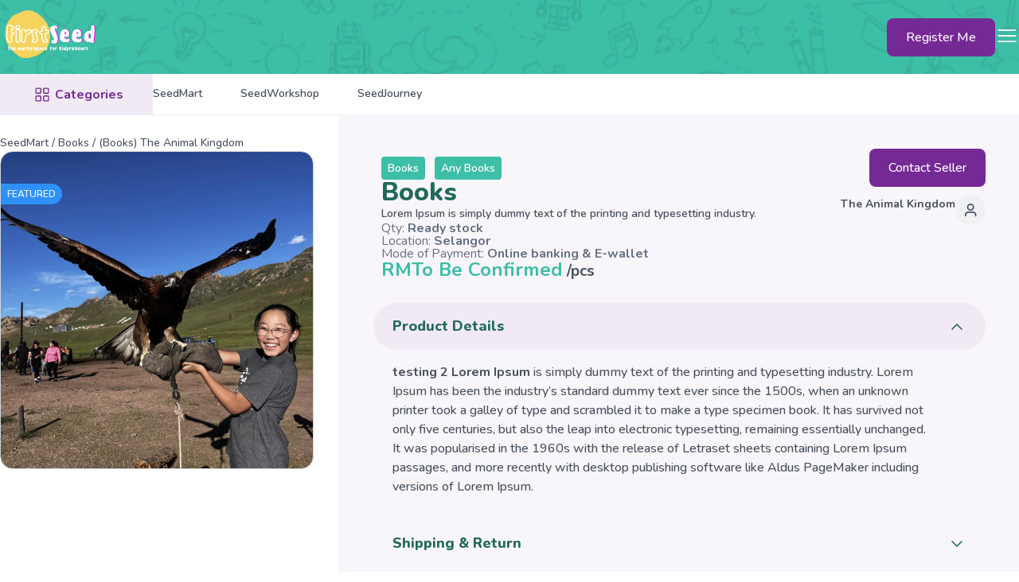

--- FILE ---
content_type: text/html; charset=UTF-8
request_url: https://myfirstseed.co/seedmart/books-the-animal-kingdom/
body_size: 88436
content:
<!DOCTYPE html>
<html lang="en-US">
<head>
<meta charset="UTF-8" />
<meta name="viewport" content="width=device-width, initial-scale=1" />
<link rel="profile" href="https://gmpg.org/xfn/11" />
<link rel="pingback" href="https://myfirstseed.co/xmlrpc.php" />
<meta name='robots' content='index, follow, max-image-preview:large, max-snippet:-1, max-video-preview:-1' />
<!-- This site is optimized with the Yoast SEO plugin v20.12 - https://yoast.com/wordpress/plugins/seo/ -->
<title>(Books) The Animal Kingdom | My First Seed</title><style id="perfmatters-used-css">.wp-caption{margin-bottom:1.25rem;max-width:100%;}.wp-caption.alignleft{margin:5px 20px 20px 0;}.wp-caption.alignright{margin:5px 0 20px 20px;}.wp-caption img{display:block;margin-left:auto;margin-right:auto;}.screen-reader-text{clip:rect(1px,1px,1px,1px);height:1px;overflow:hidden;position:absolute !important;width:1px;word-wrap:normal !important;}.screen-reader-text:focus{background-color:#eee;clip:auto !important;-webkit-clip-path:none;clip-path:none;color:#333;display:block;font-size:1rem;height:auto;left:5px;line-height:normal;padding:15px 23px 14px;text-decoration:none;top:5px;width:auto;z-index:100000;}:where(.wp-block-button__link){border-radius:9999px;box-shadow:none;padding:calc(.667em + 2px) calc(1.333em + 2px);text-decoration:none;}:where(.wp-block-columns){margin-bottom:1.75em;}:where(.wp-block-columns.has-background){padding:1.25em 2.375em;}:where(.wp-block-post-comments input[type=submit]){border:none;}:where(.wp-block-cover-image:not(.has-text-color)),:where(.wp-block-cover:not(.has-text-color)){color:#fff;}:where(.wp-block-cover-image.is-light:not(.has-text-color)),:where(.wp-block-cover.is-light:not(.has-text-color)){color:#000;}.wp-block-embed.alignleft,.wp-block-embed.alignright,.wp-block[data-align=left]>[data-type="core/embed"],.wp-block[data-align=right]>[data-type="core/embed"]{max-width:360px;width:100%;}.wp-block-embed.alignleft .wp-block-embed__wrapper,.wp-block-embed.alignright .wp-block-embed__wrapper,.wp-block[data-align=left]>[data-type="core/embed"] .wp-block-embed__wrapper,.wp-block[data-align=right]>[data-type="core/embed"] .wp-block-embed__wrapper{min-width:280px;}.wp-block-cover .wp-block-embed{min-height:240px;min-width:320px;}.wp-block-embed{overflow-wrap:break-word;}.wp-block-embed figcaption{margin-bottom:1em;margin-top:.5em;}.wp-block-embed iframe{max-width:100%;}.wp-block-embed__wrapper{position:relative;}.wp-embed-responsive .wp-has-aspect-ratio .wp-block-embed__wrapper:before{content:"";display:block;padding-top:50%;}.wp-embed-responsive .wp-has-aspect-ratio iframe{bottom:0;height:100%;left:0;position:absolute;right:0;top:0;width:100%;}.wp-embed-responsive .wp-embed-aspect-21-9 .wp-block-embed__wrapper:before{padding-top:42.85%;}.wp-embed-responsive .wp-embed-aspect-18-9 .wp-block-embed__wrapper:before{padding-top:50%;}.wp-embed-responsive .wp-embed-aspect-16-9 .wp-block-embed__wrapper:before{padding-top:56.25%;}.wp-embed-responsive .wp-embed-aspect-4-3 .wp-block-embed__wrapper:before{padding-top:75%;}.wp-embed-responsive .wp-embed-aspect-1-1 .wp-block-embed__wrapper:before{padding-top:100%;}.wp-embed-responsive .wp-embed-aspect-9-16 .wp-block-embed__wrapper:before{padding-top:177.77%;}.wp-embed-responsive .wp-embed-aspect-1-2 .wp-block-embed__wrapper:before{padding-top:200%;}:where(.wp-block-file){margin-bottom:1.5em;}:where(.wp-block-file__button){border-radius:2em;display:inline-block;padding:.5em 1em;}:where(.wp-block-file__button):is(a):active,:where(.wp-block-file__button):is(a):focus,:where(.wp-block-file__button):is(a):hover,:where(.wp-block-file__button):is(a):visited{box-shadow:none;color:#fff;opacity:.85;text-decoration:none;}@keyframes turn-on-visibility{0%{opacity:0;}to{opacity:1;}}@keyframes turn-off-visibility{0%{opacity:1;visibility:visible;}99%{opacity:0;visibility:visible;}to{opacity:0;visibility:hidden;}}@keyframes lightbox-zoom-in{0%{transform:translate(calc(-50vw + var(--wp--lightbox-initial-left-position)),calc(-50vh + var(--wp--lightbox-initial-top-position))) scale(var(--wp--lightbox-scale));}to{transform:translate(-50%,-50%) scale(1);}}@keyframes lightbox-zoom-out{0%{transform:translate(-50%,-50%) scale(1);visibility:visible;}99%{visibility:visible;}to{transform:translate(calc(-50vw + var(--wp--lightbox-initial-left-position)),calc(-50vh + var(--wp--lightbox-initial-top-position))) scale(var(--wp--lightbox-scale));visibility:hidden;}}:where(.wp-block-latest-comments:not([style*=line-height] .wp-block-latest-comments__comment)){line-height:1.1;}:where(.wp-block-latest-comments:not([style*=line-height] .wp-block-latest-comments__comment-excerpt p)){line-height:1.8;}ol,ul{box-sizing:border-box;}:where(.wp-block-navigation.has-background .wp-block-navigation-item a:not(.wp-element-button)),:where(.wp-block-navigation.has-background .wp-block-navigation-submenu a:not(.wp-element-button)){padding:.5em 1em;}:where(.wp-block-navigation .wp-block-navigation__submenu-container .wp-block-navigation-item a:not(.wp-element-button)),:where(.wp-block-navigation .wp-block-navigation__submenu-container .wp-block-navigation-submenu a:not(.wp-element-button)),:where(.wp-block-navigation .wp-block-navigation__submenu-container .wp-block-navigation-submenu button.wp-block-navigation-item__content),:where(.wp-block-navigation .wp-block-navigation__submenu-container .wp-block-pages-list__item button.wp-block-navigation-item__content){padding:.5em 1em;}@keyframes overlay-menu__fade-in-animation{0%{opacity:0;transform:translateY(.5em);}to{opacity:1;transform:translateY(0);}}:where(p.has-text-color:not(.has-link-color)) a{color:inherit;}:where(.wp-block-post-excerpt){margin-bottom:var(--wp--style--block-gap);margin-top:var(--wp--style--block-gap);}:where(.wp-block-preformatted.has-background){padding:1.25em 2.375em;}:where(.wp-block-pullquote){margin:0 0 1em;}:where(.wp-block-search__button){border:1px solid #ccc;padding:6px 10px;}:where(.wp-block-search__button-inside .wp-block-search__inside-wrapper){border:1px solid #949494;box-sizing:border-box;padding:4px;}:where(.wp-block-search__button-inside .wp-block-search__inside-wrapper) :where(.wp-block-search__button){padding:4px 8px;}:where(.wp-block-term-description){margin-bottom:var(--wp--style--block-gap);margin-top:var(--wp--style--block-gap);}:where(pre.wp-block-verse){font-family:inherit;}:root{--wp--preset--font-size--normal:16px;--wp--preset--font-size--huge:42px;}.screen-reader-text{clip:rect(1px,1px,1px,1px);word-wrap:normal !important;border:0;-webkit-clip-path:inset(50%);clip-path:inset(50%);height:1px;margin:-1px;overflow:hidden;padding:0;position:absolute;width:1px;}.screen-reader-text:focus{clip:auto !important;background-color:#ddd;-webkit-clip-path:none;clip-path:none;color:#444;display:block;font-size:1em;height:auto;left:5px;line-height:normal;padding:15px 23px 14px;text-decoration:none;top:5px;width:auto;z-index:100000;}html :where(.has-border-color){border-style:solid;}html :where([style*=border-top-color]){border-top-style:solid;}html :where([style*=border-right-color]){border-right-style:solid;}html :where([style*=border-bottom-color]){border-bottom-style:solid;}html :where([style*=border-left-color]){border-left-style:solid;}html :where([style*=border-width]){border-style:solid;}html :where([style*=border-top-width]){border-top-style:solid;}html :where([style*=border-right-width]){border-right-style:solid;}html :where([style*=border-bottom-width]){border-bottom-style:solid;}html :where([style*=border-left-width]){border-left-style:solid;}html :where(img[class*=wp-image-]){height:auto;max-width:100%;}:where(figure){margin:0 0 1em;}html :where(.is-position-sticky){--wp-admin--admin-bar--position-offset:var(--wp-admin--admin-bar--height,0px);}@media screen and (max-width:600px){html :where(.is-position-sticky){--wp-admin--admin-bar--position-offset:0px;}}.jet-listing-dynamic-field{display:-webkit-box;display:-ms-flexbox;display:flex;-webkit-box-align:center;-ms-flex-align:center;align-items:center;}.jet-listing-dynamic-field__content{display:block;max-width:100%;}.jet-listing-dynamic-field__inline-wrap{display:-webkit-inline-box;display:-ms-inline-flexbox;display:inline-flex;-webkit-box-align:center;-ms-flex-align:center;align-items:center;max-width:100%;}.jet-engine-gallery-slider{max-width:100%;position:relative;}.jet-engine-gallery-slider__item{max-width:100%;}.jet-engine-gallery-slider__item-wrap{display:block;height:100%;position:relative;overflow:hidden;}.jet-engine-gallery-slider__item-wrap:after{content:"";position:absolute;left:0;right:0;top:0;bottom:0;-webkit-transition:all 150ms linear;transition:all 150ms linear;}.jet-engine-gallery-slider__item-wrap.is-lightbox:before{-webkit-transition:all 150ms linear;transition:all 150ms linear;content:"";font-family:FontAwesome;font-size:20px;font-size:30px;width:60px;height:60px;line-height:60px;text-align:center;opacity:0;left:50%;top:50%;margin:-30px 0 0 -30px;position:absolute;z-index:99;color:#fff;-webkit-transform:translateY(10px);transform:translateY(10px);}.jet-engine-gallery-slider__item-wrap.is-lightbox:hover:before{opacity:1;-webkit-transform:translateY(0);transform:translateY(0);}.jet-engine-gallery-slider__item-wrap img{display:block;width:100%;height:auto;}.jet-engine-gallery-slider:not(.slick-initialized) .jet-engine-gallery-slider__item{display:none;}.jet-engine-gallery-slider:not(.slick-initialized) .jet-engine-gallery-slider__item:first-child{display:block;}.brxe-jet-engine-listing-dynamic-field .jet-listing-dynamic-field__icon :is(svg,path){fill:currentColor;}.brxe-jet-engine-listing-dynamic-link .jet-listing-dynamic-link__icon :is(svg,path){fill:currentColor;}.jet-listing-dynamic-terms__link{display:inline-block;}.jet-listing-grid[data-lazy-load]{min-height:1px;}.jet-listing-grid__items{display:-webkit-box;display:-ms-flexbox;display:flex;-ms-flex-wrap:wrap;flex-wrap:wrap;margin:0 -10px;width:calc(100% + 20px);}.jet-listing-grid__items.grid-col-desk-1{--columns:1;}.jet-listing-grid__items.grid-col-desk-7{--columns:7;}@media (max-width: 1024px){.jet-listing-grid__items.grid-col-tablet-1{--columns:1;}.jet-listing-grid__items.grid-col-tablet-4{--columns:4;}}@media (max-width: 767px){.jet-listing-grid__items.grid-col-mobile-1{--columns:1;}.jet-listing-grid__items.grid-col-mobile-2{--columns:2;}}.jet-listing-grid__item{padding:10px;-webkit-box-sizing:border-box;box-sizing:border-box;}.jet-listing-grid__items > .jet-listing-grid__item{max-width:calc(100% / var(--columns));-webkit-box-flex:0;-ms-flex:0 0 calc(100% / var(--columns));flex:0 0 calc(100% / var(--columns));}.jet-engine-listing-overlay-wrap{position:relative;cursor:pointer;}.jet-engine-listing-overlay-link{position:absolute;left:0;right:0;top:0;bottom:0;z-index:-1;}.elementor-widget.elementor-widget-jet-listing-grid{max-width:100%;-ms-flex-preferred-size:100%;flex-basis:100%;}.jet-listing-grid__item.jet-equal-columns > .elementor > :is(.elementor-section,.e-container,.e-con){height:100%;}.jet-listing-grid__item.jet-equal-columns .jet-engine-listing-overlay-wrap > .elementor > :is(.elementor-section,.e-container,.e-con){height:100%;}@-webkit-keyframes jet-engine-spin{0%{-webkit-transform:rotate(0deg);transform:rotate(0deg);}100%{-webkit-transform:rotate(359deg);transform:rotate(359deg);}}@keyframes jet-engine-spin{0%{-webkit-transform:rotate(0deg);transform:rotate(0deg);}100%{-webkit-transform:rotate(359deg);transform:rotate(359deg);}}@-webkit-keyframes jet-engine-map-spin{0%{-webkit-transform:rotate(0deg);transform:rotate(0deg);}100%{-webkit-transform:rotate(359deg);transform:rotate(359deg);}}@keyframes jet-engine-map-spin{0%{-webkit-transform:rotate(0deg);transform:rotate(0deg);}100%{-webkit-transform:rotate(359deg);transform:rotate(359deg);}}.chaty-tooltip.has-on-hover:after,.chaty-tooltip.has-on-hover:before,.chaty-widget .chaty-i-trigger .chaty-cta-close.chaty-tooltip.chaty-tooltip:hover:after,.chaty-widget .chaty-i-trigger .chaty-cta-close.chaty-tooltip:hover:before,.chaty-widget.chaty-open .chaty-i-trigger .chaty-cta-main.chaty-tooltip:after,.chaty-widget.chaty-open .chaty-i-trigger .chaty-cta-main.chaty-tooltip:before,.chaty-widget.cssas-no-close-button.default-open .chaty-i-trigger,.on-hover-text:empty,[data-hover=""]:after,[data-hover=""]:before{display:none !important;}@keyframes tooltips-vert{to{opacity:1;transform:translate(-50%,0);}}@keyframes tooltips-horz{to{opacity:1;transform:translate(0,-50%);}}@-webkit-keyframes chaty-animation-shockwave{0%{transform:scale(1);box-shadow:0 0 2px rgba(0,0,0,.3),inset 0 0 1px rgba(0,0,0,.3);}95%{box-shadow:0 0 50px transparent,inset 0 0 30px transparent;}100%{transform:scale(2.25);}}@keyframes chaty-animation-shockwave{0%{transform:scale(1);box-shadow:0 0 2px rgba(0,0,0,.3),inset 0 0 1px rgba(0,0,0,.3);}95%{box-shadow:0 0 50px transparent,inset 0 0 30px transparent;}100%{transform:scale(2.25);}}@-webkit-keyframes chaty-animation-blink{0%,100%{opacity:1;}20%{opacity:.5;}}@keyframes chaty-animation-blink{0%,100%{opacity:1;}20%{opacity:.5;}}@-webkit-keyframes chaty-animation-pulse{0%{transform:scale(1);box-shadow:0 2px 2px rgba(0,0,0,.2);border-radius:50%;}100%{transform:scale(1.1);box-shadow:0 2px 2px rgba(0,0,0,.2);border-radius:45%;}}@keyframes chaty-animation-pulse{0%{transform:scale(1);border-radius:50%;}100%{transform:scale(1.1);border-radius:45%;}}@keyframes chaty-animation-sheen{100%,20%{transform:rotateZ(60deg) translate(0,-80px);}}@keyframes chaty-animation-fade{15%,5%{opacity:.25;}10%,100%,20%{opacity:1;}}@keyframes chaty-animation-spin{10%{transform:rotateZ(-20deg);animation-timing-function:ease;}100%,20%{transform:rotateZ(360deg);}}@keyframes chaty-animation-bounce{0%,100%,20%{transform:none;}10%{transform:translateY(-1em);}}@keyframes chaty-animation-waggle{0%{transform:none;}10%{transform:rotateZ(-20deg) scale(1.2);}13%{transform:rotateZ(25deg) scale(1.2);}15%{transform:rotateZ(-15deg) scale(1.2);}17%{transform:rotateZ(15deg) scale(1.2);}20%{transform:rotateZ(-12deg) scale(1.2);}22%{transform:rotateZ(0) scale(1.2);}100%,24%{transform:rotateZ(0) scale(1);}}.footer-width-fixer{width:100%;}.bhf-hidden{display:none;}.ehf-header #masthead{z-index:99;position:relative;}.jet-elements select{-webkit-appearance:none;-moz-appearance:none;appearance:none;width:100%;}.jet-elements-icon{display:inline-block;line-height:1;text-align:center;}.jet-elements-icon svg{display:block;width:1em;height:1em;fill:currentColor;}@-webkit-keyframes jetFade{0%{opacity:0;}100%{opacity:1;}}@keyframes jetFade{0%{opacity:0;}100%{opacity:1;}}@-webkit-keyframes jetZoomIn{0%{opacity:0;-webkit-transform:scale(.75);transform:scale(.75);}100%{opacity:1;-webkit-transform:scale(1);transform:scale(1);}}@keyframes jetZoomIn{0%{opacity:0;-webkit-transform:scale(.75);transform:scale(.75);}100%{opacity:1;-webkit-transform:scale(1);transform:scale(1);}}@-webkit-keyframes jetZoomOut{0%{opacity:0;-webkit-transform:scale(1.1);transform:scale(1.1);}100%{opacity:1;-webkit-transform:scale(1);transform:scale(1);}}@keyframes jetZoomOut{0%{opacity:0;-webkit-transform:scale(1.1);transform:scale(1.1);}100%{opacity:1;-webkit-transform:scale(1);transform:scale(1);}}@-webkit-keyframes jetMoveUp{0%{opacity:0;-webkit-transform:translateY(25px);transform:translateY(25px);}100%{opacity:1;-webkit-transform:translateY(0);transform:translateY(0);}}@keyframes jetMoveUp{0%{opacity:0;-webkit-transform:translateY(25px);transform:translateY(25px);}100%{opacity:1;-webkit-transform:translateY(0);transform:translateY(0);}}@-webkit-keyframes jetMoveUpBig{0%{opacity:0;-webkit-transform:translateY(100px);transform:translateY(100px);}100%{opacity:1;-webkit-transform:translateY(0);transform:translateY(0);}}@keyframes jetMoveUpBig{0%{opacity:0;-webkit-transform:translateY(100px);transform:translateY(100px);}100%{opacity:1;-webkit-transform:translateY(0);transform:translateY(0);}}@-webkit-keyframes jetMoveDown{0%{opacity:0;-webkit-transform:translateY(-25px);transform:translateY(-25px);}100%{opacity:1;-webkit-transform:translateY(0);transform:translateY(0);}}@keyframes jetMoveDown{0%{opacity:0;-webkit-transform:translateY(-25px);transform:translateY(-25px);}100%{opacity:1;-webkit-transform:translateY(0);transform:translateY(0);}}@-webkit-keyframes jetMoveDownBig{0%{opacity:0;-webkit-transform:translateY(-100px);transform:translateY(-100px);}100%{opacity:1;-webkit-transform:translateY(0);transform:translateY(0);}}@keyframes jetMoveDownBig{0%{opacity:0;-webkit-transform:translateY(-100px);transform:translateY(-100px);}100%{opacity:1;-webkit-transform:translateY(0);transform:translateY(0);}}@-webkit-keyframes jetMoveLeft{0%{opacity:0;-webkit-transform:translateX(25px);transform:translateX(25px);}100%{opacity:1;-webkit-transform:translateX(0);transform:translateX(0);}}@keyframes jetMoveLeft{0%{opacity:0;-webkit-transform:translateX(25px);transform:translateX(25px);}100%{opacity:1;-webkit-transform:translateX(0);transform:translateX(0);}}@-webkit-keyframes jetMoveLeftBig{0%{opacity:0;-webkit-transform:translateX(100px);transform:translateX(100px);}100%{opacity:1;-webkit-transform:translateX(0);transform:translateX(0);}}@keyframes jetMoveLeftBig{0%{opacity:0;-webkit-transform:translateX(100px);transform:translateX(100px);}100%{opacity:1;-webkit-transform:translateX(0);transform:translateX(0);}}@-webkit-keyframes jetMoveRight{0%{opacity:0;-webkit-transform:translateX(-25px);transform:translateX(-25px);}100%{opacity:1;-webkit-transform:translateX(0);transform:translateX(0);}}@keyframes jetMoveRight{0%{opacity:0;-webkit-transform:translateX(-25px);transform:translateX(-25px);}100%{opacity:1;-webkit-transform:translateX(0);transform:translateX(0);}}@-webkit-keyframes jetMoveRightBig{0%{opacity:0;-webkit-transform:translateX(-100px);transform:translateX(-100px);}100%{opacity:1;-webkit-transform:translateX(0);transform:translateX(0);}}@keyframes jetMoveRightBig{0%{opacity:0;-webkit-transform:translateX(-100px);transform:translateX(-100px);}100%{opacity:1;-webkit-transform:translateX(0);transform:translateX(0);}}@-webkit-keyframes jetFallPerspective{0%{opacity:0;-webkit-transform:perspective(1000px) translateY(50px) translateZ(-300px) rotateX(-35deg);transform:perspective(1000px) translateY(50px) translateZ(-300px) rotateX(-35deg);}100%{opacity:1;-webkit-transform:perspective(1000px) translateY(0) translateZ(0) rotateX(0deg);transform:perspective(1000px) translateY(0) translateZ(0) rotateX(0deg);}}@keyframes jetFallPerspective{0%{opacity:0;-webkit-transform:perspective(1000px) translateY(50px) translateZ(-300px) rotateX(-35deg);transform:perspective(1000px) translateY(50px) translateZ(-300px) rotateX(-35deg);}100%{opacity:1;-webkit-transform:perspective(1000px) translateY(0) translateZ(0) rotateX(0deg);transform:perspective(1000px) translateY(0) translateZ(0) rotateX(0deg);}}@-webkit-keyframes jetFlipInX{0%{-webkit-transform:perspective(400px) rotate3d(1,0,0,90deg);transform:perspective(400px) rotate3d(1,0,0,90deg);-webkit-animation-timing-function:ease-in;animation-timing-function:ease-in;opacity:0;}40%{-webkit-transform:perspective(400px) rotate3d(1,0,0,-20deg);transform:perspective(400px) rotate3d(1,0,0,-20deg);-webkit-animation-timing-function:ease-in;animation-timing-function:ease-in;}60%{-webkit-transform:perspective(400px) rotate3d(1,0,0,10deg);transform:perspective(400px) rotate3d(1,0,0,10deg);opacity:1;}80%{-webkit-transform:perspective(400px) rotate3d(1,0,0,-5deg);transform:perspective(400px) rotate3d(1,0,0,-5deg);}100%{-webkit-transform:perspective(400px);transform:perspective(400px);}}@keyframes jetFlipInX{0%{-webkit-transform:perspective(400px) rotate3d(1,0,0,90deg);transform:perspective(400px) rotate3d(1,0,0,90deg);-webkit-animation-timing-function:ease-in;animation-timing-function:ease-in;opacity:0;}40%{-webkit-transform:perspective(400px) rotate3d(1,0,0,-20deg);transform:perspective(400px) rotate3d(1,0,0,-20deg);-webkit-animation-timing-function:ease-in;animation-timing-function:ease-in;}60%{-webkit-transform:perspective(400px) rotate3d(1,0,0,10deg);transform:perspective(400px) rotate3d(1,0,0,10deg);opacity:1;}80%{-webkit-transform:perspective(400px) rotate3d(1,0,0,-5deg);transform:perspective(400px) rotate3d(1,0,0,-5deg);}100%{-webkit-transform:perspective(400px);transform:perspective(400px);}}@-webkit-keyframes jetFlipInY{0%{-webkit-transform:perspective(400px) rotate3d(0,1,0,90deg);transform:perspective(400px) rotate3d(0,1,0,90deg);-webkit-animation-timing-function:ease-in;animation-timing-function:ease-in;opacity:0;}40%{-webkit-transform:perspective(400px) rotate3d(0,1,0,-20deg);transform:perspective(400px) rotate3d(0,1,0,-20deg);-webkit-animation-timing-function:ease-in;animation-timing-function:ease-in;}60%{-webkit-transform:perspective(400px) rotate3d(0,1,0,10deg);transform:perspective(400px) rotate3d(0,1,0,10deg);opacity:1;}80%{-webkit-transform:perspective(400px) rotate3d(0,1,0,-5deg);transform:perspective(400px) rotate3d(0,1,0,-5deg);}100%{-webkit-transform:perspective(400px);transform:perspective(400px);}}@keyframes jetFlipInY{0%{-webkit-transform:perspective(400px) rotate3d(0,1,0,90deg);transform:perspective(400px) rotate3d(0,1,0,90deg);-webkit-animation-timing-function:ease-in;animation-timing-function:ease-in;opacity:0;}40%{-webkit-transform:perspective(400px) rotate3d(0,1,0,-20deg);transform:perspective(400px) rotate3d(0,1,0,-20deg);-webkit-animation-timing-function:ease-in;animation-timing-function:ease-in;}60%{-webkit-transform:perspective(400px) rotate3d(0,1,0,10deg);transform:perspective(400px) rotate3d(0,1,0,10deg);opacity:1;}80%{-webkit-transform:perspective(400px) rotate3d(0,1,0,-5deg);transform:perspective(400px) rotate3d(0,1,0,-5deg);}100%{-webkit-transform:perspective(400px);transform:perspective(400px);}}@-webkit-keyframes blink{from,to{opacity:0;}50%{opacity:1;}}@keyframes blink{from,to{opacity:0;}50%{opacity:1;}}@-webkit-keyframes jet-images-layout-load-spin{100%{-webkit-transform:rotate(360deg);transform:rotate(360deg);transform:rotate(360deg);}}@keyframes jet-images-layout-load-spin{100%{-webkit-transform:rotate(360deg);transform:rotate(360deg);transform:rotate(360deg);}}.jet-button__container{display:-webkit-box;display:-ms-flexbox;display:flex;-webkit-box-orient:horizontal;-webkit-box-direction:normal;-ms-flex-flow:row nowrap;flex-flow:row nowrap;-webkit-box-pack:center;-ms-flex-pack:center;justify-content:center;}.jet-button__instance{position:relative;overflow:hidden;max-width:100%;-webkit-box-sizing:border-box;box-sizing:border-box;cursor:pointer;-webkit-transform:translateZ(0);transform:translateZ(0);-webkit-transition:all .3s cubic-bezier(.5,.12,.46,.88);-o-transition:all .3s cubic-bezier(.5,.12,.46,.88);transition:all .3s cubic-bezier(.5,.12,.46,.88);}.jet-button__plane{display:block;width:100%;height:100%;top:0;left:0;position:absolute;}.jet-button__plane-normal{z-index:1;}.jet-button__plane-hover{z-index:3;}.jet-button__state{display:-webkit-box;display:-ms-flexbox;display:flex;-webkit-box-orient:horizontal;-webkit-box-direction:normal;-ms-flex-direction:row;flex-direction:row;-webkit-box-pack:center;-ms-flex-pack:center;justify-content:center;-webkit-box-align:center;-ms-flex-align:center;align-items:center;-webkit-box-sizing:border-box;box-sizing:border-box;}.jet-button__state-normal{position:relative;width:100%;height:100%;z-index:2;}.jet-button__state-hover{position:absolute;width:100%;height:100%;top:0;left:0;z-index:4;}.jet-button__icon{display:-webkit-box;display:-ms-flexbox;display:flex;-webkit-box-pack:center;-ms-flex-pack:center;justify-content:center;-webkit-box-align:center;-ms-flex-align:center;align-items:center;}.jet-button__instance.jet-button__instance--icon-left .jet-button__state{-webkit-box-orient:horizontal;-webkit-box-direction:normal;-ms-flex-direction:row;flex-direction:row;}.jet-button__instance.jet-button__instance--icon-left .jet-button__state .jet-button__icon{-webkit-box-ordinal-group:2;-ms-flex-order:1;order:1;}.jet-button__instance.jet-button__instance--icon-left .jet-button__state .jet-button__label{-webkit-box-ordinal-group:3;-ms-flex-order:2;order:2;}.jet-button__instance.hover-effect-1 .jet-button__plane-normal{opacity:1;-webkit-transition:all .3s cubic-bezier(.5,.12,.46,.88);-o-transition:all .3s cubic-bezier(.5,.12,.46,.88);transition:all .3s cubic-bezier(.5,.12,.46,.88);}.jet-button__instance.hover-effect-1 .jet-button__plane-hover{opacity:0;-webkit-transition:all .3s cubic-bezier(.5,.12,.46,.88);-o-transition:all .3s cubic-bezier(.5,.12,.46,.88);transition:all .3s cubic-bezier(.5,.12,.46,.88);}.jet-button__instance.hover-effect-1 .jet-button__state-normal .jet-button__icon{opacity:1;-webkit-transition:all .3s cubic-bezier(.5,.12,.46,.88);-o-transition:all .3s cubic-bezier(.5,.12,.46,.88);transition:all .3s cubic-bezier(.5,.12,.46,.88);}.jet-button__instance.hover-effect-1 .jet-button__state-normal .jet-button__label{opacity:1;-webkit-transition:all .3s cubic-bezier(.5,.12,.46,.88);-o-transition:all .3s cubic-bezier(.5,.12,.46,.88);transition:all .3s cubic-bezier(.5,.12,.46,.88);}.jet-button__instance.hover-effect-1 .jet-button__state-hover .jet-button__icon{opacity:0;-webkit-transition:all .3s cubic-bezier(.5,.12,.46,.88);-o-transition:all .3s cubic-bezier(.5,.12,.46,.88);transition:all .3s cubic-bezier(.5,.12,.46,.88);}.jet-button__instance.hover-effect-1 .jet-button__state-hover .jet-button__label{opacity:0;-webkit-transition:all .3s cubic-bezier(.5,.12,.46,.88);-o-transition:all .3s cubic-bezier(.5,.12,.46,.88);transition:all .3s cubic-bezier(.5,.12,.46,.88);}.jet-button__instance.hover-effect-1:hover .jet-button__plane-normal{opacity:0;}.jet-button__instance.hover-effect-1:hover .jet-button__plane-hover{opacity:1;}.jet-button__instance.hover-effect-1:hover .jet-button__state-normal .jet-button__icon{opacity:0;}.jet-button__instance.hover-effect-1:hover .jet-button__state-normal .jet-button__label{opacity:0;}.jet-button__instance.hover-effect-1:hover .jet-button__state-hover .jet-button__icon{opacity:1;}.jet-button__instance.hover-effect-1:hover .jet-button__state-hover .jet-button__label{opacity:1;}@-webkit-keyframes jet-spinner{to{-webkit-transform:rotate(360deg);transform:rotate(360deg);}}@keyframes jet-spinner{to{-webkit-transform:rotate(360deg);transform:rotate(360deg);}}@-webkit-keyframes fade{0%{opacity:1;-webkit-transform:scale(1);transform:scale(1);}1%{opacity:1;-webkit-transform:scale(1);transform:scale(1);}100%{opacity:0;-webkit-transform:scale(0);transform:scale(0);}}@keyframes fade{0%{opacity:1;-webkit-transform:scale(1);transform:scale(1);}1%{opacity:1;-webkit-transform:scale(1);transform:scale(1);}100%{opacity:0;-webkit-transform:scale(0);transform:scale(0);}}@-webkit-keyframes jet-portfolio-load-spin{100%{-webkit-transform:rotate(360deg);transform:rotate(360deg);transform:rotate(360deg);}}@keyframes jet-portfolio-load-spin{100%{-webkit-transform:rotate(360deg);transform:rotate(360deg);transform:rotate(360deg);}}@-webkit-keyframes card-animation-right{0%{opacity:0;-webkit-transform:translateX(400px);}100%{opacity:1;-webkit-transform:translateX(0);}}@keyframes card-animation-right{0%{opacity:0;-webkit-transform:translateX(400px);transform:translateX(400px);}100%{opacity:1;-webkit-transform:translateX(0);transform:translateX(0);}}@-webkit-keyframes card-animation-left{0%{opacity:0;-webkit-transform:translateX(-400px);}100%{opacity:1;-webkit-transform:translateX(0);}}@keyframes card-animation-left{0%{opacity:0;-webkit-transform:translateX(-400px);transform:translateX(-400px);}100%{opacity:1;-webkit-transform:translateX(0);transform:translateX(0);}}.jet-button__instance{-webkit-border-radius:4px;border-radius:4px;}.jet-button__icon{color:white;width:25px;height:25px;font-size:25px;margin:3px;}.jet-button__label{color:white;font-size:20px;line-height:20px;font-weight:600;text-align:left;}.jet-button__state{padding:10px 30px;}.jet-button__plane-normal{background-color:#6ec1e4;}.jet-button__plane-hover{background-color:#54595f;}@font-face{font-family:eicons;src:url("https://myfirstseed.co/wp-content/plugins/elementor/assets/lib/eicons/css/../fonts/eicons.eot?5.20.0");src:url("https://myfirstseed.co/wp-content/plugins/elementor/assets/lib/eicons/css/../fonts/eicons.eot?5.20.0#iefix") format("embedded-opentype"),url("https://myfirstseed.co/wp-content/plugins/elementor/assets/lib/eicons/css/../fonts/eicons.woff2?5.20.0") format("woff2"),url("https://myfirstseed.co/wp-content/plugins/elementor/assets/lib/eicons/css/../fonts/eicons.woff?5.20.0") format("woff"),url("https://myfirstseed.co/wp-content/plugins/elementor/assets/lib/eicons/css/../fonts/eicons.ttf?5.20.0") format("truetype"),url("https://myfirstseed.co/wp-content/plugins/elementor/assets/lib/eicons/css/../fonts/eicons.svg?5.20.0#eicon") format("svg");font-weight:400;font-style:normal;}[class*=" eicon-"],[class^=eicon]{display:inline-block;font-family:eicons;font-size:inherit;font-weight:400;font-style:normal;font-variant:normal;line-height:1;text-rendering:auto;-webkit-font-smoothing:antialiased;-moz-osx-font-smoothing:grayscale;}@keyframes a{0%{transform:rotate(0deg);}to{transform:rotate(359deg);}}@media (max-width:767px){.elementor-column{width:100%;}}.dialog-widget-content{background-color:var(--e-a-bg-default);position:absolute;border-radius:3px;box-shadow:2px 8px 23px 3px rgba(0,0,0,.2);overflow:hidden;}.dialog-type-lightbox{position:fixed;height:100%;width:100%;bottom:0;left:0;background-color:rgba(0,0,0,.8);z-index:9999;-webkit-user-select:none;-moz-user-select:none;user-select:none;}.dialog-type-alert .dialog-widget-content,.dialog-type-confirm .dialog-widget-content{margin:auto;width:400px;padding:20px;}.elementor-screen-only,.screen-reader-text,.screen-reader-text span,.ui-helper-hidden-accessible{position:absolute;top:-10000em;width:1px;height:1px;margin:-1px;padding:0;overflow:hidden;clip:rect(0,0,0,0);border:0;}.elementor-clearfix:after{content:"";display:block;clear:both;width:0;height:0;}.elementor *,.elementor :after,.elementor :before{box-sizing:border-box;}.elementor a{box-shadow:none;text-decoration:none;}.elementor img{height:auto;max-width:100%;border:none;border-radius:0;box-shadow:none;}.e-con-inner>.elementor-element.elementor-absolute,.e-con>.elementor-element.elementor-absolute,.elementor-widget-wrap>.elementor-element.elementor-absolute{position:absolute;}.elementor-element{--flex-direction:initial;--flex-wrap:initial;--justify-content:initial;--align-items:initial;--align-content:initial;--gap:initial;--flex-basis:initial;--flex-grow:initial;--flex-shrink:initial;--order:initial;--align-self:initial;flex-basis:var(--flex-basis);flex-grow:var(--flex-grow);flex-shrink:var(--flex-shrink);order:var(--order);align-self:var(--align-self);}.elementor-element.elementor-absolute,.elementor-element.elementor-fixed{z-index:1;}.elementor-element:where(.e-con-full,.elementor-widget){flex-direction:var(--flex-direction);flex-wrap:var(--flex-wrap);justify-content:var(--justify-content);align-items:var(--align-items);align-content:var(--align-content);gap:var(--gap);}.elementor-align-right{text-align:right;}.elementor-align-right .elementor-button{width:auto;}.elementor-align-left{text-align:left;}.elementor-align-left .elementor-button{width:auto;}.elementor-align-justify .elementor-button{width:100%;}@media (max-width:767px){.elementor-mobile-align-justify .elementor-button{width:100%;}}:root{--page-title-display:block;}@keyframes eicon-spin{0%{transform:rotate(0deg);}to{transform:rotate(359deg);}}.elementor-widget{position:relative;}.elementor-widget:not(:last-child){margin-bottom:20px;}.elementor-widget:not(:last-child).elementor-absolute,.elementor-widget:not(:last-child).elementor-widget__width-auto,.elementor-widget:not(:last-child).elementor-widget__width-initial{margin-bottom:0;}.elementor-column{position:relative;min-height:1px;display:flex;}@media (min-width:768px){.elementor-column.elementor-col-10,.elementor-column[data-col="10"]{width:10%;}.elementor-column.elementor-col-11,.elementor-column[data-col="11"]{width:11.111%;}.elementor-column.elementor-col-12,.elementor-column[data-col="12"]{width:12.5%;}.elementor-column.elementor-col-14,.elementor-column[data-col="14"]{width:14.285%;}.elementor-column.elementor-col-16,.elementor-column[data-col="16"]{width:16.666%;}.elementor-column.elementor-col-20,.elementor-column[data-col="20"]{width:20%;}.elementor-column.elementor-col-25,.elementor-column[data-col="25"]{width:25%;}.elementor-column.elementor-col-30,.elementor-column[data-col="30"]{width:30%;}.elementor-column.elementor-col-33,.elementor-column[data-col="33"]{width:33.333%;}.elementor-column.elementor-col-40,.elementor-column[data-col="40"]{width:40%;}.elementor-column.elementor-col-50,.elementor-column[data-col="50"]{width:50%;}.elementor-column.elementor-col-60,.elementor-column[data-col="60"]{width:60%;}.elementor-column.elementor-col-66,.elementor-column[data-col="66"]{width:66.666%;}.elementor-column.elementor-col-70,.elementor-column[data-col="70"]{width:70%;}.elementor-column.elementor-col-75,.elementor-column[data-col="75"]{width:75%;}.elementor-column.elementor-col-80,.elementor-column[data-col="80"]{width:80%;}.elementor-column.elementor-col-83,.elementor-column[data-col="83"]{width:83.333%;}.elementor-column.elementor-col-90,.elementor-column[data-col="90"]{width:90%;}.elementor-column.elementor-col-100,.elementor-column[data-col="100"]{width:100%;}}@media (max-width:767px){.elementor-column.elementor-sm-100{width:100%;}}@media (min-width:768px) and (max-width:1024px){.elementor-column.elementor-md-100{width:100%;}}@media (max-width:767px){.elementor-column{width:100%;}}.elementor-grid{display:grid;grid-column-gap:var(--grid-column-gap);grid-row-gap:var(--grid-row-gap);}.elementor-grid .elementor-grid-item{min-width:0;}.elementor-grid-0 .elementor-grid{display:inline-block;width:100%;word-spacing:var(--grid-column-gap);margin-bottom:calc(-1 * var(--grid-row-gap));}.elementor-grid-0 .elementor-grid .elementor-grid-item{display:inline-block;margin-bottom:var(--grid-row-gap);word-break:break-word;}@media (min-width:1025px){#elementor-device-mode:after{content:"desktop";}}@media (min-width:-1){#elementor-device-mode:after{content:"widescreen";}}@media (max-width:-1){#elementor-device-mode:after{content:"laptop";content:"tablet_extra";}}@media (max-width:1024px){#elementor-device-mode:after{content:"tablet";}}@media (max-width:-1){#elementor-device-mode:after{content:"mobile_extra";}}@media (max-width:767px){#elementor-device-mode:after{content:"mobile";}}.e-con{--border-radius:0;--border-width-top:0px;--border-width-right:0px;--border-width-bottom:0px;--border-width-left:0px;--border-style:initial;--border-color:initial;--container-widget-height:initial;--container-widget-flex-grow:0;--container-widget-align-self:initial;--content-width:Min(100%,var(--container-max-width,1140px));--width:100%;--min-height:initial;--height:auto;--text-align:initial;--margin-top:0;--margin-right:0;--margin-bottom:0;--margin-left:0;--padding-top:var(--container-default-padding-top,10px);--padding-right:var(--container-default-padding-right,10px);--padding-bottom:var(--container-default-padding-bottom,10px);--padding-left:var(--container-default-padding-left,10px);--position:relative;--z-index:revert;--overflow:visible;--gap:var(--widgets-spacing,20px);--overlay-mix-blend-mode:initial;--overlay-opacity:1;--overlay-transition:.3s;--e-con-grid-template-columns:repeat(3,1fr);--e-con-grid-template-rows:repeat(2,1fr);position:var(--position);width:var(--width);min-width:0;min-height:var(--min-height);height:var(--height);border-radius:var(--border-radius);margin:var(--margin-top) var(--margin-right) var(--margin-bottom) var(--margin-left);padding-left:var(--padding-left);padding-right:var(--padding-right);z-index:var(--z-index);overflow:var(--overflow);transition:background var(--background-transition,.3s),border var(--border-transition,.3s),box-shadow var(--border-transition,.3s),transform var(--e-con-transform-transition-duration,.4s);}.e-con.e-flex{--flex-direction:column;--flex-basis:auto;--flex-grow:0;--flex-shrink:1;flex:var(--flex-grow) var(--flex-shrink) var(--flex-basis);}.e-con-full,.e-con>.e-con-inner{text-align:var(--text-align);padding-top:var(--padding-top);padding-bottom:var(--padding-bottom);}.e-con-full.e-flex,.e-con.e-flex>.e-con-inner{flex-direction:var(--flex-direction);}.e-con,.e-con>.e-con-inner{display:var(--display);}.e-con-boxed.e-flex{flex-direction:column;flex-wrap:nowrap;justify-content:normal;align-items:normal;align-content:normal;}.e-con-boxed{text-align:initial;gap:initial;}.e-con.e-flex>.e-con-inner{flex-wrap:var(--flex-wrap);justify-content:var(--justify-content);align-items:var(--align-items);align-content:var(--align-content);flex-basis:auto;flex-grow:1;flex-shrink:1;align-self:auto;}.e-con>.e-con-inner{gap:var(--gap);width:100%;max-width:var(--content-width);margin:0 auto;padding-inline:0;height:100%;}:is(.elementor-section-wrap,[data-elementor-id])>.e-con{--margin-right:auto;--margin-left:auto;max-width:min(100%,var(--width));}.e-con .elementor-widget.elementor-widget{margin-bottom:0;}.e-con:before,.e-con>.elementor-background-slideshow:before,.e-con>.elementor-motion-effects-container>.elementor-motion-effects-layer:before,:is(.e-con,.e-con>.e-con-inner)>.elementor-background-video-container:before{content:var(--background-overlay);display:block;position:absolute;mix-blend-mode:var(--overlay-mix-blend-mode);opacity:var(--overlay-opacity);transition:var(--overlay-transition,.3s);border-radius:var(--border-radius);border-top:var(--border-width-top) var(--border-style) var(--border-color);border-right:var(--border-width-right) var(--border-style) var(--border-color);border-bottom:var(--border-width-bottom) var(--border-style) var(--border-color);border-left:var(--border-width-left) var(--border-style) var(--border-color);top:calc(0px - var(--border-width-top));left:calc(0px - var(--border-width-left));}.e-con:before{transition:background var(--overlay-transition,.3s),border-radius var(--border-transition,.3s),opacity var(--overlay-transition,.3s);}.e-con>.elementor-background-slideshow,:is(.e-con,.e-con>.e-con-inner)>.elementor-background-video-container{border-radius:var(--border-radius);border-top:var(--border-width-top) var(--border-style) var(--border-color);border-right:var(--border-width-right) var(--border-style) var(--border-color);border-bottom:var(--border-width-bottom) var(--border-style) var(--border-color);border-left:var(--border-width-left) var(--border-style) var(--border-color);top:calc(0px - var(--border-width-top));left:calc(0px - var(--border-width-left));}@media (max-width:767px){:is(.e-con,.e-con>.e-con-inner)>.elementor-background-video-container.elementor-hidden-phone{display:none;}}:is(.e-con,.e-con>.e-con-inner)>.elementor-background-video-container:before{z-index:1;}:is(.e-con,.e-con>.e-con-inner)>.elementor-background-slideshow:before{z-index:2;}.e-con .elementor-widget{min-width:0;}.e-con>.e-con-inner>.elementor-widget>.elementor-widget-container,.e-con>.elementor-widget>.elementor-widget-container{height:100%;}.e-con.e-con>.e-con-inner>.elementor-widget,.elementor.elementor .e-con>.elementor-widget{max-width:100%;}@media (max-width:767px){.e-con.e-flex{--width:100%;--flex-wrap:wrap;}}.elementor-form-fields-wrapper{display:flex;flex-wrap:wrap;}.elementor-field-group{flex-wrap:wrap;align-items:center;}.elementor-field-group.elementor-field-type-submit{align-items:flex-end;}.elementor-field-group .elementor-field-textual{width:100%;max-width:100%;border:1px solid #69727d;background-color:transparent;color:#1f2124;vertical-align:middle;flex-grow:1;}.elementor-field-group .elementor-field-textual:focus{box-shadow:inset 0 0 0 1px rgba(0,0,0,.1);outline:0;}.elementor-field-group .elementor-field-textual::-moz-placeholder{color:inherit;font-family:inherit;opacity:.6;}.elementor-field-group .elementor-field-textual::placeholder{color:inherit;font-family:inherit;opacity:.6;}.elementor-field-label{cursor:pointer;}.elementor-field-textual{line-height:1.4;font-size:15px;min-height:40px;padding:5px 14px;border-radius:3px;}.elementor-field-textual.elementor-size-md{font-size:16px;min-height:47px;padding:6px 16px;border-radius:4px;}.elementor-button-align-stretch .elementor-field-type-submit:not(.e-form__buttons__wrapper) .elementor-button{flex-basis:100%;}@media screen and (max-width:1024px){.elementor-tablet-button-align-stretch .elementor-field-type-submit:not(.e-form__buttons__wrapper) .elementor-button{flex-basis:100%;}}@media screen and (max-width:767px){.elementor-mobile-button-align-stretch .elementor-field-type-submit:not(.e-form__buttons__wrapper) .elementor-button{flex-basis:100%;}}.elementor-form .elementor-button{padding-top:0;padding-bottom:0;border:none;}.elementor-form .elementor-button>span{display:flex;justify-content:center;}.elementor-form .elementor-button.elementor-size-sm{min-height:40px;}.elementor-form .elementor-button.elementor-size-md{min-height:47px;}.elementor-element .elementor-widget-container{transition:background .3s,border .3s,border-radius .3s,box-shadow .3s,transform var(--e-transform-transition-duration,.4s);}.elementor-button{display:inline-block;line-height:1;background-color:#69727d;font-size:15px;padding:12px 24px;border-radius:3px;color:#fff;fill:#fff;text-align:center;transition:all .3s;}.elementor-button:focus,.elementor-button:hover,.elementor-button:visited{color:#fff;}.elementor-button-content-wrapper{display:flex;justify-content:center;}.elementor-button-icon{flex-grow:0;order:5;}.elementor-button-icon svg{width:1em;height:auto;}.elementor-button-text{flex-grow:1;order:10;display:inline-block;}.elementor-button.elementor-size-md{font-size:16px;padding:15px 30px;border-radius:4px;}.elementor-button .elementor-align-icon-left{margin-right:5px;order:5;}.elementor-button span{text-decoration:inherit;}.elementor-icon{display:inline-block;line-height:1;transition:all .3s;color:#69727d;font-size:50px;text-align:center;}.elementor-icon:hover{color:#69727d;}.elementor-icon i,.elementor-icon svg{width:1em;height:1em;position:relative;display:block;}.elementor-icon i:before,.elementor-icon svg:before{position:absolute;left:50%;transform:translateX(-50%);}.elementor-element,.elementor-lightbox{--swiper-theme-color:#000;--swiper-navigation-size:44px;--swiper-pagination-bullet-size:6px;--swiper-pagination-bullet-horizontal-gap:6px;}.elementor-lightbox .dialog-widget-content{background:none;box-shadow:none;width:100%;height:100%;}@media (max-width:767px){.elementor .elementor-hidden-mobile,.elementor .elementor-hidden-phone{display:none;}}@media (min-width:768px) and (max-width:1024px){.elementor .elementor-hidden-tablet{display:none;}}@media (min-width:1025px) and (max-width:99999px){.elementor .elementor-hidden-desktop{display:none;}}.elementor-heading-title{padding:0;margin:0;line-height:1;}.elementor-widget-heading .elementor-heading-title[class*=elementor-size-]>a{color:inherit;font-size:inherit;line-height:inherit;}.elementor-widget-image{text-align:center;}.elementor-widget-image a{display:inline-block;}.elementor-widget-image a img[src$=".svg"]{width:48px;}.elementor-widget-image img{vertical-align:middle;display:inline-block;}.elementor-widget-social-icons.elementor-grid-0 .elementor-widget-container,.elementor-widget-social-icons.elementor-grid-mobile-0 .elementor-widget-container,.elementor-widget-social-icons.elementor-grid-tablet-0 .elementor-widget-container{line-height:1;font-size:0;}.elementor-widget-social-icons:not(.elementor-grid-0):not(.elementor-grid-tablet-0):not(.elementor-grid-mobile-0) .elementor-grid{display:inline-grid;}.elementor-widget-social-icons .elementor-grid{grid-column-gap:var(--grid-column-gap,5px);grid-row-gap:var(--grid-row-gap,5px);grid-template-columns:var(--grid-template-columns);justify-content:var(--justify-content,center);justify-items:var(--justify-content,center);}.elementor-icon.elementor-social-icon{font-size:var(--icon-size,25px);line-height:var(--icon-size,25px);width:calc(var(--icon-size,25px) + ( 2 * var(--icon-padding,.5em) ));height:calc(var(--icon-size,25px) + ( 2 * var(--icon-padding,.5em) ));}.elementor-social-icon{--e-social-icon-icon-color:#fff;display:inline-flex;background-color:#69727d;align-items:center;justify-content:center;text-align:center;cursor:pointer;}.elementor-social-icon i{color:var(--e-social-icon-icon-color);}.elementor-social-icon svg{fill:var(--e-social-icon-icon-color);}.elementor-social-icon:last-child{margin:0;}.elementor-social-icon:hover{opacity:.9;color:#fff;}.elementor-social-icon-envelope{background-color:#ea4335;}.elementor-social-icon-instagram{background-color:#262626;}.elementor-shape-rounded .elementor-icon.elementor-social-icon{border-radius:10%;}.e-con{--container-widget-width:100%;}@keyframes swiper-preloader-spin{to{transform:rotate(1 turn);}}.elementor-animated-content{--translate:0,0;}.elementor-animated-content [class^=elementor-animated-item]{will-change:transform,opacity;}.elementor-sticky--active{z-index:99;}.e-con.elementor-sticky--active,.e-container.elementor-sticky--active{z-index:var(--z-index,99);}.e-con .e-con.elementor-sticky--active,.e-con .e-container.elementor-sticky--active,.e-container .e-con.elementor-sticky--active,.e-container .e-container.elementor-sticky--active{padding-left:var(--padding-left);padding-right:var(--padding-right);}[data-elementor-type=popup] .elementor-section-wrap:not(:empty)+#elementor-add-new-section,[data-elementor-type=popup]:not(.elementor-edit-area){display:none;}.elementor-popup-modal{display:flex;pointer-events:none;background-color:transparent;-webkit-user-select:auto;-moz-user-select:auto;user-select:auto;}.elementor-popup-modal .dialog-buttons-wrapper,.elementor-popup-modal .dialog-header{display:none;}.elementor-popup-modal .dialog-close-button{display:none;top:20px;margin-top:0;right:20px;opacity:1;z-index:9999;pointer-events:all;}.elementor-popup-modal .dialog-close-button svg{fill:#1f2124;height:1em;width:1em;}.elementor-popup-modal .dialog-widget-content{background-color:#fff;width:auto;overflow:visible;max-width:100%;max-height:100%;border-radius:0;box-shadow:none;pointer-events:all;}.elementor-popup-modal .dialog-message{width:640px;max-width:100vw;max-height:100vh;padding:0;overflow:auto;display:flex;}.elementor-popup-modal .elementor{width:100%;}.elementor-motion-effects-element,.elementor-motion-effects-layer{transition-property:transform,opacity;transition-timing-function:cubic-bezier(0,.33,.07,1.03);transition-duration:1s;}.elementor-motion-effects-container{position:absolute;top:0;left:0;width:100%;height:100%;overflow:hidden;transform-origin:var(--e-transform-origin-y) var(--e-transform-origin-x);}.elementor-motion-effects-layer{position:absolute;top:0;left:0;background-repeat:no-repeat;background-size:cover;}.elementor-widget-breadcrumbs{font-size:.85em;}.elementor-widget-breadcrumbs p{margin-bottom:0;}.elementor-posts-container.elementor-has-item-ratio .elementor-post__thumbnail{top:0;left:0;right:0;bottom:0;}.elementor-posts-container.elementor-has-item-ratio .elementor-post__thumbnail img{height:auto;position:absolute;top:calc(50% + 1px);left:calc(50% + 1px);transform:scale(1.01) translate(-50%,-50%);}.elementor-posts-container.elementor-has-item-ratio .elementor-post__thumbnail.elementor-fit-height img{height:100%;width:auto;}.elementor-portfolio.elementor-has-item-ratio{transition:height .5s;}.elementor-portfolio.elementor-has-item-ratio .elementor-post__thumbnail{position:absolute;background-color:rgba(0,0,0,.1);}.elementor-portfolio.elementor-has-item-ratio .elementor-post__thumbnail__link{padding-bottom:56.25%;}.e-form__buttons{flex-wrap:wrap;}.e-form__buttons,.e-form__buttons__wrapper{display:flex;}.elementor-form .elementor-button>span{display:flex;justify-content:center;align-items:center;}.elementor-form .elementor-button .elementor-button-text{white-space:normal;flex-grow:0;}.elementor-form .elementor-button svg{height:auto;}@keyframes elementor-headline-dash{0%{stroke-dasharray:0 1500;opacity:1;}to{stroke-dasharray:1500 1500;opacity:1;}}@keyframes hide-highlight{0%{opacity:1;stroke-dasharray:1500 1500;}to{opacity:0;filter:blur(10px);}}@keyframes elementor-headline-flip-in{0%{transform:rotateX(180deg);opacity:0;}35%{transform:rotateX(120deg);opacity:0;}65%{opacity:0;}to{transform:rotateX(1 turn);opacity:1;}}@keyframes elementor-headline-flip-out{0%{transform:rotateX(0deg);opacity:1;}35%{transform:rotateX(-40deg);opacity:1;}65%{opacity:0;}to{transform:rotateX(180deg);opacity:0;}}@keyframes elementor-headline-pulse{0%{transform:translateY(-50%) scale(1);opacity:1;}40%{transform:translateY(-50%) scale(.9);opacity:0;}to{transform:translateY(-50%) scale(0);opacity:0;}}@keyframes elementor-headline-swirl-in{0%{opacity:0;transform:translateZ(-20px) rotateX(90deg);}60%{opacity:1;transform:translateZ(-20px) rotateX(-10deg);}to{opacity:1;transform:translateZ(-20px) rotateX(0deg);}}@keyframes elementor-headline-swirl-out{0%{opacity:1;transform:translateZ(-20px) rotateX(0);}60%{opacity:0;transform:translateZ(-20px) rotateX(-100deg);}to{opacity:0;transform:translateZ(-20px) rotateX(-90deg);}}@keyframes elementor-headline-slide-down-in{0%{opacity:0;transform:translateY(-100%);}60%{opacity:1;transform:translateY(20%);}to{opacity:1;transform:translateY(0);}}@keyframes elementor-headline-slide-down-out{0%{opacity:1;transform:translateY(0);}60%{opacity:0;transform:translateY(120%);}to{opacity:0;transform:translateY(100%);}}@keyframes elementor-headline-drop-in-in{0%{opacity:0;transform:translateZ(100px);}to{opacity:1;transform:translateZ(0);}}@keyframes elementor-headline-drop-in-out{0%{opacity:1;transform:translateZ(0);}to{opacity:0;transform:translateZ(-100px);}}@keyframes elementor-headline-blinds-in{0%{transform:rotateY(180deg);}to{transform:rotateY(0deg);}}@keyframes elementor-headline-blinds-out{0%{transform:rotateY(0);}to{transform:rotateY(-180deg);}}@keyframes elementor-headline-wave-up{0%{transform:scale(0);opacity:0;}60%{transform:scale(1.2);opacity:1;}to{transform:scale(1);opacity:1;}}@keyframes elementor-headline-wave-down{0%{transform:scale(1);opacity:1;}60%{transform:scale(0);opacity:0;}}@keyframes elementor-headline-slide-in{0%{opacity:0;transform:translateX(-100%);}60%{opacity:1;transform:translateX(10%);}to{opacity:1;transform:translateX(0);}}@keyframes elementor-headline-slide-out{0%{opacity:1;transform:translateX(0);}60%{opacity:0;transform:translateX(110%);}to{opacity:0;transform:translateX(100%);}}@keyframes e-hotspot-soft-beat{0%{transform:scale(1);}to{transform:scale(1.1);}}@keyframes e-hotspot-expand{0%{transform:scale(.5);opacity:1;}to{transform:scale(1.5);opacity:0;}}.elementor-item:after,.elementor-item:before{display:block;position:absolute;transition:.3s;transition-timing-function:cubic-bezier(.58,.3,.005,1);}.elementor-item:not(:hover):not(:focus):not(.elementor-item-active):not(.highlighted):after,.elementor-item:not(:hover):not(:focus):not(.elementor-item-active):not(.highlighted):before{opacity:0;}.elementor-item-active:after,.elementor-item-active:before,.elementor-item.highlighted:after,.elementor-item.highlighted:before,.elementor-item:focus:after,.elementor-item:focus:before,.elementor-item:hover:after,.elementor-item:hover:before{transform:scale(1);}.e--pointer-double-line .elementor-item:after,.e--pointer-double-line .elementor-item:before,.e--pointer-overline .elementor-item:after,.e--pointer-overline .elementor-item:before,.e--pointer-underline .elementor-item:after,.e--pointer-underline .elementor-item:before{height:3px;width:100%;left:0;background-color:#3f444b;z-index:2;}.e--pointer-double-line.e--animation-grow .elementor-item:not(:hover):not(:focus):not(.elementor-item-active):not(.highlighted):after,.e--pointer-double-line.e--animation-grow .elementor-item:not(:hover):not(:focus):not(.elementor-item-active):not(.highlighted):before,.e--pointer-overline.e--animation-grow .elementor-item:not(:hover):not(:focus):not(.elementor-item-active):not(.highlighted):after,.e--pointer-overline.e--animation-grow .elementor-item:not(:hover):not(:focus):not(.elementor-item-active):not(.highlighted):before,.e--pointer-underline.e--animation-grow .elementor-item:not(:hover):not(:focus):not(.elementor-item-active):not(.highlighted):after,.e--pointer-underline.e--animation-grow .elementor-item:not(:hover):not(:focus):not(.elementor-item-active):not(.highlighted):before{height:0;width:0;left:50%;}.e--pointer-double-line .elementor-item:after,.e--pointer-underline .elementor-item:after{content:"";bottom:0;}.e--pointer-background .elementor-item:after,.e--pointer-background .elementor-item:before{content:"";transition:.3s;}.e--pointer-background .elementor-item:before{top:0;left:0;right:0;bottom:0;background:#3f444b;z-index:-1;}.e--pointer-background .elementor-item-active,.e--pointer-background .elementor-item.highlighted,.e--pointer-background .elementor-item:focus,.e--pointer-background .elementor-item:hover{color:#fff;}.e--pointer-background.e--animation-grow .elementor-item:before{transform:scale(.5);}.e--pointer-background.e--animation-grow .elementor-item-active:before,.e--pointer-background.e--animation-grow .elementor-item.highlighted:before,.e--pointer-background.e--animation-grow .elementor-item:focus:before,.e--pointer-background.e--animation-grow .elementor-item:hover:before{transform:scale(1);opacity:1;}.elementor-nav-menu--main .elementor-nav-menu a{transition:.4s;}.elementor-nav-menu--main .elementor-nav-menu a,.elementor-nav-menu--main .elementor-nav-menu a.highlighted,.elementor-nav-menu--main .elementor-nav-menu a:focus,.elementor-nav-menu--main .elementor-nav-menu a:hover{padding:13px 20px;}.elementor-nav-menu--main .elementor-nav-menu a.current{background:#1f2124;color:#fff;}.elementor-nav-menu--main .elementor-nav-menu a.disabled{background:#3f444b;color:#88909b;}.elementor-nav-menu--main .elementor-nav-menu ul{position:absolute;width:12em;border-width:0;border-style:solid;padding:0;}.elementor-nav-menu--main .elementor-nav-menu span.scroll-down,.elementor-nav-menu--main .elementor-nav-menu span.scroll-up{position:absolute;display:none;visibility:hidden;overflow:hidden;background:#fff;height:20px;}.elementor-nav-menu--main .elementor-nav-menu span.scroll-down-arrow,.elementor-nav-menu--main .elementor-nav-menu span.scroll-up-arrow{position:absolute;top:-2px;left:50%;margin-left:-8px;width:0;height:0;overflow:hidden;border:8px dashed transparent;border-bottom:8px solid #33373d;}.elementor-nav-menu--main .elementor-nav-menu span.scroll-down-arrow{top:6px;border-style:solid dashed dashed;border-color:#33373d transparent transparent;}.elementor-nav-menu--layout-horizontal{display:flex;}.elementor-nav-menu--layout-horizontal .elementor-nav-menu{display:flex;flex-wrap:wrap;}.elementor-nav-menu--layout-horizontal .elementor-nav-menu a{white-space:nowrap;flex-grow:1;}.elementor-nav-menu--layout-horizontal .elementor-nav-menu>li{display:flex;}.elementor-nav-menu--layout-horizontal .elementor-nav-menu>li>.scroll-down,.elementor-nav-menu--layout-horizontal .elementor-nav-menu>li ul{top:100% !important;}.elementor-nav-menu--layout-horizontal .elementor-nav-menu>li:not(:first-child)>a{-webkit-margin-start:var(--e-nav-menu-horizontal-menu-item-margin);margin-inline-start:var(--e-nav-menu-horizontal-menu-item-margin);}.elementor-nav-menu--layout-horizontal .elementor-nav-menu>li:not(:first-child)>.scroll-down,.elementor-nav-menu--layout-horizontal .elementor-nav-menu>li:not(:first-child)>.scroll-up,.elementor-nav-menu--layout-horizontal .elementor-nav-menu>li:not(:first-child)>ul{left:var(--e-nav-menu-horizontal-menu-item-margin) !important;}.elementor-nav-menu--layout-horizontal .elementor-nav-menu>li:not(:last-child)>a{-webkit-margin-end:var(--e-nav-menu-horizontal-menu-item-margin);margin-inline-end:var(--e-nav-menu-horizontal-menu-item-margin);}.elementor-nav-menu--layout-horizontal .elementor-nav-menu>li:not(:last-child):after{content:var(--e-nav-menu-divider-content,none);height:var(--e-nav-menu-divider-height,35%);border-left:var(--e-nav-menu-divider-width,2px) var(--e-nav-menu-divider-style,solid) var(--e-nav-menu-divider-color,#000);border-bottom-color:var(--e-nav-menu-divider-color,#000);border-right-color:var(--e-nav-menu-divider-color,#000);border-top-color:var(--e-nav-menu-divider-color,#000);align-self:center;}.elementor-nav-menu__align-right .elementor-nav-menu{margin-left:auto;justify-content:flex-end;}.elementor-nav-menu__align-left .elementor-nav-menu{margin-right:auto;justify-content:flex-start;}.elementor-nav-menu__align-left .elementor-nav-menu--layout-vertical>ul>li>a{justify-content:flex-start;}.elementor-nav-menu__align-center .elementor-nav-menu{margin-left:auto;margin-right:auto;justify-content:center;}.elementor-nav-menu__align-justify .elementor-nav-menu--layout-horizontal .elementor-nav-menu{width:100%;}.elementor-widget-nav-menu .elementor-widget-container{display:flex;flex-direction:column;}.elementor-nav-menu{position:relative;z-index:2;}.elementor-nav-menu:after{content:" ";display:block;height:0;font:0/0 serif;clear:both;visibility:hidden;overflow:hidden;}.elementor-nav-menu,.elementor-nav-menu li,.elementor-nav-menu ul{display:block;list-style:none;margin:0;padding:0;line-height:normal;-webkit-tap-highlight-color:rgba(0,0,0,0);}.elementor-nav-menu ul{display:none;}.elementor-nav-menu ul ul a,.elementor-nav-menu ul ul a:active,.elementor-nav-menu ul ul a:focus,.elementor-nav-menu ul ul a:hover{border-left:16px solid transparent;}.elementor-nav-menu ul ul ul a,.elementor-nav-menu ul ul ul a:active,.elementor-nav-menu ul ul ul a:focus,.elementor-nav-menu ul ul ul a:hover{border-left:24px solid transparent;}.elementor-nav-menu ul ul ul ul a,.elementor-nav-menu ul ul ul ul a:active,.elementor-nav-menu ul ul ul ul a:focus,.elementor-nav-menu ul ul ul ul a:hover{border-left:32px solid transparent;}.elementor-nav-menu ul ul ul ul ul a,.elementor-nav-menu ul ul ul ul ul a:active,.elementor-nav-menu ul ul ul ul ul a:focus,.elementor-nav-menu ul ul ul ul ul a:hover{border-left:40px solid transparent;}.elementor-nav-menu a,.elementor-nav-menu li{position:relative;}.elementor-nav-menu li{border-width:0;}.elementor-nav-menu a{display:flex;align-items:center;}.elementor-nav-menu a,.elementor-nav-menu a:focus,.elementor-nav-menu a:hover{padding:10px 20px;line-height:20px;}.elementor-nav-menu a.current{background:#1f2124;color:#fff;}.elementor-nav-menu a.disabled{cursor:not-allowed;color:#88909b;}.elementor-nav-menu .e-plus-icon:before{content:"+";}.elementor-nav-menu .sub-arrow{line-height:1;padding:10px 0 10px 10px;margin-top:-10px;margin-bottom:-10px;display:flex;align-items:center;}.elementor-nav-menu .sub-arrow i{pointer-events:none;}.elementor-nav-menu .sub-arrow .fa.fa-chevron-down,.elementor-nav-menu .sub-arrow .fas.fa-chevron-down{font-size:.7em;}.elementor-nav-menu .sub-arrow .e-font-icon-svg{height:1em;width:1em;}.elementor-nav-menu .sub-arrow .e-font-icon-svg.fa-svg-chevron-down{height:.7em;width:.7em;}.elementor-nav-menu--dropdown .elementor-item.elementor-item-active,.elementor-nav-menu--dropdown .elementor-item.highlighted,.elementor-nav-menu--dropdown .elementor-item:focus,.elementor-nav-menu--dropdown .elementor-item:hover,.elementor-sub-item.elementor-item-active,.elementor-sub-item.highlighted,.elementor-sub-item:focus,.elementor-sub-item:hover{background-color:#3f444b;color:#fff;}.elementor-nav-menu--dropdown{background-color:#fff;font-size:13px;}.elementor-nav-menu--dropdown-none .elementor-menu-toggle,.elementor-nav-menu--dropdown-none .elementor-nav-menu--dropdown{display:none;}.elementor-nav-menu--dropdown.elementor-nav-menu__container{margin-top:10px;transition:max-height .3s,transform .3s;transform-origin:top;overflow-y:auto;overflow-x:hidden;}.elementor-nav-menu--dropdown a{color:#33373d;}ul.elementor-nav-menu--dropdown a,ul.elementor-nav-menu--dropdown a:focus,ul.elementor-nav-menu--dropdown a:hover{text-shadow:none;border-left:8px solid transparent;}.elementor-nav-menu__text-align-center .elementor-nav-menu--dropdown .elementor-nav-menu a{justify-content:center;}.elementor-gallery__container{min-height:1px;}.elementor-gallery-item{position:relative;overflow:hidden;display:block;text-decoration:none;border:solid var(--image-border-width) var(--image-border-color);border-radius:var(--image-border-radius);}.elementor-gallery-item__content,.elementor-gallery-item__overlay{height:100%;width:100%;position:absolute;top:0;left:0;}.elementor-gallery-item__overlay{mix-blend-mode:var(--overlay-mix-blend-mode);transition-duration:var(--overlay-transition-duration);transition-property:mix-blend-mode,transform,opacity,background-color;}.elementor-gallery-item__image.e-gallery-image{transition-duration:var(--image-transition-duration);transition-property:filter,transform;}.e-gallery-item.elementor-gallery-item{transition-property:all;}.e-con-inner>.elementor-widget-gallery,.e-con>.elementor-widget-gallery{width:var(--container-widget-width);--flex-grow:var(--container-widget-flex-grow);}:where(.elementor-widget-n-menu .e-n-menu-items-content>.e-con){background-color:#fff;border-radius:var(--border-radius);padding-right:var(--padding-right);padding-left:var(--padding-left);}:where(.elementor-widget-n-menu .e-n-menu-items-content>.e-con)>.e-con-inner{padding-top:var(--padding-top);padding-bottom:var(--padding-bottom);}.elementor-widget-n-menu .e-n-menu-item-title,.elementor-widget-n-menu .e-n-menu-item-title :is(div,span,a,svg,i){transition:all var(--n-menu-item-title-transition);}@keyframes hide-scroll{0%,to{overflow:hidden;}}:where(.elementor-widget-n-carousel .e-n-carousel .swiper-slide>.e-con){border-radius:var(--border-radius);padding-right:var(--padding-right);padding-left:var(--padding-left);}:where(.elementor-widget-n-carousel .e-n-carousel .swiper-slide>.e-con)>.e-con-inner{padding-top:var(--padding-top);padding-bottom:var(--padding-bottom);}@-webkit-keyframes fade{0%{opacity:0;}100%{opacity:1;}}@keyframes fade{0%{opacity:0;}100%{opacity:1;}}@-webkit-keyframes zoomIn{0%{opacity:0;-webkit-transform:scale(.75);transform:scale(.75);}100%{opacity:1;-webkit-transform:scale(1);transform:scale(1);}}@keyframes zoomIn{0%{opacity:0;-webkit-transform:scale(.75);transform:scale(.75);}100%{opacity:1;-webkit-transform:scale(1);transform:scale(1);}}@-webkit-keyframes zoomOut{0%{opacity:0;-webkit-transform:scale(1.1);transform:scale(1.1);}100%{opacity:1;-webkit-transform:scale(1);transform:scale(1);}}@keyframes zoomOut{0%{opacity:0;-webkit-transform:scale(1.1);transform:scale(1.1);}100%{opacity:1;-webkit-transform:scale(1);transform:scale(1);}}@-webkit-keyframes moveUp{0%{opacity:0;-webkit-transform:translateY(25px);transform:translateY(25px);}100%{opacity:1;-webkit-transform:translateY(0);transform:translateY(0);}}@keyframes moveUp{0%{opacity:0;-webkit-transform:translateY(25px);transform:translateY(25px);}100%{opacity:1;-webkit-transform:translateY(0);transform:translateY(0);}}@-webkit-keyframes columnMoveUp{0%{opacity:0;-webkit-transform:translateY(25px);transform:translateY(25px);}100%{opacity:1;-webkit-transform:translateY(0);transform:translateY(0);}}@keyframes columnMoveUp{0%{opacity:0;-webkit-transform:translateY(25px);transform:translateY(25px);}100%{opacity:1;-webkit-transform:translateY(0);transform:translateY(0);}}@-webkit-keyframes fallPerspective{0%{opacity:0;-webkit-transform:perspective(1000px) translateY(50px) translateZ(-300px) rotateX(-35deg);transform:perspective(1000px) translateY(50px) translateZ(-300px) rotateX(-35deg);}100%{opacity:1;-webkit-transform:perspective(1000px) translateY(0) translateZ(0) rotateX(0deg);transform:perspective(1000px) translateY(0) translateZ(0) rotateX(0deg);}}@keyframes fallPerspective{0%{opacity:0;-webkit-transform:perspective(1000px) translateY(50px) translateZ(-300px) rotateX(-35deg);transform:perspective(1000px) translateY(50px) translateZ(-300px) rotateX(-35deg);}100%{opacity:1;-webkit-transform:perspective(1000px) translateY(0) translateZ(0) rotateX(0deg);transform:perspective(1000px) translateY(0) translateZ(0) rotateX(0deg);}}@-webkit-keyframes edit-button-pulse{0%{-webkit-box-shadow:0 0 2px 0 rgba(183,8,78,.6);box-shadow:0 0 2px 0 rgba(183,8,78,.6);}30%{-webkit-box-shadow:0 0 2px 10px rgba(183,8,78,0);box-shadow:0 0 2px 10px rgba(183,8,78,0);}100%{-webkit-box-shadow:0 0 2px 0 rgba(183,8,78,0);box-shadow:0 0 2px 0 rgba(183,8,78,0);}}@keyframes edit-button-pulse{0%{-webkit-box-shadow:0 0 2px 0 rgba(183,8,78,.6);box-shadow:0 0 2px 0 rgba(183,8,78,.6);}30%{-webkit-box-shadow:0 0 2px 10px rgba(183,8,78,0);box-shadow:0 0 2px 10px rgba(183,8,78,0);}100%{-webkit-box-shadow:0 0 2px 0 rgba(183,8,78,0);box-shadow:0 0 2px 0 rgba(183,8,78,0);}}.jet-accordion__inner{display:-webkit-box;display:-ms-flexbox;display:flex;-webkit-box-orient:vertical;-webkit-box-direction:normal;-ms-flex-flow:column;flex-flow:column;-webkit-box-align:stretch;-ms-flex-align:stretch;align-items:stretch;}.jet-toggle{display:-webkit-box;display:-ms-flexbox;display:flex;-webkit-box-orient:vertical;-webkit-box-direction:normal;-ms-flex-flow:column;flex-flow:column;-webkit-box-align:stretch;-ms-flex-align:stretch;align-items:stretch;border:1px solid #e8e8f6;border-radius:5px;margin-bottom:20px;background-color:white;}.jet-toggle:first-child{margin-top:0 !important;}.jet-toggle:last-child{margin-bottom:0 !important;}.jet-toggle.active-toggle > .jet-toggle__control .jet-toggle__label-icon .icon-normal{display:none;}.jet-toggle.active-toggle > .jet-toggle__control .jet-toggle__label-icon .icon-active{display:-webkit-box;display:-ms-flexbox;display:flex;}.jet-toggle.active-toggle > .jet-toggle__content{height:auto;visibility:visible;}.jet-toggle__control{padding:15px 20px;display:-webkit-box;display:-ms-flexbox;display:flex;-webkit-box-orient:horizontal;-webkit-box-direction:normal;-ms-flex-flow:row nowrap;flex-flow:row nowrap;-webkit-box-pack:start;-ms-flex-pack:start;justify-content:flex-start;-webkit-box-align:center;-ms-flex-align:center;align-items:center;cursor:pointer;}.jet-toggle__label-icon{margin-right:10px;}.jet-toggle__label-icon.jet-toggle-icon-position-right{margin-left:10px;margin-right:0;-webkit-box-ordinal-group:4;-ms-flex-order:3;order:3;}.jet-toggle__label-icon .icon-active{display:none;}.jet-toggle__label-icon i{display:-webkit-box;display:-ms-flexbox;display:flex;}.jet-toggle__icon{display:-webkit-box;display:-ms-flexbox;display:flex;-webkit-box-pack:center;-ms-flex-pack:center;justify-content:center;-webkit-box-align:center;-ms-flex-align:center;align-items:center;font-size:15px;width:25px;height:25px;border-radius:50%;color:white;background-color:#6ec1e4;}.jet-toggle__label-text{font-weight:600;color:#7a7a7a;-webkit-user-select:none;-moz-user-select:none;-ms-user-select:none;user-select:none;margin:0;}.jet-toggle__content{height:0;overflow:hidden;-webkit-transition:height .5s ease;transition:height .5s ease;visibility:hidden;}.jet-toggle:not(.active-toggle) > .jet-toggle__content{padding:0 !important;margin:0 !important;border:none !important;-webkit-box-shadow:none !important;box-shadow:none !important;}.jet-toggle__content > .elementor > .elementor-inner{margin:0;}.jet-toggle__content-inner{position:relative;padding:30px;}.jet-toggle-move-up-effect.active-toggle .jet-toggle__content .jet-toggle__content-inner{-webkit-animation-name:moveUp;animation-name:moveUp;-webkit-animation-duration:500ms;animation-duration:500ms;-webkit-animation-timing-function:cubic-bezier(.26,.69,.37,.96);animation-timing-function:cubic-bezier(.26,.69,.37,.96);-webkit-animation-play-state:running;animation-play-state:running;}@-webkit-keyframes spCircRot{from{-webkit-transform:rotate(0deg);transform:rotate(0deg);}to{-webkit-transform:rotate(359deg);transform:rotate(359deg);}}@keyframes spCircRot{from{-webkit-transform:rotate(0deg);transform:rotate(0deg);}to{-webkit-transform:rotate(359deg);transform:rotate(359deg);}}.jet-tabs-icon{line-height:1;text-align:center;}.jet-tabs-icon svg{display:block;width:1em;height:1em;fill:currentColor;}@-webkit-keyframes jetTricksFade{0%{height:0;opacity:0;}1%{height:auto;opacity:0;}to{opacity:1;}}@keyframes jetTricksFade{0%{height:0;opacity:0;}1%{height:auto;opacity:0;}to{opacity:1;}}@-webkit-keyframes jetTricksZoomIn{0%{height:0;opacity:0;-webkit-transform:scale(.75);transform:scale(.75);}1%{height:auto;opacity:0;-webkit-transform:scale(.75);transform:scale(.75);}to{opacity:1;-webkit-transform:scale(1);transform:scale(1);}}@keyframes jetTricksZoomIn{0%{height:0;opacity:0;-webkit-transform:scale(.75);transform:scale(.75);}1%{height:auto;opacity:0;-webkit-transform:scale(.75);transform:scale(.75);}to{opacity:1;-webkit-transform:scale(1);transform:scale(1);}}@-webkit-keyframes jetTricksZoomOut{0%{height:0;opacity:0;-webkit-transform:scale(1.1);transform:scale(1.1);}1%{height:auto;opacity:0;-webkit-transform:scale(1.1);transform:scale(1.1);}to{opacity:1;-webkit-transform:scale(1);transform:scale(1);}}@keyframes jetTricksZoomOut{0%{height:0;opacity:0;-webkit-transform:scale(1.1);transform:scale(1.1);}1%{height:auto;opacity:0;-webkit-transform:scale(1.1);transform:scale(1.1);}to{opacity:1;-webkit-transform:scale(1);transform:scale(1);}}@-webkit-keyframes jetTricksMoveUp{0%{height:0;opacity:0;-webkit-transform:translateY(50px);transform:translateY(50px);}1%{height:auto;opacity:0;-webkit-transform:translateY(50px);transform:translateY(50px);}to{opacity:1;-webkit-transform:translateY(0);transform:translateY(0);}}@keyframes jetTricksMoveUp{0%{height:0;opacity:0;-webkit-transform:translateY(50px);transform:translateY(50px);}1%{height:auto;opacity:0;-webkit-transform:translateY(50px);transform:translateY(50px);}to{opacity:1;-webkit-transform:translateY(0);transform:translateY(0);}}@-webkit-keyframes jetTricksFallPerspective{0%{height:0;opacity:0;-webkit-transform:perspective(1000px) translateY(50px) translateZ(-300px) rotateX(-35deg);transform:perspective(1000px) translateY(50px) translateZ(-300px) rotateX(-35deg);}1%{height:auto;opacity:0;-webkit-transform:perspective(1000px) translateY(50px) translateZ(-300px) rotateX(-35deg);transform:perspective(1000px) translateY(50px) translateZ(-300px) rotateX(-35deg);}to{opacity:1;-webkit-transform:perspective(1000px) translateY(0) translateZ(0) rotateX(0deg);transform:perspective(1000px) translateY(0) translateZ(0) rotateX(0deg);}}@keyframes jetTricksFallPerspective{0%{height:0;opacity:0;-webkit-transform:perspective(1000px) translateY(50px) translateZ(-300px) rotateX(-35deg);transform:perspective(1000px) translateY(50px) translateZ(-300px) rotateX(-35deg);}1%{height:auto;opacity:0;-webkit-transform:perspective(1000px) translateY(50px) translateZ(-300px) rotateX(-35deg);transform:perspective(1000px) translateY(50px) translateZ(-300px) rotateX(-35deg);}to{opacity:1;-webkit-transform:perspective(1000px) translateY(0) translateZ(0) rotateX(0deg);transform:perspective(1000px) translateY(0) translateZ(0) rotateX(0deg);}}@-webkit-keyframes flash{0%,89%,to{opacity:1;}90%,94%,98%{opacity:0;}92%,96%{opacity:1;}}@keyframes flash{0%,89%,to{opacity:1;}90%,94%,98%{opacity:0;}92%,96%{opacity:1;}}@-webkit-keyframes pulse{0%,89%,to{-webkit-transform:scale3d(1,1,1);transform:scale3d(1,1,1);}90%,94%,98%{-webkit-transform:scale3d(1.1,1.1,1.1);transform:scale3d(1.1,1.1,1.1);}92%,96%{-webkit-transform:scale3d(.9,.9,.9);transform:scale3d(.9,.9,.9);}}@keyframes pulse{0%,89%,to{-webkit-transform:scale3d(1,1,1);transform:scale3d(1,1,1);}90%,94%,98%{-webkit-transform:scale3d(1.1,1.1,1.1);transform:scale3d(1.1,1.1,1.1);}92%,96%{-webkit-transform:scale3d(.9,.9,.9);transform:scale3d(.9,.9,.9);}}@-webkit-keyframes shake{0%,89%,to{-webkit-transform:translate3d(0,0,0);transform:translate3d(0,0,0);}90%,94%,98%{-webkit-transform:translate3d(-5px,0,0);transform:translate3d(-5px,0,0);}92%,96%{-webkit-transform:translate3d(5px,0,0);transform:translate3d(5px,0,0);}}@keyframes shake{0%,89%,to{-webkit-transform:translate3d(0,0,0);transform:translate3d(0,0,0);}90%,94%,98%{-webkit-transform:translate3d(-5px,0,0);transform:translate3d(-5px,0,0);}92%,96%{-webkit-transform:translate3d(5px,0,0);transform:translate3d(5px,0,0);}}@-webkit-keyframes tada{0%,86%,to{-webkit-transform:scale3d(1,1,1);transform:scale3d(1,1,1);}87%{-webkit-transform:scale3d(.9,.9,.9) rotate3d(0,0,1,-3deg);transform:scale3d(.9,.9,.9) rotate3d(0,0,1,-3deg);}90%,94%,98%{-webkit-transform:scale3d(1.1,1.1,1.1) rotate3d(0,0,1,3deg);transform:scale3d(1.1,1.1,1.1) rotate3d(0,0,1,3deg);}92%,96%{-webkit-transform:scale3d(1.1,1.1,1.1) rotate3d(0,0,1,-3deg);transform:scale3d(1.1,1.1,1.1) rotate3d(0,0,1,-3deg);}}@keyframes tada{0%,86%,to{-webkit-transform:scale3d(1,1,1);transform:scale3d(1,1,1);}87%{-webkit-transform:scale3d(.9,.9,.9) rotate3d(0,0,1,-3deg);transform:scale3d(.9,.9,.9) rotate3d(0,0,1,-3deg);}90%,94%,98%{-webkit-transform:scale3d(1.1,1.1,1.1) rotate3d(0,0,1,3deg);transform:scale3d(1.1,1.1,1.1) rotate3d(0,0,1,3deg);}92%,96%{-webkit-transform:scale3d(1.1,1.1,1.1) rotate3d(0,0,1,-3deg);transform:scale3d(1.1,1.1,1.1) rotate3d(0,0,1,-3deg);}}@-webkit-keyframes rubber{64%{-webkit-transform:scale3d(1,1,1);transform:scale3d(1,1,1);}73%{-webkit-transform:scale3d(1.25,.75,1);transform:scale3d(1.25,.75,1);}77%{-webkit-transform:scale3d(.75,1.25,1);transform:scale3d(.75,1.25,1);}81%{-webkit-transform:scale3d(1.15,.85,1);transform:scale3d(1.15,.85,1);}86%{-webkit-transform:scale3d(.95,1.05,1);transform:scale3d(.95,1.05,1);}90%{-webkit-transform:scale3d(1.05,.95,1);transform:scale3d(1.05,.95,1);}to{-webkit-transform:scale3d(1,1,1);transform:scale3d(1,1,1);}}@keyframes rubber{64%{-webkit-transform:scale3d(1,1,1);transform:scale3d(1,1,1);}73%{-webkit-transform:scale3d(1.25,.75,1);transform:scale3d(1.25,.75,1);}77%{-webkit-transform:scale3d(.75,1.25,1);transform:scale3d(.75,1.25,1);}81%{-webkit-transform:scale3d(1.15,.85,1);transform:scale3d(1.15,.85,1);}86%{-webkit-transform:scale3d(.95,1.05,1);transform:scale3d(.95,1.05,1);}90%{-webkit-transform:scale3d(1.05,.95,1);transform:scale3d(1.05,.95,1);}to{-webkit-transform:scale3d(1,1,1);transform:scale3d(1,1,1);}}@-webkit-keyframes swing{0%,75%,to{-webkit-transform:rotate3d(0,0,1,0deg);transform:rotate3d(0,0,1,0deg);}80%{-webkit-transform:rotate3d(0,0,1,15deg);transform:rotate3d(0,0,1,15deg);}85%{-webkit-transform:rotate3d(0,0,1,-10deg);transform:rotate3d(0,0,1,-10deg);}90%{-webkit-transform:rotate3d(0,0,1,5deg);transform:rotate3d(0,0,1,5deg);}95%{-webkit-transform:rotate3d(0,0,1,-5deg);transform:rotate3d(0,0,1,-5deg);}}@keyframes swing{0%,75%,to{-webkit-transform:rotate3d(0,0,1,0deg);transform:rotate3d(0,0,1,0deg);}80%{-webkit-transform:rotate3d(0,0,1,15deg);transform:rotate3d(0,0,1,15deg);}85%{-webkit-transform:rotate3d(0,0,1,-10deg);transform:rotate3d(0,0,1,-10deg);}90%{-webkit-transform:rotate3d(0,0,1,5deg);transform:rotate3d(0,0,1,5deg);}95%{-webkit-transform:rotate3d(0,0,1,-5deg);transform:rotate3d(0,0,1,-5deg);}}@-webkit-keyframes edit-button-pulse{0%{-webkit-box-shadow:0 0 2px 0 rgba(183,8,78,.6);box-shadow:0 0 2px 0 rgba(183,8,78,.6);}30%{-webkit-box-shadow:0 0 2px 10px rgba(183,8,78,0);box-shadow:0 0 2px 10px rgba(183,8,78,0);}to{-webkit-box-shadow:0 0 2px 0 rgba(183,8,78,0);box-shadow:0 0 2px 0 rgba(183,8,78,0);}}@keyframes edit-button-pulse{0%{-webkit-box-shadow:0 0 2px 0 rgba(183,8,78,.6);box-shadow:0 0 2px 0 rgba(183,8,78,.6);}30%{-webkit-box-shadow:0 0 2px 10px rgba(183,8,78,0);box-shadow:0 0 2px 10px rgba(183,8,78,0);}to{-webkit-box-shadow:0 0 2px 0 rgba(183,8,78,0);box-shadow:0 0 2px 0 rgba(183,8,78,0);}}html{line-height:1.15;-webkit-text-size-adjust:100%;}*,:after,:before{-webkit-box-sizing:border-box;box-sizing:border-box;}body{margin:0;font-family:-apple-system,BlinkMacSystemFont,Segoe UI,Roboto,Helvetica Neue,Arial,Noto Sans,sans-serif,Apple Color Emoji,Segoe UI Emoji,Segoe UI Symbol,Noto Color Emoji;font-size:1rem;font-weight:400;line-height:1.5;color:#333;background-color:#fff;-webkit-font-smoothing:antialiased;-moz-osx-font-smoothing:grayscale;}h1,h2,h3,h4,h5,h6{margin-top:.5rem;margin-bottom:1rem;font-family:inherit;font-weight:500;line-height:1.2;color:inherit;}h1{font-size:2.5rem;}h2{font-size:2rem;}p{margin-top:0;margin-bottom:.9rem;}a{background-color:transparent;text-decoration:none;color:#c36;}a:active,a:hover{color:#336;}a:not([href]):not([tabindex]),a:not([href]):not([tabindex]):focus,a:not([href]):not([tabindex]):hover{color:inherit;text-decoration:none;}a:not([href]):not([tabindex]):focus{outline:0;}b,strong{font-weight:bolder;}small{font-size:80%;}img{border-style:none;height:auto;max-width:100%;}[hidden],template{display:none;}@media print{*,:after,:before{background:transparent !important;color:#000 !important;-webkit-box-shadow:none !important;box-shadow:none !important;text-shadow:none !important;}a,a:visited{text-decoration:underline;}a[href]:after{content:" (" attr(href) ")";}a[href^="#"]:after,a[href^="javascript:"]:after{content:"";}img,tr{page-break-inside:avoid;}h2,h3,p{orphans:3;widows:3;}h2,h3{page-break-after:avoid;}}label{display:inline-block;line-height:1;vertical-align:middle;}button,input,optgroup,select,textarea{font-family:inherit;font-size:1rem;line-height:1.5;margin:0;}input[type=date],input[type=email],input[type=number],input[type=password],input[type=search],input[type=tel],input[type=text],input[type=url],select,textarea{width:100%;border:1px solid #666;border-radius:3px;padding:.5rem 1rem;-webkit-transition:all .3s;-o-transition:all .3s;transition:all .3s;}input[type=date]:focus,input[type=email]:focus,input[type=number]:focus,input[type=password]:focus,input[type=search]:focus,input[type=tel]:focus,input[type=text]:focus,input[type=url]:focus,select:focus,textarea:focus{border-color:#333;}button,input{overflow:visible;}button,select{text-transform:none;}[type=button],[type=reset],[type=submit],button{width:auto;-webkit-appearance:button;}[type=button]::-moz-focus-inner,[type=reset]::-moz-focus-inner,[type=submit]::-moz-focus-inner,button::-moz-focus-inner{border-style:none;padding:0;}[type=button]:-moz-focusring,[type=reset]:-moz-focusring,[type=submit]:-moz-focusring,button:-moz-focusring{outline:1px dotted ButtonText;}[type=button],[type=submit],button{display:inline-block;font-weight:400;color:#c36;text-align:center;white-space:nowrap;-webkit-user-select:none;-moz-user-select:none;-ms-user-select:none;user-select:none;background-color:transparent;border:1px solid #c36;padding:.5rem 1rem;font-size:1rem;border-radius:3px;-webkit-transition:all .3s;-o-transition:all .3s;transition:all .3s;}[type=button]:focus,[type=submit]:focus,button:focus{outline:5px auto -webkit-focus-ring-color;}[type=button]:focus,[type=button]:hover,[type=submit]:focus,[type=submit]:hover,button:focus,button:hover{color:#fff;background-color:#c36;text-decoration:none;}[type=button]:not(:disabled),[type=submit]:not(:disabled),button:not(:disabled){cursor:pointer;}textarea{overflow:auto;resize:vertical;}[type=checkbox],[type=radio]{-webkit-box-sizing:border-box;box-sizing:border-box;padding:0;}[type=number]::-webkit-inner-spin-button,[type=number]::-webkit-outer-spin-button{height:auto;}[type=search]{-webkit-appearance:textfield;outline-offset:-2px;}[type=search]::-webkit-search-decoration{-webkit-appearance:none;}::-webkit-file-upload-button{-webkit-appearance:button;font:inherit;}select{display:block;}dd,dl,dt,li,ol,ul{margin-top:0;margin-bottom:0;border:0;outline:0;font-size:100%;vertical-align:baseline;background:transparent;}.fa,.fab,.fad,.fal,.far,.fas{-moz-osx-font-smoothing:grayscale;-webkit-font-smoothing:antialiased;display:inline-block;font-style:normal;font-variant:normal;text-rendering:auto;line-height:1;}@-webkit-keyframes fa-spin{0%{-webkit-transform:rotate(0deg);transform:rotate(0deg);}to{-webkit-transform:rotate(1 turn);transform:rotate(1 turn);}}@keyframes fa-spin{0%{-webkit-transform:rotate(0deg);transform:rotate(0deg);}to{-webkit-transform:rotate(1 turn);transform:rotate(1 turn);}}.fa-envelope:before{content:"";}.fa-instagram:before{content:"";}.fa-paper-plane:before{content:"";}.fa-times:before{content:"";}@font-face{font-family:"Font Awesome 5 Brands";font-style:normal;font-weight:normal;font-display:auto;src:url("https://myfirstseed.co/wp-content/plugins/jet-menu/assets/public/lib/font-awesome/css/../webfonts/fa-brands-400.eot");src:url("https://myfirstseed.co/wp-content/plugins/jet-menu/assets/public/lib/font-awesome/css/../webfonts/fa-brands-400.eot?#iefix") format("embedded-opentype"),url("https://myfirstseed.co/wp-content/plugins/jet-menu/assets/public/lib/font-awesome/css/../webfonts/fa-brands-400.woff2") format("woff2"),url("https://myfirstseed.co/wp-content/plugins/jet-menu/assets/public/lib/font-awesome/css/../webfonts/fa-brands-400.woff") format("woff"),url("https://myfirstseed.co/wp-content/plugins/jet-menu/assets/public/lib/font-awesome/css/../webfonts/fa-brands-400.ttf") format("truetype"),url("https://myfirstseed.co/wp-content/plugins/jet-menu/assets/public/lib/font-awesome/css/../webfonts/fa-brands-400.svg#fontawesome") format("svg");}.fab{font-family:"Font Awesome 5 Brands";}@font-face{font-family:"Font Awesome 5 Free";font-style:normal;font-weight:400;font-display:auto;src:url("https://myfirstseed.co/wp-content/plugins/jet-menu/assets/public/lib/font-awesome/css/../webfonts/fa-regular-400.eot");src:url("https://myfirstseed.co/wp-content/plugins/jet-menu/assets/public/lib/font-awesome/css/../webfonts/fa-regular-400.eot?#iefix") format("embedded-opentype"),url("https://myfirstseed.co/wp-content/plugins/jet-menu/assets/public/lib/font-awesome/css/../webfonts/fa-regular-400.woff2") format("woff2"),url("https://myfirstseed.co/wp-content/plugins/jet-menu/assets/public/lib/font-awesome/css/../webfonts/fa-regular-400.woff") format("woff"),url("https://myfirstseed.co/wp-content/plugins/jet-menu/assets/public/lib/font-awesome/css/../webfonts/fa-regular-400.ttf") format("truetype"),url("https://myfirstseed.co/wp-content/plugins/jet-menu/assets/public/lib/font-awesome/css/../webfonts/fa-regular-400.svg#fontawesome") format("svg");}.far{font-weight:400;}@font-face{font-family:"Font Awesome 5 Free";font-style:normal;font-weight:900;font-display:auto;src:url("https://myfirstseed.co/wp-content/plugins/jet-menu/assets/public/lib/font-awesome/css/../webfonts/fa-solid-900.eot");src:url("https://myfirstseed.co/wp-content/plugins/jet-menu/assets/public/lib/font-awesome/css/../webfonts/fa-solid-900.eot?#iefix") format("embedded-opentype"),url("https://myfirstseed.co/wp-content/plugins/jet-menu/assets/public/lib/font-awesome/css/../webfonts/fa-solid-900.woff2") format("woff2"),url("https://myfirstseed.co/wp-content/plugins/jet-menu/assets/public/lib/font-awesome/css/../webfonts/fa-solid-900.woff") format("woff"),url("https://myfirstseed.co/wp-content/plugins/jet-menu/assets/public/lib/font-awesome/css/../webfonts/fa-solid-900.ttf") format("truetype"),url("https://myfirstseed.co/wp-content/plugins/jet-menu/assets/public/lib/font-awesome/css/../webfonts/fa-solid-900.svg#fontawesome") format("svg");}.fa,.far,.fas{font-family:"Font Awesome 5 Free";}.fa,.fas{font-weight:900;}@-webkit-keyframes jet-spinner{to{-webkit-transform:rotate(360deg);transform:rotate(360deg);}}@keyframes jet-spinner{to{-webkit-transform:rotate(360deg);transform:rotate(360deg);}}.jet-popup.jet-popup--front-mode{position:fixed;width:100%;height:100%;top:0;left:0;display:-webkit-box;display:-ms-flexbox;display:flex;-webkit-box-pack:center;-ms-flex-pack:center;justify-content:center;-webkit-box-align:stretch;-ms-flex-align:stretch;align-items:stretch;z-index:var(--jp-z-index,999);}.jet-popup.jet-popup--front-mode .jet-popup__inner{width:100%;position:relative;display:-webkit-box;display:-ms-flexbox;display:flex;-webkit-box-pack:var(--jp-container-hor-position,center);-ms-flex-pack:var(--jp-container-hor-position,center);justify-content:var(--jp-container-hor-position,center);-webkit-box-align:var(--jp-container-ver-position,center);-ms-flex-align:var(--jp-container-ver-position,center);align-items:var(--jp-container-ver-position,center);}.jet-popup.jet-popup--front-mode .jet-popup__overlay{width:100%;height:100%;display:-webkit-box;display:-ms-flexbox;display:flex;-webkit-box-pack:center;-ms-flex-pack:center;justify-content:center;-webkit-box-align:center;-ms-flex-align:center;align-items:center;position:absolute;top:0;left:0;z-index:1;opacity:0;background-color:var(--jp-overlay-bg-color,rgba(0,0,0,.5));background-image:var(--jp-overlay-bg-image,none);background-position:var(--jp-overlay-bg-position,center center);background-repeat:var(--jp-overlay-bg-repeat,no-repeat);background-size:var(--jp-overlay-bg-size,auto);}.jet-popup.jet-popup--front-mode .jet-popup__container{position:relative;display:-webkit-box;display:-ms-flexbox;display:flex;-webkit-box-pack:center;-ms-flex-pack:center;justify-content:center;-webkit-box-align:stretch;-ms-flex-align:stretch;align-items:stretch;width:var(--jp-container-width,800px);max-width:100%;height:var(--jp-container-height,auto);max-height:100%;margin-top:var(--jp-container-ver-margin,0px);margin-right:var(--jp-container-hor-margin,0px);margin-bottom:var(--jp-container-ver-margin,0px);margin-left:var(--jp-container-hor-margin,0px);z-index:2;opacity:0;}.jet-popup.jet-popup--front-mode .jet-popup__container-inner{width:100%;overflow-y:auto;overflow-x:hidden;position:relative;display:-webkit-box;display:-ms-flexbox;display:flex;-webkit-box-orient:vertical;-webkit-box-direction:normal;-ms-flex-flow:column nowrap;flex-flow:column nowrap;-webkit-box-pack:var(--jp-content-ver-position,flex-start);-ms-flex-pack:var(--jp-content-ver-position,flex-start);justify-content:var(--jp-content-ver-position,flex-start);-webkit-box-align:stretch;-ms-flex-align:stretch;align-items:stretch;padding-top:var(--jp-container-ver-padding,20px);padding-right:var(--jp-container-hor-padding,20px);padding-bottom:var(--jp-container-ver-padding,20px);padding-left:var(--jp-container-hor-padding,20px);background-color:var(--jp-container-bg-color,white);background-image:var(--jp-container-bg-image,initial);background-position:var(--jp-container-bg-position,center center);background-repeat:var(--jp-container-bg-repeat,no-repeat);background-size:var(--jp-container-bg-size,auto);border:var(--jp-container-border,none);border-radius:var(--jp-container-border-radius,inherit);-webkit-box-shadow:var(--jp-container-box-shadow,none);box-shadow:var(--jp-container-box-shadow,none);z-index:1;}.jet-popup.jet-popup--front-mode .jet-popup__container-inner>.elementor{position:relative;z-index:2;}.jet-popup.jet-popup--front-mode .jet-popup__container-overlay{position:absolute;width:100%;height:100%;display:block;top:0;left:0;z-index:1;}.jet-popup.jet-popup--front-mode .jet-popup__container-content{position:relative;z-index:2;}.jet-popup.jet-popup--front-mode .jet-popup__close-button{display:-webkit-box;display:-ms-flexbox;display:flex;-webkit-box-pack:center;-ms-flex-pack:center;justify-content:center;-webkit-box-align:center;-ms-flex-align:center;align-items:center;position:absolute;top:0px;right:0px;cursor:pointer;z-index:2;-webkit-transition:all .2s ease;-o-transition:all .2s ease;transition:all .2s ease;width:var(--jp-close-button-size,32px);height:var(--jp-close-button-size,32px);font-size:var(--jp-close-button-icon-size,16px);border:var(--jp-close-button-border,none);border-radius:var(--jp-close-button-border-radius,inherit);color:var(--jp-close-button-icon-color,#fff);background-color:var(--jp-close-button-bg-color,#000);-webkit-transform:translate(var(--jp-close-button-translate-x,0),var(--jp-close-button-translate-y,0));-ms-transform:translate(var(--jp-close-button-translate-x,0),var(--jp-close-button-translate-y,0));transform:translate(var(--jp-close-button-translate-x,0),var(--jp-close-button-translate-y,0));}.jet-popup.jet-popup--front-mode .jet-popup__close-button i{line-height:1;}.jet-popup.jet-popup--front-mode .jet-popup__close-button svg{width:var(--jp-close-button-icon-size,16px);height:auto;fill:var(--jp-close-button-icon-color,#fff);}.jet-popup.jet-popup--front-mode .jet-popup__close-button svg path{fill:currentColor;}.jet-popup.jet-popup--front-mode.jet-popup--hide-state{opacity:0;pointer-events:none;}@-webkit-keyframes spCircRot{from{-webkit-transform:rotate(0deg);transform:rotate(0deg);}to{-webkit-transform:rotate(359deg);transform:rotate(359deg);}}@keyframes spCircRot{from{-webkit-transform:rotate(0deg);transform:rotate(0deg);}to{-webkit-transform:rotate(359deg);transform:rotate(359deg);}}.fa,.fab,.fad,.fal,.far,.fas{-moz-osx-font-smoothing:grayscale;-webkit-font-smoothing:antialiased;display:inline-block;font-style:normal;font-variant:normal;text-rendering:auto;line-height:1;}@-webkit-keyframes fa-spin{0%{-webkit-transform:rotate(0deg);transform:rotate(0deg);}to{-webkit-transform:rotate(1 turn);transform:rotate(1 turn);}}@keyframes fa-spin{0%{-webkit-transform:rotate(0deg);transform:rotate(0deg);}to{-webkit-transform:rotate(1 turn);transform:rotate(1 turn);}}.fa-envelope:before{content:"";}.fa-instagram:before{content:"";}.fa-paper-plane:before{content:"";}.fa-times:before{content:"";}@font-face{font-family:"Font Awesome 5 Free";font-style:normal;font-weight:900;font-display:block;src:url("https://myfirstseed.co/wp-content/plugins/elementor/assets/lib/font-awesome/css/../webfonts/fa-solid-900.eot");src:url("https://myfirstseed.co/wp-content/plugins/elementor/assets/lib/font-awesome/css/../webfonts/fa-solid-900.eot?#iefix") format("embedded-opentype"),url("https://myfirstseed.co/wp-content/plugins/elementor/assets/lib/font-awesome/css/../webfonts/fa-solid-900.woff2") format("woff2"),url("https://myfirstseed.co/wp-content/plugins/elementor/assets/lib/font-awesome/css/../webfonts/fa-solid-900.woff") format("woff"),url("https://myfirstseed.co/wp-content/plugins/elementor/assets/lib/font-awesome/css/../webfonts/fa-solid-900.ttf") format("truetype"),url("https://myfirstseed.co/wp-content/plugins/elementor/assets/lib/font-awesome/css/../webfonts/fa-solid-900.svg#fontawesome") format("svg");}.fa,.fas{font-family:"Font Awesome 5 Free";font-weight:900;}@font-face{font-family:"Font Awesome 5 Free";font-style:normal;font-weight:400;font-display:block;src:url("https://myfirstseed.co/wp-content/plugins/elementor/assets/lib/font-awesome/css/../webfonts/fa-regular-400.eot");src:url("https://myfirstseed.co/wp-content/plugins/elementor/assets/lib/font-awesome/css/../webfonts/fa-regular-400.eot?#iefix") format("embedded-opentype"),url("https://myfirstseed.co/wp-content/plugins/elementor/assets/lib/font-awesome/css/../webfonts/fa-regular-400.woff2") format("woff2"),url("https://myfirstseed.co/wp-content/plugins/elementor/assets/lib/font-awesome/css/../webfonts/fa-regular-400.woff") format("woff"),url("https://myfirstseed.co/wp-content/plugins/elementor/assets/lib/font-awesome/css/../webfonts/fa-regular-400.ttf") format("truetype"),url("https://myfirstseed.co/wp-content/plugins/elementor/assets/lib/font-awesome/css/../webfonts/fa-regular-400.svg#fontawesome") format("svg");}.far{font-family:"Font Awesome 5 Free";font-weight:400;}@font-face{font-family:"Font Awesome 5 Brands";font-style:normal;font-weight:400;font-display:block;src:url("https://myfirstseed.co/wp-content/plugins/elementor/assets/lib/font-awesome/css/../webfonts/fa-brands-400.eot");src:url("https://myfirstseed.co/wp-content/plugins/elementor/assets/lib/font-awesome/css/../webfonts/fa-brands-400.eot?#iefix") format("embedded-opentype"),url("https://myfirstseed.co/wp-content/plugins/elementor/assets/lib/font-awesome/css/../webfonts/fa-brands-400.woff2") format("woff2"),url("https://myfirstseed.co/wp-content/plugins/elementor/assets/lib/font-awesome/css/../webfonts/fa-brands-400.woff") format("woff"),url("https://myfirstseed.co/wp-content/plugins/elementor/assets/lib/font-awesome/css/../webfonts/fa-brands-400.ttf") format("truetype"),url("https://myfirstseed.co/wp-content/plugins/elementor/assets/lib/font-awesome/css/../webfonts/fa-brands-400.svg#fontawesome") format("svg");}.fab{font-family:"Font Awesome 5 Brands";font-weight:400;}.e-gallery-item{position:relative;flex-grow:0;flex-shrink:0;transition-property:all;transition-duration:var(--animation-duration);}.e-gallery-image{background-position:center center;background-size:cover;width:100%;transform-origin:center top;transition:var(--animation-duration);}.jfb-progress-type--default{padding-bottom:1.5em;flex-wrap:wrap;display:flex;justify-content:space-between;align-items:center;}.jfb-progress-type--default .jet-form-builder-progress-pages__item{display:flex;flex-direction:column;align-items:center;padding:.5em 2em;position:relative;}.jfb-progress-type--default .jet-form-builder-progress-pages__item--circle{width:2.5rem;height:2.5rem;border:1px solid gray;border-radius:50%;display:flex;justify-content:center;align-items:center;}.jfb-progress-type--default .jet-form-builder-progress-pages__item--label{position:absolute;top:100%;max-width:300px;text-align:center;white-space:nowrap;}.jfb-progress-type--default .jet-form-builder-progress-pages__item--wrapper.active-page .jet-form-builder-progress-pages__item--circle{border:2px solid #34d7a1;}.jfb-progress-type--default .jet-form-builder-progress-pages__item--wrapper{display:flex;justify-content:space-between;align-items:center;margin-bottom:1.5em;}.jfb-progress-type--default .jet-form-builder-progress-pages__item--wrapper:not(:last-child){flex:1 1;}.jfb-progress-type--default .jet-form-builder-progress-pages__item--wrapper.active-page{color:#34d7a1;font-weight:bold;}.jfb-progress-type--default .jet-form-builder-progress-pages__separator{flex:1 1;height:1px;background:gray;}.jfb-progress-type--default .jet-form-builder-progress-pages__item--wrapper.active-page .jet-form-builder-progress-pages__item+.jet-form-builder-progress-pages__separator{background-color:#34d7a1;height:3px;}.jet-form-builder__action-button-wrapper{display:flex;width:100%;}.jet-form-builder__submit-wrap{display:-webkit-box;display:-ms-flexbox;display:flex;align-items:flex-start;-webkit-box-direction:normal;-webkit-box-orient:horizontal;-ms-flex-direction:row;flex-direction:row;-webkit-box-pack:justify;-ms-flex-pack:justify;width:100%;}:root{--jet-fb__range-field-slider--size:18px;--jet-fb__range-field-range--height:4px;}.jet-form-builder-row{display:-webkit-box;display:-ms-flexbox;display:flex;-ms-flex-wrap:wrap;flex-wrap:wrap;margin:0;padding:5px 0;flex-direction:column;}.jet-form-builder-page--hidden{display:none;}.layout-column .jet-form-builder__label{max-width:100%;-webkit-box-flex:0;-ms-flex:0 1 100%;flex:0 1 100%;}.jet-form-builder__heading,.jet-form-builder__label{width:100%;}.jet-form-builder__prev-page{outline:none;}.jet-form-builder__field{-webkit-box-sizing:border-box;box-sizing:border-box;}.layout-column .jet-form-builder__field:not(.checkboxes-field):not(.radio-field):not(.range-field){max-width:100%;width:100%;-webkit-box-flex:0;-ms-flex:0 1 100%;flex:0 1 100%;margin:unset;}.jet-form-builder__field-wrap{position:relative;}button.jet-form-builder__submit{display:inline-flex;justify-content:flex-start;}.jet-form-builder__field-wrap:not(.checkradio-wrap){width:100%;}.wp-core-ui .button,.wp-core-ui .button-primary,.wp-core-ui .button-secondary{display:inline-block;text-decoration:none;font-size:13px;line-height:2.15384615;min-height:30px;margin:0;padding:0 10px;cursor:pointer;border-width:1px;border-style:solid;-webkit-appearance:none;border-radius:3px;white-space:nowrap;box-sizing:border-box;}.wp-core-ui button::-moz-focus-inner,.wp-core-ui input[type=button]::-moz-focus-inner,.wp-core-ui input[type=reset]::-moz-focus-inner,.wp-core-ui input[type=submit]::-moz-focus-inner{border-width:0;border-style:none;padding:0;}.wp-core-ui input[type=reset],.wp-core-ui input[type=reset]:active,.wp-core-ui input[type=reset]:focus,.wp-core-ui input[type=reset]:hover{background:0 0;border:none;box-shadow:none;padding:0 2px 1px;width:auto;}.wp-core-ui .button,.wp-core-ui .button-secondary{color:#2271b1;border-color:#2271b1;background:#f6f7f7;vertical-align:top;}.wp-core-ui p .button{vertical-align:baseline;}.wp-core-ui .button-secondary:hover,.wp-core-ui .button.hover,.wp-core-ui .button:hover{background:#f0f0f1;border-color:#0a4b78;color:#0a4b78;}.wp-core-ui .button-secondary:focus,.wp-core-ui .button.focus,.wp-core-ui .button:focus{background:#f6f7f7;border-color:#3582c4;color:#0a4b78;box-shadow:0 0 0 1px #3582c4;outline:2px solid transparent;outline-offset:0;}.wp-core-ui .button-secondary:active,.wp-core-ui .button:active{background:#f6f7f7;border-color:#8c8f94;box-shadow:none;}.wp-core-ui .button-disabled,.wp-core-ui .button-secondary.disabled,.wp-core-ui .button-secondary:disabled,.wp-core-ui .button-secondary[disabled],.wp-core-ui .button.disabled,.wp-core-ui .button:disabled,.wp-core-ui .button[disabled]{color:#a7aaad !important;border-color:#dcdcde !important;background:#f6f7f7 !important;box-shadow:none !important;cursor:default;transform:none !important;}.wp-core-ui .button-primary{background:#2271b1;border-color:#2271b1;color:#fff;text-decoration:none;text-shadow:none;}.wp-core-ui .button-primary.focus,.wp-core-ui .button-primary.hover,.wp-core-ui .button-primary:focus,.wp-core-ui .button-primary:hover{background:#135e96;border-color:#135e96;color:#fff;}.wp-core-ui .button-primary.focus,.wp-core-ui .button-primary:focus{box-shadow:0 0 0 1px #fff,0 0 0 3px #2271b1;}.wp-core-ui .button-primary.active,.wp-core-ui .button-primary.active:focus,.wp-core-ui .button-primary.active:hover,.wp-core-ui .button-primary:active{background:#135e96;border-color:#135e96;box-shadow:none;color:#fff;}.wp-core-ui .button-primary-disabled,.wp-core-ui .button-primary.disabled,.wp-core-ui .button-primary:disabled,.wp-core-ui .button-primary[disabled]{color:#a7aaad !important;background:#f6f7f7 !important;border-color:#dcdcde !important;box-shadow:none !important;text-shadow:none !important;cursor:default;}@media screen and (max-width:782px){.wp-core-ui .button,.wp-core-ui .button.button-large,.wp-core-ui .button.button-small,a.preview,input#publish,input#save-post{padding:0 14px;line-height:2.71428571;font-size:14px;vertical-align:middle;min-height:40px;margin-bottom:4px;}}#wp-link .query-results,.mce-checkbox i.mce-i-checkbox,.mce-textbox{border:1px solid #dcdcde;border-radius:0;box-shadow:inset 0 1px 2px rgba(0,0,0,.07);transition:.05s all ease-in-out;}#wp-link .query-results:focus,.mce-checkbox:focus i.mce-i-checkbox,.mce-textbox.mce-focus,.mce-textbox:focus{border-color:#4f94d4;box-shadow:0 0 2px rgba(79,148,212,.8);}.mce-content-body dl.wp-caption{max-width:100%;}#wp-link-wrap{display:none;background-color:#fff;box-shadow:0 3px 6px rgba(0,0,0,.3);width:500px;overflow:hidden;margin-left:-250px;margin-top:-125px;position:fixed;top:50%;left:50%;z-index:100105;transition:height .2s,margin-top .2s;}#wp-link-backdrop{display:none;position:fixed;top:0;left:0;right:0;bottom:0;min-height:360px;background:#000;opacity:.7;z-index:100100;}#wp-link{position:relative;height:100%;}#wp-link-wrap{height:600px;margin-top:-300px;}#wp-link-wrap .wp-link-text-field{display:none;}#link-modal-title{background:#fff;border-bottom:1px solid #dcdcde;font-size:18px;font-weight:600;line-height:2;margin:0;padding:0 36px 0 16px;}#wp-link-close{color:#646970;padding:0;position:absolute;top:0;right:0;width:36px;height:36px;text-align:center;background:0 0;border:none;cursor:pointer;}#wp-link-close:before{font:normal 20px/36px dashicons;vertical-align:top;speak:never;-webkit-font-smoothing:antialiased;-moz-osx-font-smoothing:grayscale;width:36px;height:36px;content:"";}#wp-link-close:focus,#wp-link-close:hover{color:#135e96;}#wp-link-close:focus{outline:0;outline:2px solid transparent;box-shadow:0 0 0 1px #4f94d4,0 0 2px 1px rgba(79,148,212,.8);outline-offset:-2px;}#wp-link-wrap #link-selector{-webkit-overflow-scrolling:touch;padding:0 16px;position:absolute;top:calc(2.15384615em + 16px);left:0;right:0;bottom:calc(2.15384615em + 19px);display:flex;flex-direction:column;overflow:auto;}#wp-link ol,#wp-link ul{list-style:none;margin:0;padding:0;}#wp-link input[type=text]{box-sizing:border-box;}#wp-link #link-options{padding:8px 0 12px;}#wp-link p.howto{margin:3px 0;}#wp-link p.howto a{text-decoration:none;color:inherit;}#wp-link label input[type=text]{margin-top:5px;width:70%;}#wp-link #link-options label span,#wp-link #search-panel label span.search-label{display:inline-block;width:120px;text-align:right;padding-right:5px;max-width:24%;vertical-align:middle;word-wrap:break-word;}#wp-link .link-search-field{width:250px;max-width:70%;}#wp-link .link-search-wrapper{margin:5px 0 9px;display:block;}#wp-link .query-results{position:absolute;width:calc(100% - 32px);}#wp-link .link-search-wrapper .spinner{float:none;margin:-3px 0 0 4px;}#wp-link .link-target{padding:3px 0 0;}#wp-link .link-target label{max-width:70%;}#wp-link .query-results{border:1px #dcdcde solid;margin:0 0 12px;background:#fff;overflow:auto;max-height:290px;}#wp-link li{clear:both;margin-bottom:0;border-bottom:1px solid #f0f0f1;color:#2c3338;padding:4px 6px 4px 10px;cursor:pointer;position:relative;}#wp-link .query-notice{padding:0;border-bottom:1px solid #dcdcde;background-color:#fff;color:#000;}#wp-link .query-notice .query-notice-default,#wp-link .query-notice .query-notice-hint{display:block;padding:6px;border-left:4px solid #72aee6;}#wp-link .query-results em{font-style:normal;}#wp-link li:hover{background:#f0f6fc;color:#101517;}#wp-link li:last-child{border:none;}#wp-link .river-waiting{display:none;padding:10px 0;}#wp-link .submitbox{padding:8px 16px;background:#fff;border-top:1px solid #dcdcde;position:absolute;bottom:0;left:0;right:0;}#wp-link-cancel{line-height:1.92307692;float:left;}#wp-link-update{line-height:1.76923076;float:right;}#wp-link-submit{float:right;}@media screen and (max-width:782px){#link-selector{padding:0 16px 60px;}#wp-link-wrap #link-selector{bottom:calc(2.71428571em + 23px);}#wp-link-cancel{line-height:2.46153846;}#wp-link .link-target{padding-top:10px;}#wp-link .submitbox .button{margin-bottom:0;}}@media screen and (max-width:520px){#wp-link-wrap{width:auto;margin-left:0;left:10px;right:10px;max-width:500px;}}@media screen and (max-height:620px){#wp-link-wrap{transition:none;height:auto;margin-top:0;top:10px;bottom:10px;}#link-selector{overflow:auto;}}@media screen and (max-height:290px){#wp-link-wrap{height:auto;margin-top:0;top:10px;bottom:10px;}#link-selector{overflow:auto;height:calc(100% - 92px);padding-bottom:2px;}}</style>
<link rel="canonical" href="https://myfirstseed.co/seedmart/books-the-animal-kingdom/" />
<meta property="og:locale" content="en_US" />
<meta property="og:type" content="article" />
<meta property="og:title" content="(Books) The Animal Kingdom | My First Seed" />
<meta property="og:description" content="testing 2 Lorem Ipsum is simply dummy text of the printing and typesetting industry. Lorem Ipsum has been the industry&#8217;s standard dummy text ever since the 1500s, when an unknown printer took a galley of type and scrambled it to make a type specimen book. It has survived not only five centuries, but also the leap [&hellip;]" />
<meta property="og:url" content="https://myfirstseed.co/seedmart/books-the-animal-kingdom/" />
<meta property="og:site_name" content="My First Seed" />
<meta property="article:modified_time" content="2022-10-30T09:16:05+00:00" />
<meta property="og:image" content="https://myfirstseed.co/wp-content/uploads/2022/09/0CC3686A-1080-40FE-B980-54E6F1AC75C1-Zabess-боловсролын-гүүр-1-scaled.jpeg" />
<meta property="og:image:width" content="1920" />
<meta property="og:image:height" content="1440" />
<meta property="og:image:type" content="image/jpeg" />
<meta name="twitter:card" content="summary_large_image" />
<meta name="twitter:label1" content="Est. reading time" />
<meta name="twitter:data1" content="1 minute" />
<script type="application/ld+json" class="yoast-schema-graph">{"@context":"https://schema.org","@graph":[{"@type":"WebPage","@id":"https://myfirstseed.co/seedmart/books-the-animal-kingdom/","url":"https://myfirstseed.co/seedmart/books-the-animal-kingdom/","name":"(Books) The Animal Kingdom | My First Seed","isPartOf":{"@id":"https://myfirstseed.co/#website"},"primaryImageOfPage":{"@id":"https://myfirstseed.co/seedmart/books-the-animal-kingdom/#primaryimage"},"image":{"@id":"https://myfirstseed.co/seedmart/books-the-animal-kingdom/#primaryimage"},"thumbnailUrl":"https://myfirstseed.co/wp-content/uploads/2022/09/0CC3686A-1080-40FE-B980-54E6F1AC75C1-Zabess-боловсролын-гүүр-1-scaled.jpeg","datePublished":"2022-09-18T13:03:44+00:00","dateModified":"2022-10-30T09:16:05+00:00","breadcrumb":{"@id":"https://myfirstseed.co/seedmart/books-the-animal-kingdom/#breadcrumb"},"inLanguage":"en-US","potentialAction":[{"@type":"ReadAction","target":["https://myfirstseed.co/seedmart/books-the-animal-kingdom/"]}]},{"@type":"ImageObject","inLanguage":"en-US","@id":"https://myfirstseed.co/seedmart/books-the-animal-kingdom/#primaryimage","url":"https://myfirstseed.co/wp-content/uploads/2022/09/0CC3686A-1080-40FE-B980-54E6F1AC75C1-Zabess-боловсролын-гүүр-1-scaled.jpeg","contentUrl":"https://myfirstseed.co/wp-content/uploads/2022/09/0CC3686A-1080-40FE-B980-54E6F1AC75C1-Zabess-боловсролын-гүүр-1-scaled.jpeg","width":1920,"height":1440},{"@type":"BreadcrumbList","@id":"https://myfirstseed.co/seedmart/books-the-animal-kingdom/#breadcrumb","itemListElement":[{"@type":"ListItem","position":1,"name":"SeedMart","item":"https://myfirstseed.co/seedmart/"},{"@type":"ListItem","position":2,"name":"Books","item":"https://myfirstseed.co/product-categories/books/"},{"@type":"ListItem","position":3,"name":"(Books) The Animal Kingdom"}]},{"@type":"WebSite","@id":"https://myfirstseed.co/#website","url":"https://myfirstseed.co/","name":"My First Seed","description":"Your Kidpreneur Journey Begin Here","publisher":{"@id":"https://myfirstseed.co/#organization"},"potentialAction":[{"@type":"SearchAction","target":{"@type":"EntryPoint","urlTemplate":"https://myfirstseed.co/?s={search_term_string}"},"query-input":"required name=search_term_string"}],"inLanguage":"en-US"},{"@type":"Organization","@id":"https://myfirstseed.co/#organization","name":"My First Seed","url":"https://myfirstseed.co/","logo":{"@type":"ImageObject","inLanguage":"en-US","@id":"https://myfirstseed.co/#/schema/logo/image/","url":"https://myfirstseed.co/wp-content/uploads/2022/10/Firstseed-logo-1.svg","contentUrl":"https://myfirstseed.co/wp-content/uploads/2022/10/Firstseed-logo-1.svg","width":317,"height":160,"caption":"My First Seed"},"image":{"@id":"https://myfirstseed.co/#/schema/logo/image/"}}]}</script>
<!-- / Yoast SEO plugin. -->
<link rel="alternate" type="application/rss+xml" title="My First Seed &raquo; Feed" href="https://myfirstseed.co/feed/" />
<link rel="alternate" type="application/rss+xml" title="My First Seed &raquo; Comments Feed" href="https://myfirstseed.co/comments/feed/" />
<script type="pmdelayedscript" data-cfasync="false" data-no-optimize="1" data-no-defer="1" data-no-minify="1">
window._wpemojiSettings = {"baseUrl":"https:\/\/s.w.org\/images\/core\/emoji\/14.0.0\/72x72\/","ext":".png","svgUrl":"https:\/\/s.w.org\/images\/core\/emoji\/14.0.0\/svg\/","svgExt":".svg","source":{"concatemoji":"https:\/\/myfirstseed.co\/wp-includes\/js\/wp-emoji-release.min.js?ver=6.4.7"}};
/*! This file is auto-generated */
!function(i,n){var o,s,e;function c(e){try{var t={supportTests:e,timestamp:(new Date).valueOf()};sessionStorage.setItem(o,JSON.stringify(t))}catch(e){}}function p(e,t,n){e.clearRect(0,0,e.canvas.width,e.canvas.height),e.fillText(t,0,0);var t=new Uint32Array(e.getImageData(0,0,e.canvas.width,e.canvas.height).data),r=(e.clearRect(0,0,e.canvas.width,e.canvas.height),e.fillText(n,0,0),new Uint32Array(e.getImageData(0,0,e.canvas.width,e.canvas.height).data));return t.every(function(e,t){return e===r[t]})}function u(e,t,n){switch(t){case"flag":return n(e,"\ud83c\udff3\ufe0f\u200d\u26a7\ufe0f","\ud83c\udff3\ufe0f\u200b\u26a7\ufe0f")?!1:!n(e,"\ud83c\uddfa\ud83c\uddf3","\ud83c\uddfa\u200b\ud83c\uddf3")&&!n(e,"\ud83c\udff4\udb40\udc67\udb40\udc62\udb40\udc65\udb40\udc6e\udb40\udc67\udb40\udc7f","\ud83c\udff4\u200b\udb40\udc67\u200b\udb40\udc62\u200b\udb40\udc65\u200b\udb40\udc6e\u200b\udb40\udc67\u200b\udb40\udc7f");case"emoji":return!n(e,"\ud83e\udef1\ud83c\udffb\u200d\ud83e\udef2\ud83c\udfff","\ud83e\udef1\ud83c\udffb\u200b\ud83e\udef2\ud83c\udfff")}return!1}function f(e,t,n){var r="undefined"!=typeof WorkerGlobalScope&&self instanceof WorkerGlobalScope?new OffscreenCanvas(300,150):i.createElement("canvas"),a=r.getContext("2d",{willReadFrequently:!0}),o=(a.textBaseline="top",a.font="600 32px Arial",{});return e.forEach(function(e){o[e]=t(a,e,n)}),o}function t(e){var t=i.createElement("script");t.src=e,t.defer=!0,i.head.appendChild(t)}"undefined"!=typeof Promise&&(o="wpEmojiSettingsSupports",s=["flag","emoji"],n.supports={everything:!0,everythingExceptFlag:!0},e=new Promise(function(e){i.addEventListener("DOMContentLoaded",e,{once:!0})}),new Promise(function(t){var n=function(){try{var e=JSON.parse(sessionStorage.getItem(o));if("object"==typeof e&&"number"==typeof e.timestamp&&(new Date).valueOf()<e.timestamp+604800&&"object"==typeof e.supportTests)return e.supportTests}catch(e){}return null}();if(!n){if("undefined"!=typeof Worker&&"undefined"!=typeof OffscreenCanvas&&"undefined"!=typeof URL&&URL.createObjectURL&&"undefined"!=typeof Blob)try{var e="postMessage("+f.toString()+"("+[JSON.stringify(s),u.toString(),p.toString()].join(",")+"));",r=new Blob([e],{type:"text/javascript"}),a=new Worker(URL.createObjectURL(r),{name:"wpTestEmojiSupports"});return void(a.onmessage=function(e){c(n=e.data),a.terminate(),t(n)})}catch(e){}c(n=f(s,u,p))}t(n)}).then(function(e){for(var t in e)n.supports[t]=e[t],n.supports.everything=n.supports.everything&&n.supports[t],"flag"!==t&&(n.supports.everythingExceptFlag=n.supports.everythingExceptFlag&&n.supports[t]);n.supports.everythingExceptFlag=n.supports.everythingExceptFlag&&!n.supports.flag,n.DOMReady=!1,n.readyCallback=function(){n.DOMReady=!0}}).then(function(){return e}).then(function(){var e;n.supports.everything||(n.readyCallback(),(e=n.source||{}).concatemoji?t(e.concatemoji):e.wpemoji&&e.twemoji&&(t(e.twemoji),t(e.wpemoji)))}))}((window,document),window._wpemojiSettings);
</script>
<style id='wp-emoji-styles-inline-css'>
img.wp-smiley, img.emoji {
display: inline !important;
border: none !important;
box-shadow: none !important;
height: 1em !important;
width: 1em !important;
margin: 0 0.07em !important;
vertical-align: -0.1em !important;
background: none !important;
padding: 0 !important;
}
</style>
<style id='classic-theme-styles-inline-css'>
/*! This file is auto-generated */
.wp-block-button__link{color:#fff;background-color:#32373c;border-radius:9999px;box-shadow:none;text-decoration:none;padding:calc(.667em + 2px) calc(1.333em + 2px);font-size:1.125em}.wp-block-file__button{background:#32373c;color:#fff;text-decoration:none}
</style>
<style id='global-styles-inline-css'>
body{--wp--preset--color--black: #000000;--wp--preset--color--cyan-bluish-gray: #abb8c3;--wp--preset--color--white: #ffffff;--wp--preset--color--pale-pink: #f78da7;--wp--preset--color--vivid-red: #cf2e2e;--wp--preset--color--luminous-vivid-orange: #ff6900;--wp--preset--color--luminous-vivid-amber: #fcb900;--wp--preset--color--light-green-cyan: #7bdcb5;--wp--preset--color--vivid-green-cyan: #00d084;--wp--preset--color--pale-cyan-blue: #8ed1fc;--wp--preset--color--vivid-cyan-blue: #0693e3;--wp--preset--color--vivid-purple: #9b51e0;--wp--preset--gradient--vivid-cyan-blue-to-vivid-purple: linear-gradient(135deg,rgba(6,147,227,1) 0%,rgb(155,81,224) 100%);--wp--preset--gradient--light-green-cyan-to-vivid-green-cyan: linear-gradient(135deg,rgb(122,220,180) 0%,rgb(0,208,130) 100%);--wp--preset--gradient--luminous-vivid-amber-to-luminous-vivid-orange: linear-gradient(135deg,rgba(252,185,0,1) 0%,rgba(255,105,0,1) 100%);--wp--preset--gradient--luminous-vivid-orange-to-vivid-red: linear-gradient(135deg,rgba(255,105,0,1) 0%,rgb(207,46,46) 100%);--wp--preset--gradient--very-light-gray-to-cyan-bluish-gray: linear-gradient(135deg,rgb(238,238,238) 0%,rgb(169,184,195) 100%);--wp--preset--gradient--cool-to-warm-spectrum: linear-gradient(135deg,rgb(74,234,220) 0%,rgb(151,120,209) 20%,rgb(207,42,186) 40%,rgb(238,44,130) 60%,rgb(251,105,98) 80%,rgb(254,248,76) 100%);--wp--preset--gradient--blush-light-purple: linear-gradient(135deg,rgb(255,206,236) 0%,rgb(152,150,240) 100%);--wp--preset--gradient--blush-bordeaux: linear-gradient(135deg,rgb(254,205,165) 0%,rgb(254,45,45) 50%,rgb(107,0,62) 100%);--wp--preset--gradient--luminous-dusk: linear-gradient(135deg,rgb(255,203,112) 0%,rgb(199,81,192) 50%,rgb(65,88,208) 100%);--wp--preset--gradient--pale-ocean: linear-gradient(135deg,rgb(255,245,203) 0%,rgb(182,227,212) 50%,rgb(51,167,181) 100%);--wp--preset--gradient--electric-grass: linear-gradient(135deg,rgb(202,248,128) 0%,rgb(113,206,126) 100%);--wp--preset--gradient--midnight: linear-gradient(135deg,rgb(2,3,129) 0%,rgb(40,116,252) 100%);--wp--preset--font-size--small: 13px;--wp--preset--font-size--medium: 20px;--wp--preset--font-size--large: 36px;--wp--preset--font-size--x-large: 42px;--wp--preset--spacing--20: 0.44rem;--wp--preset--spacing--30: 0.67rem;--wp--preset--spacing--40: 1rem;--wp--preset--spacing--50: 1.5rem;--wp--preset--spacing--60: 2.25rem;--wp--preset--spacing--70: 3.38rem;--wp--preset--spacing--80: 5.06rem;--wp--preset--shadow--natural: 6px 6px 9px rgba(0, 0, 0, 0.2);--wp--preset--shadow--deep: 12px 12px 50px rgba(0, 0, 0, 0.4);--wp--preset--shadow--sharp: 6px 6px 0px rgba(0, 0, 0, 0.2);--wp--preset--shadow--outlined: 6px 6px 0px -3px rgba(255, 255, 255, 1), 6px 6px rgba(0, 0, 0, 1);--wp--preset--shadow--crisp: 6px 6px 0px rgba(0, 0, 0, 1);}:where(.is-layout-flex){gap: 0.5em;}:where(.is-layout-grid){gap: 0.5em;}body .is-layout-flow > .alignleft{float: left;margin-inline-start: 0;margin-inline-end: 2em;}body .is-layout-flow > .alignright{float: right;margin-inline-start: 2em;margin-inline-end: 0;}body .is-layout-flow > .aligncenter{margin-left: auto !important;margin-right: auto !important;}body .is-layout-constrained > .alignleft{float: left;margin-inline-start: 0;margin-inline-end: 2em;}body .is-layout-constrained > .alignright{float: right;margin-inline-start: 2em;margin-inline-end: 0;}body .is-layout-constrained > .aligncenter{margin-left: auto !important;margin-right: auto !important;}body .is-layout-constrained > :where(:not(.alignleft):not(.alignright):not(.alignfull)){max-width: var(--wp--style--global--content-size);margin-left: auto !important;margin-right: auto !important;}body .is-layout-constrained > .alignwide{max-width: var(--wp--style--global--wide-size);}body .is-layout-flex{display: flex;}body .is-layout-flex{flex-wrap: wrap;align-items: center;}body .is-layout-flex > *{margin: 0;}body .is-layout-grid{display: grid;}body .is-layout-grid > *{margin: 0;}:where(.wp-block-columns.is-layout-flex){gap: 2em;}:where(.wp-block-columns.is-layout-grid){gap: 2em;}:where(.wp-block-post-template.is-layout-flex){gap: 1.25em;}:where(.wp-block-post-template.is-layout-grid){gap: 1.25em;}.has-black-color{color: var(--wp--preset--color--black) !important;}.has-cyan-bluish-gray-color{color: var(--wp--preset--color--cyan-bluish-gray) !important;}.has-white-color{color: var(--wp--preset--color--white) !important;}.has-pale-pink-color{color: var(--wp--preset--color--pale-pink) !important;}.has-vivid-red-color{color: var(--wp--preset--color--vivid-red) !important;}.has-luminous-vivid-orange-color{color: var(--wp--preset--color--luminous-vivid-orange) !important;}.has-luminous-vivid-amber-color{color: var(--wp--preset--color--luminous-vivid-amber) !important;}.has-light-green-cyan-color{color: var(--wp--preset--color--light-green-cyan) !important;}.has-vivid-green-cyan-color{color: var(--wp--preset--color--vivid-green-cyan) !important;}.has-pale-cyan-blue-color{color: var(--wp--preset--color--pale-cyan-blue) !important;}.has-vivid-cyan-blue-color{color: var(--wp--preset--color--vivid-cyan-blue) !important;}.has-vivid-purple-color{color: var(--wp--preset--color--vivid-purple) !important;}.has-black-background-color{background-color: var(--wp--preset--color--black) !important;}.has-cyan-bluish-gray-background-color{background-color: var(--wp--preset--color--cyan-bluish-gray) !important;}.has-white-background-color{background-color: var(--wp--preset--color--white) !important;}.has-pale-pink-background-color{background-color: var(--wp--preset--color--pale-pink) !important;}.has-vivid-red-background-color{background-color: var(--wp--preset--color--vivid-red) !important;}.has-luminous-vivid-orange-background-color{background-color: var(--wp--preset--color--luminous-vivid-orange) !important;}.has-luminous-vivid-amber-background-color{background-color: var(--wp--preset--color--luminous-vivid-amber) !important;}.has-light-green-cyan-background-color{background-color: var(--wp--preset--color--light-green-cyan) !important;}.has-vivid-green-cyan-background-color{background-color: var(--wp--preset--color--vivid-green-cyan) !important;}.has-pale-cyan-blue-background-color{background-color: var(--wp--preset--color--pale-cyan-blue) !important;}.has-vivid-cyan-blue-background-color{background-color: var(--wp--preset--color--vivid-cyan-blue) !important;}.has-vivid-purple-background-color{background-color: var(--wp--preset--color--vivid-purple) !important;}.has-black-border-color{border-color: var(--wp--preset--color--black) !important;}.has-cyan-bluish-gray-border-color{border-color: var(--wp--preset--color--cyan-bluish-gray) !important;}.has-white-border-color{border-color: var(--wp--preset--color--white) !important;}.has-pale-pink-border-color{border-color: var(--wp--preset--color--pale-pink) !important;}.has-vivid-red-border-color{border-color: var(--wp--preset--color--vivid-red) !important;}.has-luminous-vivid-orange-border-color{border-color: var(--wp--preset--color--luminous-vivid-orange) !important;}.has-luminous-vivid-amber-border-color{border-color: var(--wp--preset--color--luminous-vivid-amber) !important;}.has-light-green-cyan-border-color{border-color: var(--wp--preset--color--light-green-cyan) !important;}.has-vivid-green-cyan-border-color{border-color: var(--wp--preset--color--vivid-green-cyan) !important;}.has-pale-cyan-blue-border-color{border-color: var(--wp--preset--color--pale-cyan-blue) !important;}.has-vivid-cyan-blue-border-color{border-color: var(--wp--preset--color--vivid-cyan-blue) !important;}.has-vivid-purple-border-color{border-color: var(--wp--preset--color--vivid-purple) !important;}.has-vivid-cyan-blue-to-vivid-purple-gradient-background{background: var(--wp--preset--gradient--vivid-cyan-blue-to-vivid-purple) !important;}.has-light-green-cyan-to-vivid-green-cyan-gradient-background{background: var(--wp--preset--gradient--light-green-cyan-to-vivid-green-cyan) !important;}.has-luminous-vivid-amber-to-luminous-vivid-orange-gradient-background{background: var(--wp--preset--gradient--luminous-vivid-amber-to-luminous-vivid-orange) !important;}.has-luminous-vivid-orange-to-vivid-red-gradient-background{background: var(--wp--preset--gradient--luminous-vivid-orange-to-vivid-red) !important;}.has-very-light-gray-to-cyan-bluish-gray-gradient-background{background: var(--wp--preset--gradient--very-light-gray-to-cyan-bluish-gray) !important;}.has-cool-to-warm-spectrum-gradient-background{background: var(--wp--preset--gradient--cool-to-warm-spectrum) !important;}.has-blush-light-purple-gradient-background{background: var(--wp--preset--gradient--blush-light-purple) !important;}.has-blush-bordeaux-gradient-background{background: var(--wp--preset--gradient--blush-bordeaux) !important;}.has-luminous-dusk-gradient-background{background: var(--wp--preset--gradient--luminous-dusk) !important;}.has-pale-ocean-gradient-background{background: var(--wp--preset--gradient--pale-ocean) !important;}.has-electric-grass-gradient-background{background: var(--wp--preset--gradient--electric-grass) !important;}.has-midnight-gradient-background{background: var(--wp--preset--gradient--midnight) !important;}.has-small-font-size{font-size: var(--wp--preset--font-size--small) !important;}.has-medium-font-size{font-size: var(--wp--preset--font-size--medium) !important;}.has-large-font-size{font-size: var(--wp--preset--font-size--large) !important;}.has-x-large-font-size{font-size: var(--wp--preset--font-size--x-large) !important;}
.wp-block-navigation a:where(:not(.wp-element-button)){color: inherit;}
:where(.wp-block-post-template.is-layout-flex){gap: 1.25em;}:where(.wp-block-post-template.is-layout-grid){gap: 1.25em;}
:where(.wp-block-columns.is-layout-flex){gap: 2em;}:where(.wp-block-columns.is-layout-grid){gap: 2em;}
.wp-block-pullquote{font-size: 1.5em;line-height: 1.6;}
</style>
<style id='elementor-frontend-inline-css'>
.elementor-5539 .elementor-element.elementor-element-7d1cf3a:not(.elementor-motion-effects-element-type-background), .elementor-5539 .elementor-element.elementor-element-7d1cf3a > .elementor-motion-effects-container > .elementor-motion-effects-layer{background-image:url("https://myfirstseed.co/wp-content/uploads/2022/09/0CC3686A-1080-40FE-B980-54E6F1AC75C1-Zabess-боловсролын-гүүр-1-scaled.jpeg");}.elementor-5539 .elementor-element.elementor-element-f08854d .jet-listing-dynamic-terms__link{background-color:#2e90fa;color:#eff8ff;}
</style>
<link rel='stylesheet' id='elementor-post-9-css' href='https://myfirstseed.co/wp-content/uploads/elementor/css/post-9.css?ver=1705889712' media='all' />
<link rel='stylesheet' id='elementor-post-3965-css' href='https://myfirstseed.co/wp-content/uploads/elementor/css/post-3965.css?ver=1705889726' media='all' />
<link rel='stylesheet' id='elementor-post-4463-css' href='https://myfirstseed.co/wp-content/uploads/elementor/css/post-4463.css?ver=1711074809' media='all' />
<link rel='stylesheet' id='elementor-post-5539-css' href='https://myfirstseed.co/wp-content/uploads/elementor/css/post-5539.css?ver=1705889774' media='all' />
<link rel='stylesheet' id='google-fonts-1-css' href='https://fonts.googleapis.com/css?family=Nunito%3A100%2C100italic%2C200%2C200italic%2C300%2C300italic%2C400%2C400italic%2C500%2C500italic%2C600%2C600italic%2C700%2C700italic%2C800%2C800italic%2C900%2C900italic%7CRoboto%3A100%2C100italic%2C200%2C200italic%2C300%2C300italic%2C400%2C400italic%2C500%2C500italic%2C600%2C600italic%2C700%2C700italic%2C800%2C800italic%2C900%2C900italic&#038;display=auto&#038;ver=6.4.7' media='all' />
<link rel="preconnect" href="https://fonts.gstatic.com/" crossorigin><script src="https://myfirstseed.co/wp-includes/js/jquery/jquery.min.js?ver=3.7.1" id="jquery-core-js" type="pmdelayedscript" data-cfasync="false" data-no-optimize="1" data-no-defer="1" data-no-minify="1"></script>
<script src="https://myfirstseed.co/wp-includes/js/jquery/jquery-migrate.min.js?ver=3.4.1" id="jquery-migrate-js" type="pmdelayedscript" data-cfasync="false" data-no-optimize="1" data-no-defer="1" data-no-minify="1"></script>
<link rel="https://api.w.org/" href="https://myfirstseed.co/wp-json/" /><link rel="alternate" type="application/json" href="https://myfirstseed.co/wp-json/wp/v2/seedmart/3751" /><link rel="EditURI" type="application/rsd+xml" title="RSD" href="https://myfirstseed.co/xmlrpc.php?rsd" />
<meta name="generator" content="WordPress 6.4.7" />
<link rel='shortlink' href='https://myfirstseed.co/?p=3751' />
<link rel="alternate" type="application/json+oembed" href="https://myfirstseed.co/wp-json/oembed/1.0/embed?url=https%3A%2F%2Fmyfirstseed.co%2Fseedmart%2Fbooks-the-animal-kingdom%2F" />
<link rel="alternate" type="text/xml+oembed" href="https://myfirstseed.co/wp-json/oembed/1.0/embed?url=https%3A%2F%2Fmyfirstseed.co%2Fseedmart%2Fbooks-the-animal-kingdom%2F&#038;format=xml" />
<meta name="generator" content="Elementor 3.14.1; settings: css_print_method-external, google_font-enabled, font_display-auto">
<noscript><style>.lazyload[data-src]{display:none !important;}</style></noscript><style>.lazyload{background-image:none !important;}.lazyload:before{background-image:none !important;}</style><link rel="icon" href="https://myfirstseed.co/wp-content/uploads/2021/07/Site-Favicon.png" sizes="32x32" />
<link rel="icon" href="https://myfirstseed.co/wp-content/uploads/2021/07/Site-Favicon.png" sizes="192x192" />
<link rel="apple-touch-icon" href="https://myfirstseed.co/wp-content/uploads/2021/07/Site-Favicon.png" />
<meta name="msapplication-TileImage" content="https://myfirstseed.co/wp-content/uploads/2021/07/Site-Favicon.png" />
<style id="wp-custom-css">
/** Start Block Kit CSS: 141-3-1d55f1e76be9fb1a8d9de88accbe962f **/
.envato-kit-138-bracket .elementor-widget-container > *:before{
content:"[";
color:#ffab00;
display:inline-block;
margin-right:4px;
line-height:1em;
position:relative;
top:-1px;
}
.envato-kit-138-bracket .elementor-widget-container > *:after{
content:"]";
color:#ffab00;
display:inline-block;
margin-left:4px;
line-height:1em;
position:relative;
top:-1px;
}
/** End Block Kit CSS: 141-3-1d55f1e76be9fb1a8d9de88accbe962f **/
/** Start Block Kit CSS: 69-3-4f8cfb8a1a68ec007f2be7a02bdeadd9 **/
.envato-kit-66-menu .e--pointer-framed .elementor-item:before{
border-radius:1px;
}
.envato-kit-66-subscription-form .elementor-form-fields-wrapper{
position:relative;
}
.envato-kit-66-subscription-form .elementor-form-fields-wrapper .elementor-field-type-submit{
position:static;
}
.envato-kit-66-subscription-form .elementor-form-fields-wrapper .elementor-field-type-submit button{
position: absolute;
top: 50%;
right: 6px;
transform: translate(0, -50%);
-moz-transform: translate(0, -50%);
-webmit-transform: translate(0, -50%);
}
.envato-kit-66-testi-slider .elementor-testimonial__footer{
margin-top: -60px !important;
z-index: 99;
position: relative;
}
.envato-kit-66-featured-slider .elementor-slides .slick-prev{
width:50px;
height:50px;
background-color:#ffffff !important;
transform:rotate(45deg);
-moz-transform:rotate(45deg);
-webkit-transform:rotate(45deg);
left:-25px !important;
-webkit-box-shadow: 0px 1px 2px 1px rgba(0,0,0,0.32);
-moz-box-shadow: 0px 1px 2px 1px rgba(0,0,0,0.32);
box-shadow: 0px 1px 2px 1px rgba(0,0,0,0.32);
}
.envato-kit-66-featured-slider .elementor-slides .slick-prev:before{
display:block;
margin-top:0px;
margin-left:0px;
transform:rotate(-45deg);
-moz-transform:rotate(-45deg);
-webkit-transform:rotate(-45deg);
}
.envato-kit-66-featured-slider .elementor-slides .slick-next{
width:50px;
height:50px;
background-color:#ffffff !important;
transform:rotate(45deg);
-moz-transform:rotate(45deg);
-webkit-transform:rotate(45deg);
right:-25px !important;
-webkit-box-shadow: 0px 1px 2px 1px rgba(0,0,0,0.32);
-moz-box-shadow: 0px 1px 2px 1px rgba(0,0,0,0.32);
box-shadow: 0px 1px 2px 1px rgba(0,0,0,0.32);
}
.envato-kit-66-featured-slider .elementor-slides .slick-next:before{
display:block;
margin-top:-5px;
margin-right:-5px;
transform:rotate(-45deg);
-moz-transform:rotate(-45deg);
-webkit-transform:rotate(-45deg);
}
.envato-kit-66-orangetext{
color:#f4511e;
}
.envato-kit-66-countdown .elementor-countdown-label{
display:inline-block !important;
border:2px solid rgba(255,255,255,0.2);
padding:9px 20px;
}
/** End Block Kit CSS: 69-3-4f8cfb8a1a68ec007f2be7a02bdeadd9 **/
/** Start Block Kit CSS: 144-3-3a7d335f39a8579c20cdf02f8d462582 **/
.envato-block__preview{overflow: visible;}
/* Envato Kit 141 Custom Styles - Applied to the element under Advanced */
.elementor-headline-animation-type-drop-in .elementor-headline-dynamic-wrapper{
text-align: center;
}
.envato-kit-141-top-0 h1,
.envato-kit-141-top-0 h2,
.envato-kit-141-top-0 h3,
.envato-kit-141-top-0 h4,
.envato-kit-141-top-0 h5,
.envato-kit-141-top-0 h6,
.envato-kit-141-top-0 p {
margin-top: 0;
}
.envato-kit-141-newsletter-inline .elementor-field-textual.elementor-size-md {
padding-left: 1.5rem;
padding-right: 1.5rem;
}
.envato-kit-141-bottom-0 p {
margin-bottom: 0;
}
.envato-kit-141-bottom-8 .elementor-price-list .elementor-price-list-item .elementor-price-list-header {
margin-bottom: .5rem;
}
.envato-kit-141.elementor-widget-testimonial-carousel.elementor-pagination-type-bullets .swiper-container {
padding-bottom: 52px;
}
.envato-kit-141-display-inline {
display: inline-block;
}
.envato-kit-141 .elementor-slick-slider ul.slick-dots {
bottom: -40px;
}
/** End Block Kit CSS: 144-3-3a7d335f39a8579c20cdf02f8d462582 **/
</style>
<noscript><style>.perfmatters-lazy[data-src]{display:none !important;}</style></noscript><style>.perfmatters-lazy-youtube{position:relative;width:100%;max-width:100%;height:0;padding-bottom:56.23%;overflow:hidden}.perfmatters-lazy-youtube img{position:absolute;top:0;right:0;bottom:0;left:0;display:block;width:100%;max-width:100%;height:auto;margin:auto;border:none;cursor:pointer;transition:.5s all;-webkit-transition:.5s all;-moz-transition:.5s all}.perfmatters-lazy-youtube img:hover{-webkit-filter:brightness(75%)}.perfmatters-lazy-youtube .play{position:absolute;top:50%;left:50%;right:auto;width:68px;height:48px;margin-left:-34px;margin-top:-24px;background:url(https://myfirstseed.co/wp-content/plugins/perfmatters/img/youtube.svg) no-repeat;background-position:center;background-size:cover;pointer-events:none}.perfmatters-lazy-youtube iframe{position:absolute;top:0;left:0;width:100%;height:100%;z-index:99}</style></head>
<body data-rsssl=1 class="seedmart-template-default single single-seedmart postid-3751 wp-custom-logo ehf-header ehf-footer ehf-template-hello-elementor ehf-stylesheet-hello-elementor jet-desktop-menu-active elementor-default elementor-template-full-width elementor-kit-9 elementor-page-5539">
<div id="page" class="hfeed site">
<header id="masthead" itemscope="itemscope" itemtype="https://schema.org/WPHeader">
<p class="main-title bhf-hidden" itemprop="headline"><a href="https://myfirstseed.co" title="My First Seed" rel="home">My First Seed</a></p>
<div data-elementor-type="wp-post" data-elementor-id="3965" class="elementor elementor-3965" data-elementor-post-type="elementor-hf">
<div class="elementor-inner">
<div class="elementor-section-wrap">
<div class="elementor-element elementor-element-f9dfd27 e-flex e-con-boxed e-con" data-id="f9dfd27" data-element_type="container" id="top" data-settings="{&quot;background_background&quot;:&quot;classic&quot;,&quot;content_width&quot;:&quot;boxed&quot;,&quot;jet_parallax_layout_list&quot;:[]}">
<div class="e-con-inner">
<div class="elementor-element elementor-element-a1cd899 e-con-full e-flex e-con" data-id="a1cd899" data-element_type="container" data-settings="{&quot;content_width&quot;:&quot;full&quot;,&quot;jet_parallax_layout_list&quot;:[]}">
<div class="elementor-element elementor-element-ba9832e elementor-widget__width-initial elementor-widget elementor-widget-site-logo" data-id="ba9832e" data-element_type="widget" data-settings="{&quot;align&quot;:&quot;left&quot;,&quot;width&quot;:{&quot;unit&quot;:&quot;%&quot;,&quot;size&quot;:100,&quot;sizes&quot;:[]},&quot;space&quot;:{&quot;unit&quot;:&quot;%&quot;,&quot;size&quot;:100,&quot;sizes&quot;:[]},&quot;width_tablet&quot;:{&quot;unit&quot;:&quot;%&quot;,&quot;size&quot;:100,&quot;sizes&quot;:[]},&quot;width_mobile&quot;:{&quot;unit&quot;:&quot;%&quot;,&quot;size&quot;:&quot;&quot;,&quot;sizes&quot;:[]},&quot;space_tablet&quot;:{&quot;unit&quot;:&quot;%&quot;,&quot;size&quot;:&quot;&quot;,&quot;sizes&quot;:[]},&quot;space_mobile&quot;:{&quot;unit&quot;:&quot;%&quot;,&quot;size&quot;:&quot;&quot;,&quot;sizes&quot;:[]},&quot;image_border_radius&quot;:{&quot;unit&quot;:&quot;px&quot;,&quot;top&quot;:&quot;&quot;,&quot;right&quot;:&quot;&quot;,&quot;bottom&quot;:&quot;&quot;,&quot;left&quot;:&quot;&quot;,&quot;isLinked&quot;:true},&quot;image_border_radius_tablet&quot;:{&quot;unit&quot;:&quot;px&quot;,&quot;top&quot;:&quot;&quot;,&quot;right&quot;:&quot;&quot;,&quot;bottom&quot;:&quot;&quot;,&quot;left&quot;:&quot;&quot;,&quot;isLinked&quot;:true},&quot;image_border_radius_mobile&quot;:{&quot;unit&quot;:&quot;px&quot;,&quot;top&quot;:&quot;&quot;,&quot;right&quot;:&quot;&quot;,&quot;bottom&quot;:&quot;&quot;,&quot;left&quot;:&quot;&quot;,&quot;isLinked&quot;:true},&quot;caption_padding&quot;:{&quot;unit&quot;:&quot;px&quot;,&quot;top&quot;:&quot;&quot;,&quot;right&quot;:&quot;&quot;,&quot;bottom&quot;:&quot;&quot;,&quot;left&quot;:&quot;&quot;,&quot;isLinked&quot;:true},&quot;caption_padding_tablet&quot;:{&quot;unit&quot;:&quot;px&quot;,&quot;top&quot;:&quot;&quot;,&quot;right&quot;:&quot;&quot;,&quot;bottom&quot;:&quot;&quot;,&quot;left&quot;:&quot;&quot;,&quot;isLinked&quot;:true},&quot;caption_padding_mobile&quot;:{&quot;unit&quot;:&quot;px&quot;,&quot;top&quot;:&quot;&quot;,&quot;right&quot;:&quot;&quot;,&quot;bottom&quot;:&quot;&quot;,&quot;left&quot;:&quot;&quot;,&quot;isLinked&quot;:true},&quot;caption_space&quot;:{&quot;unit&quot;:&quot;px&quot;,&quot;size&quot;:0,&quot;sizes&quot;:[]},&quot;caption_space_tablet&quot;:{&quot;unit&quot;:&quot;px&quot;,&quot;size&quot;:&quot;&quot;,&quot;sizes&quot;:[]},&quot;caption_space_mobile&quot;:{&quot;unit&quot;:&quot;px&quot;,&quot;size&quot;:&quot;&quot;,&quot;sizes&quot;:[]}}" data-widget_type="site-logo.default">
<div class="elementor-widget-container">
<div class="hfe-site-logo">
<a data-elementor-open-lightbox=""  class='elementor-clickable' href="https://myfirstseed.co">
<div class="hfe-site-logo-set">           
<div class="hfe-site-logo-container">
<img class="hfe-site-logo-img elementor-animation- lazyload"  src="[data-uri]" alt="" data-src="https://myfirstseed.co/wp-content/uploads/2022/10/Firstseed-logo-1.svg" decoding="async" /><noscript><img class="hfe-site-logo-img elementor-animation-"  src="https://myfirstseed.co/wp-content/uploads/2022/10/Firstseed-logo-1.svg" alt="" data-eio="l" /></noscript>
</div>
</div>
</a>
</div>  
</div>
</div>
</div>
<div class="elementor-element elementor-element-150c6a9 e-flex e-con-boxed e-con" data-id="150c6a9" data-element_type="container" data-settings="{&quot;content_width&quot;:&quot;boxed&quot;,&quot;jet_parallax_layout_list&quot;:[]}">
<div class="e-con-inner">
<div class="elementor-element elementor-element-70314aa elementor-hidden-tablet elementor-hidden-mobile elementor-widget elementor-widget-button" data-id="70314aa" data-element_type="widget" data-widget_type="button.default">
<div class="elementor-widget-container">
<div class="elementor-button-wrapper">
<a class="elementor-button elementor-button-link elementor-size-sm" href="https://forms.gle/yRSbkqfh3bS5eHHi7" target="_blank">
<span class="elementor-button-content-wrapper">
<span class="elementor-button-text">Register Me</span>
</span>
</a>
</div>
</div>
</div>
<div class="jet-popup-target elementor-element elementor-element-4ff89e5 elementor-widget-mobile__width-auto elementor-view-default elementor-widget elementor-widget-icon" data-jet-popup="{&quot;attached-popup&quot;:&quot;jet-popup-5994&quot;,&quot;trigger-type&quot;:&quot;click-self&quot;,&quot;trigger-custom-selector&quot;:&quot;&quot;,&quot;is-jet-engine&quot;:true}" data-id="4ff89e5" data-element_type="widget" data-widget_type="icon.default">
<div class="elementor-widget-container">
<div class="elementor-icon-wrapper">
<div class="elementor-icon">
<svg width="24" height="25" viewBox="0 0 24 25" fill="none" xmlns="http://www.w3.org/2000/svg">
<path d="M3 12.5H21M3 6.5H21M3 18.5H21" stroke="white" stroke-width="1.5" stroke-linecap="round" stroke-linejoin="round"/>
</svg>
</div>
</div>
</div>
</div>
</div>
</div>
</div>
</div>
<div class="elementor-element elementor-element-385d608 e-flex e-con-boxed e-con" data-id="385d608" data-element_type="container" data-settings="{&quot;background_background&quot;:&quot;classic&quot;,&quot;sticky&quot;:&quot;top&quot;,&quot;sticky_offset_tablet&quot;:0,&quot;sticky_offset_mobile&quot;:0,&quot;content_width&quot;:&quot;boxed&quot;,&quot;jet_parallax_layout_list&quot;:[],&quot;sticky_on&quot;:[&quot;desktop&quot;,&quot;tablet&quot;,&quot;mobile&quot;],&quot;sticky_offset&quot;:0,&quot;sticky_effects_offset&quot;:0}">
<div class="e-con-inner">
<div class="elementor-element elementor-element-e9f5ba7 e-con-full e-flex e-con" data-id="e9f5ba7" data-element_type="container" data-settings="{&quot;content_width&quot;:&quot;full&quot;,&quot;jet_parallax_layout_list&quot;:[]}">
<div class="jet-popup-target elementor-element elementor-element-5c8e31f elementor-widget__width-inherit elementor-widget elementor-widget-jet-button" data-jet-popup="{&quot;attached-popup&quot;:&quot;jet-popup-5984&quot;,&quot;trigger-type&quot;:&quot;click-self&quot;,&quot;trigger-custom-selector&quot;:&quot;&quot;,&quot;is-jet-engine&quot;:true}" data-id="5c8e31f" data-element_type="widget" data-widget_type="jet-button.default">
<div class="elementor-widget-container">
<div class="elementor-jet-button jet-elements"><div class="jet-button__container">
<a class="jet-button__instance jet-button__instance--icon-left hover-effect-1" href="#">
<div class="jet-button__plane jet-button__plane-normal"></div>
<div class="jet-button__plane jet-button__plane-hover"></div>
<div class="jet-button__state jet-button__state-normal">
<span class="jet-button__icon jet-elements-icon"><svg width="24" height="25" viewBox="0 0 24 25" fill="none" xmlns="http://www.w3.org/2000/svg">
<path d="M8.4 3.5H4.6C4.03995 3.5 3.75992 3.5 3.54601 3.60899C3.35785 3.70487 3.20487 3.85785 3.10899 4.04601C3 4.25992 3 4.53995 3 5.1V8.9C3 9.46005 3 9.74008 3.10899 9.95399C3.20487 10.1422 3.35785 10.2951 3.54601 10.391C3.75992 10.5 4.03995 10.5 4.6 10.5H8.4C8.96005 10.5 9.24008 10.5 9.45399 10.391C9.64215 10.2951 9.79513 10.1422 9.89101 9.95399C10 9.74008 10 9.46005 10 8.9V5.1C10 4.53995 10 4.25992 9.89101 4.04601C9.79513 3.85785 9.64215 3.70487 9.45399 3.60899C9.24008 3.5 8.96005 3.5 8.4 3.5Z" stroke="#752995" stroke-width="1.5" stroke-linecap="round" stroke-linejoin="round"/>
<path d="M19.4 3.5H15.6C15.0399 3.5 14.7599 3.5 14.546 3.60899C14.3578 3.70487 14.2049 3.85785 14.109 4.04601C14 4.25992 14 4.53995 14 5.1V8.9C14 9.46005 14 9.74008 14.109 9.95399C14.2049 10.1422 14.3578 10.2951 14.546 10.391C14.7599 10.5 15.0399 10.5 15.6 10.5H19.4C19.9601 10.5 20.2401 10.5 20.454 10.391C20.6422 10.2951 20.7951 10.1422 20.891 9.95399C21 9.74008 21 9.46005 21 8.9V5.1C21 4.53995 21 4.25992 20.891 4.04601C20.7951 3.85785 20.6422 3.70487 20.454 3.60899C20.2401 3.5 19.9601 3.5 19.4 3.5Z" stroke="#752995" stroke-width="1.5" stroke-linecap="round" stroke-linejoin="round"/>
<path d="M19.4 14.5H15.6C15.0399 14.5 14.7599 14.5 14.546 14.609C14.3578 14.7049 14.2049 14.8578 14.109 15.046C14 15.2599 14 15.5399 14 16.1V19.9C14 20.4601 14 20.7401 14.109 20.954C14.2049 21.1422 14.3578 21.2951 14.546 21.391C14.7599 21.5 15.0399 21.5 15.6 21.5H19.4C19.9601 21.5 20.2401 21.5 20.454 21.391C20.6422 21.2951 20.7951 21.1422 20.891 20.954C21 20.7401 21 20.4601 21 19.9V16.1C21 15.5399 21 15.2599 20.891 15.046C20.7951 14.8578 20.6422 14.7049 20.454 14.609C20.2401 14.5 19.9601 14.5 19.4 14.5Z" stroke="#752995" stroke-width="1.5" stroke-linecap="round" stroke-linejoin="round"/>
<path d="M8.4 14.5H4.6C4.03995 14.5 3.75992 14.5 3.54601 14.609C3.35785 14.7049 3.20487 14.8578 3.10899 15.046C3 15.2599 3 15.5399 3 16.1V19.9C3 20.4601 3 20.7401 3.10899 20.954C3.20487 21.1422 3.35785 21.2951 3.54601 21.391C3.75992 21.5 4.03995 21.5 4.6 21.5H8.4C8.96005 21.5 9.24008 21.5 9.45399 21.391C9.64215 21.2951 9.79513 21.1422 9.89101 20.954C10 20.7401 10 20.4601 10 19.9V16.1C10 15.5399 10 15.2599 9.89101 15.046C9.79513 14.8578 9.64215 14.7049 9.45399 14.609C9.24008 14.5 8.96005 14.5 8.4 14.5Z" stroke="#752995" stroke-width="1.5" stroke-linecap="round" stroke-linejoin="round"/>
</svg>
</span><span class="jet-button__label">Categories</span>		</div>
<div class="jet-button__state jet-button__state-hover">
<span class="jet-button__icon jet-elements-icon"><svg width="24" height="24" viewBox="0 0 24 24" fill="none" xmlns="http://www.w3.org/2000/svg">
<path d="M8.4 3H4.6C4.03995 3 3.75992 3 3.54601 3.10899C3.35785 3.20487 3.20487 3.35785 3.10899 3.54601C3 3.75992 3 4.03995 3 4.6V8.4C3 8.96005 3 9.24008 3.10899 9.45399C3.20487 9.64215 3.35785 9.79513 3.54601 9.89101C3.75992 10 4.03995 10 4.6 10H8.4C8.96005 10 9.24008 10 9.45399 9.89101C9.64215 9.79513 9.79513 9.64215 9.89101 9.45399C10 9.24008 10 8.96005 10 8.4V4.6C10 4.03995 10 3.75992 9.89101 3.54601C9.79513 3.35785 9.64215 3.20487 9.45399 3.10899C9.24008 3 8.96005 3 8.4 3Z" stroke="white" stroke-width="1.5" stroke-linecap="round" stroke-linejoin="round"/>
<path d="M19.4 3H15.6C15.0399 3 14.7599 3 14.546 3.10899C14.3578 3.20487 14.2049 3.35785 14.109 3.54601C14 3.75992 14 4.03995 14 4.6V8.4C14 8.96005 14 9.24008 14.109 9.45399C14.2049 9.64215 14.3578 9.79513 14.546 9.89101C14.7599 10 15.0399 10 15.6 10H19.4C19.9601 10 20.2401 10 20.454 9.89101C20.6422 9.79513 20.7951 9.64215 20.891 9.45399C21 9.24008 21 8.96005 21 8.4V4.6C21 4.03995 21 3.75992 20.891 3.54601C20.7951 3.35785 20.6422 3.20487 20.454 3.10899C20.2401 3 19.9601 3 19.4 3Z" stroke="white" stroke-width="1.5" stroke-linecap="round" stroke-linejoin="round"/>
<path d="M19.4 14H15.6C15.0399 14 14.7599 14 14.546 14.109C14.3578 14.2049 14.2049 14.3578 14.109 14.546C14 14.7599 14 15.0399 14 15.6V19.4C14 19.9601 14 20.2401 14.109 20.454C14.2049 20.6422 14.3578 20.7951 14.546 20.891C14.7599 21 15.0399 21 15.6 21H19.4C19.9601 21 20.2401 21 20.454 20.891C20.6422 20.7951 20.7951 20.6422 20.891 20.454C21 20.2401 21 19.9601 21 19.4V15.6C21 15.0399 21 14.7599 20.891 14.546C20.7951 14.3578 20.6422 14.2049 20.454 14.109C20.2401 14 19.9601 14 19.4 14Z" stroke="white" stroke-width="1.5" stroke-linecap="round" stroke-linejoin="round"/>
<path d="M8.4 14H4.6C4.03995 14 3.75992 14 3.54601 14.109C3.35785 14.2049 3.20487 14.3578 3.10899 14.546C3 14.7599 3 15.0399 3 15.6V19.4C3 19.9601 3 20.2401 3.10899 20.454C3.20487 20.6422 3.35785 20.7951 3.54601 20.891C3.75992 21 4.03995 21 4.6 21H8.4C8.96005 21 9.24008 21 9.45399 20.891C9.64215 20.7951 9.79513 20.6422 9.89101 20.454C10 20.2401 10 19.9601 10 19.4V15.6C10 15.0399 10 14.7599 9.89101 14.546C9.79513 14.3578 9.64215 14.2049 9.45399 14.109C9.24008 14 8.96005 14 8.4 14Z" stroke="white" stroke-width="1.5" stroke-linecap="round" stroke-linejoin="round"/>
</svg>
</span><span class="jet-button__label">Categories</span>		</div>
</a>
</div>
</div>		</div>
</div>
</div>
<div class="elementor-element elementor-element-4298929 e-con-full e-flex e-con" data-id="4298929" data-element_type="container" data-settings="{&quot;content_width&quot;:&quot;full&quot;,&quot;jet_parallax_layout_list&quot;:[]}">
<div class="elementor-element elementor-element-0dbe473 elementor-nav-menu__align-left elementor-nav-menu--dropdown-none elementor-widget elementor-widget-nav-menu" data-id="0dbe473" data-element_type="widget" data-settings="{&quot;layout&quot;:&quot;horizontal&quot;,&quot;submenu_icon&quot;:{&quot;value&quot;:&quot;&lt;i class=\&quot;fas fa-caret-down\&quot;&gt;&lt;\/i&gt;&quot;,&quot;library&quot;:&quot;fa-solid&quot;}}" data-widget_type="nav-menu.default">
<div class="elementor-widget-container">
<nav class="elementor-nav-menu--main elementor-nav-menu__container elementor-nav-menu--layout-horizontal e--pointer-underline e--animation-grow">
<ul id="menu-1-0dbe473" class="elementor-nav-menu"><li class="menu-item menu-item-type-post_type_archive menu-item-object-seedmart menu-item-5846"><a href="https://myfirstseed.co/seedmart/" class="elementor-item">SeedMart</a></li>
<li class="menu-item menu-item-type-post_type_archive menu-item-object-seedworkshop menu-item-5847"><a href="https://myfirstseed.co/seedworkshop/" class="elementor-item">SeedWorkshop</a></li>
<li class="menu-item menu-item-type-post_type_archive menu-item-object-seedjourney menu-item-5949"><a href="https://myfirstseed.co/seedjourney/" class="elementor-item">SeedJourney</a></li>
</ul>			</nav>
<nav class="elementor-nav-menu--dropdown elementor-nav-menu__container" aria-hidden="true">
<ul id="menu-2-0dbe473" class="elementor-nav-menu"><li class="menu-item menu-item-type-post_type_archive menu-item-object-seedmart menu-item-5846"><a href="https://myfirstseed.co/seedmart/" class="elementor-item" tabindex="-1">SeedMart</a></li>
<li class="menu-item menu-item-type-post_type_archive menu-item-object-seedworkshop menu-item-5847"><a href="https://myfirstseed.co/seedworkshop/" class="elementor-item" tabindex="-1">SeedWorkshop</a></li>
<li class="menu-item menu-item-type-post_type_archive menu-item-object-seedjourney menu-item-5949"><a href="https://myfirstseed.co/seedjourney/" class="elementor-item" tabindex="-1">SeedJourney</a></li>
</ul>			</nav>
</div>
</div>
</div>
</div>
</div>
</div>
</div>
</div>
</header>
<div data-elementor-type="single-page" data-elementor-id="5539" class="elementor elementor-5539 elementor-location-single post-3751 seedmart type-seedmart status-publish has-post-thumbnail hentry product-tag-product-featured product-categories-any-books product-categories-books products-category-products-new-00 products-category-products-00" data-elementor-post-type="elementor_library">
<div class="elementor-section-wrap">
<div class="elementor-element elementor-element-667e36f e-flex e-con-boxed e-con" data-id="667e36f" data-element_type="container" data-settings="{&quot;content_width&quot;:&quot;boxed&quot;,&quot;jet_parallax_layout_list&quot;:[]}">
<div class="e-con-inner">
<div class="elementor-element elementor-element-472c3a9 e-con-full e-flex e-con" data-id="472c3a9" data-element_type="container" data-settings="{&quot;content_width&quot;:&quot;full&quot;,&quot;background_background&quot;:&quot;classic&quot;,&quot;jet_parallax_layout_list&quot;:[]}">
<div class="elementor-element elementor-element-0ecac73 e-flex e-con-boxed e-con" data-id="0ecac73" data-element_type="container" data-settings="{&quot;content_width&quot;:&quot;boxed&quot;,&quot;jet_parallax_layout_list&quot;:[]}">
<div class="e-con-inner">
<div class="elementor-element elementor-element-82b31d2 elementor-align-left breadcrumb elementor-widget elementor-widget-breadcrumbs" data-id="82b31d2" data-element_type="widget" data-widget_type="breadcrumbs.default">
<div class="elementor-widget-container">
<p id="breadcrumbs"><span><span><a href="https://myfirstseed.co/seedmart/">SeedMart</a></span> / <span><a href="https://myfirstseed.co/product-categories/books/">Books</a></span> / <span class="breadcrumb_last" aria-current="page">(Books) The Animal Kingdom</span></span></p>		</div>
</div>
</div>
</div>
<div class="elementor-element elementor-element-7d1cf3a e-flex e-con-boxed e-con" data-id="7d1cf3a" data-element_type="container" data-settings="{&quot;background_background&quot;:&quot;classic&quot;,&quot;content_width&quot;:&quot;boxed&quot;,&quot;jet_parallax_layout_list&quot;:[]}">
<div class="e-con-inner">
<div class="elementor-element elementor-element-c6c562f e-flex e-con-boxed e-con" data-id="c6c562f" data-element_type="container" data-settings="{&quot;content_width&quot;:&quot;boxed&quot;,&quot;jet_parallax_layout_list&quot;:[]}">
<div class="e-con-inner">
<div class="elementor-element elementor-element-f08854d elementor-absolute elementor-widget elementor-widget-jet-listing-dynamic-terms" data-id="f08854d" data-element_type="widget" data-settings="{&quot;_position&quot;:&quot;absolute&quot;}" data-widget_type="jet-listing-dynamic-terms.default">
<div class="elementor-widget-container">
<div class="jet-listing jet-listing-dynamic-terms"><span class="jet-listing-dynamic-terms__link">FEATURED</span></div>		</div>
</div>
</div>
</div>
</div>
</div>
<div class="elementor-element elementor-element-6f78772 e-flex e-con-boxed e-con" data-id="6f78772" data-element_type="container" data-settings="{&quot;content_width&quot;:&quot;boxed&quot;,&quot;jet_parallax_layout_list&quot;:[]}">
<div class="e-con-inner">
<div class="elementor-element elementor-element-5f662da elementor-widget elementor-widget-jet-listing-dynamic-field" data-id="5f662da" data-element_type="widget" data-settings="{&quot;img_slider_cols&quot;:4}" data-widget_type="jet-listing-dynamic-field.default">
<div class="elementor-widget-container">
<div class="jet-listing jet-listing-dynamic-field display-inline"><div class="jet-listing-dynamic-field__inline-wrap"><div class="jet-listing-dynamic-field__content"></div></div></div>		</div>
</div>
</div>
</div>
</div>
<div class="elementor-element elementor-element-2350974 e-con-full e-flex e-con" data-id="2350974" data-element_type="container" data-settings="{&quot;content_width&quot;:&quot;full&quot;,&quot;background_background&quot;:&quot;classic&quot;,&quot;jet_parallax_layout_list&quot;:[]}">
<div class="elementor-element elementor-element-feafa2d e-con-full e-flex e-con" data-id="feafa2d" data-element_type="container" data-settings="{&quot;background_background&quot;:&quot;classic&quot;,&quot;content_width&quot;:&quot;full&quot;,&quot;jet_parallax_layout_list&quot;:[]}">
<div class="elementor-element elementor-element-a13c5d6 e-con-full e-flex e-con" data-id="a13c5d6" data-element_type="container" data-settings="{&quot;content_width&quot;:&quot;full&quot;,&quot;jet_parallax_layout_list&quot;:[]}">
<div class="elementor-element elementor-element-6debfc9 e-con-full e-flex e-con" data-id="6debfc9" data-element_type="container" data-settings="{&quot;content_width&quot;:&quot;full&quot;,&quot;jet_parallax_layout_list&quot;:[]}">
<div class="elementor-element elementor-element-4c6da26 elementor-widget elementor-widget-jet-listing-dynamic-terms" data-id="4c6da26" data-element_type="widget" data-widget_type="jet-listing-dynamic-terms.default">
<div class="elementor-widget-container">
<div class="jet-listing jet-listing-dynamic-terms"><span class="jet-listing-dynamic-terms__link">Books</span><span class="jet-listing-dynamic-terms__delimiter">,</span> <span class="jet-listing-dynamic-terms__link">Any Books</span></div>		</div>
</div>
</div>
<div class="elementor-element elementor-element-13671ce e-flex e-con-boxed e-con" data-id="13671ce" data-element_type="container" data-settings="{&quot;content_width&quot;:&quot;boxed&quot;,&quot;jet_parallax_layout_list&quot;:[]}">
<div class="e-con-inner">
<div class="elementor-element elementor-element-f5aea99 elementor-widget elementor-widget-heading" data-id="f5aea99" data-element_type="widget" data-widget_type="heading.default">
<div class="elementor-widget-container">
<h2 class="elementor-heading-title elementor-size-default">Books</h2>		</div>
</div>
<div class="elementor-element elementor-element-d7ed090 elementor-widget elementor-widget-text-editor" data-id="d7ed090" data-element_type="widget" data-widget_type="text-editor.default">
<div class="elementor-widget-container">
<div class="elementor-text-editor elementor-clearfix">
Lorem Ipsum is simply dummy text of the printing and typesetting industry.					</div>
</div>
</div>
</div>
</div>
<div class="elementor-element elementor-element-d363e61 e-flex e-con-boxed e-con" data-id="d363e61" data-element_type="container" data-settings="{&quot;content_width&quot;:&quot;boxed&quot;,&quot;jet_parallax_layout_list&quot;:[]}">
<div class="e-con-inner">
<div class="elementor-element elementor-element-ca85b51 elementor-widget elementor-widget-heading" data-id="ca85b51" data-element_type="widget" data-widget_type="heading.default">
<div class="elementor-widget-container">
<h2 class="elementor-heading-title elementor-size-default"><span style="font-weight:normal">Qty: </span>Ready stock</h2>		</div>
</div>
<div class="elementor-element elementor-element-eb363f3 elementor-widget elementor-widget-heading" data-id="eb363f3" data-element_type="widget" data-widget_type="heading.default">
<div class="elementor-widget-container">
<h2 class="elementor-heading-title elementor-size-default"><span style="font-weight:normal">Location: </span>Selangor</h2>		</div>
</div>
<div class="elementor-element elementor-element-20efef2 elementor-widget elementor-widget-heading" data-id="20efef2" data-element_type="widget" data-widget_type="heading.default">
<div class="elementor-widget-container">
<h2 class="elementor-heading-title elementor-size-default"><span style="font-weight:normal">Mode of Payment: </span>Online banking &amp; E-wallet</h2>		</div>
</div>
</div>
</div>
<div class="elementor-element elementor-element-7fc60f4 e-flex e-con-boxed e-con" data-id="7fc60f4" data-element_type="container" data-settings="{&quot;content_width&quot;:&quot;boxed&quot;,&quot;jet_parallax_layout_list&quot;:[]}">
<div class="e-con-inner">
<div class="elementor-element elementor-element-3ceba4a elementor-widget elementor-widget-heading" data-id="3ceba4a" data-element_type="widget" data-widget_type="heading.default">
<div class="elementor-widget-container">
<h2 class="elementor-heading-title elementor-size-default">RMTo Be Confirmed<small style="color: #48505E"> /pcs</small></h2>		</div>
</div>
</div>
</div>
</div>
<div class="elementor-element elementor-element-29de132 e-con-full e-flex e-con" data-id="29de132" data-element_type="container" data-settings="{&quot;content_width&quot;:&quot;full&quot;,&quot;jet_parallax_layout_list&quot;:[]}">
<div class="jet-popup-target elementor-element elementor-element-f12b516 elementor-align-right elementor-mobile-align-justify elementor-hidden-mobile elementor-widget elementor-widget-button" data-jet-popup="{&quot;attached-popup&quot;:&quot;jet-popup-6067&quot;,&quot;trigger-type&quot;:&quot;click-self&quot;,&quot;trigger-custom-selector&quot;:&quot;&quot;,&quot;is-jet-engine&quot;:true}" data-id="f12b516" data-element_type="widget" data-widget_type="button.default">
<div class="elementor-widget-container">
<div class="elementor-button-wrapper">
<a class="elementor-button elementor-button-link elementor-size-sm" href="#">
<span class="elementor-button-content-wrapper">
<span class="elementor-button-text">Contact Seller</span>
</span>
</a>
</div>
</div>
</div>
<div class="jet-popup-target elementor-element elementor-element-cb5d935 elementor-align-right elementor-mobile-align-justify elementor-hidden-desktop elementor-hidden-tablet elementor-widget elementor-widget-button" data-jet-popup="{&quot;attached-popup&quot;:&quot;jet-popup-6100&quot;,&quot;trigger-type&quot;:&quot;click-self&quot;,&quot;trigger-custom-selector&quot;:&quot;&quot;}" data-id="cb5d935" data-element_type="widget" data-widget_type="button.default">
<div class="elementor-widget-container">
<div class="elementor-button-wrapper">
<a class="elementor-button elementor-button-link elementor-size-sm" href="#">
<span class="elementor-button-content-wrapper">
<span class="elementor-button-text">Contact Seller</span>
</span>
</a>
</div>
</div>
</div>
<div class="elementor-element elementor-element-8a9230d e-con-full e-flex e-con" data-id="8a9230d" data-element_type="container" data-settings="{&quot;content_width&quot;:&quot;full&quot;,&quot;jet_parallax_layout_list&quot;:[]}">
<div class="elementor-element elementor-element-c92e1e1 elementor-widget-mobile__width-initial elementor-widget elementor-widget-jet-listing-grid" data-id="c92e1e1" data-element_type="widget" data-settings="{&quot;columns&quot;:&quot;1&quot;}" data-widget_type="jet-listing-grid.default">
<div class="elementor-widget-container">
<div class="jet-listing-grid jet-listing"><div class="jet-listing-grid__items grid-col-desk-1 grid-col-tablet-1 grid-col-mobile-1 jet-listing-grid--5705"  data-nav="{&quot;enabled&quot;:false,&quot;type&quot;:null,&quot;more_el&quot;:null,&quot;query&quot;:[],&quot;widget_settings&quot;:{&quot;lisitng_id&quot;:5705,&quot;posts_num&quot;:1,&quot;columns&quot;:1,&quot;columns_tablet&quot;:1,&quot;columns_mobile&quot;:1,&quot;is_archive_template&quot;:&quot;&quot;,&quot;post_status&quot;:[&quot;publish&quot;],&quot;use_random_posts_num&quot;:&quot;&quot;,&quot;max_posts_num&quot;:9,&quot;not_found_message&quot;:&quot;-&quot;,&quot;is_masonry&quot;:false,&quot;equal_columns_height&quot;:&quot;&quot;,&quot;use_load_more&quot;:&quot;&quot;,&quot;load_more_id&quot;:&quot;&quot;,&quot;load_more_type&quot;:&quot;click&quot;,&quot;load_more_offset&quot;:{&quot;unit&quot;:&quot;px&quot;,&quot;size&quot;:0,&quot;sizes&quot;:[]},&quot;use_custom_post_types&quot;:&quot;&quot;,&quot;custom_post_types&quot;:[],&quot;hide_widget_if&quot;:&quot;&quot;,&quot;carousel_enabled&quot;:&quot;&quot;,&quot;slides_to_scroll&quot;:&quot;1&quot;,&quot;arrows&quot;:&quot;true&quot;,&quot;arrow_icon&quot;:&quot;fa fa-angle-left&quot;,&quot;dots&quot;:&quot;&quot;,&quot;autoplay&quot;:&quot;true&quot;,&quot;autoplay_speed&quot;:5000,&quot;infinite&quot;:&quot;true&quot;,&quot;center_mode&quot;:&quot;&quot;,&quot;effect&quot;:&quot;slide&quot;,&quot;speed&quot;:500,&quot;inject_alternative_items&quot;:&quot;&quot;,&quot;injection_items&quot;:[],&quot;scroll_slider_enabled&quot;:&quot;&quot;,&quot;scroll_slider_on&quot;:[&quot;desktop&quot;,&quot;tablet&quot;,&quot;mobile&quot;],&quot;custom_query&quot;:&quot;yes&quot;,&quot;custom_query_id&quot;:&quot;5&quot;,&quot;_element_id&quot;:&quot;&quot;}}" data-page="1" data-pages="1" data-listing-source="query" data-listing-id="5705" data-query-id="5"><div class="jet-listing-grid__item jet-listing-dynamic-post-5732" data-post-id="5732" ><div class="jet-engine-listing-overlay-wrap" data-url="https://myfirstseed.co/seller/the-animal-kingdom/">		<div data-elementor-type="jet-listing-items" data-elementor-id="5705" class="elementor elementor-5705" data-elementor-post-type="jet-engine">
<div class="elementor-inner">
<div class="elementor-section-wrap">
<div class="elementor-element elementor-element-6d4f136 e-con-full e-flex e-con" data-id="6d4f136" data-element_type="container" data-settings="{&quot;content_width&quot;:&quot;full&quot;,&quot;jet_parallax_layout_list&quot;:[]}">
<div class="elementor-element elementor-element-0af3a21 e-con-full e-flex e-con" data-id="0af3a21" data-element_type="container" data-settings="{&quot;content_width&quot;:&quot;full&quot;,&quot;jet_parallax_layout_list&quot;:[]}">
<div class="elementor-element elementor-element-8bc186d e-con-full e-flex e-con" data-id="8bc186d" data-element_type="container" data-settings="{&quot;content_width&quot;:&quot;full&quot;,&quot;jet_parallax_layout_list&quot;:[]}">
<div class="elementor-element elementor-element-8f84014 elementor-widget elementor-widget-heading" data-id="8f84014" data-element_type="widget" data-widget_type="heading.default">
<div class="elementor-widget-container">
<h2 class="elementor-heading-title elementor-size-default">The Animal Kingdom</h2>		</div>
</div>
</div>
<div class="elementor-element elementor-element-4750ea4 e-con-full e-flex e-con" data-id="4750ea4" data-element_type="container" data-settings="{&quot;content_width&quot;:&quot;full&quot;,&quot;jet_parallax_layout_list&quot;:[]}">
<div class="elementor-element elementor-element-a6c63bd elementor-widget-mobile__width-inherit elementor-widget elementor-widget-image" data-id="a6c63bd" data-element_type="widget" data-widget_type="image.default">
<div class="elementor-widget-container">
<div class="elementor-image">
<img width="32" height="32" src="[data-uri]" class="attachment-full size-full wp-image-5416 lazyload" alt="" data-src="https://myfirstseed.co/wp-content/uploads/2022/10/Avatar-1.svg" decoding="async" data-eio-rwidth="32" data-eio-rheight="32" /><noscript><img width="32" height="32" src="https://myfirstseed.co/wp-content/uploads/2022/10/Avatar-1.svg" class="attachment-full size-full wp-image-5416" alt="" data-eio="l" /></noscript>														</div>
</div>
</div>
</div>
</div>
</div>
</div>
</div>
</div>
<a href="https://myfirstseed.co/seller/the-animal-kingdom/" class="jet-engine-listing-overlay-link"></a></div></div></div></div>		</div>
</div>
</div>
</div>
</div>
<div class="elementor-element elementor-element-0778db5 e-flex e-con-boxed e-con" data-id="0778db5" data-element_type="container" data-settings="{&quot;background_background&quot;:&quot;classic&quot;,&quot;content_width&quot;:&quot;boxed&quot;,&quot;jet_parallax_layout_list&quot;:[]}">
<div class="e-con-inner">
<div class="elementor-element elementor-element-6dd0d5f elementor-widget elementor-widget-jet-accordion" data-id="6dd0d5f" data-element_type="widget" data-widget_type="jet-accordion.default">
<div class="elementor-widget-container">
<div class="jet-accordion" data-settings="{&quot;collapsible&quot;:false,&quot;ajaxTemplate&quot;:false,&quot;switchScrolling&quot;:false,&quot;switchScrollingOffset&quot;:0,&quot;switchScrollingDelay&quot;:500}" role="tablist">
<div class="jet-accordion__inner">
<div class="jet-accordion__item jet-toggle jet-toggle-move-up-effect active-toggle">
<div id="jet-toggle-control-1151" class="jet-toggle__control elementor-menu-anchor" data-toggle="1" role="tab" tabindex="0" aria-controls="jet-toggle-content-1151" aria-expanded="true" data-template-id="5665">
<div class="jet-toggle__label-icon jet-toggle-icon-position-right"><span class="jet-toggle__icon icon-normal jet-tabs-icon"><svg width="24" height="24" viewBox="0 0 24 24" fill="none" xmlns="http://www.w3.org/2000/svg">
<path d="M6 9L12 15L18 9" stroke="#22695C" stroke-width="1.5" stroke-linecap="round" stroke-linejoin="round"/>
</svg>
</span><span class="jet-toggle__icon icon-active jet-tabs-icon"><svg width="24" height="24" viewBox="0 0 24 24" fill="none" xmlns="http://www.w3.org/2000/svg">
<path d="M18 15L12 9L6 15" stroke="#22695C" stroke-width="1.5" stroke-linecap="round" stroke-linejoin="round"/>
</svg>
</span></div><div class="jet-toggle__label-text">Product Details</div>							</div>
<div id="jet-toggle-content-1151" class="jet-toggle__content" data-toggle="1" role="tabpanel" data-template-id="5665">
<div class="jet-toggle__content-inner">		<div data-elementor-type="page" data-elementor-id="5665" class="elementor elementor-5665" data-elementor-post-type="elementor_library">
<div class="elementor-inner">
<div class="elementor-section-wrap">
<div class="elementor-element elementor-element-5b2cda1 e-flex e-con-boxed e-con" data-id="5b2cda1" data-element_type="container" data-settings="{&quot;content_width&quot;:&quot;boxed&quot;,&quot;jet_parallax_layout_list&quot;:[]}">
<div class="e-con-inner">
<div class="elementor-element elementor-element-38f3cf2 elementor-widget elementor-widget-jet-listing-dynamic-field" data-id="38f3cf2" data-element_type="widget" data-widget_type="jet-listing-dynamic-field.default">
<div class="elementor-widget-container">
<div class="jet-listing jet-listing-dynamic-field display-inline"><div class="jet-listing-dynamic-field__inline-wrap"><div class="jet-listing-dynamic-field__content"><p><strong>testing 2 Lorem Ipsum</strong> is simply dummy text of the printing and typesetting industry. Lorem Ipsum has been the industry&#8217;s standard dummy text ever since the 1500s, when an unknown printer took a galley of type and scrambled it to make a type specimen book. It has survived not only five centuries, but also the leap into electronic typesetting, remaining essentially unchanged. It was popularised in the 1960s with the release of Letraset sheets containing Lorem Ipsum passages, and more recently with desktop publishing software like Aldus PageMaker including versions of Lorem Ipsum.</p>
</div></div></div>		</div>
</div>
</div>
</div>
</div>
</div>
</div>
</div>
</div>
</div><div class="jet-accordion__item jet-toggle jet-toggle-move-up-effect ">
<div id="jet-toggle-control-1152" class="jet-toggle__control elementor-menu-anchor" data-toggle="2" role="tab" tabindex="0" aria-controls="jet-toggle-content-1152" aria-expanded="false" data-template-id="false">
<div class="jet-toggle__label-icon jet-toggle-icon-position-right"><span class="jet-toggle__icon icon-normal jet-tabs-icon"><svg width="24" height="24" viewBox="0 0 24 24" fill="none" xmlns="http://www.w3.org/2000/svg">
<path d="M6 9L12 15L18 9" stroke="#22695C" stroke-width="1.5" stroke-linecap="round" stroke-linejoin="round"/>
</svg>
</span><span class="jet-toggle__icon icon-active jet-tabs-icon"><svg width="24" height="24" viewBox="0 0 24 24" fill="none" xmlns="http://www.w3.org/2000/svg">
<path d="M18 15L12 9L6 15" stroke="#22695C" stroke-width="1.5" stroke-linecap="round" stroke-linejoin="round"/>
</svg>
</span></div><div class="jet-toggle__label-text">Shipping & Return</div>							</div>
<div id="jet-toggle-content-1152" class="jet-toggle__content" data-toggle="2" role="tabpanel" data-template-id="false">
<div class="jet-toggle__content-inner"><p><strong>Mode Delivery:</strong> Courier</p>
<p><strong>Lead time:</strong> 2 &#8211; 3 working days</p>
</div>
</div>
</div>								</div>
</div>
</div>
</div>
<div class="elementor-element elementor-element-8f04afa elementor-widget elementor-widget-jet-accordion" data-id="8f04afa" data-element_type="widget" data-widget_type="jet-accordion.default">
<div class="elementor-widget-container">
<div class="jet-accordion" data-settings="{&quot;collapsible&quot;:false,&quot;ajaxTemplate&quot;:false,&quot;switchScrolling&quot;:false,&quot;switchScrollingOffset&quot;:0,&quot;switchScrollingDelay&quot;:500}" role="tablist">
<div class="jet-accordion__inner">
<div class="jet-accordion__item jet-toggle jet-toggle-move-up-effect ">
<div id="jet-toggle-control-1491" class="jet-toggle__control elementor-menu-anchor" data-toggle="1" role="tab" tabindex="0" aria-controls="jet-toggle-content-1491" aria-expanded="false" data-template-id="5689">
<div class="jet-toggle__label-icon jet-toggle-icon-position-right"><span class="jet-toggle__icon icon-normal jet-tabs-icon"><svg width="24" height="24" viewBox="0 0 24 24" fill="none" xmlns="http://www.w3.org/2000/svg">
<path d="M6 9L12 15L18 9" stroke="#22695C" stroke-width="1.5" stroke-linecap="round" stroke-linejoin="round"/>
</svg>
</span><span class="jet-toggle__icon icon-active jet-tabs-icon"><svg width="24" height="24" viewBox="0 0 24 24" fill="none" xmlns="http://www.w3.org/2000/svg">
<path d="M18 15L12 9L6 15" stroke="#22695C" stroke-width="1.5" stroke-linecap="round" stroke-linejoin="round"/>
</svg>
</span></div><div class="jet-toggle__label-text">FAQ</div>							</div>
<div id="jet-toggle-content-1491" class="jet-toggle__content" data-toggle="1" role="tabpanel" data-template-id="5689">
<div class="jet-toggle__content-inner">		<div data-elementor-type="page" data-elementor-id="5689" class="elementor elementor-5689" data-elementor-post-type="elementor_library">
<div class="elementor-inner">
<div class="elementor-section-wrap">
<div class="elementor-element elementor-element-ee51a3f e-flex e-con-boxed e-con" data-id="ee51a3f" data-element_type="container" data-settings="{&quot;content_width&quot;:&quot;boxed&quot;,&quot;jet_parallax_layout_list&quot;:[]}">
<div class="e-con-inner">
<div class="elementor-element elementor-element-b9b61ba e-flex e-con-boxed e-con" data-id="b9b61ba" data-element_type="container" data-settings="{&quot;content_width&quot;:&quot;boxed&quot;,&quot;jet_parallax_layout_list&quot;:[]}">
<div class="e-con-inner">
<div class="elementor-element elementor-element-682b495 elementor-widget elementor-widget-jet-listing-grid" data-id="682b495" data-element_type="widget" data-settings="{&quot;columns&quot;:&quot;1&quot;}" data-widget_type="jet-listing-grid.default">
<div class="elementor-widget-container">
<div class="jet-listing-grid jet-listing"><div class="jet-listing-not-found jet-listing-grid__items" data-nav="{&quot;enabled&quot;:false,&quot;type&quot;:null,&quot;more_el&quot;:null,&quot;query&quot;:[],&quot;widget_settings&quot;:{&quot;lisitng_id&quot;:5685,&quot;posts_num&quot;:6,&quot;columns&quot;:1,&quot;columns_tablet&quot;:1,&quot;columns_mobile&quot;:1,&quot;is_archive_template&quot;:&quot;&quot;,&quot;post_status&quot;:[&quot;publish&quot;],&quot;use_random_posts_num&quot;:&quot;&quot;,&quot;max_posts_num&quot;:9,&quot;not_found_message&quot;:&quot;No any further info available&quot;,&quot;is_masonry&quot;:false,&quot;equal_columns_height&quot;:&quot;&quot;,&quot;use_load_more&quot;:&quot;&quot;,&quot;load_more_id&quot;:&quot;&quot;,&quot;load_more_type&quot;:&quot;click&quot;,&quot;load_more_offset&quot;:{&quot;unit&quot;:&quot;px&quot;,&quot;size&quot;:0,&quot;sizes&quot;:[]},&quot;use_custom_post_types&quot;:&quot;&quot;,&quot;custom_post_types&quot;:[],&quot;hide_widget_if&quot;:&quot;&quot;,&quot;carousel_enabled&quot;:&quot;&quot;,&quot;slides_to_scroll&quot;:&quot;1&quot;,&quot;arrows&quot;:&quot;true&quot;,&quot;arrow_icon&quot;:&quot;fa fa-angle-left&quot;,&quot;dots&quot;:&quot;&quot;,&quot;autoplay&quot;:&quot;true&quot;,&quot;autoplay_speed&quot;:5000,&quot;infinite&quot;:&quot;true&quot;,&quot;center_mode&quot;:&quot;&quot;,&quot;effect&quot;:&quot;slide&quot;,&quot;speed&quot;:500,&quot;inject_alternative_items&quot;:&quot;&quot;,&quot;injection_items&quot;:[],&quot;scroll_slider_enabled&quot;:&quot;&quot;,&quot;scroll_slider_on&quot;:[&quot;desktop&quot;,&quot;tablet&quot;,&quot;mobile&quot;],&quot;custom_query&quot;:&quot;yes&quot;,&quot;custom_query_id&quot;:&quot;11&quot;,&quot;_element_id&quot;:&quot;&quot;}}" >No any further info available</div></div>		</div>
</div>
</div>
</div>
</div>
</div>
</div>
</div>
</div>
</div>
</div>
</div>								</div>
</div>
</div>
</div>
</div>
</div>
</div>
</div>
</div>
</div>
</div>

<footer itemtype="https://schema.org/WPFooter" itemscope="itemscope" id="colophon" role="contentinfo">
<div class='footer-width-fixer'>		<div data-elementor-type="wp-post" data-elementor-id="4463" class="elementor elementor-4463" data-elementor-post-type="elementor-hf">
<div class="elementor-inner">
<div class="elementor-section-wrap">
<div class="elementor-element elementor-element-0b0e6b8 e-flex e-con-boxed e-con" data-id="0b0e6b8" data-element_type="container" data-settings="{&quot;background_background&quot;:&quot;gradient&quot;,&quot;sticky&quot;:&quot;bottom&quot;,&quot;jet_parallax_layout_list&quot;:[],&quot;content_width&quot;:&quot;boxed&quot;,&quot;sticky_on&quot;:[&quot;desktop&quot;,&quot;tablet&quot;,&quot;mobile&quot;],&quot;sticky_offset&quot;:0,&quot;sticky_effects_offset&quot;:0}">
<div class="e-con-inner">
<div class="elementor-element elementor-element-c7538a3 e-con-full e-flex e-con" data-id="c7538a3" data-element_type="container" data-settings="{&quot;content_width&quot;:&quot;full&quot;,&quot;jet_parallax_layout_list&quot;:[]}">
<div class="elementor-element elementor-element-1c6a4f6 elementor-widget elementor-widget-jet-button" data-id="1c6a4f6" data-element_type="widget" data-widget_type="jet-button.default">
<div class="elementor-widget-container">
<div class="elementor-jet-button jet-elements"><div class="jet-button__container">
<a class="jet-button__instance jet-button__instance--icon-left hover-effect-1" href="#top">
<div class="jet-button__plane jet-button__plane-normal"></div>
<div class="jet-button__plane jet-button__plane-hover"></div>
<div class="jet-button__state jet-button__state-normal">
<span class="jet-button__icon jet-elements-icon"><svg width="25" height="24" viewBox="0 0 25 24" fill="none" xmlns="http://www.w3.org/2000/svg">
<path d="M12.5 20V4M12.5 4L6.5 10M12.5 4L18.5 10" stroke="#3DBEA7" stroke-width="2" stroke-linecap="round" stroke-linejoin="round"/>
</svg>
</span><span class="jet-button__label">Back to top</span>		</div>
<div class="jet-button__state jet-button__state-hover">
<span class="jet-button__icon jet-elements-icon"><svg width="25" height="24" viewBox="0 0 25 24" fill="none" xmlns="http://www.w3.org/2000/svg">
<path d="M12.5 20V4M12.5 4L6.5 10M12.5 4L18.5 10" stroke="#3DBEA7" stroke-width="2" stroke-linecap="round" stroke-linejoin="round"/>
</svg>
</span><span class="jet-button__label">Back to top</span>		</div>
</a>
</div>
</div>		</div>
</div>
</div>
</div>
</div>
<div class="elementor-element elementor-element-8a8070e e-flex e-con-boxed e-con" data-id="8a8070e" data-element_type="container" data-settings="{&quot;background_background&quot;:&quot;classic&quot;,&quot;jet_parallax_layout_list&quot;:[],&quot;content_width&quot;:&quot;boxed&quot;}">
<div class="e-con-inner">
<div class="elementor-element elementor-element-9105b37 e-con-full e-flex e-con" data-id="9105b37" data-element_type="container" data-settings="{&quot;content_width&quot;:&quot;full&quot;,&quot;jet_parallax_layout_list&quot;:[]}">
<div class="elementor-element elementor-element-9699bbc elementor-absolute elementor-widget elementor-widget-image" data-id="9699bbc" data-element_type="widget" data-settings="{&quot;_position&quot;:&quot;absolute&quot;}" data-widget_type="image.default">
<div class="elementor-widget-container">
<div class="elementor-image">
<img width="800" height="906" src="[data-uri]" class="attachment-large size-large wp-image-4530 lazyload" alt=""   data-src="https://myfirstseed.co/wp-content/uploads/2022/10/b-904x1024.png" decoding="async" data-srcset="https://myfirstseed.co/wp-content/uploads/2022/10/b-904x1024.png 904w, https://myfirstseed.co/wp-content/uploads/2022/10/b-265x300.png 265w, https://myfirstseed.co/wp-content/uploads/2022/10/b-768x870.png 768w, https://myfirstseed.co/wp-content/uploads/2022/10/b-1356x1536.png 1356w, https://myfirstseed.co/wp-content/uploads/2022/10/b-1808x2048.png 1808w, https://myfirstseed.co/wp-content/uploads/2022/10/b.png 1695w" data-sizes="auto" data-eio-rwidth="904" data-eio-rheight="1024" /><noscript><img width="800" height="906" src="https://myfirstseed.co/wp-content/uploads/2022/10/b-904x1024.png" class="attachment-large size-large wp-image-4530" alt="" srcset="https://myfirstseed.co/wp-content/uploads/2022/10/b-904x1024.png 904w, https://myfirstseed.co/wp-content/uploads/2022/10/b-265x300.png 265w, https://myfirstseed.co/wp-content/uploads/2022/10/b-768x870.png 768w, https://myfirstseed.co/wp-content/uploads/2022/10/b-1356x1536.png 1356w, https://myfirstseed.co/wp-content/uploads/2022/10/b-1808x2048.png 1808w, https://myfirstseed.co/wp-content/uploads/2022/10/b.png 1695w" sizes="(max-width: 800px) 100vw, 800px" data-eio="l" /></noscript>														</div>
</div>
</div>
</div>
<div class="elementor-element elementor-element-0de57eb e-con-full e-flex e-con" data-id="0de57eb" data-element_type="container" data-settings="{&quot;content_width&quot;:&quot;full&quot;,&quot;jet_parallax_layout_list&quot;:[]}">
<div class="elementor-element elementor-element-57ded7a elementor-widget elementor-widget-heading" data-id="57ded7a" data-element_type="widget" data-widget_type="heading.default">
<div class="elementor-widget-container">
<h2 class="elementor-heading-title elementor-size-default">Your Kidpreneur's Journey Begins Here.</h2>		</div>
</div>
</div>
<div class="elementor-element elementor-element-3c9fbf2 e-con-full e-flex e-con" data-id="3c9fbf2" data-element_type="container" data-settings="{&quot;content_width&quot;:&quot;full&quot;,&quot;jet_parallax_layout_list&quot;:[]}">
<div class="elementor-element elementor-element-071bb38 elementor-align-right elementor-mobile-align-justify elementor-widget elementor-widget-button" data-id="071bb38" data-element_type="widget" data-widget_type="button.default">
<div class="elementor-widget-container">
<div class="elementor-button-wrapper">
<a class="elementor-button elementor-button-link elementor-size-sm" href="https://forms.gle/yRSbkqfh3bS5eHHi7" target="_blank">
<span class="elementor-button-content-wrapper">
<span class="elementor-button-text">Register Me</span>
</span>
</a>
</div>
</div>
</div>
</div>
</div>
</div>
<div class="elementor-element elementor-element-e74d33d e-flex e-con-boxed e-con" data-id="e74d33d" data-element_type="container" data-settings="{&quot;background_background&quot;:&quot;classic&quot;,&quot;jet_parallax_layout_list&quot;:[],&quot;content_width&quot;:&quot;boxed&quot;}">
<div class="e-con-inner">
<div class="elementor-element elementor-element-d8857be e-flex e-con-boxed e-con" data-id="d8857be" data-element_type="container" data-settings="{&quot;jet_parallax_layout_list&quot;:[],&quot;content_width&quot;:&quot;boxed&quot;}">
<div class="e-con-inner">
<div class="elementor-element elementor-element-34e052c e-con-full e-flex e-con" data-id="34e052c" data-element_type="container" data-settings="{&quot;content_width&quot;:&quot;full&quot;,&quot;jet_parallax_layout_list&quot;:[]}">
<div class="elementor-element elementor-element-425ccc6 elementor-widget__width-initial elementor-widget elementor-widget-site-logo" data-id="425ccc6" data-element_type="widget" data-settings="{&quot;align&quot;:&quot;left&quot;,&quot;width&quot;:{&quot;unit&quot;:&quot;%&quot;,&quot;size&quot;:100,&quot;sizes&quot;:[]},&quot;space&quot;:{&quot;unit&quot;:&quot;%&quot;,&quot;size&quot;:100,&quot;sizes&quot;:[]},&quot;width_tablet&quot;:{&quot;unit&quot;:&quot;%&quot;,&quot;size&quot;:&quot;&quot;,&quot;sizes&quot;:[]},&quot;width_mobile&quot;:{&quot;unit&quot;:&quot;%&quot;,&quot;size&quot;:&quot;&quot;,&quot;sizes&quot;:[]},&quot;space_tablet&quot;:{&quot;unit&quot;:&quot;%&quot;,&quot;size&quot;:&quot;&quot;,&quot;sizes&quot;:[]},&quot;space_mobile&quot;:{&quot;unit&quot;:&quot;%&quot;,&quot;size&quot;:&quot;&quot;,&quot;sizes&quot;:[]},&quot;image_border_radius&quot;:{&quot;unit&quot;:&quot;px&quot;,&quot;top&quot;:&quot;&quot;,&quot;right&quot;:&quot;&quot;,&quot;bottom&quot;:&quot;&quot;,&quot;left&quot;:&quot;&quot;,&quot;isLinked&quot;:true},&quot;image_border_radius_tablet&quot;:{&quot;unit&quot;:&quot;px&quot;,&quot;top&quot;:&quot;&quot;,&quot;right&quot;:&quot;&quot;,&quot;bottom&quot;:&quot;&quot;,&quot;left&quot;:&quot;&quot;,&quot;isLinked&quot;:true},&quot;image_border_radius_mobile&quot;:{&quot;unit&quot;:&quot;px&quot;,&quot;top&quot;:&quot;&quot;,&quot;right&quot;:&quot;&quot;,&quot;bottom&quot;:&quot;&quot;,&quot;left&quot;:&quot;&quot;,&quot;isLinked&quot;:true},&quot;caption_padding&quot;:{&quot;unit&quot;:&quot;px&quot;,&quot;top&quot;:&quot;&quot;,&quot;right&quot;:&quot;&quot;,&quot;bottom&quot;:&quot;&quot;,&quot;left&quot;:&quot;&quot;,&quot;isLinked&quot;:true},&quot;caption_padding_tablet&quot;:{&quot;unit&quot;:&quot;px&quot;,&quot;top&quot;:&quot;&quot;,&quot;right&quot;:&quot;&quot;,&quot;bottom&quot;:&quot;&quot;,&quot;left&quot;:&quot;&quot;,&quot;isLinked&quot;:true},&quot;caption_padding_mobile&quot;:{&quot;unit&quot;:&quot;px&quot;,&quot;top&quot;:&quot;&quot;,&quot;right&quot;:&quot;&quot;,&quot;bottom&quot;:&quot;&quot;,&quot;left&quot;:&quot;&quot;,&quot;isLinked&quot;:true},&quot;caption_space&quot;:{&quot;unit&quot;:&quot;px&quot;,&quot;size&quot;:0,&quot;sizes&quot;:[]},&quot;caption_space_tablet&quot;:{&quot;unit&quot;:&quot;px&quot;,&quot;size&quot;:&quot;&quot;,&quot;sizes&quot;:[]},&quot;caption_space_mobile&quot;:{&quot;unit&quot;:&quot;px&quot;,&quot;size&quot;:&quot;&quot;,&quot;sizes&quot;:[]}}" data-widget_type="site-logo.default">
<div class="elementor-widget-container">
<div class="hfe-site-logo">
<a data-elementor-open-lightbox=""  class='elementor-clickable' href="https://myfirstseed.co">
<div class="hfe-site-logo-set">           
<div class="hfe-site-logo-container">
<img class="hfe-site-logo-img elementor-animation- lazyload"  src="[data-uri]" alt="" data-src="https://myfirstseed.co/wp-content/uploads/2022/10/Firstseed-logo-1.svg" decoding="async" /><noscript><img class="hfe-site-logo-img elementor-animation-"  src="https://myfirstseed.co/wp-content/uploads/2022/10/Firstseed-logo-1.svg" alt="" data-eio="l" /></noscript>
</div>
</div>
</a>
</div>  
</div>
</div>
<div class="elementor-element elementor-element-a1d2f38 elementor-widget elementor-widget-text-editor" data-id="a1d2f38" data-element_type="widget" data-widget_type="text-editor.default">
<div class="elementor-widget-container">
<div class="elementor-text-editor elementor-clearfix">
<p>FirstSeed is <span class="OYPEnA text-decoration-none text-strikethrough-none">an alternative learning launchpad for kids aged 7-17, </span><span class="OYPEnA text-decoration-none text-strikethrough-none">cultivating essential life and 21st-century skills through entrepreneurship, </span><span class="OYPEnA text-decoration-none text-strikethrough-none">and preparing them to thrive in a </span><span class="OYPEnA text-decoration-none text-strikethrough-none">rapidly changing world.</span></p>					</div>
</div>
</div>
</div>
<div class="elementor-element elementor-element-7110f9b e-con-full e-flex e-con" data-id="7110f9b" data-element_type="container" data-settings="{&quot;content_width&quot;:&quot;full&quot;,&quot;jet_parallax_layout_list&quot;:[]}">
<div class="elementor-element elementor-element-b2cfbe7 elementor-widget elementor-widget-heading" data-id="b2cfbe7" data-element_type="widget" data-widget_type="heading.default">
<div class="elementor-widget-container">
<h2 class="elementor-heading-title elementor-size-default">INFO</h2>		</div>
</div>
<div class="elementor-element elementor-element-6e780e9 elementor-nav-menu--dropdown-none elementor-widget elementor-widget-nav-menu" data-id="6e780e9" data-element_type="widget" data-settings="{&quot;layout&quot;:&quot;vertical&quot;,&quot;submenu_icon&quot;:{&quot;value&quot;:&quot;&lt;i class=\&quot;fas fa-caret-down\&quot;&gt;&lt;\/i&gt;&quot;,&quot;library&quot;:&quot;fa-solid&quot;}}" data-widget_type="nav-menu.default">
<div class="elementor-widget-container">
<nav class="elementor-nav-menu--main elementor-nav-menu__container elementor-nav-menu--layout-vertical e--pointer-underline e--animation-fade">
<ul id="menu-1-6e780e9" class="elementor-nav-menu sm-vertical"><li class="menu-item menu-item-type-post_type menu-item-object-page menu-item-home menu-item-7158"><a href="https://myfirstseed.co/" class="elementor-item">Home</a></li>
<li class="menu-item menu-item-type-post_type menu-item-object-page menu-item-1908"><a href="https://myfirstseed.co/seed-planting/" class="elementor-item">SeedPlanting</a></li>
<li class="menu-item menu-item-type-post_type_archive menu-item-object-seedmart menu-item-5290"><a href="https://myfirstseed.co/seedmart/" class="elementor-item">SeedMart</a></li>
<li class="menu-item menu-item-type-post_type menu-item-object-page menu-item-1507"><a href="https://myfirstseed.co/seed-journey/" class="elementor-item">SeedJourney</a></li>
<li class="menu-item menu-item-type-post_type_archive menu-item-object-seedworkshop menu-item-7079"><a href="https://myfirstseed.co/seedworkshop/" class="elementor-item">SeedWorkshop</a></li>
<li class="menu-item menu-item-type-post_type menu-item-object-page menu-item-1370"><a href="https://myfirstseed.co/seed-mentor/" class="elementor-item">SeedMentor</a></li>
<li class="menu-item menu-item-type-post_type menu-item-object-page menu-item-1467"><a href="https://myfirstseed.co/contact-us/" class="elementor-item">Contact Us</a></li>
</ul>			</nav>
<nav class="elementor-nav-menu--dropdown elementor-nav-menu__container" aria-hidden="true">
<ul id="menu-2-6e780e9" class="elementor-nav-menu sm-vertical"><li class="menu-item menu-item-type-post_type menu-item-object-page menu-item-home menu-item-7158"><a href="https://myfirstseed.co/" class="elementor-item" tabindex="-1">Home</a></li>
<li class="menu-item menu-item-type-post_type menu-item-object-page menu-item-1908"><a href="https://myfirstseed.co/seed-planting/" class="elementor-item" tabindex="-1">SeedPlanting</a></li>
<li class="menu-item menu-item-type-post_type_archive menu-item-object-seedmart menu-item-5290"><a href="https://myfirstseed.co/seedmart/" class="elementor-item" tabindex="-1">SeedMart</a></li>
<li class="menu-item menu-item-type-post_type menu-item-object-page menu-item-1507"><a href="https://myfirstseed.co/seed-journey/" class="elementor-item" tabindex="-1">SeedJourney</a></li>
<li class="menu-item menu-item-type-post_type_archive menu-item-object-seedworkshop menu-item-7079"><a href="https://myfirstseed.co/seedworkshop/" class="elementor-item" tabindex="-1">SeedWorkshop</a></li>
<li class="menu-item menu-item-type-post_type menu-item-object-page menu-item-1370"><a href="https://myfirstseed.co/seed-mentor/" class="elementor-item" tabindex="-1">SeedMentor</a></li>
<li class="menu-item menu-item-type-post_type menu-item-object-page menu-item-1467"><a href="https://myfirstseed.co/contact-us/" class="elementor-item" tabindex="-1">Contact Us</a></li>
</ul>			</nav>
</div>
</div>
</div>
<div class="elementor-element elementor-element-f4da3f4 e-con-full e-flex e-con" data-id="f4da3f4" data-element_type="container" data-settings="{&quot;content_width&quot;:&quot;full&quot;,&quot;jet_parallax_layout_list&quot;:[]}">
<div class="elementor-element elementor-element-adfe262 elementor-widget elementor-widget-heading" data-id="adfe262" data-element_type="widget" data-widget_type="heading.default">
<div class="elementor-widget-container">
<h2 class="elementor-heading-title elementor-size-default">RESOURCES</h2>		</div>
</div>
<div class="elementor-element elementor-element-515ba81 elementor-nav-menu--dropdown-none elementor-widget elementor-widget-nav-menu" data-id="515ba81" data-element_type="widget" data-settings="{&quot;layout&quot;:&quot;vertical&quot;,&quot;submenu_icon&quot;:{&quot;value&quot;:&quot;&lt;i class=\&quot;fas fa-caret-down\&quot;&gt;&lt;\/i&gt;&quot;,&quot;library&quot;:&quot;fa-solid&quot;}}" data-widget_type="nav-menu.default">
<div class="elementor-widget-container">
<nav class="elementor-nav-menu--main elementor-nav-menu__container elementor-nav-menu--layout-vertical e--pointer-underline e--animation-fade">
<ul id="menu-1-515ba81" class="elementor-nav-menu sm-vertical"><li class="menu-item menu-item-type-post_type menu-item-object-page menu-item-1761"><a href="https://myfirstseed.co/privacy-data-protection-policy/" class="elementor-item">Data Policy</a></li>
<li class="menu-item menu-item-type-post_type menu-item-object-page menu-item-1770"><a href="https://myfirstseed.co/terms-conditions/" class="elementor-item">Terms &#038; Conditions</a></li>
<li class="menu-item menu-item-type-custom menu-item-object-custom menu-item-1095"><a href="/home-2/#FAQ" class="elementor-item elementor-item-anchor">FAQ</a></li>
</ul>			</nav>
<nav class="elementor-nav-menu--dropdown elementor-nav-menu__container" aria-hidden="true">
<ul id="menu-2-515ba81" class="elementor-nav-menu sm-vertical"><li class="menu-item menu-item-type-post_type menu-item-object-page menu-item-1761"><a href="https://myfirstseed.co/privacy-data-protection-policy/" class="elementor-item" tabindex="-1">Data Policy</a></li>
<li class="menu-item menu-item-type-post_type menu-item-object-page menu-item-1770"><a href="https://myfirstseed.co/terms-conditions/" class="elementor-item" tabindex="-1">Terms &#038; Conditions</a></li>
<li class="menu-item menu-item-type-custom menu-item-object-custom menu-item-1095"><a href="/home-2/#FAQ" class="elementor-item elementor-item-anchor" tabindex="-1">FAQ</a></li>
</ul>			</nav>
</div>
</div>
</div>
<div class="elementor-element elementor-element-fbf2495 e-con-full e-flex e-con" data-id="fbf2495" data-element_type="container" data-settings="{&quot;content_width&quot;:&quot;full&quot;,&quot;jet_parallax_layout_list&quot;:[]}">
<div class="elementor-element elementor-element-9975018 elementor-mobile-button-align-stretch elementor-tablet-button-align-stretch elementor-button-align-stretch elementor-widget elementor-widget-form" data-id="9975018" data-element_type="widget" data-settings="{&quot;step_next_label&quot;:&quot;Next&quot;,&quot;step_previous_label&quot;:&quot;Previous&quot;,&quot;button_width_mobile&quot;:&quot;100&quot;,&quot;button_width_tablet&quot;:&quot;100&quot;,&quot;button_width&quot;:&quot;100&quot;,&quot;step_type&quot;:&quot;number_text&quot;,&quot;step_icon_shape&quot;:&quot;circle&quot;}" data-widget_type="form.default">
<div class="elementor-widget-container">
<form class="elementor-form" method="post" name="Newsletter Subscription Form">
<input type="hidden" name="post_id" value="4463"/>
<input type="hidden" name="form_id" value="9975018"/>
<input type="hidden" name="referer_title" value="(Books) The Animal Kingdom | My First Seed" />
<input type="hidden" name="queried_id" value="3751"/>
<div class="elementor-form-fields-wrapper elementor-labels-">
<div class="elementor-field-type-email elementor-field-group elementor-column elementor-field-group-name elementor-col-100 elementor-md-100 elementor-sm-100 elementor-field-required">
<label for="form-field-name" class="elementor-field-label elementor-screen-only">
Email							</label>
<input size="1" type="email" name="form_fields[name]" id="form-field-name" class="elementor-field elementor-size-md  elementor-field-textual" placeholder="Your email@" required="required" aria-required="true">
</div>
<div class="elementor-field-group elementor-column elementor-field-type-submit elementor-col-100 e-form__buttons elementor-md-100 elementor-sm-100">
<button type="submit" class="elementor-button elementor-size-md">
<span >
<span class="elementor-align-icon-left elementor-button-icon">
<i aria-hidden="true" class="far fa-paper-plane"></i>																	</span>
<span class="elementor-button-text">Subscribe</span>
</span>
</button>
</div>
</div>
</form>
</div>
</div>
</div>
</div>
</div>
<div class="elementor-element elementor-element-4293bcf e-flex e-con-boxed e-con" data-id="4293bcf" data-element_type="container" data-settings="{&quot;jet_parallax_layout_list&quot;:[],&quot;content_width&quot;:&quot;boxed&quot;}">
<div class="e-con-inner">
<div class="elementor-element elementor-element-c9f8778 elementor-widget elementor-widget-text-editor" data-id="c9f8778" data-element_type="widget" data-widget_type="text-editor.default">
<div class="elementor-widget-container">
<div class="elementor-text-editor elementor-clearfix">
<p>© 2023. All Right Reserved By My FirstSeed Journey Sdn Bhd. (1468895-V)</p>					</div>
</div>
</div>
<div class="elementor-element elementor-element-9f74589 e-grid-align-left elementor-shape-rounded elementor-grid-0 elementor-widget elementor-widget-social-icons" data-id="9f74589" data-element_type="widget" data-widget_type="social-icons.default">
<div class="elementor-widget-container">
<div class="elementor-social-icons-wrapper elementor-grid">
<span class="elementor-grid-item">
<a class="elementor-icon elementor-social-icon elementor-social-icon- elementor-animation-shrink elementor-repeater-item-c4ca664" href="https://www.facebook.com/myfirstseed.co" target="_blank">
<span class="elementor-screen-only"></span>
<svg xmlns="http://www.w3.org/2000/svg" id="Bold" height="512" viewBox="0 0 24 24" width="512"><path d="m15.997 3.985h2.191v-3.816c-.378-.052-1.678-.169-3.192-.169-3.159 0-5.323 1.987-5.323 5.639v3.361h-3.486v4.266h3.486v10.734h4.274v-10.733h3.345l.531-4.266h-3.877v-2.939c.001-1.233.333-2.077 2.051-2.077z"></path></svg>					</a>
</span>
<span class="elementor-grid-item">
<a class="elementor-icon elementor-social-icon elementor-social-icon-instagram elementor-animation-shrink elementor-repeater-item-8436281" href="https://www.instagram.com/myfirstseed.co/" target="_blank">
<span class="elementor-screen-only">Instagram</span>
<i class="fab fa-instagram"></i>					</a>
</span>
<span class="elementor-grid-item">
<a class="elementor-icon elementor-social-icon elementor-social-icon- elementor-animation-shrink elementor-repeater-item-d3b3da6" target="_blank">
<span class="elementor-screen-only"></span>
<svg xmlns="http://www.w3.org/2000/svg" id="Capa_1" height="512" viewBox="0 0 512 512" width="512"><g><path d="m480.32 128.39c-29.22 0-56.18-9.68-77.83-26.01-24.83-18.72-42.67-46.18-48.97-77.83-1.56-7.82-2.4-15.89-2.48-24.16h-83.47v228.08l-.1 124.93c0 33.4-21.75 61.72-51.9 71.68-8.75 2.89-18.2 4.26-28.04 3.72-12.56-.69-24.33-4.48-34.56-10.6-21.77-13.02-36.53-36.64-36.93-63.66-.63-42.23 33.51-76.66 75.71-76.66 8.33 0 16.33 1.36 23.82 3.83v-62.34-22.41c-7.9-1.17-15.94-1.78-24.07-1.78-46.19 0-89.39 19.2-120.27 53.79-23.34 26.14-37.34 59.49-39.5 94.46-2.83 45.94 13.98 89.61 46.58 121.83 4.79 4.73 9.82 9.12 15.08 13.17 27.95 21.51 62.12 33.17 98.11 33.17 8.13 0 16.17-.6 24.07-1.77 33.62-4.98 64.64-20.37 89.12-44.57 30.08-29.73 46.7-69.2 46.88-111.21l-.43-186.56c14.35 11.07 30.04 20.23 46.88 27.34 26.19 11.05 53.96 16.65 82.54 16.64v-60.61-22.49c.02.02-.22.02-.24.02z"></path></g></svg>					</a>
</span>
<span class="elementor-grid-item">
<a class="elementor-icon elementor-social-icon elementor-social-icon-envelope elementor-animation-shrink elementor-repeater-item-e69f954" href="mailto:hello@myfirstseed.co" target="_blank">
<span class="elementor-screen-only">Envelope</span>
<i class="far fa-envelope"></i>					</a>
</span>
</div>
</div>
</div>
</div>
</div>
</div>
</div>
</div>
</div>
</div>
</div>		</footer>
</div><!-- #page -->
<div id="jet-popup-5984" class="jet-popup jet-popup--front-mode jet-popup--hide-state jet-popup--animation-slide-in-up" data-settings="{&quot;id&quot;:5984,&quot;jet-popup-id&quot;:&quot;jet-popup-5984&quot;,&quot;type&quot;:&quot;default&quot;,&quot;animation&quot;:&quot;slide-in-up&quot;,&quot;open-trigger&quot;:&quot;attach&quot;,&quot;page-load-delay&quot;:1,&quot;user-inactivity-time&quot;:1,&quot;scrolled-to&quot;:10,&quot;on-date&quot;:&quot;2022-12-01 14:24&quot;,&quot;on-time-start&quot;:&quot;&quot;,&quot;on-time-end&quot;:&quot;&quot;,&quot;custom-selector&quot;:&quot;.custom&quot;,&quot;prevent-scrolling&quot;:true,&quot;show-once&quot;:false,&quot;show-again-delay&quot;:&quot;none&quot;,&quot;use-ajax&quot;:false,&quot;force-ajax&quot;:false,&quot;close-on-overlay-click&quot;:true,&quot;content-type&quot;:&quot;elementor&quot;}"><div class="jet-popup__inner"><div class="jet-popup__overlay"></div><div class="jet-popup__container"><div class="jet-popup__container-inner"><div class="jet-popup__container-overlay"></div><div class="jet-popup__container-content"><style>.elementor-5984 .elementor-element.elementor-element-db8bfad{--display:flex;--flex-direction:column;--container-widget-width:100%;--container-widget-height:initial;--container-widget-flex-grow:0;--container-widget-align-self:initial;--background-transition:0.3s;--margin-top:0px;--margin-right:0px;--margin-bottom:0px;--margin-left:0px;--padding-top:0px;--padding-right:0px;--padding-bottom:0px;--padding-left:0px;}.elementor-5984 .elementor-element.elementor-element-a112eb2{--display:flex;--background-transition:0.3s;--margin-top:0px;--margin-right:0px;--margin-bottom:0px;--margin-left:0px;--padding-top:0px;--padding-right:0px;--padding-bottom:0px;--padding-left:0px;}.elementor-5984 .elementor-element.elementor-element-1b431ec .elementor-icon-wrapper{text-align:center;}.elementor-5984 .elementor-element.elementor-element-1b431ec .elementor-icon{font-size:27px;}.elementor-5984 .elementor-element.elementor-element-1b431ec .elementor-icon svg{height:27px;}.elementor-5984 .elementor-element.elementor-element-fbc2c21{--display:flex;--flex-direction:column;--container-widget-width:100%;--container-widget-height:initial;--container-widget-flex-grow:0;--container-widget-align-self:initial;--background-transition:0.3s;}.elementor-5984 .elementor-element.elementor-element-7e6c5be{text-align:center;}.elementor-5984 .elementor-element.elementor-element-7e6c5be .elementor-heading-title{color:var( --e-global-color-28ff470 );font-size:24px;font-weight:800;}.elementor-5984 .elementor-element.elementor-element-9c7c9d1{--display:flex;--flex-direction:column;--container-widget-width:100%;--container-widget-height:initial;--container-widget-flex-grow:0;--container-widget-align-self:initial;--background-transition:0.3s;}.elementor-5984 .elementor-element.elementor-element-7cb50bb > .elementor-widget-container > .jet-listing-grid > .jet-listing-grid__items{--columns:7;}#jet-popup-5984 .jet-popup__container{width:1234px;height:618px;}#jet-popup-5984 .jet-popup__inner{justify-content:center;align-items:center;}#jet-popup-5984 .jet-popup__container-inner{justify-content:flex-start;background-color:var( --e-global-color-0816c6b );padding:0px 16px 16px 16px;border-radius:16px 16px 0px 0px;}#jet-popup-5984 .jet-popup__container-overlay{border-radius:16px 16px 0px 0px;}#jet-popup-5984 .jet-popup__close-button{transform:translateX(-5px) translateY(5px);-webkit-transform:translateX(-5px) translateY(5px);color:var( --e-global-color-816e781 );background-color:#48505E00;font-size:16px;}#jet-popup-5984 .jet-popup__close-button:before{font-size:16px;}#jet-popup-5984 .jet-popup__close-button svg{width:16px;}#jet-popup-5984 .jet-popup__close-button:hover{color:var( --e-global-color-816e781 );font-size:16px;}#jet-popup-5984 .jet-popup__close-button:hover:before{font-size:16px;}#jet-popup-5984 .jet-popup__close-button:hover svg{width:16px;}@media(max-width:1024px){.elementor-5984 .elementor-element.elementor-element-db8bfad{--margin-top:0px;--margin-right:0px;--margin-bottom:0px;--margin-left:0px;--padding-top:0px;--padding-right:0px;--padding-bottom:0px;--padding-left:0px;}.elementor-5984 .elementor-element.elementor-element-a112eb2{--margin-top:0px;--margin-right:0px;--margin-bottom:0px;--margin-left:0px;--padding-top:0px;--padding-right:0px;--padding-bottom:0px;--padding-left:0px;}.elementor-5984 .elementor-element.elementor-element-7cb50bb > .elementor-widget-container > .jet-listing-grid > .jet-listing-grid__items{--columns:4;}#jet-popup-5984 .jet-popup__container{width:90%;}#jet-popup-5984 .jet-popup__inner{justify-content:center;align-items:center;}#jet-popup-5984 .jet-popup__container-inner{justify-content:flex-start;}}@media(max-width:767px){.elementor-5984 .elementor-element.elementor-element-db8bfad{--align-items:center;--container-widget-width:calc( ( 1 - var( --container-widget-flex-grow ) ) * 100% );--margin-top:0px;--margin-right:0px;--margin-bottom:0px;--margin-left:0px;--padding-top:0px;--padding-right:0px;--padding-bottom:0px;--padding-left:0px;}.elementor-5984 .elementor-element.elementor-element-a112eb2{--min-height:0px;--margin-top:0px;--margin-right:0px;--margin-bottom:0px;--margin-left:0px;--padding-top:0px;--padding-right:0px;--padding-bottom:0px;--padding-left:0px;}.elementor-5984 .elementor-element.elementor-element-1b431ec .elementor-icon{font-size:24px;}.elementor-5984 .elementor-element.elementor-element-1b431ec .elementor-icon svg{height:24px;}.elementor-5984 .elementor-element.elementor-element-1b431ec > .elementor-widget-container{margin:0px 0px 0px 0px;padding:0px 0px 0px 0px;}.elementor-5984 .elementor-element.elementor-element-1b431ec.elementor-element{--align-self:center;}.elementor-5984 .elementor-element.elementor-element-9c7c9d1{--margin-top:0px;--margin-right:0px;--margin-bottom:0px;--margin-left:0px;--padding-top:0px;--padding-right:0px;--padding-bottom:0px;--padding-left:0px;}.elementor-5984 .elementor-element.elementor-element-7cb50bb > .elementor-widget-container > .jet-listing-grid > .jet-listing-grid__items{--columns:2;}#jet-popup-5984 .jet-popup__container{width:100%;height:80%;}#jet-popup-5984 .jet-popup__inner{align-items:flex-end;}}</style>		<div data-elementor-type="jet-popup" data-elementor-id="5984" class="elementor elementor-5984" data-elementor-post-type="jet-popup">
<div class="elementor-inner">
<div class="elementor-section-wrap">
<div class="elementor-element elementor-element-db8bfad e-flex e-con-boxed e-con" data-id="db8bfad" data-element_type="container" data-settings="{&quot;content_width&quot;:&quot;boxed&quot;,&quot;jet_parallax_layout_list&quot;:[]}">
<div class="e-con-inner">
<div class="elementor-element elementor-element-a112eb2 e-con-full e-flex e-con" data-id="a112eb2" data-element_type="container" data-settings="{&quot;content_width&quot;:&quot;full&quot;,&quot;jet_parallax_layout_list&quot;:[]}">
<div class="elementor-element elementor-element-1b431ec elementor-view-default elementor-widget elementor-widget-icon" data-id="1b431ec" data-element_type="widget" data-widget_type="icon.default">
<div class="elementor-widget-container">
<div class="elementor-icon-wrapper">
<div class="elementor-icon">
<svg width="24" height="4" viewBox="0 0 24 4" fill="none" xmlns="http://www.w3.org/2000/svg">
<rect width="24" height="4" rx="2" fill="#D0D3D9"/>
</svg>
</div>
</div>
</div>
</div>
</div>
</div>
</div>
<div class="elementor-element elementor-element-fbc2c21 e-flex e-con-boxed e-con" data-id="fbc2c21" data-element_type="container" data-settings="{&quot;content_width&quot;:&quot;boxed&quot;,&quot;jet_parallax_layout_list&quot;:[]}">
<div class="e-con-inner">
<div class="elementor-element elementor-element-7e6c5be elementor-widget elementor-widget-heading" data-id="7e6c5be" data-element_type="widget" data-widget_type="heading.default">
<div class="elementor-widget-container">
<h2 class="elementor-heading-title elementor-size-default">Browse all product categories</h2>		</div>
</div>
</div>
</div>
<div class="elementor-element elementor-element-9c7c9d1 e-flex e-con-boxed e-con" data-id="9c7c9d1" data-element_type="container" data-settings="{&quot;content_width&quot;:&quot;boxed&quot;,&quot;jet_parallax_layout_list&quot;:[]}">
<div class="e-con-inner">
<div class="elementor-element elementor-element-7cb50bb elementor-widget elementor-widget-jet-listing-grid" data-id="7cb50bb" data-element_type="widget" data-settings="{&quot;columns&quot;:&quot;7&quot;,&quot;columns_tablet&quot;:&quot;4&quot;,&quot;columns_mobile&quot;:&quot;2&quot;}" data-widget_type="jet-listing-grid.default">
<div class="elementor-widget-container">
<div class="jet-listing-grid jet-listing"><div class="jet-listing-grid__items grid-col-desk-7 grid-col-tablet-4 grid-col-mobile-2 jet-listing-grid--5333"  data-nav="{&quot;enabled&quot;:false,&quot;type&quot;:null,&quot;more_el&quot;:null,&quot;query&quot;:[],&quot;widget_settings&quot;:{&quot;lisitng_id&quot;:5333,&quot;posts_num&quot;:6,&quot;columns&quot;:7,&quot;columns_tablet&quot;:4,&quot;columns_mobile&quot;:2,&quot;is_archive_template&quot;:&quot;&quot;,&quot;post_status&quot;:[&quot;publish&quot;],&quot;use_random_posts_num&quot;:&quot;&quot;,&quot;max_posts_num&quot;:9,&quot;not_found_message&quot;:&quot;No data was found&quot;,&quot;is_masonry&quot;:false,&quot;equal_columns_height&quot;:&quot;&quot;,&quot;use_load_more&quot;:&quot;&quot;,&quot;load_more_id&quot;:&quot;&quot;,&quot;load_more_type&quot;:&quot;click&quot;,&quot;load_more_offset&quot;:{&quot;unit&quot;:&quot;px&quot;,&quot;size&quot;:0,&quot;sizes&quot;:[]},&quot;use_custom_post_types&quot;:&quot;&quot;,&quot;custom_post_types&quot;:[],&quot;hide_widget_if&quot;:&quot;&quot;,&quot;carousel_enabled&quot;:&quot;&quot;,&quot;slides_to_scroll&quot;:&quot;1&quot;,&quot;arrows&quot;:&quot;true&quot;,&quot;arrow_icon&quot;:&quot;fa fa-angle-left&quot;,&quot;dots&quot;:&quot;&quot;,&quot;autoplay&quot;:&quot;true&quot;,&quot;autoplay_speed&quot;:5000,&quot;infinite&quot;:&quot;true&quot;,&quot;center_mode&quot;:&quot;&quot;,&quot;effect&quot;:&quot;slide&quot;,&quot;speed&quot;:500,&quot;inject_alternative_items&quot;:&quot;&quot;,&quot;injection_items&quot;:[],&quot;scroll_slider_enabled&quot;:&quot;&quot;,&quot;scroll_slider_on&quot;:[&quot;desktop&quot;,&quot;tablet&quot;,&quot;mobile&quot;],&quot;custom_query&quot;:&quot;yes&quot;,&quot;custom_query_id&quot;:&quot;2&quot;,&quot;_element_id&quot;:&quot;&quot;}}" data-page="1" data-pages="1" data-listing-source="query" data-listing-id="5333" data-query-id="2"><div class="jet-listing-grid__item jet-listing-dynamic-post-62" data-post-id="62" ><div class="jet-engine-listing-overlay-wrap" data-url="https://myfirstseed.co/product-categories/accessories/">		<div data-elementor-type="jet-listing-items" data-elementor-id="5333" class="elementor elementor-5333" data-elementor-post-type="jet-engine">
<div class="elementor-inner">
<div class="elementor-section-wrap">
<div class="elementor-element elementor-element-aace767 e-flex e-con-boxed e-con" data-id="aace767" data-element_type="container" data-settings="{&quot;content_width&quot;:&quot;boxed&quot;,&quot;jet_parallax_layout_list&quot;:[]}">
<div class="e-con-inner">
<div class="elementor-element elementor-element-2e68638 e-con-full e-flex e-con" data-id="2e68638" data-element_type="container" data-settings="{&quot;content_width&quot;:&quot;full&quot;,&quot;background_background&quot;:&quot;classic&quot;,&quot;jet_parallax_layout_list&quot;:[]}">
<div class="elementor-element elementor-element-e9c0044 elementor-widget elementor-widget-image" data-id="e9c0044" data-element_type="widget" data-widget_type="image.default">
<div class="elementor-widget-container">
<div class="elementor-image">
<img width="71" height="71" src="[data-uri]" class="attachment-full size-full wp-image-5311 lazyload" alt="" data-src="https://myfirstseed.co/wp-content/uploads/2022/10/variantaccessories.svg" decoding="async" data-eio-rwidth="71" data-eio-rheight="71" /><noscript><img width="71" height="71" src="https://myfirstseed.co/wp-content/uploads/2022/10/variantaccessories.svg" class="attachment-full size-full wp-image-5311" alt="" data-eio="l" /></noscript>														</div>
</div>
</div>
<div class="elementor-element elementor-element-4212733 elementor-widget elementor-widget-heading" data-id="4212733" data-element_type="widget" data-widget_type="heading.default">
<div class="elementor-widget-container">
<h2 class="elementor-heading-title elementor-size-default">Accessories</h2>		</div>
</div>
</div>
</div>
</div>
</div>
</div>
</div>
<a href="https://myfirstseed.co/product-categories/accessories/" class="jet-engine-listing-overlay-link"></a></div></div><div class="jet-listing-grid__item jet-listing-dynamic-post-39" data-post-id="39" ><div class="jet-engine-listing-overlay-wrap" data-url="https://myfirstseed.co/product-categories/art-crafts/">		<div data-elementor-type="jet-listing-items" data-elementor-id="5333" class="elementor elementor-5333" data-elementor-post-type="jet-engine">
<div class="elementor-inner">
<div class="elementor-section-wrap">
<div class="elementor-element elementor-element-aace767 e-flex e-con-boxed e-con" data-id="aace767" data-element_type="container" data-settings="{&quot;content_width&quot;:&quot;boxed&quot;,&quot;jet_parallax_layout_list&quot;:[]}">
<div class="e-con-inner">
<div class="elementor-element elementor-element-2e68638 e-con-full e-flex e-con" data-id="2e68638" data-element_type="container" data-settings="{&quot;content_width&quot;:&quot;full&quot;,&quot;background_background&quot;:&quot;classic&quot;,&quot;jet_parallax_layout_list&quot;:[]}">
<div class="elementor-element elementor-element-e9c0044 elementor-widget elementor-widget-image" data-id="e9c0044" data-element_type="widget" data-widget_type="image.default">
<div class="elementor-widget-container">
<div class="elementor-image">
<img width="71" height="71" src="[data-uri]" class="attachment-full size-full wp-image-5312 lazyload" alt="" data-src="https://myfirstseed.co/wp-content/uploads/2022/10/variantarts.svg" decoding="async" data-eio-rwidth="71" data-eio-rheight="71" /><noscript><img width="71" height="71" src="https://myfirstseed.co/wp-content/uploads/2022/10/variantarts.svg" class="attachment-full size-full wp-image-5312" alt="" data-eio="l" /></noscript>														</div>
</div>
</div>
<div class="elementor-element elementor-element-4212733 elementor-widget elementor-widget-heading" data-id="4212733" data-element_type="widget" data-widget_type="heading.default">
<div class="elementor-widget-container">
<h2 class="elementor-heading-title elementor-size-default">Art &amp; Crafts</h2>		</div>
</div>
</div>
</div>
</div>
</div>
</div>
</div>
<a href="https://myfirstseed.co/product-categories/art-crafts/" class="jet-engine-listing-overlay-link"></a></div></div><div class="jet-listing-grid__item jet-listing-dynamic-post-60" data-post-id="60" ><div class="jet-engine-listing-overlay-wrap" data-url="https://myfirstseed.co/product-categories/bags/">		<div data-elementor-type="jet-listing-items" data-elementor-id="5333" class="elementor elementor-5333" data-elementor-post-type="jet-engine">
<div class="elementor-inner">
<div class="elementor-section-wrap">
<div class="elementor-element elementor-element-aace767 e-flex e-con-boxed e-con" data-id="aace767" data-element_type="container" data-settings="{&quot;content_width&quot;:&quot;boxed&quot;,&quot;jet_parallax_layout_list&quot;:[]}">
<div class="e-con-inner">
<div class="elementor-element elementor-element-2e68638 e-con-full e-flex e-con" data-id="2e68638" data-element_type="container" data-settings="{&quot;content_width&quot;:&quot;full&quot;,&quot;background_background&quot;:&quot;classic&quot;,&quot;jet_parallax_layout_list&quot;:[]}">
<div class="elementor-element elementor-element-e9c0044 elementor-widget elementor-widget-image" data-id="e9c0044" data-element_type="widget" data-widget_type="image.default">
<div class="elementor-widget-container">
<div class="elementor-image">
<img width="71" height="71" src="[data-uri]" class="attachment-full size-full wp-image-5313 lazyload" alt="" data-src="https://myfirstseed.co/wp-content/uploads/2022/10/variantbags.svg" decoding="async" data-eio-rwidth="71" data-eio-rheight="71" /><noscript><img width="71" height="71" src="https://myfirstseed.co/wp-content/uploads/2022/10/variantbags.svg" class="attachment-full size-full wp-image-5313" alt="" data-eio="l" /></noscript>														</div>
</div>
</div>
<div class="elementor-element elementor-element-4212733 elementor-widget elementor-widget-heading" data-id="4212733" data-element_type="widget" data-widget_type="heading.default">
<div class="elementor-widget-container">
<h2 class="elementor-heading-title elementor-size-default">Bags</h2>		</div>
</div>
</div>
</div>
</div>
</div>
</div>
</div>
<a href="https://myfirstseed.co/product-categories/bags/" class="jet-engine-listing-overlay-link"></a></div></div><div class="jet-listing-grid__item jet-listing-dynamic-post-67" data-post-id="67" ><div class="jet-engine-listing-overlay-wrap" data-url="https://myfirstseed.co/product-categories/beverages/">		<div data-elementor-type="jet-listing-items" data-elementor-id="5333" class="elementor elementor-5333" data-elementor-post-type="jet-engine">
<div class="elementor-inner">
<div class="elementor-section-wrap">
<div class="elementor-element elementor-element-aace767 e-flex e-con-boxed e-con" data-id="aace767" data-element_type="container" data-settings="{&quot;content_width&quot;:&quot;boxed&quot;,&quot;jet_parallax_layout_list&quot;:[]}">
<div class="e-con-inner">
<div class="elementor-element elementor-element-2e68638 e-con-full e-flex e-con" data-id="2e68638" data-element_type="container" data-settings="{&quot;content_width&quot;:&quot;full&quot;,&quot;background_background&quot;:&quot;classic&quot;,&quot;jet_parallax_layout_list&quot;:[]}">
<div class="elementor-element elementor-element-e9c0044 elementor-widget elementor-widget-image" data-id="e9c0044" data-element_type="widget" data-widget_type="image.default">
<div class="elementor-widget-container">
<div class="elementor-image">
<img width="71" height="71" src="[data-uri]" class="attachment-full size-full wp-image-5314 lazyload" alt="" data-src="https://myfirstseed.co/wp-content/uploads/2022/10/variantbeverages.svg" decoding="async" data-eio-rwidth="71" data-eio-rheight="71" /><noscript><img width="71" height="71" src="https://myfirstseed.co/wp-content/uploads/2022/10/variantbeverages.svg" class="attachment-full size-full wp-image-5314" alt="" data-eio="l" /></noscript>														</div>
</div>
</div>
<div class="elementor-element elementor-element-4212733 elementor-widget elementor-widget-heading" data-id="4212733" data-element_type="widget" data-widget_type="heading.default">
<div class="elementor-widget-container">
<h2 class="elementor-heading-title elementor-size-default">Beverages</h2>		</div>
</div>
</div>
</div>
</div>
</div>
</div>
</div>
<a href="https://myfirstseed.co/product-categories/beverages/" class="jet-engine-listing-overlay-link"></a></div></div><div class="jet-listing-grid__item jet-listing-dynamic-post-50" data-post-id="50" ><div class="jet-engine-listing-overlay-wrap" data-url="https://myfirstseed.co/product-categories/books/">		<div data-elementor-type="jet-listing-items" data-elementor-id="5333" class="elementor elementor-5333" data-elementor-post-type="jet-engine">
<div class="elementor-inner">
<div class="elementor-section-wrap">
<div class="elementor-element elementor-element-aace767 e-flex e-con-boxed e-con" data-id="aace767" data-element_type="container" data-settings="{&quot;content_width&quot;:&quot;boxed&quot;,&quot;jet_parallax_layout_list&quot;:[]}">
<div class="e-con-inner">
<div class="elementor-element elementor-element-2e68638 e-con-full e-flex e-con" data-id="2e68638" data-element_type="container" data-settings="{&quot;content_width&quot;:&quot;full&quot;,&quot;background_background&quot;:&quot;classic&quot;,&quot;jet_parallax_layout_list&quot;:[]}">
<div class="elementor-element elementor-element-e9c0044 elementor-widget elementor-widget-image" data-id="e9c0044" data-element_type="widget" data-widget_type="image.default">
<div class="elementor-widget-container">
<div class="elementor-image">
<img width="71" height="71" src="[data-uri]" class="attachment-full size-full wp-image-5315 lazyload" alt="" data-src="https://myfirstseed.co/wp-content/uploads/2022/10/variantbooks.svg" decoding="async" data-eio-rwidth="71" data-eio-rheight="71" /><noscript><img width="71" height="71" src="https://myfirstseed.co/wp-content/uploads/2022/10/variantbooks.svg" class="attachment-full size-full wp-image-5315" alt="" data-eio="l" /></noscript>														</div>
</div>
</div>
<div class="elementor-element elementor-element-4212733 elementor-widget elementor-widget-heading" data-id="4212733" data-element_type="widget" data-widget_type="heading.default">
<div class="elementor-widget-container">
<h2 class="elementor-heading-title elementor-size-default">Books</h2>		</div>
</div>
</div>
</div>
</div>
</div>
</div>
</div>
<a href="https://myfirstseed.co/product-categories/books/" class="jet-engine-listing-overlay-link"></a></div></div><div class="jet-listing-grid__item jet-listing-dynamic-post-59" data-post-id="59" ><div class="jet-engine-listing-overlay-wrap" data-url="https://myfirstseed.co/product-categories/clothing/">		<div data-elementor-type="jet-listing-items" data-elementor-id="5333" class="elementor elementor-5333" data-elementor-post-type="jet-engine">
<div class="elementor-inner">
<div class="elementor-section-wrap">
<div class="elementor-element elementor-element-aace767 e-flex e-con-boxed e-con" data-id="aace767" data-element_type="container" data-settings="{&quot;content_width&quot;:&quot;boxed&quot;,&quot;jet_parallax_layout_list&quot;:[]}">
<div class="e-con-inner">
<div class="elementor-element elementor-element-2e68638 e-con-full e-flex e-con" data-id="2e68638" data-element_type="container" data-settings="{&quot;content_width&quot;:&quot;full&quot;,&quot;background_background&quot;:&quot;classic&quot;,&quot;jet_parallax_layout_list&quot;:[]}">
<div class="elementor-element elementor-element-e9c0044 elementor-widget elementor-widget-image" data-id="e9c0044" data-element_type="widget" data-widget_type="image.default">
<div class="elementor-widget-container">
<div class="elementor-image">
<img width="71" height="71" src="[data-uri]" class="attachment-full size-full wp-image-5316 lazyload" alt="" data-src="https://myfirstseed.co/wp-content/uploads/2022/10/variantcloth.svg" decoding="async" data-eio-rwidth="71" data-eio-rheight="71" /><noscript><img width="71" height="71" src="https://myfirstseed.co/wp-content/uploads/2022/10/variantcloth.svg" class="attachment-full size-full wp-image-5316" alt="" data-eio="l" /></noscript>														</div>
</div>
</div>
<div class="elementor-element elementor-element-4212733 elementor-widget elementor-widget-heading" data-id="4212733" data-element_type="widget" data-widget_type="heading.default">
<div class="elementor-widget-container">
<h2 class="elementor-heading-title elementor-size-default">Clothing</h2>		</div>
</div>
</div>
</div>
</div>
</div>
</div>
</div>
<a href="https://myfirstseed.co/product-categories/clothing/" class="jet-engine-listing-overlay-link"></a></div></div><div class="jet-listing-grid__item jet-listing-dynamic-post-58" data-post-id="58" ><div class="jet-engine-listing-overlay-wrap" data-url="https://myfirstseed.co/product-categories/e-services/">		<div data-elementor-type="jet-listing-items" data-elementor-id="5333" class="elementor elementor-5333" data-elementor-post-type="jet-engine">
<div class="elementor-inner">
<div class="elementor-section-wrap">
<div class="elementor-element elementor-element-aace767 e-flex e-con-boxed e-con" data-id="aace767" data-element_type="container" data-settings="{&quot;content_width&quot;:&quot;boxed&quot;,&quot;jet_parallax_layout_list&quot;:[]}">
<div class="e-con-inner">
<div class="elementor-element elementor-element-2e68638 e-con-full e-flex e-con" data-id="2e68638" data-element_type="container" data-settings="{&quot;content_width&quot;:&quot;full&quot;,&quot;background_background&quot;:&quot;classic&quot;,&quot;jet_parallax_layout_list&quot;:[]}">
<div class="elementor-element elementor-element-e9c0044 elementor-widget elementor-widget-image" data-id="e9c0044" data-element_type="widget" data-widget_type="image.default">
<div class="elementor-widget-container">
<div class="elementor-image">
<img width="71" height="71" src="[data-uri]" class="attachment-full size-full wp-image-5317 lazyload" alt="" data-src="https://myfirstseed.co/wp-content/uploads/2022/10/variante-services.svg" decoding="async" data-eio-rwidth="71" data-eio-rheight="71" /><noscript><img width="71" height="71" src="https://myfirstseed.co/wp-content/uploads/2022/10/variante-services.svg" class="attachment-full size-full wp-image-5317" alt="" data-eio="l" /></noscript>														</div>
</div>
</div>
<div class="elementor-element elementor-element-4212733 elementor-widget elementor-widget-heading" data-id="4212733" data-element_type="widget" data-widget_type="heading.default">
<div class="elementor-widget-container">
<h2 class="elementor-heading-title elementor-size-default">e-Services</h2>		</div>
</div>
</div>
</div>
</div>
</div>
</div>
</div>
<a href="https://myfirstseed.co/product-categories/e-services/" class="jet-engine-listing-overlay-link"></a></div></div><div class="jet-listing-grid__item jet-listing-dynamic-post-53" data-post-id="53" ><div class="jet-engine-listing-overlay-wrap" data-url="https://myfirstseed.co/product-categories/frozen-food/">		<div data-elementor-type="jet-listing-items" data-elementor-id="5333" class="elementor elementor-5333" data-elementor-post-type="jet-engine">
<div class="elementor-inner">
<div class="elementor-section-wrap">
<div class="elementor-element elementor-element-aace767 e-flex e-con-boxed e-con" data-id="aace767" data-element_type="container" data-settings="{&quot;content_width&quot;:&quot;boxed&quot;,&quot;jet_parallax_layout_list&quot;:[]}">
<div class="e-con-inner">
<div class="elementor-element elementor-element-2e68638 e-con-full e-flex e-con" data-id="2e68638" data-element_type="container" data-settings="{&quot;content_width&quot;:&quot;full&quot;,&quot;background_background&quot;:&quot;classic&quot;,&quot;jet_parallax_layout_list&quot;:[]}">
<div class="elementor-element elementor-element-e9c0044 elementor-widget elementor-widget-image" data-id="e9c0044" data-element_type="widget" data-widget_type="image.default">
<div class="elementor-widget-container">
<div class="elementor-image">
<img width="71" height="71" src="[data-uri]" class="attachment-full size-full wp-image-5318 lazyload" alt="" data-src="https://myfirstseed.co/wp-content/uploads/2022/10/variantfrozenfood.svg" decoding="async" data-eio-rwidth="71" data-eio-rheight="71" /><noscript><img width="71" height="71" src="https://myfirstseed.co/wp-content/uploads/2022/10/variantfrozenfood.svg" class="attachment-full size-full wp-image-5318" alt="" data-eio="l" /></noscript>														</div>
</div>
</div>
<div class="elementor-element elementor-element-4212733 elementor-widget elementor-widget-heading" data-id="4212733" data-element_type="widget" data-widget_type="heading.default">
<div class="elementor-widget-container">
<h2 class="elementor-heading-title elementor-size-default">Frozen Food</h2>		</div>
</div>
</div>
</div>
</div>
</div>
</div>
</div>
<a href="https://myfirstseed.co/product-categories/frozen-food/" class="jet-engine-listing-overlay-link"></a></div></div><div class="jet-listing-grid__item jet-listing-dynamic-post-66" data-post-id="66" ><div class="jet-engine-listing-overlay-wrap" data-url="https://myfirstseed.co/product-categories/fruits/">		<div data-elementor-type="jet-listing-items" data-elementor-id="5333" class="elementor elementor-5333" data-elementor-post-type="jet-engine">
<div class="elementor-inner">
<div class="elementor-section-wrap">
<div class="elementor-element elementor-element-aace767 e-flex e-con-boxed e-con" data-id="aace767" data-element_type="container" data-settings="{&quot;content_width&quot;:&quot;boxed&quot;,&quot;jet_parallax_layout_list&quot;:[]}">
<div class="e-con-inner">
<div class="elementor-element elementor-element-2e68638 e-con-full e-flex e-con" data-id="2e68638" data-element_type="container" data-settings="{&quot;content_width&quot;:&quot;full&quot;,&quot;background_background&quot;:&quot;classic&quot;,&quot;jet_parallax_layout_list&quot;:[]}">
<div class="elementor-element elementor-element-e9c0044 elementor-widget elementor-widget-image" data-id="e9c0044" data-element_type="widget" data-widget_type="image.default">
<div class="elementor-widget-container">
<div class="elementor-image">
<img width="71" height="71" src="[data-uri]" class="attachment-full size-full wp-image-5319 lazyload" alt="" data-src="https://myfirstseed.co/wp-content/uploads/2022/10/variantfruits.svg" decoding="async" data-eio-rwidth="71" data-eio-rheight="71" /><noscript><img width="71" height="71" src="https://myfirstseed.co/wp-content/uploads/2022/10/variantfruits.svg" class="attachment-full size-full wp-image-5319" alt="" data-eio="l" /></noscript>														</div>
</div>
</div>
<div class="elementor-element elementor-element-4212733 elementor-widget elementor-widget-heading" data-id="4212733" data-element_type="widget" data-widget_type="heading.default">
<div class="elementor-widget-container">
<h2 class="elementor-heading-title elementor-size-default">Fruits</h2>		</div>
</div>
</div>
</div>
</div>
</div>
</div>
</div>
<a href="https://myfirstseed.co/product-categories/fruits/" class="jet-engine-listing-overlay-link"></a></div></div><div class="jet-listing-grid__item jet-listing-dynamic-post-63" data-post-id="63" ><div class="jet-engine-listing-overlay-wrap" data-url="https://myfirstseed.co/product-categories/gifts/">		<div data-elementor-type="jet-listing-items" data-elementor-id="5333" class="elementor elementor-5333" data-elementor-post-type="jet-engine">
<div class="elementor-inner">
<div class="elementor-section-wrap">
<div class="elementor-element elementor-element-aace767 e-flex e-con-boxed e-con" data-id="aace767" data-element_type="container" data-settings="{&quot;content_width&quot;:&quot;boxed&quot;,&quot;jet_parallax_layout_list&quot;:[]}">
<div class="e-con-inner">
<div class="elementor-element elementor-element-2e68638 e-con-full e-flex e-con" data-id="2e68638" data-element_type="container" data-settings="{&quot;content_width&quot;:&quot;full&quot;,&quot;background_background&quot;:&quot;classic&quot;,&quot;jet_parallax_layout_list&quot;:[]}">
<div class="elementor-element elementor-element-e9c0044 elementor-widget elementor-widget-image" data-id="e9c0044" data-element_type="widget" data-widget_type="image.default">
<div class="elementor-widget-container">
<div class="elementor-image">
<img width="71" height="71" src="[data-uri]" class="attachment-full size-full wp-image-5320 lazyload" alt="" data-src="https://myfirstseed.co/wp-content/uploads/2022/10/variantgifts.svg" decoding="async" data-eio-rwidth="71" data-eio-rheight="71" /><noscript><img width="71" height="71" src="https://myfirstseed.co/wp-content/uploads/2022/10/variantgifts.svg" class="attachment-full size-full wp-image-5320" alt="" data-eio="l" /></noscript>														</div>
</div>
</div>
<div class="elementor-element elementor-element-4212733 elementor-widget elementor-widget-heading" data-id="4212733" data-element_type="widget" data-widget_type="heading.default">
<div class="elementor-widget-container">
<h2 class="elementor-heading-title elementor-size-default">Gifts</h2>		</div>
</div>
</div>
</div>
</div>
</div>
</div>
</div>
<a href="https://myfirstseed.co/product-categories/gifts/" class="jet-engine-listing-overlay-link"></a></div></div><div class="jet-listing-grid__item jet-listing-dynamic-post-38" data-post-id="38" ><div class="jet-engine-listing-overlay-wrap" data-url="https://myfirstseed.co/product-categories/home-bake/">		<div data-elementor-type="jet-listing-items" data-elementor-id="5333" class="elementor elementor-5333" data-elementor-post-type="jet-engine">
<div class="elementor-inner">
<div class="elementor-section-wrap">
<div class="elementor-element elementor-element-aace767 e-flex e-con-boxed e-con" data-id="aace767" data-element_type="container" data-settings="{&quot;content_width&quot;:&quot;boxed&quot;,&quot;jet_parallax_layout_list&quot;:[]}">
<div class="e-con-inner">
<div class="elementor-element elementor-element-2e68638 e-con-full e-flex e-con" data-id="2e68638" data-element_type="container" data-settings="{&quot;content_width&quot;:&quot;full&quot;,&quot;background_background&quot;:&quot;classic&quot;,&quot;jet_parallax_layout_list&quot;:[]}">
<div class="elementor-element elementor-element-e9c0044 elementor-widget elementor-widget-image" data-id="e9c0044" data-element_type="widget" data-widget_type="image.default">
<div class="elementor-widget-container">
<div class="elementor-image">
<img width="71" height="71" src="[data-uri]" class="attachment-full size-full wp-image-5321 lazyload" alt="" data-src="https://myfirstseed.co/wp-content/uploads/2022/10/varianthome-bake.svg" decoding="async" data-eio-rwidth="71" data-eio-rheight="71" /><noscript><img width="71" height="71" src="https://myfirstseed.co/wp-content/uploads/2022/10/varianthome-bake.svg" class="attachment-full size-full wp-image-5321" alt="" data-eio="l" /></noscript>														</div>
</div>
</div>
<div class="elementor-element elementor-element-4212733 elementor-widget elementor-widget-heading" data-id="4212733" data-element_type="widget" data-widget_type="heading.default">
<div class="elementor-widget-container">
<h2 class="elementor-heading-title elementor-size-default">Home Bake</h2>		</div>
</div>
</div>
</div>
</div>
</div>
</div>
</div>
<a href="https://myfirstseed.co/product-categories/home-bake/" class="jet-engine-listing-overlay-link"></a></div></div><div class="jet-listing-grid__item jet-listing-dynamic-post-52" data-post-id="52" ><div class="jet-engine-listing-overlay-wrap" data-url="https://myfirstseed.co/product-categories/home-cook/">		<div data-elementor-type="jet-listing-items" data-elementor-id="5333" class="elementor elementor-5333" data-elementor-post-type="jet-engine">
<div class="elementor-inner">
<div class="elementor-section-wrap">
<div class="elementor-element elementor-element-aace767 e-flex e-con-boxed e-con" data-id="aace767" data-element_type="container" data-settings="{&quot;content_width&quot;:&quot;boxed&quot;,&quot;jet_parallax_layout_list&quot;:[]}">
<div class="e-con-inner">
<div class="elementor-element elementor-element-2e68638 e-con-full e-flex e-con" data-id="2e68638" data-element_type="container" data-settings="{&quot;content_width&quot;:&quot;full&quot;,&quot;background_background&quot;:&quot;classic&quot;,&quot;jet_parallax_layout_list&quot;:[]}">
<div class="elementor-element elementor-element-e9c0044 elementor-widget elementor-widget-image" data-id="e9c0044" data-element_type="widget" data-widget_type="image.default">
<div class="elementor-widget-container">
<div class="elementor-image">
<img width="71" height="71" src="[data-uri]" class="attachment-full size-full wp-image-5322 lazyload" alt="" data-src="https://myfirstseed.co/wp-content/uploads/2022/10/varianthome-cook.svg" decoding="async" data-eio-rwidth="71" data-eio-rheight="71" /><noscript><img width="71" height="71" src="https://myfirstseed.co/wp-content/uploads/2022/10/varianthome-cook.svg" class="attachment-full size-full wp-image-5322" alt="" data-eio="l" /></noscript>														</div>
</div>
</div>
<div class="elementor-element elementor-element-4212733 elementor-widget elementor-widget-heading" data-id="4212733" data-element_type="widget" data-widget_type="heading.default">
<div class="elementor-widget-container">
<h2 class="elementor-heading-title elementor-size-default">Home Cook</h2>		</div>
</div>
</div>
</div>
</div>
</div>
</div>
</div>
<a href="https://myfirstseed.co/product-categories/home-cook/" class="jet-engine-listing-overlay-link"></a></div></div><div class="jet-listing-grid__item jet-listing-dynamic-post-65" data-post-id="65" ><div class="jet-engine-listing-overlay-wrap" data-url="https://myfirstseed.co/product-categories/home-deco/">		<div data-elementor-type="jet-listing-items" data-elementor-id="5333" class="elementor elementor-5333" data-elementor-post-type="jet-engine">
<div class="elementor-inner">
<div class="elementor-section-wrap">
<div class="elementor-element elementor-element-aace767 e-flex e-con-boxed e-con" data-id="aace767" data-element_type="container" data-settings="{&quot;content_width&quot;:&quot;boxed&quot;,&quot;jet_parallax_layout_list&quot;:[]}">
<div class="e-con-inner">
<div class="elementor-element elementor-element-2e68638 e-con-full e-flex e-con" data-id="2e68638" data-element_type="container" data-settings="{&quot;content_width&quot;:&quot;full&quot;,&quot;background_background&quot;:&quot;classic&quot;,&quot;jet_parallax_layout_list&quot;:[]}">
<div class="elementor-element elementor-element-e9c0044 elementor-widget elementor-widget-image" data-id="e9c0044" data-element_type="widget" data-widget_type="image.default">
<div class="elementor-widget-container">
<div class="elementor-image">
<img width="71" height="71" src="[data-uri]" class="attachment-full size-full wp-image-5323 lazyload" alt="" data-src="https://myfirstseed.co/wp-content/uploads/2022/10/varianthome-deco.svg" decoding="async" data-eio-rwidth="71" data-eio-rheight="71" /><noscript><img width="71" height="71" src="https://myfirstseed.co/wp-content/uploads/2022/10/varianthome-deco.svg" class="attachment-full size-full wp-image-5323" alt="" data-eio="l" /></noscript>														</div>
</div>
</div>
<div class="elementor-element elementor-element-4212733 elementor-widget elementor-widget-heading" data-id="4212733" data-element_type="widget" data-widget_type="heading.default">
<div class="elementor-widget-container">
<h2 class="elementor-heading-title elementor-size-default">Home Deco</h2>		</div>
</div>
</div>
</div>
</div>
</div>
</div>
</div>
<a href="https://myfirstseed.co/product-categories/home-deco/" class="jet-engine-listing-overlay-link"></a></div></div><div class="jet-listing-grid__item jet-listing-dynamic-post-64" data-post-id="64" ><div class="jet-engine-listing-overlay-wrap" data-url="https://myfirstseed.co/product-categories/home-products/">		<div data-elementor-type="jet-listing-items" data-elementor-id="5333" class="elementor elementor-5333" data-elementor-post-type="jet-engine">
<div class="elementor-inner">
<div class="elementor-section-wrap">
<div class="elementor-element elementor-element-aace767 e-flex e-con-boxed e-con" data-id="aace767" data-element_type="container" data-settings="{&quot;content_width&quot;:&quot;boxed&quot;,&quot;jet_parallax_layout_list&quot;:[]}">
<div class="e-con-inner">
<div class="elementor-element elementor-element-2e68638 e-con-full e-flex e-con" data-id="2e68638" data-element_type="container" data-settings="{&quot;content_width&quot;:&quot;full&quot;,&quot;background_background&quot;:&quot;classic&quot;,&quot;jet_parallax_layout_list&quot;:[]}">
<div class="elementor-element elementor-element-e9c0044 elementor-widget elementor-widget-image" data-id="e9c0044" data-element_type="widget" data-widget_type="image.default">
<div class="elementor-widget-container">
<div class="elementor-image">
<img width="71" height="71" src="[data-uri]" class="attachment-full size-full wp-image-5324 lazyload" alt="" data-src="https://myfirstseed.co/wp-content/uploads/2022/10/varianthome-products.svg" decoding="async" data-eio-rwidth="71" data-eio-rheight="71" /><noscript><img width="71" height="71" src="https://myfirstseed.co/wp-content/uploads/2022/10/varianthome-products.svg" class="attachment-full size-full wp-image-5324" alt="" data-eio="l" /></noscript>														</div>
</div>
</div>
<div class="elementor-element elementor-element-4212733 elementor-widget elementor-widget-heading" data-id="4212733" data-element_type="widget" data-widget_type="heading.default">
<div class="elementor-widget-container">
<h2 class="elementor-heading-title elementor-size-default">Home Products</h2>		</div>
</div>
</div>
</div>
</div>
</div>
</div>
</div>
<a href="https://myfirstseed.co/product-categories/home-products/" class="jet-engine-listing-overlay-link"></a></div></div><div class="jet-listing-grid__item jet-listing-dynamic-post-54" data-post-id="54" ><div class="jet-engine-listing-overlay-wrap" data-url="https://myfirstseed.co/product-categories/nutrition/">		<div data-elementor-type="jet-listing-items" data-elementor-id="5333" class="elementor elementor-5333" data-elementor-post-type="jet-engine">
<div class="elementor-inner">
<div class="elementor-section-wrap">
<div class="elementor-element elementor-element-aace767 e-flex e-con-boxed e-con" data-id="aace767" data-element_type="container" data-settings="{&quot;content_width&quot;:&quot;boxed&quot;,&quot;jet_parallax_layout_list&quot;:[]}">
<div class="e-con-inner">
<div class="elementor-element elementor-element-2e68638 e-con-full e-flex e-con" data-id="2e68638" data-element_type="container" data-settings="{&quot;content_width&quot;:&quot;full&quot;,&quot;background_background&quot;:&quot;classic&quot;,&quot;jet_parallax_layout_list&quot;:[]}">
<div class="elementor-element elementor-element-e9c0044 elementor-widget elementor-widget-image" data-id="e9c0044" data-element_type="widget" data-widget_type="image.default">
<div class="elementor-widget-container">
<div class="elementor-image">
<img width="71" height="71" src="[data-uri]" class="attachment-full size-full wp-image-5325 lazyload" alt="" data-src="https://myfirstseed.co/wp-content/uploads/2022/10/variantnutrition-items.svg" decoding="async" data-eio-rwidth="71" data-eio-rheight="71" /><noscript><img width="71" height="71" src="https://myfirstseed.co/wp-content/uploads/2022/10/variantnutrition-items.svg" class="attachment-full size-full wp-image-5325" alt="" data-eio="l" /></noscript>														</div>
</div>
</div>
<div class="elementor-element elementor-element-4212733 elementor-widget elementor-widget-heading" data-id="4212733" data-element_type="widget" data-widget_type="heading.default">
<div class="elementor-widget-container">
<h2 class="elementor-heading-title elementor-size-default">Nutrition</h2>		</div>
</div>
</div>
</div>
</div>
</div>
</div>
</div>
<a href="https://myfirstseed.co/product-categories/nutrition/" class="jet-engine-listing-overlay-link"></a></div></div><div class="jet-listing-grid__item jet-listing-dynamic-post-55" data-post-id="55" ><div class="jet-engine-listing-overlay-wrap" data-url="https://myfirstseed.co/product-categories/pet-products/">		<div data-elementor-type="jet-listing-items" data-elementor-id="5333" class="elementor elementor-5333" data-elementor-post-type="jet-engine">
<div class="elementor-inner">
<div class="elementor-section-wrap">
<div class="elementor-element elementor-element-aace767 e-flex e-con-boxed e-con" data-id="aace767" data-element_type="container" data-settings="{&quot;content_width&quot;:&quot;boxed&quot;,&quot;jet_parallax_layout_list&quot;:[]}">
<div class="e-con-inner">
<div class="elementor-element elementor-element-2e68638 e-con-full e-flex e-con" data-id="2e68638" data-element_type="container" data-settings="{&quot;content_width&quot;:&quot;full&quot;,&quot;background_background&quot;:&quot;classic&quot;,&quot;jet_parallax_layout_list&quot;:[]}">
<div class="elementor-element elementor-element-e9c0044 elementor-widget elementor-widget-image" data-id="e9c0044" data-element_type="widget" data-widget_type="image.default">
<div class="elementor-widget-container">
<div class="elementor-image">
<img width="71" height="71" src="[data-uri]" class="attachment-full size-full wp-image-5326 lazyload" alt="" data-src="https://myfirstseed.co/wp-content/uploads/2022/10/variantpet-products.svg" decoding="async" data-eio-rwidth="71" data-eio-rheight="71" /><noscript><img width="71" height="71" src="https://myfirstseed.co/wp-content/uploads/2022/10/variantpet-products.svg" class="attachment-full size-full wp-image-5326" alt="" data-eio="l" /></noscript>														</div>
</div>
</div>
<div class="elementor-element elementor-element-4212733 elementor-widget elementor-widget-heading" data-id="4212733" data-element_type="widget" data-widget_type="heading.default">
<div class="elementor-widget-container">
<h2 class="elementor-heading-title elementor-size-default">Pet Products</h2>		</div>
</div>
</div>
</div>
</div>
</div>
</div>
</div>
<a href="https://myfirstseed.co/product-categories/pet-products/" class="jet-engine-listing-overlay-link"></a></div></div><div class="jet-listing-grid__item jet-listing-dynamic-post-51" data-post-id="51" ><div class="jet-engine-listing-overlay-wrap" data-url="https://myfirstseed.co/product-categories/plants/">		<div data-elementor-type="jet-listing-items" data-elementor-id="5333" class="elementor elementor-5333" data-elementor-post-type="jet-engine">
<div class="elementor-inner">
<div class="elementor-section-wrap">
<div class="elementor-element elementor-element-aace767 e-flex e-con-boxed e-con" data-id="aace767" data-element_type="container" data-settings="{&quot;content_width&quot;:&quot;boxed&quot;,&quot;jet_parallax_layout_list&quot;:[]}">
<div class="e-con-inner">
<div class="elementor-element elementor-element-2e68638 e-con-full e-flex e-con" data-id="2e68638" data-element_type="container" data-settings="{&quot;content_width&quot;:&quot;full&quot;,&quot;background_background&quot;:&quot;classic&quot;,&quot;jet_parallax_layout_list&quot;:[]}">
<div class="elementor-element elementor-element-e9c0044 elementor-widget elementor-widget-image" data-id="e9c0044" data-element_type="widget" data-widget_type="image.default">
<div class="elementor-widget-container">
<div class="elementor-image">
<img width="71" height="71" src="[data-uri]" class="attachment-full size-full wp-image-5327 lazyload" alt="" data-src="https://myfirstseed.co/wp-content/uploads/2022/10/variantplants.svg" decoding="async" data-eio-rwidth="71" data-eio-rheight="71" /><noscript><img width="71" height="71" src="https://myfirstseed.co/wp-content/uploads/2022/10/variantplants.svg" class="attachment-full size-full wp-image-5327" alt="" data-eio="l" /></noscript>														</div>
</div>
</div>
<div class="elementor-element elementor-element-4212733 elementor-widget elementor-widget-heading" data-id="4212733" data-element_type="widget" data-widget_type="heading.default">
<div class="elementor-widget-container">
<h2 class="elementor-heading-title elementor-size-default">Plants</h2>		</div>
</div>
</div>
</div>
</div>
</div>
</div>
</div>
<a href="https://myfirstseed.co/product-categories/plants/" class="jet-engine-listing-overlay-link"></a></div></div><div class="jet-listing-grid__item jet-listing-dynamic-post-61" data-post-id="61" ><div class="jet-engine-listing-overlay-wrap" data-url="https://myfirstseed.co/product-categories/shoes/">		<div data-elementor-type="jet-listing-items" data-elementor-id="5333" class="elementor elementor-5333" data-elementor-post-type="jet-engine">
<div class="elementor-inner">
<div class="elementor-section-wrap">
<div class="elementor-element elementor-element-aace767 e-flex e-con-boxed e-con" data-id="aace767" data-element_type="container" data-settings="{&quot;content_width&quot;:&quot;boxed&quot;,&quot;jet_parallax_layout_list&quot;:[]}">
<div class="e-con-inner">
<div class="elementor-element elementor-element-2e68638 e-con-full e-flex e-con" data-id="2e68638" data-element_type="container" data-settings="{&quot;content_width&quot;:&quot;full&quot;,&quot;background_background&quot;:&quot;classic&quot;,&quot;jet_parallax_layout_list&quot;:[]}">
<div class="elementor-element elementor-element-e9c0044 elementor-widget elementor-widget-image" data-id="e9c0044" data-element_type="widget" data-widget_type="image.default">
<div class="elementor-widget-container">
<div class="elementor-image">
<img width="71" height="71" src="[data-uri]" class="attachment-full size-full wp-image-5328 lazyload" alt="" data-src="https://myfirstseed.co/wp-content/uploads/2022/10/variantshoes.svg" decoding="async" data-eio-rwidth="71" data-eio-rheight="71" /><noscript><img width="71" height="71" src="https://myfirstseed.co/wp-content/uploads/2022/10/variantshoes.svg" class="attachment-full size-full wp-image-5328" alt="" data-eio="l" /></noscript>														</div>
</div>
</div>
<div class="elementor-element elementor-element-4212733 elementor-widget elementor-widget-heading" data-id="4212733" data-element_type="widget" data-widget_type="heading.default">
<div class="elementor-widget-container">
<h2 class="elementor-heading-title elementor-size-default">Shoes</h2>		</div>
</div>
</div>
</div>
</div>
</div>
</div>
</div>
<a href="https://myfirstseed.co/product-categories/shoes/" class="jet-engine-listing-overlay-link"></a></div></div><div class="jet-listing-grid__item jet-listing-dynamic-post-56" data-post-id="56" ><div class="jet-engine-listing-overlay-wrap" data-url="https://myfirstseed.co/product-categories/snacks-sweets/">		<div data-elementor-type="jet-listing-items" data-elementor-id="5333" class="elementor elementor-5333" data-elementor-post-type="jet-engine">
<div class="elementor-inner">
<div class="elementor-section-wrap">
<div class="elementor-element elementor-element-aace767 e-flex e-con-boxed e-con" data-id="aace767" data-element_type="container" data-settings="{&quot;content_width&quot;:&quot;boxed&quot;,&quot;jet_parallax_layout_list&quot;:[]}">
<div class="e-con-inner">
<div class="elementor-element elementor-element-2e68638 e-con-full e-flex e-con" data-id="2e68638" data-element_type="container" data-settings="{&quot;content_width&quot;:&quot;full&quot;,&quot;background_background&quot;:&quot;classic&quot;,&quot;jet_parallax_layout_list&quot;:[]}">
<div class="elementor-element elementor-element-e9c0044 elementor-widget elementor-widget-image" data-id="e9c0044" data-element_type="widget" data-widget_type="image.default">
<div class="elementor-widget-container">
<div class="elementor-image">
<img width="71" height="71" src="[data-uri]" class="attachment-full size-full wp-image-5329 lazyload" alt="" data-src="https://myfirstseed.co/wp-content/uploads/2022/10/variantsnacks-sweet.svg" decoding="async" data-eio-rwidth="71" data-eio-rheight="71" /><noscript><img width="71" height="71" src="https://myfirstseed.co/wp-content/uploads/2022/10/variantsnacks-sweet.svg" class="attachment-full size-full wp-image-5329" alt="" data-eio="l" /></noscript>														</div>
</div>
</div>
<div class="elementor-element elementor-element-4212733 elementor-widget elementor-widget-heading" data-id="4212733" data-element_type="widget" data-widget_type="heading.default">
<div class="elementor-widget-container">
<h2 class="elementor-heading-title elementor-size-default">Snacks &amp; Sweets</h2>		</div>
</div>
</div>
</div>
</div>
</div>
</div>
</div>
<a href="https://myfirstseed.co/product-categories/snacks-sweets/" class="jet-engine-listing-overlay-link"></a></div></div><div class="jet-listing-grid__item jet-listing-dynamic-post-68" data-post-id="68" ><div class="jet-engine-listing-overlay-wrap" data-url="https://myfirstseed.co/product-categories/tools/">		<div data-elementor-type="jet-listing-items" data-elementor-id="5333" class="elementor elementor-5333" data-elementor-post-type="jet-engine">
<div class="elementor-inner">
<div class="elementor-section-wrap">
<div class="elementor-element elementor-element-aace767 e-flex e-con-boxed e-con" data-id="aace767" data-element_type="container" data-settings="{&quot;content_width&quot;:&quot;boxed&quot;,&quot;jet_parallax_layout_list&quot;:[]}">
<div class="e-con-inner">
<div class="elementor-element elementor-element-2e68638 e-con-full e-flex e-con" data-id="2e68638" data-element_type="container" data-settings="{&quot;content_width&quot;:&quot;full&quot;,&quot;background_background&quot;:&quot;classic&quot;,&quot;jet_parallax_layout_list&quot;:[]}">
<div class="elementor-element elementor-element-e9c0044 elementor-widget elementor-widget-image" data-id="e9c0044" data-element_type="widget" data-widget_type="image.default">
<div class="elementor-widget-container">
<div class="elementor-image">
<img width="71" height="71" src="[data-uri]" class="attachment-full size-full wp-image-5330 lazyload" alt="" data-src="https://myfirstseed.co/wp-content/uploads/2022/10/varianttools.svg" decoding="async" data-eio-rwidth="71" data-eio-rheight="71" /><noscript><img width="71" height="71" src="https://myfirstseed.co/wp-content/uploads/2022/10/varianttools.svg" class="attachment-full size-full wp-image-5330" alt="" data-eio="l" /></noscript>														</div>
</div>
</div>
<div class="elementor-element elementor-element-4212733 elementor-widget elementor-widget-heading" data-id="4212733" data-element_type="widget" data-widget_type="heading.default">
<div class="elementor-widget-container">
<h2 class="elementor-heading-title elementor-size-default">Tools</h2>		</div>
</div>
</div>
</div>
</div>
</div>
</div>
</div>
<a href="https://myfirstseed.co/product-categories/tools/" class="jet-engine-listing-overlay-link"></a></div></div><div class="jet-listing-grid__item jet-listing-dynamic-post-57" data-post-id="57" ><div class="jet-engine-listing-overlay-wrap" data-url="https://myfirstseed.co/product-categories/toys/">		<div data-elementor-type="jet-listing-items" data-elementor-id="5333" class="elementor elementor-5333" data-elementor-post-type="jet-engine">
<div class="elementor-inner">
<div class="elementor-section-wrap">
<div class="elementor-element elementor-element-aace767 e-flex e-con-boxed e-con" data-id="aace767" data-element_type="container" data-settings="{&quot;content_width&quot;:&quot;boxed&quot;,&quot;jet_parallax_layout_list&quot;:[]}">
<div class="e-con-inner">
<div class="elementor-element elementor-element-2e68638 e-con-full e-flex e-con" data-id="2e68638" data-element_type="container" data-settings="{&quot;content_width&quot;:&quot;full&quot;,&quot;background_background&quot;:&quot;classic&quot;,&quot;jet_parallax_layout_list&quot;:[]}">
<div class="elementor-element elementor-element-e9c0044 elementor-widget elementor-widget-image" data-id="e9c0044" data-element_type="widget" data-widget_type="image.default">
<div class="elementor-widget-container">
<div class="elementor-image">
<img width="71" height="71" src="[data-uri]" class="attachment-full size-full wp-image-5331 lazyload" alt="" data-src="https://myfirstseed.co/wp-content/uploads/2022/10/varianttoys.svg" decoding="async" data-eio-rwidth="71" data-eio-rheight="71" /><noscript><img width="71" height="71" src="https://myfirstseed.co/wp-content/uploads/2022/10/varianttoys.svg" class="attachment-full size-full wp-image-5331" alt="" data-eio="l" /></noscript>														</div>
</div>
</div>
<div class="elementor-element elementor-element-4212733 elementor-widget elementor-widget-heading" data-id="4212733" data-element_type="widget" data-widget_type="heading.default">
<div class="elementor-widget-container">
<h2 class="elementor-heading-title elementor-size-default">Toys</h2>		</div>
</div>
</div>
</div>
</div>
</div>
</div>
</div>
<a href="https://myfirstseed.co/product-categories/toys/" class="jet-engine-listing-overlay-link"></a></div></div></div></div>		</div>
</div>
</div>
</div>
</div>
</div>
</div>
</div></div><div class="jet-popup__close-button"><i aria-hidden="true" class="fas fa-times"></i></div></div></div></div><div id="jet-popup-5994" class="jet-popup jet-popup--front-mode jet-popup--hide-state jet-popup--animation-slide-in-right" data-settings="{&quot;id&quot;:5994,&quot;jet-popup-id&quot;:&quot;jet-popup-5994&quot;,&quot;type&quot;:&quot;default&quot;,&quot;animation&quot;:&quot;slide-in-right&quot;,&quot;open-trigger&quot;:&quot;attach&quot;,&quot;page-load-delay&quot;:1,&quot;user-inactivity-time&quot;:1,&quot;scrolled-to&quot;:10,&quot;on-date&quot;:&quot;2023-02-16 20:17&quot;,&quot;on-time-start&quot;:&quot;&quot;,&quot;on-time-end&quot;:&quot;&quot;,&quot;custom-selector&quot;:&quot;.custom&quot;,&quot;prevent-scrolling&quot;:true,&quot;show-once&quot;:false,&quot;show-again-delay&quot;:&quot;none&quot;,&quot;use-ajax&quot;:false,&quot;force-ajax&quot;:false,&quot;close-on-overlay-click&quot;:true,&quot;content-type&quot;:&quot;elementor&quot;}"><div class="jet-popup__inner"><div class="jet-popup__overlay"></div><div class="jet-popup__container"><div class="jet-popup__container-inner"><div class="jet-popup__container-overlay"></div><div class="jet-popup__container-content"><style>.elementor-5994 .elementor-element.elementor-element-a59cbc3{--display:flex;--flex-direction:column;--container-widget-width:100%;--container-widget-height:initial;--container-widget-flex-grow:0;--container-widget-align-self:initial;--gap:8px;--background-transition:0.3s;--margin-top:0px;--margin-right:0px;--margin-bottom:0px;--margin-left:0px;--padding-top:24px;--padding-right:24px;--padding-bottom:24px;--padding-left:24px;}.elementor-5994 .elementor-element.elementor-element-a59cbc3:not(.elementor-motion-effects-element-type-background), .elementor-5994 .elementor-element.elementor-element-a59cbc3 > .elementor-motion-effects-container > .elementor-motion-effects-layer{background-color:var( --e-global-color-f16bbf7 );}.elementor-5994 .elementor-element.elementor-element-a59cbc3, .elementor-5994 .elementor-element.elementor-element-a59cbc3::before{--border-transition:0.3s;}.elementor-5994 .elementor-element.elementor-element-624a882 .elementor-heading-title{color:var( --e-global-color-816e781 );font-size:12px;font-weight:900;}.elementor-5994 .elementor-element.elementor-element-624a882 > .elementor-widget-container{margin:0px 0px 0px 0px;padding:0px 0px 0px 16px;}.elementor-5994 .elementor-element.elementor-element-cbd602b .elementor-nav-menu .elementor-item{font-size:16px;font-weight:700;}.elementor-5994 .elementor-element.elementor-element-cbd602b .elementor-nav-menu--main .elementor-item{color:#3DBEA7;fill:#3DBEA7;}.elementor-5994 .elementor-element.elementor-element-cbd602b .elementor-nav-menu--main .elementor-item:hover,
.elementor-5994 .elementor-element.elementor-element-cbd602b .elementor-nav-menu--main .elementor-item.elementor-item-active,
.elementor-5994 .elementor-element.elementor-element-cbd602b .elementor-nav-menu--main .elementor-item.highlighted,
.elementor-5994 .elementor-element.elementor-element-cbd602b .elementor-nav-menu--main .elementor-item:focus{color:var( --e-global-color-primary );}.elementor-5994 .elementor-element.elementor-element-cbd602b .elementor-nav-menu--main:not(.e--pointer-framed) .elementor-item:before,
.elementor-5994 .elementor-element.elementor-element-cbd602b .elementor-nav-menu--main:not(.e--pointer-framed) .elementor-item:after{background-color:var( --e-global-color-87cfc39 );}.elementor-5994 .elementor-element.elementor-element-cbd602b .e--pointer-framed .elementor-item:before,
.elementor-5994 .elementor-element.elementor-element-cbd602b .e--pointer-framed .elementor-item:after{border-color:var( --e-global-color-87cfc39 );}.elementor-5994 .elementor-element.elementor-element-cbd602b .elementor-nav-menu--main .elementor-item.elementor-item-active{color:var( --e-global-color-primary );}.elementor-5994 .elementor-element.elementor-element-cbd602b .elementor-nav-menu--main:not(.e--pointer-framed) .elementor-item.elementor-item-active:before,
.elementor-5994 .elementor-element.elementor-element-cbd602b .elementor-nav-menu--main:not(.e--pointer-framed) .elementor-item.elementor-item-active:after{background-color:var( --e-global-color-87cfc39 );}.elementor-5994 .elementor-element.elementor-element-cbd602b .e--pointer-framed .elementor-item.elementor-item-active:before,
.elementor-5994 .elementor-element.elementor-element-cbd602b .e--pointer-framed .elementor-item.elementor-item-active:after{border-color:var( --e-global-color-87cfc39 );}.elementor-5994 .elementor-element.elementor-element-cbd602b .elementor-item:before{border-radius:16px;}.elementor-5994 .elementor-element.elementor-element-cbd602b .e--animation-shutter-in-horizontal .elementor-item:before{border-radius:16px 16px 0 0;}.elementor-5994 .elementor-element.elementor-element-cbd602b .e--animation-shutter-in-horizontal .elementor-item:after{border-radius:0 0 16px 16px;}.elementor-5994 .elementor-element.elementor-element-cbd602b .e--animation-shutter-in-vertical .elementor-item:before{border-radius:0 16px 16px 0;}.elementor-5994 .elementor-element.elementor-element-cbd602b .e--animation-shutter-in-vertical .elementor-item:after{border-radius:16px 0 0 16px;}.elementor-5994 .elementor-element.elementor-element-88c078a{--display:flex;--flex-direction:column;--container-widget-width:100%;--container-widget-height:initial;--container-widget-flex-grow:0;--container-widget-align-self:initial;--gap:0px;--background-transition:0.3s;}.elementor-5994 .elementor-element.elementor-element-ff238d6{--display:flex;--justify-content:center;--background-transition:0.3s;--margin-top:0px;--margin-right:0px;--margin-bottom:10px;--margin-left:0px;}.elementor-5994 .elementor-element.elementor-element-ff238d6.e-con{--flex-grow:0;--flex-shrink:0;}.elementor-5994 .elementor-element.elementor-element-d978e2d .elementor-heading-title{color:var( --e-global-color-secondary );font-family:"Nunito", Sans-serif;font-size:32px;font-weight:900;}.elementor-5994 .elementor-element.elementor-element-753734c{--display:flex;--justify-content:center;--background-transition:0.3s;}.elementor-5994 .elementor-element.elementor-element-d79b2ad .elementor-button{font-family:var( --e-global-typography-07a8819-font-family ), Sans-serif;font-size:var( --e-global-typography-07a8819-font-size );font-weight:var( --e-global-typography-07a8819-font-weight );line-height:var( --e-global-typography-07a8819-line-height );letter-spacing:var( --e-global-typography-07a8819-letter-spacing );word-spacing:var( --e-global-typography-07a8819-word-spacing );fill:var( --e-global-color-f16bbf7 );color:var( --e-global-color-f16bbf7 );background-color:var( --e-global-color-secondary );border-radius:8px 8px 8px 8px;padding:12px 24px 12px 24px;}.elementor-5994 .elementor-element.elementor-element-d79b2ad .elementor-button:hover, .elementor-5994 .elementor-element.elementor-element-d79b2ad .elementor-button:focus{background-color:var( --e-global-color-b29dd58 );}#jet-popup-5994 .jet-popup__container{width:310px;height:100%;}#jet-popup-5994 .jet-popup__inner{justify-content:flex-end;align-items:center;}#jet-popup-5994 .jet-popup__container-inner{justify-content:flex-start;background-color:var( --e-global-color-0816c6b );background-image:url("https://myfirstseed.co/wp-content/uploads/2022/11/mobile-home-menu.png");background-position:center center;background-repeat:no-repeat;background-size:cover;padding:0px 0px 0px 0px;border-radius:0px 0px 0px 0px;}#jet-popup-5994 .jet-popup__container-overlay{border-radius:0px 0px 0px 0px;}#jet-popup-5994 .jet-popup__close-button{transform:translateX(-5px) translateY(5px);-webkit-transform:translateX(-5px) translateY(5px);background-color:#933AFE00;}@media(max-width:1024px){.elementor-5994 .elementor-element.elementor-element-a59cbc3{--gap:8px;--padding-top:24px;--padding-right:24px;--padding-bottom:24px;--padding-left:24px;}.elementor-5994 .elementor-element.elementor-element-624a882 .elementor-heading-title{font-size:12px;}.elementor-5994 .elementor-element.elementor-element-cbd602b .elementor-item:before{border-radius:8px;}.elementor-5994 .elementor-element.elementor-element-cbd602b .e--animation-shutter-in-horizontal .elementor-item:before{border-radius:8px 8px 0 0;}.elementor-5994 .elementor-element.elementor-element-cbd602b .e--animation-shutter-in-horizontal .elementor-item:after{border-radius:0 0 8px 8px;}.elementor-5994 .elementor-element.elementor-element-cbd602b .e--animation-shutter-in-vertical .elementor-item:before{border-radius:0 8px 8px 0;}.elementor-5994 .elementor-element.elementor-element-cbd602b .e--animation-shutter-in-vertical .elementor-item:after{border-radius:8px 0 0 8px;}.elementor-5994 .elementor-element.elementor-element-d79b2ad .elementor-button{font-size:var( --e-global-typography-07a8819-font-size );line-height:var( --e-global-typography-07a8819-line-height );letter-spacing:var( --e-global-typography-07a8819-letter-spacing );word-spacing:var( --e-global-typography-07a8819-word-spacing );}}@media(max-width:767px){.elementor-5994 .elementor-element.elementor-element-a59cbc3{--gap:8px;--padding-top:24px;--padding-right:24px;--padding-bottom:24px;--padding-left:24px;}.elementor-5994 .elementor-element.elementor-element-624a882 .elementor-heading-title{font-size:12px;}.elementor-5994 .elementor-element.elementor-element-88c078a{--gap:0px;--margin-top:0px;--margin-right:0px;--margin-bottom:0px;--margin-left:0px;--padding-top:24px;--padding-right:24px;--padding-bottom:0px;--padding-left:24px;}.elementor-5994 .elementor-element.elementor-element-ff238d6{--margin-top:0px;--margin-right:0px;--margin-bottom:16px;--margin-left:0px;--padding-top:0px;--padding-right:0px;--padding-bottom:0px;--padding-left:0px;}.elementor-5994 .elementor-element.elementor-element-ff238d6.e-con{--align-self:stretch;}.elementor-5994 .elementor-element.elementor-element-753734c{--margin-top:0px;--margin-right:0px;--margin-bottom:0px;--margin-left:0px;--padding-top:0px;--padding-right:0px;--padding-bottom:0px;--padding-left:0px;}.elementor-5994 .elementor-element.elementor-element-d79b2ad .elementor-button{font-size:var( --e-global-typography-07a8819-font-size );line-height:var( --e-global-typography-07a8819-line-height );letter-spacing:var( --e-global-typography-07a8819-letter-spacing );word-spacing:var( --e-global-typography-07a8819-word-spacing );padding:14px 24px 14px 24px;}.elementor-5994 .elementor-element.elementor-element-d79b2ad.elementor-element{--align-self:stretch;}#jet-popup-5994 .jet-popup__container{width:80%;}}@media(min-width:768px){.elementor-5994 .elementor-element.elementor-element-ff238d6{--width:100%;}.elementor-5994 .elementor-element.elementor-element-753734c{--width:100%;}}@media(max-width:1024px) and (min-width:768px){.elementor-5994 .elementor-element.elementor-element-ff238d6{--width:100%;}.elementor-5994 .elementor-element.elementor-element-753734c{--width:100%;}}/* Start custom CSS for container, class: .elementor-element-a59cbc3 */.menu-item-00012 .menu-item:not(:last-child) a {
border-bottom: 0px solid #F0F1F3;
border-radius: 8px;
}
/*use this .elementor-5994 .elementor-element.elementor-element-a59cbc3 to customize menu-nav hover/active effect if the pointer colour was set
.menu-item-00012 .elementor-nav-menu :hover{
border-radius: 8px;
background-color: #ECF9F6;
}
.menu-item-00012 .elementor-nav-menu :active{
border-radius: 8px;
background-color: #ECF9F6;
}
*/
/*use this .elementor-5994 .elementor-element.elementor-element-a59cbc3 is the menu-nav pointer colour is empty
.menu-item-00012 .menu-item  
a:hover{
border-radius: 8px;
background-color: #ECF9F6;
}
.menu-item-00012 .menu-item  
a:current{
border-radius: 8px;
background-color: blue;
}
*//* End custom CSS */</style>		<div data-elementor-type="jet-popup" data-elementor-id="5994" class="elementor elementor-5994" data-elementor-post-type="jet-popup">
<div class="elementor-inner">
<div class="elementor-section-wrap">
<div class="elementor-element elementor-element-a59cbc3 menu-item-00012 e-flex e-con-boxed e-con" data-id="a59cbc3" data-element_type="container" data-settings="{&quot;background_background&quot;:&quot;classic&quot;,&quot;content_width&quot;:&quot;boxed&quot;,&quot;jet_parallax_layout_list&quot;:[]}">
<div class="e-con-inner">
<div class="elementor-element elementor-element-624a882 elementor-widget elementor-widget-heading" data-id="624a882" data-element_type="widget" data-widget_type="heading.default">
<div class="elementor-widget-container">
<h2 class="elementor-heading-title elementor-size-default">NAVIGATION</h2>		</div>
</div>
<div class="elementor-element elementor-element-cbd602b elementor-nav-menu--dropdown-none elementor-widget elementor-widget-nav-menu" data-id="cbd602b" data-element_type="widget" data-settings="{&quot;layout&quot;:&quot;vertical&quot;,&quot;submenu_icon&quot;:{&quot;value&quot;:&quot;&lt;i class=\&quot;fas fa-caret-down\&quot;&gt;&lt;\/i&gt;&quot;,&quot;library&quot;:&quot;fa-solid&quot;}}" data-widget_type="nav-menu.default">
<div class="elementor-widget-container">
<nav class="elementor-nav-menu--main elementor-nav-menu__container elementor-nav-menu--layout-vertical e--pointer-background e--animation-fade">
<ul id="menu-1-cbd602b" class="elementor-nav-menu sm-vertical"><li class="menu-item menu-item-type-post_type menu-item-object-page menu-item-home menu-item-7158"><a href="https://myfirstseed.co/" class="elementor-item">Home</a></li>
<li class="menu-item menu-item-type-post_type menu-item-object-page menu-item-1908"><a href="https://myfirstseed.co/seed-planting/" class="elementor-item">SeedPlanting</a></li>
<li class="menu-item menu-item-type-post_type_archive menu-item-object-seedmart menu-item-5290"><a href="https://myfirstseed.co/seedmart/" class="elementor-item">SeedMart</a></li>
<li class="menu-item menu-item-type-post_type menu-item-object-page menu-item-1507"><a href="https://myfirstseed.co/seed-journey/" class="elementor-item">SeedJourney</a></li>
<li class="menu-item menu-item-type-post_type_archive menu-item-object-seedworkshop menu-item-7079"><a href="https://myfirstseed.co/seedworkshop/" class="elementor-item">SeedWorkshop</a></li>
<li class="menu-item menu-item-type-post_type menu-item-object-page menu-item-1370"><a href="https://myfirstseed.co/seed-mentor/" class="elementor-item">SeedMentor</a></li>
<li class="menu-item menu-item-type-post_type menu-item-object-page menu-item-1467"><a href="https://myfirstseed.co/contact-us/" class="elementor-item">Contact Us</a></li>
</ul>			</nav>
<nav class="elementor-nav-menu--dropdown elementor-nav-menu__container" aria-hidden="true">
<ul id="menu-2-cbd602b" class="elementor-nav-menu sm-vertical"><li class="menu-item menu-item-type-post_type menu-item-object-page menu-item-home menu-item-7158"><a href="https://myfirstseed.co/" class="elementor-item" tabindex="-1">Home</a></li>
<li class="menu-item menu-item-type-post_type menu-item-object-page menu-item-1908"><a href="https://myfirstseed.co/seed-planting/" class="elementor-item" tabindex="-1">SeedPlanting</a></li>
<li class="menu-item menu-item-type-post_type_archive menu-item-object-seedmart menu-item-5290"><a href="https://myfirstseed.co/seedmart/" class="elementor-item" tabindex="-1">SeedMart</a></li>
<li class="menu-item menu-item-type-post_type menu-item-object-page menu-item-1507"><a href="https://myfirstseed.co/seed-journey/" class="elementor-item" tabindex="-1">SeedJourney</a></li>
<li class="menu-item menu-item-type-post_type_archive menu-item-object-seedworkshop menu-item-7079"><a href="https://myfirstseed.co/seedworkshop/" class="elementor-item" tabindex="-1">SeedWorkshop</a></li>
<li class="menu-item menu-item-type-post_type menu-item-object-page menu-item-1370"><a href="https://myfirstseed.co/seed-mentor/" class="elementor-item" tabindex="-1">SeedMentor</a></li>
<li class="menu-item menu-item-type-post_type menu-item-object-page menu-item-1467"><a href="https://myfirstseed.co/contact-us/" class="elementor-item" tabindex="-1">Contact Us</a></li>
</ul>			</nav>
</div>
</div>
</div>
</div>
<div class="elementor-element elementor-element-88c078a e-flex e-con-boxed e-con" data-id="88c078a" data-element_type="container" data-settings="{&quot;content_width&quot;:&quot;boxed&quot;,&quot;jet_parallax_layout_list&quot;:[]}">
<div class="e-con-inner">
<div class="elementor-element elementor-element-ff238d6 e-con-full e-flex e-con" data-id="ff238d6" data-element_type="container" data-settings="{&quot;content_width&quot;:&quot;full&quot;,&quot;jet_parallax_layout_list&quot;:[]}">
<div class="elementor-element elementor-element-d978e2d elementor-widget elementor-widget-heading" data-id="d978e2d" data-element_type="widget" data-widget_type="heading.default">
<div class="elementor-widget-container">
<h2 class="elementor-heading-title elementor-size-default">Your Kidpreneur Journey Begins Here.</h2>		</div>
</div>
</div>
<div class="elementor-element elementor-element-753734c e-con-full e-flex e-con" data-id="753734c" data-element_type="container" data-settings="{&quot;content_width&quot;:&quot;full&quot;,&quot;jet_parallax_layout_list&quot;:[]}">
<div class="elementor-element elementor-element-d79b2ad elementor-align-justify elementor-mobile-align-justify elementor-widget elementor-widget-button" data-id="d79b2ad" data-element_type="widget" data-widget_type="button.default">
<div class="elementor-widget-container">
<div class="elementor-button-wrapper">
<a class="elementor-button elementor-button-link elementor-size-sm" href="https://forms.gle/yRSbkqfh3bS5eHHi7" target="_blank">
<span class="elementor-button-content-wrapper">
<span class="elementor-button-text">Register Me</span>
</span>
</a>
</div>
</div>
</div>
</div>
</div>
</div>
</div>
</div>
</div>
</div></div></div></div></div><div id="jet-popup-6067" class="jet-popup jet-popup--front-mode jet-popup--hide-state jet-popup--animation-slide-in-right" data-settings="{&quot;id&quot;:6067,&quot;jet-popup-id&quot;:&quot;jet-popup-6067&quot;,&quot;type&quot;:&quot;default&quot;,&quot;animation&quot;:&quot;slide-in-right&quot;,&quot;open-trigger&quot;:&quot;attach&quot;,&quot;page-load-delay&quot;:1,&quot;user-inactivity-time&quot;:1,&quot;scrolled-to&quot;:10,&quot;on-date&quot;:&quot;2022-12-02 15:48&quot;,&quot;on-time-start&quot;:&quot;&quot;,&quot;on-time-end&quot;:&quot;&quot;,&quot;custom-selector&quot;:&quot;.custom&quot;,&quot;prevent-scrolling&quot;:true,&quot;show-once&quot;:false,&quot;show-again-delay&quot;:&quot;none&quot;,&quot;use-ajax&quot;:false,&quot;force-ajax&quot;:false,&quot;close-on-overlay-click&quot;:true,&quot;content-type&quot;:&quot;elementor&quot;}"><div class="jet-popup__inner"><div class="jet-popup__overlay"></div><div class="jet-popup__container"><div class="jet-popup__container-inner"><div class="jet-popup__container-overlay"></div><div class="jet-popup__container-content"><style>.elementor-6067 .elementor-element.elementor-element-ff02762{--display:flex;--min-height:228px;--flex-direction:column;--container-widget-width:100%;--container-widget-height:initial;--container-widget-flex-grow:0;--container-widget-align-self:initial;--gap:0px;--background-transition:0.3s;--margin-top:0px;--margin-right:0px;--margin-bottom:0px;--margin-left:0px;--padding-top:0px;--padding-right:24px;--padding-bottom:0px;--padding-left:24px;}.elementor-6067 .elementor-element.elementor-element-ff02762:not(.elementor-motion-effects-element-type-background), .elementor-6067 .elementor-element.elementor-element-ff02762 > .elementor-motion-effects-container > .elementor-motion-effects-layer{background-color:var( --e-global-color-primary );background-image:url("https://myfirstseed.co/wp-content/uploads/2022/11/Frame-556-1.png");background-position:center center;background-repeat:no-repeat;background-size:cover;}.elementor-6067 .elementor-element.elementor-element-ff02762, .elementor-6067 .elementor-element.elementor-element-ff02762::before{--border-transition:0.3s;}.elementor-6067 .elementor-element.elementor-element-c7a26c1{--display:flex;--background-transition:0.3s;--margin-top:0px;--margin-right:0px;--margin-bottom:0px;--margin-left:0px;--padding-top:0px;--padding-right:0px;--padding-bottom:0px;--padding-left:0px;}.elementor-6067 .elementor-element.elementor-element-6d2f20a .elementor-icon-wrapper{text-align:center;}.elementor-6067 .elementor-element.elementor-element-6d2f20a.elementor-view-stacked .elementor-icon{background-color:#02010100;}.elementor-6067 .elementor-element.elementor-element-6d2f20a.elementor-view-framed .elementor-icon, .elementor-6067 .elementor-element.elementor-element-6d2f20a.elementor-view-default .elementor-icon{color:#02010100;border-color:#02010100;}.elementor-6067 .elementor-element.elementor-element-6d2f20a.elementor-view-framed .elementor-icon, .elementor-6067 .elementor-element.elementor-element-6d2f20a.elementor-view-default .elementor-icon svg{fill:#02010100;}.elementor-6067 .elementor-element.elementor-element-6d2f20a .elementor-icon{font-size:27px;}.elementor-6067 .elementor-element.elementor-element-6d2f20a .elementor-icon svg{height:27px;}.elementor-6067 .elementor-element.elementor-element-47b2b82{--display:flex;--background-transition:0.3s;--margin-top:0px;--margin-right:0px;--margin-bottom:0px;--margin-left:0px;--padding-top:16px;--padding-right:0px;--padding-bottom:16px;--padding-left:0px;}.elementor-6067 .elementor-element.elementor-element-a42aae3{--display:flex;--gap:0px;--background-transition:0.3s;--margin-top:0px;--margin-right:0px;--margin-bottom:0px;--margin-left:0px;--padding-top:0px;--padding-right:0px;--padding-bottom:0px;--padding-left:0px;}.elementor-6067 .elementor-element.elementor-element-4787b67 .elementor-heading-title{color:var( --e-global-color-f16bbf7 );font-family:"Nunito", Sans-serif;font-size:22px;font-weight:700;}.elementor-6067 .elementor-element.elementor-element-1ce191f{color:var( --e-global-color-f16bbf7 );font-family:"Nunito", Sans-serif;font-size:14px;font-weight:300;}.elementor-6067 .elementor-element.elementor-element-1ce191f > .elementor-widget-container{margin:0px 0px -17px 0px;padding:0px 0px 0px 0px;}.elementor-6067 .elementor-element.elementor-element-ca738bd > .elementor-widget-container > .jet-listing-grid > .jet-listing-grid__items{--columns:1;}.elementor-6067 .elementor-element.elementor-element-f5329f0{--display:flex;--flex-direction:column;--container-widget-width:100%;--container-widget-height:initial;--container-widget-flex-grow:0;--container-widget-align-self:initial;--background-transition:0.3s;}.elementor-6067 .elementor-element.elementor-element-edb16ed{--display:flex;--background-transition:0.3s;border-style:solid;--border-style:solid;border-width:1px 1px 1px 1px;--border-width-top:1px;--border-width-right:1px;--border-width-bottom:1px;--border-width-left:1px;border-color:var( --e-global-color-6d6acee );--border-color:var( --e-global-color-6d6acee );--border-radius:8px 8px 8px 8px;--border-top-left-radius:8px;--border-top-right-radius:8px;--border-bottom-right-radius:8px;--border-bottom-left-radius:8px;--margin-top:-50px;--margin-right:0px;--margin-bottom:0px;--margin-left:0px;--padding-top:24px;--padding-right:24px;--padding-bottom:24px;--padding-left:24px;}.elementor-6067 .elementor-element.elementor-element-edb16ed:not(.elementor-motion-effects-element-type-background), .elementor-6067 .elementor-element.elementor-element-edb16ed > .elementor-motion-effects-container > .elementor-motion-effects-layer{background-color:var( --e-global-color-f16bbf7 );}.elementor-6067 .elementor-element.elementor-element-edb16ed, .elementor-6067 .elementor-element.elementor-element-edb16ed::before{--border-transition:0.3s;}.elementor-6067 .elementor-element.elementor-element-2ea00bc .jet-form-builder-row{margin-bottom:6px;}.elementor-6067 .elementor-element.elementor-element-2ea00bc .jet-form-builder__label{margin:0px 0px 0px 0px;padding:0px 0px 8px 0px;text-align:left;font-size:14px;font-weight:700;color:var( --e-global-color-1657b89 );}.elementor-6067 .elementor-element.elementor-element-2ea00bc .jet-form-builder__desc{text-align:left;}.elementor-6067 .elementor-element.elementor-element-2ea00bc .jet-form-builder__field:not(.checkradio-field):not(.range-field):not(.jet-form-builder-repeater):not(.wysiwyg-field){font-size:16px;font-weight:400;color:var( --e-global-color-98085ca );padding:10px 10px 10px 10px;border-style:solid;border-width:1px 1px 1px 1px;border-color:var( --e-global-color-50caf8e );border-radius:6px 6px 6px 6px;box-shadow:0px 0px 10px 0px rgba(0, 0, 0, 0);}.elementor-6067 .elementor-element.elementor-element-2ea00bc .jet-form-builder ::-webkit-input-placeholder{color:var( --e-global-color-1657b89 );}.elementor-6067 .elementor-element.elementor-element-2ea00bc .jet-form-builder ::-ms-input-placeholder{color:var( --e-global-color-1657b89 );}.elementor-6067 .elementor-element.elementor-element-2ea00bc .jet-form-builder ::-moz-placeholder{color:var( --e-global-color-1657b89 );}.elementor-6067 .elementor-element.elementor-element-2ea00bc .jet-form-builder :-moz-placeholder{color:var( --e-global-color-1657b89 );}.elementor-6067 .elementor-element.elementor-element-2ea00bc .jet-form-builder__field.textarea-field{height:124px;min-height:124px;}.elementor-6067 .elementor-element.elementor-element-2ea00bc .jet-form-builder-repeater__row-remove{align-self:flex-start;}.elementor-6067 .elementor-element.elementor-element-2ea00bc .jet-form-builder__action-button{background-color:var( --e-global-color-secondary );color:var( --e-global-color-f16bbf7 );font-size:16px;font-weight:700;padding:12px 16px 12px 16px;margin:0px 0px 0px 7px;border-style:solid;border-width:0px 0px 0px 0px;border-radius:8px 8px 8px 8px;}.elementor-6067 .elementor-element.elementor-element-2ea00bc .jet-form-builder__action-button:hover{background-color:var( --e-global-color-b29dd58 );}.elementor-6067 .elementor-element.elementor-element-2ea00bc .jet-form-builder__submit-wrap{justify-content:stretch;align-items:stretch;}.elementor-6067 .elementor-element.elementor-element-2ea00bc .jet-form-builder__submit-wrap > .jet-form-builder__submit{width:100%;}.elementor-6067 .elementor-element.elementor-element-2ea00bc .jet-form-builder__submit{justify-content:center;}.elementor-6067 .elementor-element.elementor-element-2ea00bc .jet-form-builder__next-page-wrap{text-align:left;}.elementor-6067 .elementor-element.elementor-element-2ea00bc .jet-form-builder__next-page{margin:0px 0px 0px 7px;padding:12px 71px 12px 71px;font-size:16px;font-weight:700;border-style:solid;border-width:0px 0px 0px 0px;border-radius:8px 8px 8px 8px;color:var( --e-global-color-f16bbf7 );background-color:var( --e-global-color-secondary );}.elementor-6067 .elementor-element.elementor-element-2ea00bc .jet-form-builder-row .jet-form-builder__action-button-wrapper[data-type="next"]{justify-content:center;}.elementor-6067 .elementor-element.elementor-element-2ea00bc .jet-form-builder__next-page:hover{font-size:16px;font-weight:700;color:var( --e-global-color-f16bbf7 );background-color:var( --e-global-color-526a699 );}.elementor-6067 .elementor-element.elementor-element-2ea00bc .jet-form-builder__prev-page{margin:0px 0px 0px 0px;padding:11px 16px 11px 16px;font-size:16px;font-weight:400;border-style:solid;border-width:0px 0px 0px 0px;border-color:#D0D3D9;border-radius:8px 8px 8px 8px;color:var( --e-global-color-secondary );background-color:var( --e-global-color-0816c6b );}.elementor-6067 .elementor-element.elementor-element-2ea00bc .jet-form-builder__prev-page:hover{border-style:solid;border-width:0px 0px 0px 0px;border-radius:8px 8px 8px 8px;color:var( --e-global-color-secondary );background-color:var( --e-global-color-9dc11cd );}.elementor-6067 .elementor-element.elementor-element-2ea00bc .jet-form-builder__next-page-msg{margin:0px 0px 0px 0px;padding:0px 0px 0px 0px;border-radius:0px 0px 0px 0px;}.elementor-6067 .elementor-element.elementor-element-2ea00bc .jet-form-builder-progress-pages{margin:0px 0px 8px 0px;padding:0px 0px 0px 0px;border-style:solid;border-width:0px 0px 0px 0px;border-radius:0px 0px 0px 0px;color:#B9BDC700;}.elementor-6067 .elementor-element.elementor-element-2ea00bc .jet-form-builder-progress-pages__item--wrapper.active-page .jet-form-builder-progress-pages__item{padding:0px 32px 0px 32px;margin:0px 0px 0px 0px;font-size:12px;}.elementor-6067 .elementor-element.elementor-element-2ea00bc .jet-form-builder-progress-pages__item--wrapper.active-page .jet-form-builder-progress-pages__separator{height:2px;min-height:2px;background-color:var( --e-global-color-primary );}.elementor-6067 .elementor-element.elementor-element-2ea00bc .jet-form-builder-progress-pages__item--wrapper.active-page .jet-form-builder-progress-pages__item--circle{border-style:solid;border-width:2px 2px 2px 2px;}.elementor-6067 .elementor-element.elementor-element-2ea00bc .jet-form-builder-progress-pages__item--wrapper:not(.passed-page):not(.active-page) .jet-form-builder-progress-pages__item{padding:0px 32px 0px 32px;margin:0px 0px 0px 0px;font-size:12px;font-weight:400;border-style:solid;border-width:0px 0px 0px 0px;border-radius:20px 20px 20px 20px;color:var( --e-global-color-857d497 );background-color:#F9F6FB00;}.elementor-6067 .elementor-element.elementor-element-2ea00bc .jet-form-builder-progress-pages__item--wrapper:not(.passed-page):not(.active-page) .jet-form-builder-progress-pages__separator{height:2px;min-height:2px;background-color:var( --e-global-color-primary );}.elementor-6067 .elementor-element.elementor-element-2ea00bc .jet-form-builder-progress-pages__item--wrapper:not(.passed-page):not(.active-page) .jet-form-builder-progress-pages__item--circle{border-style:solid;border-width:2px 2px 2px 2px;border-color:var( --e-global-color-6d6acee );border-radius:20px 20px 20px 20px;}.elementor-6067 .elementor-element.elementor-element-2ea00bc .jet-form-builder-progress-pages__item--wrapper.passed-page .jet-form-builder-progress-pages__item{padding:0px 32px 0px 32px;margin:0px 0px 0px 0px;font-size:12px;font-weight:400;border-radius:20px 20px 20px 20px;color:var( --e-global-color-857d497 );}.elementor-6067 .elementor-element.elementor-element-2ea00bc .jet-form-builder-progress-pages__item--wrapper.passed-page .jet-form-builder-progress-pages__separator{height:2px;min-height:2px;background-color:var( --e-global-color-primary );}.elementor-6067 .elementor-element.elementor-element-2ea00bc .jet-form-builder-progress-pages__item--wrapper.passed-page .jet-form-builder-progress-pages__item--circle{border-style:solid;border-width:2px 2px 2px 2px;border-color:var( --e-global-color-6d6acee );border-radius:20px 20px 20px 20px;}.elementor-6067 .elementor-element.elementor-element-2ea00bc .jet-form-builder-message--success{text-align:center;}.elementor-6067 .elementor-element.elementor-element-2ea00bc .jet-form-builder-message--error{text-align:center;}#jet-popup-6067 .jet-popup__container{width:375px;height:100%;}#jet-popup-6067 .jet-popup__inner{justify-content:flex-end;align-items:center;}#jet-popup-6067 .jet-popup__container-inner{justify-content:flex-start;background-color:var( --e-global-color-0816c6b );padding:0px 0px 0px 0px;border-radius:0px 0px 0px 0px;}#jet-popup-6067 .jet-popup__container-overlay{border-radius:0px 0px 0px 0px;}#jet-popup-6067 .jet-popup__close-button{transform:translateX(-5px) translateY(5px);-webkit-transform:translateX(-5px) translateY(5px);color:var( --e-global-color-f16bbf7 );background-color:#933AFE00;font-size:16px;}#jet-popup-6067 .jet-popup__close-button:before{font-size:16px;}#jet-popup-6067 .jet-popup__close-button svg{width:16px;}#jet-popup-6067 .jet-popup__close-button:hover{color:var( --e-global-color-f16bbf7 );font-size:16px;}#jet-popup-6067 .jet-popup__close-button:hover:before{font-size:16px;}#jet-popup-6067 .jet-popup__close-button:hover svg{width:16px;}@media(min-width:768px){.elementor-6067 .elementor-element.elementor-element-a42aae3{--width:53%;}}@media(max-width:1024px){.elementor-6067 .elementor-element.elementor-element-ff02762{--margin-top:0px;--margin-right:0px;--margin-bottom:0px;--margin-left:0px;--padding-top:0px;--padding-right:16px;--padding-bottom:0px;--padding-left:16px;}.elementor-6067 .elementor-element.elementor-element-c7a26c1{--margin-top:0px;--margin-right:0px;--margin-bottom:0px;--margin-left:0px;--padding-top:0px;--padding-right:0px;--padding-bottom:0px;--padding-left:0px;}.elementor-6067 .elementor-element.elementor-element-47b2b82{--margin-top:0px;--margin-right:0px;--margin-bottom:0px;--margin-left:0px;--padding-top:0px;--padding-right:0px;--padding-bottom:0px;--padding-left:0px;}}@media(max-width:767px){.elementor-6067 .elementor-element.elementor-element-ff02762{--align-items:center;--container-widget-width:calc( ( 1 - var( --container-widget-flex-grow ) ) * 100% );--margin-top:0px;--margin-right:0px;--margin-bottom:0px;--margin-left:0px;--padding-top:0px;--padding-right:16px;--padding-bottom:0px;--padding-left:16px;}.elementor-6067 .elementor-element.elementor-element-ff02762:not(.elementor-motion-effects-element-type-background), .elementor-6067 .elementor-element.elementor-element-ff02762 > .elementor-motion-effects-container > .elementor-motion-effects-layer{background-position:center center;background-repeat:no-repeat;background-size:cover;}.elementor-6067 .elementor-element.elementor-element-c7a26c1{--min-height:0px;--margin-top:0px;--margin-right:0px;--margin-bottom:0px;--margin-left:0px;--padding-top:0px;--padding-right:0px;--padding-bottom:0px;--padding-left:0px;}.elementor-6067 .elementor-element.elementor-element-6d2f20a .elementor-icon{font-size:24px;}.elementor-6067 .elementor-element.elementor-element-6d2f20a .elementor-icon svg{height:24px;}.elementor-6067 .elementor-element.elementor-element-6d2f20a > .elementor-widget-container{margin:0px 0px 0px 0px;padding:0px 0px 0px 0px;}.elementor-6067 .elementor-element.elementor-element-6d2f20a.elementor-element{--align-self:center;}.elementor-6067 .elementor-element.elementor-element-47b2b82{--min-height:0px;--margin-top:0px;--margin-right:0px;--margin-bottom:0px;--margin-left:0px;--padding-top:0px;--padding-right:0px;--padding-bottom:0px;--padding-left:0px;}.elementor-6067 .elementor-element.elementor-element-a42aae3{--width:54%;}.elementor-6067 .elementor-element.elementor-element-4787b67 .elementor-heading-title{font-size:22px;}.elementor-6067 .elementor-element.elementor-element-1ce191f{font-size:16px;}#jet-popup-6067 .jet-popup__container{width:100%;height:90%;}#jet-popup-6067 .jet-popup__inner{justify-content:center;align-items:flex-end;}}/* Start custom CSS for container, class: .elementor-element-edb16ed */.elementor-6067 .elementor-element.elementor-element-edb16ed .jet-form-builder-progress-pages__item--circle{
width: 1.5rem;
height: 1.5rem;
}/* End custom CSS */</style>		<div data-elementor-type="jet-popup" data-elementor-id="6067" class="elementor elementor-6067" data-elementor-post-type="jet-popup">
<div class="elementor-inner">
<div class="elementor-section-wrap">
<div class="elementor-element elementor-element-ff02762 e-flex e-con-boxed e-con" data-id="ff02762" data-element_type="container" data-settings="{&quot;background_background&quot;:&quot;classic&quot;,&quot;content_width&quot;:&quot;boxed&quot;,&quot;jet_parallax_layout_list&quot;:[]}">
<div class="e-con-inner">
<div class="elementor-element elementor-element-c7a26c1 e-con-full e-flex e-con" data-id="c7a26c1" data-element_type="container" data-settings="{&quot;content_width&quot;:&quot;full&quot;,&quot;jet_parallax_layout_list&quot;:[]}">
<div class="elementor-element elementor-element-6d2f20a elementor-view-default elementor-widget elementor-widget-icon" data-id="6d2f20a" data-element_type="widget" data-widget_type="icon.default">
<div class="elementor-widget-container">
<div class="elementor-icon-wrapper">
<div class="elementor-icon">
<svg width="24" height="4" viewBox="0 0 24 4" fill="none" xmlns="http://www.w3.org/2000/svg">
<rect width="24" height="4" rx="2" fill="white"/>
</svg>
</div>
</div>
</div>
</div>
</div>
<div class="elementor-element elementor-element-47b2b82 e-con-full e-flex e-con" data-id="47b2b82" data-element_type="container" data-settings="{&quot;content_width&quot;:&quot;full&quot;,&quot;jet_parallax_layout_list&quot;:[]}">
<div class="elementor-element elementor-element-a42aae3 e-con-full e-flex e-con" data-id="a42aae3" data-element_type="container" data-settings="{&quot;content_width&quot;:&quot;full&quot;,&quot;jet_parallax_layout_list&quot;:[]}">
<div class="elementor-element elementor-element-4787b67 elementor-widget elementor-widget-heading" data-id="4787b67" data-element_type="widget" data-widget_type="heading.default">
<div class="elementor-widget-container">
<h2 class="elementor-heading-title elementor-size-default">Hey Buddy</h2>		</div>
</div>
<div class="elementor-element elementor-element-1ce191f elementor-widget elementor-widget-text-editor" data-id="1ce191f" data-element_type="widget" data-widget_type="text-editor.default">
<div class="elementor-widget-container">
<div class="elementor-text-editor elementor-clearfix">
<p>Leave a message here. I will contact you in short while.</p>					</div>
</div>
</div>
<div class="elementor-element elementor-element-ca738bd elementor-widget elementor-widget-jet-listing-grid" data-id="ca738bd" data-element_type="widget" data-settings="{&quot;columns&quot;:&quot;1&quot;}" data-widget_type="jet-listing-grid.default">
<div class="elementor-widget-container">
<div class="jet-listing-grid jet-listing"><div class="jet-listing-grid__items grid-col-desk-1 grid-col-tablet-1 grid-col-mobile-1 jet-listing-grid--6087"  data-nav="{&quot;enabled&quot;:false,&quot;type&quot;:null,&quot;more_el&quot;:null,&quot;query&quot;:[],&quot;widget_settings&quot;:{&quot;lisitng_id&quot;:6087,&quot;posts_num&quot;:1,&quot;columns&quot;:1,&quot;columns_tablet&quot;:1,&quot;columns_mobile&quot;:1,&quot;is_archive_template&quot;:&quot;&quot;,&quot;post_status&quot;:[&quot;publish&quot;],&quot;use_random_posts_num&quot;:&quot;&quot;,&quot;max_posts_num&quot;:9,&quot;not_found_message&quot;:&quot;No data was found&quot;,&quot;is_masonry&quot;:false,&quot;equal_columns_height&quot;:&quot;&quot;,&quot;use_load_more&quot;:&quot;&quot;,&quot;load_more_id&quot;:&quot;&quot;,&quot;load_more_type&quot;:&quot;click&quot;,&quot;load_more_offset&quot;:{&quot;unit&quot;:&quot;px&quot;,&quot;size&quot;:0,&quot;sizes&quot;:[]},&quot;use_custom_post_types&quot;:&quot;&quot;,&quot;custom_post_types&quot;:[],&quot;hide_widget_if&quot;:&quot;&quot;,&quot;carousel_enabled&quot;:&quot;&quot;,&quot;slides_to_scroll&quot;:&quot;1&quot;,&quot;arrows&quot;:&quot;true&quot;,&quot;arrow_icon&quot;:&quot;fa fa-angle-left&quot;,&quot;dots&quot;:&quot;&quot;,&quot;autoplay&quot;:&quot;true&quot;,&quot;autoplay_speed&quot;:5000,&quot;infinite&quot;:&quot;true&quot;,&quot;center_mode&quot;:&quot;&quot;,&quot;effect&quot;:&quot;slide&quot;,&quot;speed&quot;:500,&quot;inject_alternative_items&quot;:&quot;&quot;,&quot;injection_items&quot;:[],&quot;scroll_slider_enabled&quot;:&quot;&quot;,&quot;scroll_slider_on&quot;:[&quot;desktop&quot;,&quot;tablet&quot;,&quot;mobile&quot;],&quot;custom_query&quot;:&quot;yes&quot;,&quot;custom_query_id&quot;:&quot;5&quot;,&quot;_element_id&quot;:&quot;&quot;}}" data-page="1" data-pages="1" data-listing-source="query" data-listing-id="6087" data-query-id="5"><div class="jet-listing-grid__item jet-listing-dynamic-post-5732" data-post-id="5732" >		<div data-elementor-type="jet-listing-items" data-elementor-id="6087" class="elementor elementor-6087" data-elementor-post-type="jet-engine">
<div class="elementor-inner">
<div class="elementor-section-wrap">
<div class="elementor-element elementor-element-f4047fc e-flex e-con-boxed e-con" data-id="f4047fc" data-element_type="container" data-settings="{&quot;content_width&quot;:&quot;boxed&quot;,&quot;jet_parallax_layout_list&quot;:[]}">
<div class="e-con-inner">
<div class="elementor-element elementor-element-9b1c093 e-con-full e-flex e-con" data-id="9b1c093" data-element_type="container" data-settings="{&quot;content_width&quot;:&quot;full&quot;,&quot;jet_parallax_layout_list&quot;:[]}">
<div class="elementor-element elementor-element-8e4683c e-con-full e-flex e-con" data-id="8e4683c" data-element_type="container" data-settings="{&quot;content_width&quot;:&quot;full&quot;,&quot;jet_parallax_layout_list&quot;:[]}">
<div class="elementor-element elementor-element-ede3b7f elementor-widget elementor-widget-image" data-id="ede3b7f" data-element_type="widget" data-widget_type="image.default">
<div class="elementor-widget-container">
<div class="elementor-image">
<img width="32" height="32" src="[data-uri]" class="attachment-full size-full wp-image-5416 lazyload" alt="" data-src="https://myfirstseed.co/wp-content/uploads/2022/10/Avatar-1.svg" decoding="async" data-eio-rwidth="32" data-eio-rheight="32" /><noscript><img width="32" height="32" src="https://myfirstseed.co/wp-content/uploads/2022/10/Avatar-1.svg" class="attachment-full size-full wp-image-5416" alt="" data-eio="l" /></noscript>														</div>
</div>
</div>
</div>
<div class="elementor-element elementor-element-3fa4f0b e-con-full e-flex e-con" data-id="3fa4f0b" data-element_type="container" data-settings="{&quot;content_width&quot;:&quot;full&quot;,&quot;jet_parallax_layout_list&quot;:[]}">
<div class="elementor-element elementor-element-3d146bd seller-name elementor-widget elementor-widget-heading" data-id="3d146bd" data-element_type="widget" data-widget_type="heading.default">
<div class="elementor-widget-container">
<h2 class="elementor-heading-title elementor-size-default">The Animal Kingdom</h2>		</div>
</div>
</div>
</div>
</div>
</div>
</div>
</div>
</div>
</div></div></div>		</div>
</div>
</div>
</div>
</div>
</div>
<div class="elementor-element elementor-element-f5329f0 e-flex e-con-boxed e-con" data-id="f5329f0" data-element_type="container" data-settings="{&quot;content_width&quot;:&quot;boxed&quot;,&quot;jet_parallax_layout_list&quot;:[]}">
<div class="e-con-inner">
<div class="elementor-element elementor-element-edb16ed e-flex e-con-boxed e-con" data-id="edb16ed" data-element_type="container" data-settings="{&quot;background_background&quot;:&quot;classic&quot;,&quot;content_width&quot;:&quot;boxed&quot;,&quot;jet_parallax_layout_list&quot;:[]}">
<div class="e-con-inner">
<div class="elementor-element elementor-element-2ea00bc elementor-widget elementor-widget-jet-form-builder-form" data-id="2ea00bc" data-element_type="widget" data-widget_type="jet-form-builder-form.default">
<div class="elementor-widget-container">
<form  class="jet-form-builder layout-column submit-type-ajax" action="https://myfirstseed.co/seedmart/books-the-animal-kingdom/?jet_form_builder_submit=submit&amp;method=reload" method="POST" data-form-id="6141" data-layout="column" enctype="multipart/form-data" novalidate=""><input type="hidden" id="_wpnonce" name="_wpnonce" value="7a1fdce342" /><input type="hidden" name="_wp_http_referer" value="/seedmart/books-the-animal-kingdom/" />
<input type="hidden" name="_jfb_current_render_states[]" value="DEFAULT.STATE" data-jfb-sync /><input type="hidden" class="jet-form-builder__field hidden-field" name="_jet_engine_booking_form_id" data-field-name="_jet_engine_booking_form_id" value="6141">
<input type="hidden" class="jet-form-builder__field hidden-field" name="_jet_engine_refer" data-field-name="_jet_engine_refer" value="https://myfirstseed.co/seedmart/books-the-animal-kingdom">
<input type="hidden" class="jet-form-builder__field hidden-field" name="__queried_post_id" data-field-name="__queried_post_id" value="3751">
<div class="jet-form-builder-progress-pages jfb-progress-type--default jet-form-builder-progress-pages--global" data-type="default">	<div class="jet-form-builder-progress-pages__item--wrapper active-page" data-page="1">
<div class="jet-form-builder-progress-pages__item">
<div class="jet-form-builder-progress-pages__item--circle">1</div>
<div class="jet-form-builder-progress-pages__item--label">Continue</div>
</div>
<div class="jet-form-builder-progress-pages__separator"></div>
</div>
<div class="jet-form-builder-progress-pages__item--wrapper" data-page="2">
<div class="jet-form-builder-progress-pages__item">
<div class="jet-form-builder-progress-pages__item--circle">2</div>
<div class="jet-form-builder-progress-pages__item--label">Last Page</div>
</div>
</div>
</div><div
class="jet-form-builder-page "
data-page="1"
data-page-offset="75"
>
<input type="hidden" class="jet-form-builder__field hidden-field" name="post_id" data-field-name="post_id" data-jfb-sync="" value="3751">
<input type="hidden" class="jet-form-builder__field hidden-field" name="post_title" data-field-name="post_title" data-jfb-sync="" value="(Books) The Animal Kingdom">
<input type="hidden" class="jet-form-builder__field hidden-field" name="seller_email_mailto:" data-field-name="seller_email_mailto:" data-jfb-sync="">
<div class="jet-form-builder-row field-type-select-field">
<div class="jet-form-builder__field-wrap">
<select class="jet-form-builder__field select-field" name="seller_email_form" data-field-name="seller_email_form" id="seller_email_form" data-jfb-sync="">
<option value="5732" >The Animal Kingdom</option>    </select>
</div>
</div>
<div class="jet-form-builder-row field-type-select-field">
<div class="jet-form-builder__label">
<div class="jet-form-builder__label-text">Choose your products <span class="jet-form-builder__required">*</span></div></div><div class="jet-form-builder__field-wrap">
<select class="jet-form-builder__field select-field" required="required" name="choose_your_products" data-field-name="choose_your_products" id="choose_your_products" data-jfb-sync="">
<option value="3751" >(Books) The Animal Kingdom</option>    </select>
</div>
</div>
<div class="jet-form-builder-row field-type-textarea-field">
<div class="jet-form-builder__label">
<div class="jet-form-builder__label-text">Note to me</div></div><div class="jet-form-builder__field-wrap">
<textarea class="jet-form-builder__field textarea-field" placeholder="Any note to me?" name="note_to_me" data-field-name="note_to_me" id="note_to_me" data-jfb-sync=""></textarea>
</div>
</div>
<div class="jet-form-builder__next-page-wrap">
<button data-jfb-conditional="[{&quot;page_state&quot;:&quot;active&quot;}]" data-jfb-func="disable" class="jet-form-builder__next-page" type="button">Continue</button>
</div>
</div>
<div
class="jet-form-builder-page jet-form-builder-page--hidden"
data-page="2"
data-page-offset="75"
>
<div class="jet-form-builder-row field-type-text-field">
<div class="jet-form-builder__label">
<div class="jet-form-builder__label-text">Name <span class="jet-form-builder__required">*</span></div></div><div class="jet-form-builder__field-wrap">
<input placeholder="Your name..." required="required" name="customer_name" id="customer_name" type="text" data-field-name="customer_name" class="jet-form-builder__field text-field" data-jfb-sync="">
</div>
</div>
<div class="jet-form-builder-row field-type-text-field">
<div class="jet-form-builder__label">
<div class="jet-form-builder__label-text">Email <span class="jet-form-builder__required">*</span></div></div><div class="jet-form-builder__field-wrap">
<input placeholder="example@gmail.com" required="required" name="customer_email" id="customer_email" type="email" data-field-name="customer_email" class="jet-form-builder__field text-field" data-jfb-sync="">
</div>
</div>
<div class="jet-form-builder-row field-type-text-field">
<div class="jet-form-builder__label">
<div class="jet-form-builder__label-text">Contact No. <span class="jet-form-builder__required">*</span></div></div><div class="jet-form-builder__field-wrap">
<input placeholder="(+60)10-123 4567" required="required" name="customer_contact_number" id="customer_contact_number" type="tel" data-field-name="customer_contact_number" class="jet-form-builder__field text-field" data-jfb-sync="">
</div>
</div>
<div class="jet-form-builder-row field-type-submit-field">
<div data-type="submit" class="jet-form-builder__action-button-wrapper jet-form-builder__submit-wrap has-prev">
<button type="button" class="jet-form-builder__prev-page" data-to-page="1">back</button>	<button class="jet-form-builder__action-button jet-form-builder__submit submit-type-ajax" type="submit">Submit</button>
</div>
</div>
</div>
<div class="jet-form-builder-messages-wrap" data-form-id="6141"></div>
</form>
</div>
</div>
</div>
</div>
</div>
</div>
</div>
</div>
</div>
</div></div><div class="jet-popup__close-button"><i aria-hidden="true" class="fas fa-times"></i></div></div></div></div><div id="jet-popup-6100" class="jet-popup jet-popup--front-mode jet-popup--hide-state jet-popup--animation-slide-in-up" data-settings="{&quot;id&quot;:&quot;6100&quot;,&quot;jet-popup-id&quot;:&quot;jet-popup-6100&quot;,&quot;type&quot;:&quot;default&quot;,&quot;animation&quot;:&quot;slide-in-up&quot;,&quot;open-trigger&quot;:&quot;attach&quot;,&quot;page-load-delay&quot;:1,&quot;user-inactivity-time&quot;:1,&quot;scrolled-to&quot;:10,&quot;on-date&quot;:&quot;2022-12-02 15:46&quot;,&quot;on-time-start&quot;:&quot;&quot;,&quot;on-time-end&quot;:&quot;&quot;,&quot;custom-selector&quot;:&quot;.custom&quot;,&quot;prevent-scrolling&quot;:true,&quot;show-once&quot;:false,&quot;show-again-delay&quot;:&quot;none&quot;,&quot;use-ajax&quot;:false,&quot;force-ajax&quot;:false,&quot;close-on-overlay-click&quot;:true,&quot;content-type&quot;:&quot;elementor&quot;}"><div class="jet-popup__inner"><div class="jet-popup__overlay"></div><div class="jet-popup__container"><div class="jet-popup__container-inner"><div class="jet-popup__container-overlay"></div><div class="jet-popup__container-content"><style>.elementor-6100 .elementor-element.elementor-element-ff02762{--display:flex;--min-height:195px;--flex-direction:column;--container-widget-width:100%;--container-widget-height:initial;--container-widget-flex-grow:0;--container-widget-align-self:initial;--gap:0px;--background-transition:0.3s;--margin-top:0px;--margin-right:0px;--margin-bottom:0px;--margin-left:0px;--padding-top:0px;--padding-right:24px;--padding-bottom:0px;--padding-left:24px;}.elementor-6100 .elementor-element.elementor-element-ff02762:not(.elementor-motion-effects-element-type-background), .elementor-6100 .elementor-element.elementor-element-ff02762 > .elementor-motion-effects-container > .elementor-motion-effects-layer{background-color:var( --e-global-color-primary );background-image:url("https://myfirstseed.co/wp-content/uploads/2022/11/Frame-556-1.png");background-position:center center;background-repeat:no-repeat;background-size:cover;}.elementor-6100 .elementor-element.elementor-element-ff02762, .elementor-6100 .elementor-element.elementor-element-ff02762::before{--border-transition:0.3s;}.elementor-6100 .elementor-element.elementor-element-c7a26c1{--display:flex;--background-transition:0.3s;--margin-top:0px;--margin-right:0px;--margin-bottom:0px;--margin-left:0px;--padding-top:0px;--padding-right:0px;--padding-bottom:0px;--padding-left:0px;}.elementor-6100 .elementor-element.elementor-element-6d2f20a .elementor-icon-wrapper{text-align:center;}.elementor-6100 .elementor-element.elementor-element-6d2f20a.elementor-view-stacked .elementor-icon{background-color:#02010100;}.elementor-6100 .elementor-element.elementor-element-6d2f20a.elementor-view-framed .elementor-icon, .elementor-6100 .elementor-element.elementor-element-6d2f20a.elementor-view-default .elementor-icon{color:#02010100;border-color:#02010100;}.elementor-6100 .elementor-element.elementor-element-6d2f20a.elementor-view-framed .elementor-icon, .elementor-6100 .elementor-element.elementor-element-6d2f20a.elementor-view-default .elementor-icon svg{fill:#02010100;}.elementor-6100 .elementor-element.elementor-element-6d2f20a .elementor-icon{font-size:27px;}.elementor-6100 .elementor-element.elementor-element-6d2f20a .elementor-icon svg{height:27px;}.elementor-6100 .elementor-element.elementor-element-47b2b82{--display:flex;--background-transition:0.3s;--margin-top:0px;--margin-right:0px;--margin-bottom:0px;--margin-left:0px;--padding-top:16px;--padding-right:0px;--padding-bottom:0px;--padding-left:0px;}.elementor-6100 .elementor-element.elementor-element-a42aae3{--display:flex;--gap:0px;--background-transition:0.3s;--margin-top:0px;--margin-right:0px;--margin-bottom:0px;--margin-left:0px;--padding-top:0px;--padding-right:0px;--padding-bottom:0px;--padding-left:0px;}.elementor-6100 .elementor-element.elementor-element-4787b67 .elementor-heading-title{color:var( --e-global-color-f16bbf7 );font-family:"Nunito", Sans-serif;font-size:22px;font-weight:700;}.elementor-6100 .elementor-element.elementor-element-1ce191f{color:var( --e-global-color-f16bbf7 );font-family:"Nunito", Sans-serif;font-size:14px;font-weight:300;}.elementor-6100 .elementor-element.elementor-element-1ce191f > .elementor-widget-container{margin:0px 0px 0px 0px;padding:0px 0px 0px 0px;}.elementor-6100 .elementor-element.elementor-element-ca738bd > .elementor-widget-container > .jet-listing-grid > .jet-listing-grid__items{--columns:1;}.elementor-6100 .elementor-element.elementor-element-8658ad8{--display:flex;--flex-direction:column;--container-widget-width:100%;--container-widget-height:initial;--container-widget-flex-grow:0;--container-widget-align-self:initial;--background-transition:0.3s;}.elementor-6100 .elementor-element.elementor-element-25dc312{--display:flex;--background-transition:0.3s;border-style:solid;--border-style:solid;border-width:1px 1px 1px 1px;--border-width-top:1px;--border-width-right:1px;--border-width-bottom:1px;--border-width-left:1px;border-color:var( --e-global-color-6d6acee );--border-color:var( --e-global-color-6d6acee );--border-radius:8px 8px 8px 8px;--border-top-left-radius:8px;--border-top-right-radius:8px;--border-bottom-right-radius:8px;--border-bottom-left-radius:8px;--margin-top:-50px;--margin-right:0px;--margin-bottom:0px;--margin-left:0px;--padding-top:24px;--padding-right:24px;--padding-bottom:24px;--padding-left:24px;}.elementor-6100 .elementor-element.elementor-element-25dc312:not(.elementor-motion-effects-element-type-background), .elementor-6100 .elementor-element.elementor-element-25dc312 > .elementor-motion-effects-container > .elementor-motion-effects-layer{background-color:var( --e-global-color-f16bbf7 );}.elementor-6100 .elementor-element.elementor-element-25dc312, .elementor-6100 .elementor-element.elementor-element-25dc312::before{--border-transition:0.3s;}.elementor-6100 .elementor-element.elementor-element-dd9652f .jet-form-builder-row{margin-bottom:6px;}.elementor-6100 .elementor-element.elementor-element-dd9652f .jet-form-builder__label{text-align:left;font-size:14px;font-weight:700;color:var( --e-global-color-1657b89 );}.elementor-6100 .elementor-element.elementor-element-dd9652f .jet-form-builder__desc{text-align:left;}.elementor-6100 .elementor-element.elementor-element-dd9652f .jet-form-builder__field:not(.checkradio-field):not(.range-field):not(.jet-form-builder-repeater):not(.wysiwyg-field){font-size:16px;font-weight:400;color:var( --e-global-color-98085ca );padding:10px 10px 10px 10px;border-style:solid;border-width:1px 1px 1px 1px;border-color:var( --e-global-color-50caf8e );border-radius:6px 6px 6px 6px;box-shadow:0px 0px 10px 0px rgba(0, 0, 0, 0);}.elementor-6100 .elementor-element.elementor-element-dd9652f .jet-form-builder ::-webkit-input-placeholder{color:var( --e-global-color-1657b89 );}.elementor-6100 .elementor-element.elementor-element-dd9652f .jet-form-builder ::-ms-input-placeholder{color:var( --e-global-color-1657b89 );}.elementor-6100 .elementor-element.elementor-element-dd9652f .jet-form-builder ::-moz-placeholder{color:var( --e-global-color-1657b89 );}.elementor-6100 .elementor-element.elementor-element-dd9652f .jet-form-builder :-moz-placeholder{color:var( --e-global-color-1657b89 );}.elementor-6100 .elementor-element.elementor-element-dd9652f .jet-form-builder__field.textarea-field{height:124px;min-height:124px;}.elementor-6100 .elementor-element.elementor-element-dd9652f .jet-form-builder-repeater__row-remove{align-self:flex-start;}.elementor-6100 .elementor-element.elementor-element-dd9652f .jet-form-builder__action-button{background-color:var( --e-global-color-secondary );color:var( --e-global-color-f16bbf7 );font-size:16px;font-weight:700;padding:12px 16px 12px 16px;margin:0px 0px 0px 7px;border-style:solid;border-width:0px 0px 0px 0px;border-radius:8px 8px 8px 8px;}.elementor-6100 .elementor-element.elementor-element-dd9652f .jet-form-builder__action-button:hover{background-color:var( --e-global-color-b29dd58 );}.elementor-6100 .elementor-element.elementor-element-dd9652f .jet-form-builder__submit-wrap{justify-content:stretch;align-items:stretch;}.elementor-6100 .elementor-element.elementor-element-dd9652f .jet-form-builder__submit-wrap > .jet-form-builder__submit{width:100%;}.elementor-6100 .elementor-element.elementor-element-dd9652f .jet-form-builder__submit{justify-content:center;}.elementor-6100 .elementor-element.elementor-element-dd9652f .jet-form-builder__next-page-wrap{text-align:left;}.elementor-6100 .elementor-element.elementor-element-dd9652f .jet-form-builder__next-page{margin:0px 0px 0px 7px;padding:12px 71px 12px 71px;font-size:16px;font-weight:700;border-style:solid;border-width:0px 0px 0px 0px;border-radius:8px 8px 8px 8px;color:var( --e-global-color-f16bbf7 );background-color:var( --e-global-color-secondary );}.elementor-6100 .elementor-element.elementor-element-dd9652f .jet-form-builder-row .jet-form-builder__action-button-wrapper[data-type="next"]{justify-content:center;}.elementor-6100 .elementor-element.elementor-element-dd9652f .jet-form-builder__next-page:hover{font-size:16px;font-weight:700;color:var( --e-global-color-f16bbf7 );background-color:var( --e-global-color-526a699 );}.elementor-6100 .elementor-element.elementor-element-dd9652f .jet-form-builder__prev-page{margin:0px 0px 0px 0px;padding:11px 16px 11px 16px;font-size:16px;font-weight:400;border-style:solid;border-width:0px 0px 0px 0px;border-color:#D0D3D9;border-radius:8px 8px 8px 8px;color:var( --e-global-color-secondary );background-color:var( --e-global-color-0816c6b );}.elementor-6100 .elementor-element.elementor-element-dd9652f .jet-form-builder__prev-page:hover{border-style:solid;border-width:0px 0px 0px 0px;border-radius:8px 8px 8px 8px;color:var( --e-global-color-secondary );background-color:var( --e-global-color-9dc11cd );}.elementor-6100 .elementor-element.elementor-element-dd9652f .jet-form-builder__next-page-msg{margin:0px 0px 0px 0px;padding:0px 0px 0px 0px;border-radius:0px 0px 0px 0px;}.elementor-6100 .elementor-element.elementor-element-dd9652f .jet-form-builder-progress-pages{margin:0px 0px 8px 0px;padding:0px 0px 0px 0px;border-style:solid;border-width:0px 0px 0px 0px;border-radius:0px 0px 0px 0px;color:#B9BDC700;}.elementor-6100 .elementor-element.elementor-element-dd9652f .jet-form-builder-progress-pages__item--wrapper.active-page .jet-form-builder-progress-pages__item{padding:0px 32px 0px 32px;margin:0px 0px 0px 0px;font-size:12px;}.elementor-6100 .elementor-element.elementor-element-dd9652f .jet-form-builder-progress-pages__item--wrapper.active-page .jet-form-builder-progress-pages__separator{height:2px;min-height:2px;background-color:var( --e-global-color-primary );}.elementor-6100 .elementor-element.elementor-element-dd9652f .jet-form-builder-progress-pages__item--wrapper:not(.passed-page):not(.active-page) .jet-form-builder-progress-pages__item{padding:0px 32px 0px 32px;margin:0px 0px 0px 0px;font-size:12px;font-weight:400;border-style:solid;border-width:0px 0px 0px 0px;border-radius:20px 20px 20px 20px;color:var( --e-global-color-857d497 );background-color:#F9F6FB00;}.elementor-6100 .elementor-element.elementor-element-dd9652f .jet-form-builder-progress-pages__item--wrapper:not(.passed-page):not(.active-page) .jet-form-builder-progress-pages__separator{height:2px;min-height:2px;background-color:var( --e-global-color-primary );}.elementor-6100 .elementor-element.elementor-element-dd9652f .jet-form-builder-progress-pages__item--wrapper:not(.passed-page):not(.active-page) .jet-form-builder-progress-pages__item--circle{border-style:solid;border-width:2px 2px 2px 2px;border-color:var( --e-global-color-6d6acee );border-radius:20px 20px 20px 20px;}.elementor-6100 .elementor-element.elementor-element-dd9652f .jet-form-builder-progress-pages__item--wrapper.passed-page .jet-form-builder-progress-pages__item{padding:0px 32px 0px 32px;margin:0px 0px 0px 0px;font-size:12px;font-weight:400;border-radius:20px 20px 20px 20px;color:var( --e-global-color-857d497 );}.elementor-6100 .elementor-element.elementor-element-dd9652f .jet-form-builder-progress-pages__item--wrapper.passed-page .jet-form-builder-progress-pages__separator{height:2px;min-height:2px;background-color:var( --e-global-color-primary );}.elementor-6100 .elementor-element.elementor-element-dd9652f .jet-form-builder-progress-pages__item--wrapper.passed-page .jet-form-builder-progress-pages__item--circle{border-style:solid;border-width:2px 2px 2px 2px;border-color:var( --e-global-color-6d6acee );border-radius:20px 20px 20px 20px;}.elementor-6100 .elementor-element.elementor-element-dd9652f .jet-form-builder-message--success{text-align:center;}.elementor-6100 .elementor-element.elementor-element-dd9652f .jet-form-builder-message--error{text-align:center;}#jet-popup-6100 .jet-popup__container{width:375px;height:100%;}#jet-popup-6100 .jet-popup__inner{justify-content:flex-end;align-items:center;}#jet-popup-6100 .jet-popup__container-inner{justify-content:flex-start;background-color:var( --e-global-color-0816c6b );padding:0px 0px 0px 0px;border-radius:16px 16px 0px 0px;}#jet-popup-6100 .jet-popup__container-overlay{border-radius:16px 16px 0px 0px;}#jet-popup-6100 .jet-popup__close-button{transform:translateX(-5px) translateY(5px);-webkit-transform:translateX(-5px) translateY(5px);color:var( --e-global-color-f16bbf7 );background-color:#933AFE00;font-size:16px;}#jet-popup-6100 .jet-popup__close-button:before{font-size:16px;}#jet-popup-6100 .jet-popup__close-button svg{width:16px;}#jet-popup-6100 .jet-popup__close-button:hover{color:var( --e-global-color-f16bbf7 );font-size:16px;}#jet-popup-6100 .jet-popup__close-button:hover:before{font-size:16px;}#jet-popup-6100 .jet-popup__close-button:hover svg{width:16px;}@media(min-width:768px){.elementor-6100 .elementor-element.elementor-element-a42aae3{--width:53%;}}@media(max-width:1024px){.elementor-6100 .elementor-element.elementor-element-ff02762{--margin-top:0px;--margin-right:0px;--margin-bottom:0px;--margin-left:0px;--padding-top:0px;--padding-right:16px;--padding-bottom:0px;--padding-left:16px;}.elementor-6100 .elementor-element.elementor-element-c7a26c1{--margin-top:0px;--margin-right:0px;--margin-bottom:0px;--margin-left:0px;--padding-top:0px;--padding-right:0px;--padding-bottom:0px;--padding-left:0px;}.elementor-6100 .elementor-element.elementor-element-47b2b82{--margin-top:0px;--margin-right:0px;--margin-bottom:0px;--margin-left:0px;--padding-top:0px;--padding-right:0px;--padding-bottom:0px;--padding-left:0px;}}@media(max-width:767px){.elementor-6100 .elementor-element.elementor-element-ff02762{--align-items:center;--container-widget-width:calc( ( 1 - var( --container-widget-flex-grow ) ) * 100% );--margin-top:0px;--margin-right:0px;--margin-bottom:0px;--margin-left:0px;--padding-top:0px;--padding-right:16px;--padding-bottom:0px;--padding-left:16px;}.elementor-6100 .elementor-element.elementor-element-ff02762:not(.elementor-motion-effects-element-type-background), .elementor-6100 .elementor-element.elementor-element-ff02762 > .elementor-motion-effects-container > .elementor-motion-effects-layer{background-position:center center;background-repeat:no-repeat;background-size:cover;}.elementor-6100 .elementor-element.elementor-element-c7a26c1{--min-height:0px;--margin-top:0px;--margin-right:0px;--margin-bottom:0px;--margin-left:0px;--padding-top:0px;--padding-right:0px;--padding-bottom:0px;--padding-left:0px;}.elementor-6100 .elementor-element.elementor-element-6d2f20a .elementor-icon{font-size:24px;}.elementor-6100 .elementor-element.elementor-element-6d2f20a .elementor-icon svg{height:24px;}.elementor-6100 .elementor-element.elementor-element-6d2f20a > .elementor-widget-container{margin:0px 0px 0px 0px;padding:0px 0px 0px 0px;}.elementor-6100 .elementor-element.elementor-element-6d2f20a.elementor-element{--align-self:center;}.elementor-6100 .elementor-element.elementor-element-47b2b82{--min-height:0px;--margin-top:0px;--margin-right:0px;--margin-bottom:0px;--margin-left:0px;--padding-top:0px;--padding-right:0px;--padding-bottom:0px;--padding-left:0px;}.elementor-6100 .elementor-element.elementor-element-a42aae3{--width:54%;}.elementor-6100 .elementor-element.elementor-element-4787b67 .elementor-heading-title{font-size:18px;}.elementor-6100 .elementor-element.elementor-element-1ce191f{font-size:14px;}.elementor-6100 .elementor-element.elementor-element-1ce191f > .elementor-widget-container{margin:0px 0px -15px 0px;padding:0px 0px 0px 0px;}.elementor-6100 .elementor-element.elementor-element-dd9652f .jet-form-builder__label{margin:0px 0px 8px 0px;padding:0px 0px 0px 0px;}.elementor-6100 .elementor-element.elementor-element-dd9652f .jet-form-builder__next-page{margin:0px 0px 0px 7px;padding:12px 56px 12px 56px;}.elementor-6100 .elementor-element.elementor-element-dd9652f .jet-form-builder-progress-pages__item--wrapper.active-page .jet-form-builder-progress-pages__separator{height:2px;min-height:2px;}#jet-popup-6100 .jet-popup__container{width:100%;height:90%;}#jet-popup-6100 .jet-popup__inner{justify-content:center;align-items:flex-end;}}/* Start custom CSS for container, class: .elementor-element-25dc312 */.elementor-6100 .elementor-element.elementor-element-25dc312 .jet-form-builder-progress-pages__item--circle{
width: 1.5rem;
height: 1.5rem;
}/* End custom CSS */</style>		<div data-elementor-type="jet-popup" data-elementor-id="6100" class="elementor elementor-6100" data-elementor-post-type="jet-popup">
<div class="elementor-inner">
<div class="elementor-section-wrap">
<div class="elementor-element elementor-element-ff02762 e-flex e-con-boxed e-con" data-id="ff02762" data-element_type="container" data-settings="{&quot;background_background&quot;:&quot;classic&quot;,&quot;content_width&quot;:&quot;boxed&quot;,&quot;jet_parallax_layout_list&quot;:[]}">
<div class="e-con-inner">
<div class="elementor-element elementor-element-c7a26c1 e-con-full e-flex e-con" data-id="c7a26c1" data-element_type="container" data-settings="{&quot;content_width&quot;:&quot;full&quot;,&quot;jet_parallax_layout_list&quot;:[]}">
<div class="elementor-element elementor-element-6d2f20a elementor-view-default elementor-widget elementor-widget-icon" data-id="6d2f20a" data-element_type="widget" data-widget_type="icon.default">
<div class="elementor-widget-container">
<div class="elementor-icon-wrapper">
<div class="elementor-icon">
<svg width="24" height="4" viewBox="0 0 24 4" fill="none" xmlns="http://www.w3.org/2000/svg">
<rect width="24" height="4" rx="2" fill="white"/>
</svg>
</div>
</div>
</div>
</div>
</div>
<div class="elementor-element elementor-element-47b2b82 e-con-full e-flex e-con" data-id="47b2b82" data-element_type="container" data-settings="{&quot;content_width&quot;:&quot;full&quot;,&quot;jet_parallax_layout_list&quot;:[]}">
<div class="elementor-element elementor-element-a42aae3 e-con-full e-flex e-con" data-id="a42aae3" data-element_type="container" data-settings="{&quot;content_width&quot;:&quot;full&quot;,&quot;jet_parallax_layout_list&quot;:[]}">
<div class="elementor-element elementor-element-4787b67 elementor-widget elementor-widget-heading" data-id="4787b67" data-element_type="widget" data-widget_type="heading.default">
<div class="elementor-widget-container">
<h2 class="elementor-heading-title elementor-size-default">Hey Buddy</h2>		</div>
</div>
<div class="elementor-element elementor-element-1ce191f elementor-widget elementor-widget-text-editor" data-id="1ce191f" data-element_type="widget" data-widget_type="text-editor.default">
<div class="elementor-widget-container">
<div class="elementor-text-editor elementor-clearfix">
<p>Leave a message here. I will contact you in short while.</p>					</div>
</div>
</div>
<div class="elementor-element elementor-element-ca738bd elementor-widget elementor-widget-jet-listing-grid" data-id="ca738bd" data-element_type="widget" data-settings="{&quot;columns&quot;:&quot;1&quot;}" data-widget_type="jet-listing-grid.default">
<div class="elementor-widget-container">
<div class="jet-listing-grid jet-listing"><div class="jet-listing-grid__items grid-col-desk-1 grid-col-tablet-1 grid-col-mobile-1 jet-listing-grid--6087"  data-nav="{&quot;enabled&quot;:false,&quot;type&quot;:null,&quot;more_el&quot;:null,&quot;query&quot;:[],&quot;widget_settings&quot;:{&quot;lisitng_id&quot;:6087,&quot;posts_num&quot;:1,&quot;columns&quot;:1,&quot;columns_tablet&quot;:1,&quot;columns_mobile&quot;:1,&quot;is_archive_template&quot;:&quot;&quot;,&quot;post_status&quot;:[&quot;publish&quot;],&quot;use_random_posts_num&quot;:&quot;&quot;,&quot;max_posts_num&quot;:9,&quot;not_found_message&quot;:&quot;No data was found&quot;,&quot;is_masonry&quot;:false,&quot;equal_columns_height&quot;:&quot;&quot;,&quot;use_load_more&quot;:&quot;&quot;,&quot;load_more_id&quot;:&quot;&quot;,&quot;load_more_type&quot;:&quot;click&quot;,&quot;load_more_offset&quot;:{&quot;unit&quot;:&quot;px&quot;,&quot;size&quot;:0,&quot;sizes&quot;:[]},&quot;use_custom_post_types&quot;:&quot;&quot;,&quot;custom_post_types&quot;:[],&quot;hide_widget_if&quot;:&quot;&quot;,&quot;carousel_enabled&quot;:&quot;&quot;,&quot;slides_to_scroll&quot;:&quot;1&quot;,&quot;arrows&quot;:&quot;true&quot;,&quot;arrow_icon&quot;:&quot;fa fa-angle-left&quot;,&quot;dots&quot;:&quot;&quot;,&quot;autoplay&quot;:&quot;true&quot;,&quot;autoplay_speed&quot;:5000,&quot;infinite&quot;:&quot;true&quot;,&quot;center_mode&quot;:&quot;&quot;,&quot;effect&quot;:&quot;slide&quot;,&quot;speed&quot;:500,&quot;inject_alternative_items&quot;:&quot;&quot;,&quot;injection_items&quot;:[],&quot;scroll_slider_enabled&quot;:&quot;&quot;,&quot;scroll_slider_on&quot;:[&quot;desktop&quot;,&quot;tablet&quot;,&quot;mobile&quot;],&quot;custom_query&quot;:&quot;yes&quot;,&quot;custom_query_id&quot;:&quot;5&quot;,&quot;_element_id&quot;:&quot;&quot;}}" data-page="1" data-pages="1" data-listing-source="query" data-listing-id="6087" data-query-id="5"><div class="jet-listing-grid__item jet-listing-dynamic-post-5732" data-post-id="5732" >		<div data-elementor-type="jet-listing-items" data-elementor-id="6087" class="elementor elementor-6087" data-elementor-post-type="jet-engine">
<div class="elementor-inner">
<div class="elementor-section-wrap">
<div class="elementor-element elementor-element-f4047fc e-flex e-con-boxed e-con" data-id="f4047fc" data-element_type="container" data-settings="{&quot;content_width&quot;:&quot;boxed&quot;,&quot;jet_parallax_layout_list&quot;:[]}">
<div class="e-con-inner">
<div class="elementor-element elementor-element-9b1c093 e-con-full e-flex e-con" data-id="9b1c093" data-element_type="container" data-settings="{&quot;content_width&quot;:&quot;full&quot;,&quot;jet_parallax_layout_list&quot;:[]}">
<div class="elementor-element elementor-element-8e4683c e-con-full e-flex e-con" data-id="8e4683c" data-element_type="container" data-settings="{&quot;content_width&quot;:&quot;full&quot;,&quot;jet_parallax_layout_list&quot;:[]}">
<div class="elementor-element elementor-element-ede3b7f elementor-widget elementor-widget-image" data-id="ede3b7f" data-element_type="widget" data-widget_type="image.default">
<div class="elementor-widget-container">
<div class="elementor-image">
<img width="32" height="32" src="[data-uri]" class="attachment-full size-full wp-image-5416 lazyload" alt="" data-src="https://myfirstseed.co/wp-content/uploads/2022/10/Avatar-1.svg" decoding="async" data-eio-rwidth="32" data-eio-rheight="32" /><noscript><img width="32" height="32" src="https://myfirstseed.co/wp-content/uploads/2022/10/Avatar-1.svg" class="attachment-full size-full wp-image-5416" alt="" data-eio="l" /></noscript>														</div>
</div>
</div>
</div>
<div class="elementor-element elementor-element-3fa4f0b e-con-full e-flex e-con" data-id="3fa4f0b" data-element_type="container" data-settings="{&quot;content_width&quot;:&quot;full&quot;,&quot;jet_parallax_layout_list&quot;:[]}">
<div class="elementor-element elementor-element-3d146bd seller-name elementor-widget elementor-widget-heading" data-id="3d146bd" data-element_type="widget" data-widget_type="heading.default">
<div class="elementor-widget-container">
<h2 class="elementor-heading-title elementor-size-default">The Animal Kingdom</h2>		</div>
</div>
</div>
</div>
</div>
</div>
</div>
</div>
</div>
</div></div></div>		</div>
</div>
</div>
</div>
</div>
</div>
<div class="elementor-element elementor-element-8658ad8 e-flex e-con-boxed e-con" data-id="8658ad8" data-element_type="container" data-settings="{&quot;content_width&quot;:&quot;boxed&quot;,&quot;jet_parallax_layout_list&quot;:[]}">
<div class="e-con-inner">
<div class="elementor-element elementor-element-25dc312 e-flex e-con-boxed e-con" data-id="25dc312" data-element_type="container" data-settings="{&quot;background_background&quot;:&quot;classic&quot;,&quot;content_width&quot;:&quot;boxed&quot;,&quot;jet_parallax_layout_list&quot;:[]}">
<div class="e-con-inner">
<div class="elementor-element elementor-element-dd9652f elementor-widget elementor-widget-jet-form-builder-form" data-id="dd9652f" data-element_type="widget" data-widget_type="jet-form-builder-form.default">
<div class="elementor-widget-container">
<form  class="jet-form-builder layout-column submit-type-ajax" action="https://myfirstseed.co/seedmart/books-the-animal-kingdom/?jet_form_builder_submit=submit&amp;method=reload" method="POST" data-form-id="6141" data-layout="column" enctype="multipart/form-data" novalidate=""><input type="hidden" id="_wpnonce" name="_wpnonce" value="7a1fdce342" /><input type="hidden" name="_wp_http_referer" value="/seedmart/books-the-animal-kingdom/" />
<input type="hidden" name="_jfb_current_render_states[]" value="DEFAULT.STATE" data-jfb-sync /><input type="hidden" class="jet-form-builder__field hidden-field" name="_jet_engine_booking_form_id" data-field-name="_jet_engine_booking_form_id" value="6141">
<input type="hidden" class="jet-form-builder__field hidden-field" name="_jet_engine_refer" data-field-name="_jet_engine_refer" value="https://myfirstseed.co/seedmart/books-the-animal-kingdom">
<input type="hidden" class="jet-form-builder__field hidden-field" name="__queried_post_id" data-field-name="__queried_post_id" value="3751">
<div class="jet-form-builder-progress-pages jfb-progress-type--default jet-form-builder-progress-pages--global" data-type="default">	<div class="jet-form-builder-progress-pages__item--wrapper active-page" data-page="1">
<div class="jet-form-builder-progress-pages__item">
<div class="jet-form-builder-progress-pages__item--circle">1</div>
<div class="jet-form-builder-progress-pages__item--label">Continue</div>
</div>
<div class="jet-form-builder-progress-pages__separator"></div>
</div>
<div class="jet-form-builder-progress-pages__item--wrapper" data-page="2">
<div class="jet-form-builder-progress-pages__item">
<div class="jet-form-builder-progress-pages__item--circle">2</div>
<div class="jet-form-builder-progress-pages__item--label">Last Page</div>
</div>
</div>
</div><div
class="jet-form-builder-page "
data-page="1"
data-page-offset="75"
>
<input type="hidden" class="jet-form-builder__field hidden-field" name="post_id" data-field-name="post_id" data-jfb-sync="" value="3751">
<input type="hidden" class="jet-form-builder__field hidden-field" name="post_title" data-field-name="post_title" data-jfb-sync="" value="(Books) The Animal Kingdom">
<input type="hidden" class="jet-form-builder__field hidden-field" name="seller_email_mailto:" data-field-name="seller_email_mailto:" data-jfb-sync="">
<div class="jet-form-builder-row field-type-select-field">
<div class="jet-form-builder__field-wrap">
<select class="jet-form-builder__field select-field" name="seller_email_form" data-field-name="seller_email_form" id="seller_email_form_1" data-jfb-sync="">
<option value="5732" >The Animal Kingdom</option>    </select>
</div>
</div>
<div class="jet-form-builder-row field-type-select-field">
<div class="jet-form-builder__label">
<div class="jet-form-builder__label-text">Choose your products <span class="jet-form-builder__required">*</span></div></div><div class="jet-form-builder__field-wrap">
<select class="jet-form-builder__field select-field" required="required" name="choose_your_products" data-field-name="choose_your_products" id="choose_your_products_1" data-jfb-sync="">
<option value="3751" >(Books) The Animal Kingdom</option>    </select>
</div>
</div>
<div class="jet-form-builder-row field-type-textarea-field">
<div class="jet-form-builder__label">
<div class="jet-form-builder__label-text">Note to me</div></div><div class="jet-form-builder__field-wrap">
<textarea class="jet-form-builder__field textarea-field" placeholder="Any note to me?" name="note_to_me" data-field-name="note_to_me" id="note_to_me_1" data-jfb-sync=""></textarea>
</div>
</div>
<div class="jet-form-builder__next-page-wrap">
<button data-jfb-conditional="[{&quot;page_state&quot;:&quot;active&quot;}]" data-jfb-func="disable" class="jet-form-builder__next-page" type="button">Continue</button>
</div>
</div>
<div
class="jet-form-builder-page jet-form-builder-page--hidden"
data-page="2"
data-page-offset="75"
>
<div class="jet-form-builder-row field-type-text-field">
<div class="jet-form-builder__label">
<div class="jet-form-builder__label-text">Name <span class="jet-form-builder__required">*</span></div></div><div class="jet-form-builder__field-wrap">
<input placeholder="Your name..." required="required" name="customer_name" id="customer_name_1" type="text" data-field-name="customer_name" class="jet-form-builder__field text-field" data-jfb-sync="">
</div>
</div>
<div class="jet-form-builder-row field-type-text-field">
<div class="jet-form-builder__label">
<div class="jet-form-builder__label-text">Email <span class="jet-form-builder__required">*</span></div></div><div class="jet-form-builder__field-wrap">
<input placeholder="example@gmail.com" required="required" name="customer_email" id="customer_email_1" type="email" data-field-name="customer_email" class="jet-form-builder__field text-field" data-jfb-sync="">
</div>
</div>
<div class="jet-form-builder-row field-type-text-field">
<div class="jet-form-builder__label">
<div class="jet-form-builder__label-text">Contact No. <span class="jet-form-builder__required">*</span></div></div><div class="jet-form-builder__field-wrap">
<input placeholder="(+60)10-123 4567" required="required" name="customer_contact_number" id="customer_contact_number_1" type="tel" data-field-name="customer_contact_number" class="jet-form-builder__field text-field" data-jfb-sync="">
</div>
</div>
<div class="jet-form-builder-row field-type-submit-field">
<div data-type="submit" class="jet-form-builder__action-button-wrapper jet-form-builder__submit-wrap has-prev">
<button type="button" class="jet-form-builder__prev-page" data-to-page="1">back</button>	<button class="jet-form-builder__action-button jet-form-builder__submit submit-type-ajax" type="submit">Submit</button>
</div>
</div>
</div>
<div class="jet-form-builder-messages-wrap" data-form-id="6141"></div>
</form>
</div>
</div>
</div>
</div>
</div>
</div>
</div>
</div>
</div>
</div></div><div class="jet-popup__close-button"><i aria-hidden="true" class="fas fa-times"></i></div></div></div></div>					<script type="text/x-template" id="mobile-menu-item-template"><li
:id="'jet-mobile-menu-item-'+itemDataObject.itemId"
:class="itemClasses"
>
<div
class="jet-mobile-menu__item-inner"
tabindex="1"
:aria-label="itemDataObject.name"
aria-expanded="false"
v-on:click="itemSubHandler"
v-on:keyup.enter="itemSubHandler"
>
<a
:class="itemLinkClasses"
:href="itemDataObject.url"
:rel="itemDataObject.xfn"
:title="itemDataObject.attrTitle"
:target="itemDataObject.target"
>
<div class="jet-menu-item-wrapper">
<div
class="jet-menu-icon"
v-if="isIconVisible"
v-html="itemIconHtml"
></div>
<div class="jet-menu-name">
<span
class="jet-menu-label"
v-html="itemDataObject.name"
></span>
<small
class="jet-menu-desc"
v-if="isDescVisible"
v-html="itemDataObject.description"
></small>
</div>
<div
class="jet-menu-badge"
v-if="isBadgeVisible"
>
<div class="jet-menu-badge__inner" v-html="itemDataObject.badgeContent"></div>
</div>
</div>
</a>
<span
class="jet-dropdown-arrow"
v-if="isSub && !templateLoadStatus"
v-html="dropdownIconHtml"
v-on:click="markerSubHandler"
>
</span>
<div
class="jet-mobile-menu__template-loader"
v-if="templateLoadStatus"
>
<svg xmlns:svg="http://www.w3.org/2000/svg" xmlns="http://www.w3.org/2000/svg" xmlns:xlink="http://www.w3.org/1999/xlink" version="1.0" width="24px" height="25px" viewBox="0 0 128 128" xml:space="preserve">
<g>
<linearGradient id="linear-gradient">
<stop offset="0%" :stop-color="loaderColor" stop-opacity="0"/>
<stop offset="100%" :stop-color="loaderColor" stop-opacity="1"/>
</linearGradient>
<path d="M63.85 0A63.85 63.85 0 1 1 0 63.85 63.85 63.85 0 0 1 63.85 0zm.65 19.5a44 44 0 1 1-44 44 44 44 0 0 1 44-44z" fill="url(#linear-gradient)" fill-rule="evenodd"/>
<animateTransform attributeName="transform" type="rotate" from="0 64 64" to="360 64 64" dur="1080ms" repeatCount="indefinite"></animateTransform>
</g>
</svg>
</div>
</div>
<transition name="menu-container-expand-animation">
<mobile-menu-list
v-if="isDropdownLayout && subDropdownVisible"
:depth="depth+1"
:children-object="itemDataObject.children"
></mobile-menu-list>
</transition>
</li>
</script>					<script type="text/x-template" id="mobile-menu-list-template"><div
class="jet-mobile-menu__list"
role="navigation"
>
<ul class="jet-mobile-menu__items">
<mobile-menu-item
v-for="(item, index) in childrenObject"
:key="item.id"
:item-data-object="item"
:depth="depth"
></mobile-menu-item>
</ul>
</div>
</script>					<script type="text/x-template" id="mobile-menu-template"><div
:class="instanceClass"
v-on:keyup.esc="escapeKeyHandler"
>
<div
class="jet-mobile-menu__toggle"
ref="toggle"
tabindex="1"
aria-label="Open/Close Menu"
aria-expanded="false"
v-on:click="menuToggle"
v-on:keyup.enter="menuToggle"
>
<div
class="jet-mobile-menu__template-loader"
v-if="toggleLoaderVisible"
>
<svg xmlns:svg="http://www.w3.org/2000/svg" xmlns="http://www.w3.org/2000/svg" xmlns:xlink="http://www.w3.org/1999/xlink" version="1.0" width="24px" height="25px" viewBox="0 0 128 128" xml:space="preserve">
<g>
<linearGradient id="linear-gradient">
<stop offset="0%" :stop-color="loaderColor" stop-opacity="0"/>
<stop offset="100%" :stop-color="loaderColor" stop-opacity="1"/>
</linearGradient>
<path d="M63.85 0A63.85 63.85 0 1 1 0 63.85 63.85 63.85 0 0 1 63.85 0zm.65 19.5a44 44 0 1 1-44 44 44 44 0 0 1 44-44z" fill="url(#linear-gradient)" fill-rule="evenodd"/>
<animateTransform attributeName="transform" type="rotate" from="0 64 64" to="360 64 64" dur="1080ms" repeatCount="indefinite"></animateTransform>
</g>
</svg>
</div>
<div
class="jet-mobile-menu__toggle-icon"
v-if="!menuOpen && !toggleLoaderVisible"
v-html="toggleClosedIcon"
></div>
<div
class="jet-mobile-menu__toggle-icon"
v-if="menuOpen && !toggleLoaderVisible"
v-html="toggleOpenedIcon"
></div>
<span
class="jet-mobile-menu__toggle-text"
v-if="toggleText"
v-html="toggleText"
></span>
</div>
<transition name="cover-animation">
<div
class="jet-mobile-menu-cover"
v-if="menuContainerVisible && coverVisible"
v-on:click="closeMenu"
></div>
</transition>
<transition :name="showAnimation">
<div
class="jet-mobile-menu__container"
v-if="menuContainerVisible"
>
<div
class="jet-mobile-menu__container-inner"
>
<div
class="jet-mobile-menu__header-template"
v-if="headerTemplateVisible"
>
<div
class="jet-mobile-menu__header-template-content"
ref="header-template-content"
v-html="headerContent"
></div>
</div>
<div
class="jet-mobile-menu__controls"
>
<div
class="jet-mobile-menu__breadcrumbs"
v-if="isBreadcrumbs"
>
<div
class="jet-mobile-menu__breadcrumb"
v-for="(item, index) in breadcrumbsPathData"
:key="index"
>
<div
class="breadcrumb-label"
v-on:click="breadcrumbHandle(index+1)"
v-html="item"
></div>
<div
class="breadcrumb-divider"
v-html="breadcrumbIcon"
v-if="(breadcrumbIcon && index !== breadcrumbsPathData.length-1)"
></div>
</div>
</div>
<div
class="jet-mobile-menu__back"
ref="back"
tabindex="1"
aria-label="Close Menu"
aria-expanded="false"
v-if="!isBack && isClose"
v-html="closeIcon"
v-on:click="menuToggle"
v-on:keyup.enter="menuToggle"
></div>
<div
class="jet-mobile-menu__back"
ref="back"
tabindex="1"
aria-label="Back to Prev Items"
aria-expanded="false"
v-if="isBack"
v-html="backIcon"
v-on:click="goBack"
v-on:keyup.enter="goBack"
></div>
</div>
<div
class="jet-mobile-menu__before-template"
v-if="beforeTemplateVisible"
>
<div
class="jet-mobile-menu__before-template-content"
ref="before-template-content"
v-html="beforeContent"
></div>
</div>
<div
class="jet-mobile-menu__body"
>
<transition :name="animation">
<mobile-menu-list
v-if="!templateVisible"
:key="depth"
:depth="depth"
:children-object="itemsList"
></mobile-menu-list>
<div
class="jet-mobile-menu__template"
ref="template-content"
v-if="templateVisible"
>
<div
class="jet-mobile-menu__template-content"
v-html="itemTemplateContent"
></div>
</div>
</transition>
</div>
<div
class="jet-mobile-menu__after-template"
v-if="afterTemplateVisible"
>
<div
class="jet-mobile-menu__after-template-content"
ref="after-template-content"
v-html="afterContent"
></div>
</div>
</div>
</div>
</transition>
</div>
</script><link rel='stylesheet' id='elementor-post-5705-css' href='https://myfirstseed.co/wp-content/uploads/elementor/css/post-5705.css?ver=1705889775' media='all' />
<link rel='stylesheet' id='elementor-post-5665-css' href='https://myfirstseed.co/wp-content/uploads/elementor/css/post-5665.css?ver=1705889775' media='all' />
<link rel='stylesheet' id='elementor-post-5689-css' href='https://myfirstseed.co/wp-content/uploads/elementor/css/post-5689.css?ver=1705889775' media='all' />
<link rel='stylesheet' id='elementor-post-5984-css' href='https://myfirstseed.co/wp-content/uploads/elementor/css/post-5984.css?ver=1705889713' media='all' />
<link rel='stylesheet' id='elementor-post-5333-css' href='https://myfirstseed.co/wp-content/uploads/elementor/css/post-5333.css?ver=1705889712' media='all' />
<link rel='stylesheet' id='elementor-post-5994-css' href='https://myfirstseed.co/wp-content/uploads/elementor/css/post-5994.css?ver=1705889713' media='all' />
<link rel='stylesheet' id='elementor-post-6067-css' href='https://myfirstseed.co/wp-content/uploads/elementor/css/post-6067.css?ver=1705889775' media='all' />
<link rel='stylesheet' id='elementor-post-6087-css' href='https://myfirstseed.co/wp-content/uploads/elementor/css/post-6087.css?ver=1705889775' media='all' />
<!-- <link rel='stylesheet' id='dashicons-css' href='https://myfirstseed.co/wp-includes/css/dashicons.min.css?ver=6.4.7' media='all' /> -->
<link rel="stylesheet" type="text/css" href="//myfirstseed.co/wp-content/cache/wpfc-minified/fr4j98i9/66x56.css" media="all"/>
<link rel='stylesheet' id='elementor-post-6100-css' href='https://myfirstseed.co/wp-content/uploads/elementor/css/post-6100.css?ver=1705889776' media='all' />
<!-- <link rel='stylesheet' id='e-animations-css' href='https://myfirstseed.co/wp-content/plugins/elementor/assets/lib/animations/animations.min.css?ver=3.14.1' media='all' /> -->
<link rel="stylesheet" type="text/css" href="//myfirstseed.co/wp-content/cache/wpfc-minified/mo8pfm1u/60lwh.css" media="all"/>
<script id="eio-lazy-load-js-before" type="pmdelayedscript" data-cfasync="false" data-no-optimize="1" data-no-defer="1" data-no-minify="1">
var eio_lazy_vars = {"exactdn_domain":"","skip_autoscale":0,"threshold":0};
</script>
<script src="https://myfirstseed.co/wp-content/plugins/ewww-image-optimizer/includes/lazysizes.min.js?ver=720" id="eio-lazy-load-js"></script>
<script id="chaty-front-end-js-extra" type="pmdelayedscript" data-cfasync="false" data-no-optimize="1" data-no-defer="1" data-no-minify="1">
var chaty_settings = {"ajax_url":"https:\/\/myfirstseed.co\/wp-admin\/admin-ajax.php","analytics":"0","chaty_widgets":[{"id":0,"identifier":0,"settings":{"cta_type":"simple-view","cta_body":"","cta_head":"","cta_head_bg_color":"","cta_head_text_color":"","show_close_button":1,"position":"right","custom_position":1,"bottom_spacing":"25","side_spacing":"25","icon_view":"vertical","default_state":"click","cta_text":"Need help?","cta_text_color":"rgb(255, 255, 255)","cta_bg_color":"#202020","show_cta":"first_click","is_pending_mesg_enabled":"off","pending_mesg_count":"1","pending_mesg_count_color":"#ffffff","pending_mesg_count_bgcolor":"#dd0000","widget_icon":"chat-base","widget_icon_url":"","font_family":"-apple-system,BlinkMacSystemFont,Segoe UI,Roboto,Oxygen-Sans,Ubuntu,Cantarell,Helvetica Neue,sans-serif","widget_size":"44","custom_widget_size":"44","is_google_analytics_enabled":0,"close_text":"Hide","widget_color":"#A886CD","widget_rgb_color":"168,134,205","has_custom_css":0,"custom_css":"","widget_token":"371cf71902","widget_index":"","attention_effect":""},"triggers":{"has_time_delay":1,"time_delay":"0","exit_intent":0,"has_display_after_page_scroll":0,"display_after_page_scroll":"0","auto_hide_widget":0,"hide_after":0,"show_on_pages_rules":[],"time_diff":0,"has_date_scheduling_rules":0,"date_scheduling_rules":{"start_date_time":"","end_date_time":""},"date_scheduling_rules_timezone":0,"day_hours_scheduling_rules_timezone":0,"has_day_hours_scheduling_rules":[],"day_hours_scheduling_rules":[],"day_time_diff":0,"show_on_direct_visit":0,"show_on_referrer_social_network":0,"show_on_referrer_search_engines":0,"show_on_referrer_google_ads":0,"show_on_referrer_urls":[],"has_show_on_specific_referrer_urls":0,"has_traffic_source":0,"has_countries":0,"countries":[],"has_target_rules":0},"channels":[{"channel":"Email","value":"hello@myfirstseed.co","hover_text":"Email","svg_icon":"<svg width=\"39\" height=\"39\" viewBox=\"0 0 39 39\" fill=\"none\" xmlns=\"http:\/\/www.w3.org\/2000\/svg\"><circle class=\"color-element\" cx=\"19.4395\" cy=\"19.4395\" r=\"19.4395\" fill=\"#FF485F\"\/><path d=\"M20.5379 14.2557H1.36919C0.547677 14.2557 0 13.7373 0 12.9597V1.29597C0 0.518387 0.547677 0 1.36919 0H20.5379C21.3594 0 21.9071 0.518387 21.9071 1.29597V12.9597C21.9071 13.7373 21.3594 14.2557 20.5379 14.2557ZM20.5379 12.9597V13.6077V12.9597ZM1.36919 1.29597V12.9597H20.5379V1.29597H1.36919Z\" transform=\"translate(8.48619 12.3117)\" fill=\"white\"\/><path d=\"M10.9659 8.43548C10.829 8.43548 10.692 8.43548 10.5551 8.30588L0.286184 1.17806C0.012346 0.918864 -0.124573 0.530073 0.149265 0.270879C0.423104 0.0116857 0.833862 -0.117911 1.1077 0.141283L10.9659 7.00991L20.8241 0.141283C21.0979 -0.117911 21.5087 0.0116857 21.7825 0.270879C22.0563 0.530073 21.9194 0.918864 21.6456 1.17806L11.3766 8.30588C11.2397 8.43548 11.1028 8.43548 10.9659 8.43548Z\" transform=\"translate(8.47443 12.9478)\" fill=\"white\"\/><path d=\"M9.0906 7.13951C8.95368 7.13951 8.81676 7.13951 8.67984 7.00991L0.327768 1.17806C-0.0829894 0.918864 -0.0829899 0.530073 0.190849 0.270879C0.327768 0.0116855 0.738525 -0.117911 1.14928 0.141282L9.50136 5.97314C9.7752 6.23233 9.91212 6.62112 9.63828 6.88032C9.50136 7.00991 9.36444 7.13951 9.0906 7.13951Z\" transform=\"translate(20.6183 18.7799)\" fill=\"white\"\/><path d=\"M0.696942 7.13951C0.423104 7.13951 0.286185 7.00991 0.149265 6.88032C-0.124573 6.62112 0.012346 6.23233 0.286185 5.97314L8.63826 0.141282C9.04902 -0.117911 9.45977 0.0116855 9.59669 0.270879C9.87053 0.530073 9.73361 0.918864 9.45977 1.17806L1.1077 7.00991C0.970781 7.13951 0.833862 7.13951 0.696942 7.13951Z\" transform=\"translate(8.47443 18.7799)\" fill=\"white\"\/><\/svg>","is_desktop":1,"is_mobile":1,"icon_color":"rgb(61, 190, 167)","icon_rgb_color":"61,190,167","channel_type":"Email","custom_image_url":"","order":"","pre_set_message":"","is_use_web_version":"1","is_open_new_tab":"1","is_default_open":"0","has_welcome_message":"0","chat_welcome_message":"","qr_code_image_url":"","mail_subject":"","channel_account_type":"personal","contact_form_settings":[],"contact_fields":[],"url":"mailto:hello@myfirstseed.co","mobile_target":"","desktop_target":"","target":"","is_agent":0,"agent_data":[],"header_text":"","header_sub_text":"","header_bg_color":"","header_text_color":"","widget_token":"371cf71902","widget_index":"","click_event":""}]}],"data_analytics_settings":"off"};
</script>
<script src="https://myfirstseed.co/wp-content/plugins/chaty/js/cht-front-script.min.js?ver=3.1.21674890099" id="chaty-front-end-js" type="pmdelayedscript" data-cfasync="false" data-no-optimize="1" data-no-defer="1" data-no-minify="1"></script>
<script src="https://myfirstseed.co/wp-includes/js/dist/vendor/wp-polyfill-inert.min.js?ver=3.1.2" id="wp-polyfill-inert-js" type="pmdelayedscript" data-cfasync="false" data-no-optimize="1" data-no-defer="1" data-no-minify="1"></script>
<script src="https://myfirstseed.co/wp-includes/js/dist/vendor/regenerator-runtime.min.js?ver=0.14.0" id="regenerator-runtime-js" type="pmdelayedscript" data-cfasync="false" data-no-optimize="1" data-no-defer="1" data-no-minify="1"></script>
<script src="https://myfirstseed.co/wp-includes/js/dist/vendor/wp-polyfill.min.js?ver=3.15.0" id="wp-polyfill-js" type="pmdelayedscript" data-cfasync="false" data-no-optimize="1" data-no-defer="1" data-no-minify="1"></script>
<script src="https://myfirstseed.co/wp-includes/js/dist/hooks.min.js?ver=c6aec9a8d4e5a5d543a1" id="wp-hooks-js" type="pmdelayedscript" data-cfasync="false" data-no-optimize="1" data-no-defer="1" data-no-minify="1"></script>
<script src="https://myfirstseed.co/wp-content/plugins/jet-menu/assets/public/lib/vue/vue.min.js?ver=2.6.11" id="jet-vue-js" type="pmdelayedscript" data-cfasync="false" data-no-optimize="1" data-no-defer="1" data-no-minify="1"></script>
<script id="jet-menu-public-scripts-js-extra" type="pmdelayedscript" data-cfasync="false" data-no-optimize="1" data-no-defer="1" data-no-minify="1">
var jetMenuPublicSettings = {"version":"2.4.0","ajaxUrl":"https:\/\/myfirstseed.co\/wp-admin\/admin-ajax.php","isMobile":"false","getElementorTemplateApiUrl":"https:\/\/myfirstseed.co\/wp-json\/jet-menu-api\/v2\/get-elementor-template-content","getBlocksTemplateApiUrl":"https:\/\/myfirstseed.co\/wp-json\/jet-menu-api\/v2\/get-blocks-template-content","menuItemsApiUrl":"https:\/\/myfirstseed.co\/wp-json\/jet-menu-api\/v2\/get-menu-items","restNonce":"bc4550b00c","devMode":"false","wpmlLanguageCode":"","menuSettings":{"jetMenuRollUp":"true","jetMenuMouseleaveDelay":500,"jetMenuMegaWidthType":"container","jetMenuMegaWidthSelector":"","jetMenuMegaOpenSubType":"hover","jetMenuMegaAjax":"false"}};
</script>
<script src="https://myfirstseed.co/wp-content/plugins/jet-menu/assets/public/js/legacy/jet-menu-public-scripts.js?ver=2.4.0" id="jet-menu-public-scripts-js" type="pmdelayedscript" data-cfasync="false" data-no-optimize="1" data-no-defer="1" data-no-minify="1"></script>
<script id="jet-menu-public-scripts-js-after" type="pmdelayedscript" data-cfasync="false" data-no-optimize="1" data-no-defer="1" data-no-minify="1">
function CxCSSCollector(){"use strict";var t,e=window.CxCollectedCSS;void 0!==e&&((t=document.createElement("style")).setAttribute("title",e.title),t.setAttribute("type",e.type),t.textContent=e.css,document.head.appendChild(t))}CxCSSCollector();
</script>
<script src="https://myfirstseed.co/wp-content/plugins/jetformbuilder/assets/js/frontend/lib/jet.plugins.min.js?ver=1.0.0" id="jet-plugins-js" type="pmdelayedscript" data-cfasync="false" data-no-optimize="1" data-no-defer="1" data-no-minify="1"></script>
<script src="https://myfirstseed.co/wp-content/plugins/jet-elements/assets/js/lib/anime-js/anime.min.js?ver=2.2.0" id="jet-anime-js-js" type="pmdelayedscript" data-cfasync="false" data-no-optimize="1" data-no-defer="1" data-no-minify="1"></script>
<script src="https://myfirstseed.co/wp-content/plugins/jet-popup/assets/js/lib/waypoints/jquery.waypoints.min.js?ver=2.0.2" id="jet-waypoints-js-js" type="pmdelayedscript" data-cfasync="false" data-no-optimize="1" data-no-defer="1" data-no-minify="1"></script>
<script id="jet-popup-frontend-js-extra" type="pmdelayedscript" data-cfasync="false" data-no-optimize="1" data-no-defer="1" data-no-minify="1">
var jetPopupData = {"version":"2.0.1","ajax_url":"https:\/\/myfirstseed.co\/wp-admin\/admin-ajax.php","isElementor":"true"};
</script>
<script src="https://myfirstseed.co/wp-content/plugins/jet-popup/assets/js/jet-popup-frontend.js?ver=2.0.1" id="jet-popup-frontend-js" type="pmdelayedscript" data-cfasync="false" data-no-optimize="1" data-no-defer="1" data-no-minify="1"></script>
<script id="perfmatters-lazy-load-js-before">
window.lazyLoadOptions={elements_selector:"img[data-src],.perfmatters-lazy,.perfmatters-lazy-css-bg",thresholds:"0px 0px",class_loading:"pmloading",class_loaded:"pmloaded",callback_loaded:function(element){if(element.tagName==="IFRAME"){if(element.classList.contains("pmloaded")){if(typeof window.jQuery!="undefined"){if(jQuery.fn.fitVids){jQuery(element).parent().fitVids()}}}}}};window.addEventListener("LazyLoad::Initialized",function(e){var lazyLoadInstance=e.detail.instance;});function perfmattersLazyLoadYouTube(e){var t=document.createElement("iframe"),r="ID?";r+=0===e.dataset.query.length?"":e.dataset.query+"&",r+="autoplay=1",t.setAttribute("src",r.replace("ID",e.dataset.src)),t.setAttribute("frameborder","0"),t.setAttribute("allowfullscreen","1"),t.setAttribute("allow","accelerometer; autoplay; encrypted-media; gyroscope; picture-in-picture"),e.replaceChild(t,e.firstChild)}
</script>
<script async src="https://myfirstseed.co/wp-content/plugins/perfmatters/js/lazyload.min.js?ver=2.1.3" id="perfmatters-lazy-load-js"></script>
<script async data-no-optimize="1" src="https://myfirstseed.co/wp-content/plugins/perfmatters/vendor/instant-page/instantpage.js?ver=2.1.3" id="perfmatters-instant-page-js" type="pmdelayedscript" data-cfasync="false" data-no-defer="1" data-no-minify="1"></script>
<script src="https://myfirstseed.co/wp-content/plugins/elementor-pro/assets/lib/smartmenus/jquery.smartmenus.min.js?ver=1.0.1" id="smartmenus-js" type="pmdelayedscript" data-cfasync="false" data-no-optimize="1" data-no-defer="1" data-no-minify="1"></script>
<script id="jet-engine-frontend-js-extra" type="pmdelayedscript" data-cfasync="false" data-no-optimize="1" data-no-defer="1" data-no-minify="1">
var JetEngineSettings = {"ajaxurl":"https:\/\/myfirstseed.co\/wp-admin\/admin-ajax.php","ajaxlisting":"https:\/\/myfirstseed.co\/seedmart\/books-the-animal-kingdom\/?nocache=1769761330","restNonce":"bc4550b00c","hoverActionTimeout":"400"};
</script>
<script id="jet-engine-frontend-js-before" type="pmdelayedscript" data-cfasync="false" data-no-optimize="1" data-no-defer="1" data-no-minify="1">
window.JetEngineStores = window.JetEngineStores || {};
window.JetEngineStores['local-storage'] = {
addToStore: function( storeSlug, postID, maxSize, isOnViewStore ) {
var store = window.localStorage.getItem( 'jet_engine_store_' + storeSlug );
isOnViewStore = isOnViewStore || false;
if ( store ) {
store = store.split( ',' );
} else {
store = [];
}
postID = '' + postID;
maxSize = parseInt( maxSize, 10 );
if ( 0 <= store.indexOf( postID ) ) {
return store.length;
}
if ( 0 < maxSize && store.length >= maxSize ) {
if ( isOnViewStore ) {
store.splice( 0, 1 );
} else {
alert( 'You can`t add more posts' );
return false;
}
}
store.push( postID );
window.localStorage.setItem( 'jet_engine_store_' + storeSlug, store.join( ',' ) );
return store.length;
},
remove: function( storeSlug, postID ) {
var store = window.localStorage.getItem( 'jet_engine_store_' + storeSlug ),
index;
if ( store ) {
store = store.split( ',' );
} else {
store = [];
}
postID = '' + postID;
index = store.indexOf( postID );
if ( 0 > index ) {
return store.length;
} else {
store.splice( index, 1 );
}
window.localStorage.setItem( 'jet_engine_store_' + storeSlug, store.join( ',' ) );
return store.length;
},
inStore: function( storeSlug, postID ) {
var store = window.localStorage.getItem( 'jet_engine_store_' + storeSlug ),
index;
postID = '' + postID;
if ( store ) {
store = store.split( ',' );
} else {
store = [];
}
index = store.indexOf( postID );
return ( 0 <= index );
},
getStore: function( storeSlug ) {
var store = window.localStorage.getItem( 'jet_engine_store_' + storeSlug ),
index;
if ( store ) {
store = store.split( ',' );
} else {
store = [];
}
return store;
},
};
jQuery( window ).on( 'jet-engine/frontend/loaded', function() {
window.JetPlugins.hooks.addFilter(
'jet-popup.show-popup.data',
'JetEngine.popupData',
function( popupData, popup, triggeredBy ) {
if ( ! triggeredBy ) {
return popupData;
}
if ( ! triggeredBy.data( 'popupIsJetEngine' ) ) {
return popupData;
}
var wrapper = triggeredBy.closest( '.jet-listing-grid__items' );
if ( wrapper.length && wrapper.data( 'cctSlug' ) ) {
popupData['cctSlug'] = wrapper.data( 'cctSlug' );
}
return popupData;
}
);
} );
</script>
<script src="https://myfirstseed.co/wp-content/plugins/jet-engine/assets/js/frontend.js?ver=3.2.2" id="jet-engine-frontend-js" type="pmdelayedscript" data-cfasync="false" data-no-optimize="1" data-no-defer="1" data-no-minify="1"></script>
<script src="https://myfirstseed.co/wp-content/plugins/jetformbuilder/assets/js/frontend/deprecated.min.js?ver=3.0.9" id="jet-form-builder-deprecated-js" type="pmdelayedscript" data-cfasync="false" data-no-optimize="1" data-no-defer="1" data-no-minify="1"></script>
<script src="https://myfirstseed.co/wp-includes/js/dist/i18n.min.js?ver=7701b0c3857f914212ef" id="wp-i18n-js" type="pmdelayedscript" data-cfasync="false" data-no-optimize="1" data-no-defer="1" data-no-minify="1"></script>
<script id="wp-i18n-js-after" type="pmdelayedscript" data-cfasync="false" data-no-optimize="1" data-no-defer="1" data-no-minify="1">
wp.i18n.setLocaleData( { 'text direction\u0004ltr': [ 'ltr' ] } );
</script>
<script src="https://myfirstseed.co/wp-includes/js/dist/url.min.js?ver=b4979979018b684be209" id="wp-url-js" type="pmdelayedscript" data-cfasync="false" data-no-optimize="1" data-no-defer="1" data-no-minify="1"></script>
<script src="https://myfirstseed.co/wp-includes/js/dist/api-fetch.min.js?ver=0fa4dabf8bf2c7adf21a" id="wp-api-fetch-js" type="pmdelayedscript" data-cfasync="false" data-no-optimize="1" data-no-defer="1" data-no-minify="1"></script>
<script id="wp-api-fetch-js-after" type="pmdelayedscript" data-cfasync="false" data-no-optimize="1" data-no-defer="1" data-no-minify="1">
wp.apiFetch.use( wp.apiFetch.createRootURLMiddleware( "https://myfirstseed.co/wp-json/" ) );
wp.apiFetch.nonceMiddleware = wp.apiFetch.createNonceMiddleware( "bc4550b00c" );
wp.apiFetch.use( wp.apiFetch.nonceMiddleware );
wp.apiFetch.use( wp.apiFetch.mediaUploadMiddleware );
wp.apiFetch.nonceEndpoint = "https://myfirstseed.co/wp-admin/admin-ajax.php?action=rest-nonce";
</script>
<script id="jet-form-builder-frontend-forms-js-extra" type="pmdelayedscript" data-cfasync="false" data-no-optimize="1" data-no-defer="1" data-no-minify="1">
var JetFormBuilderSettings = {"ajaxurl":"https:\/\/myfirstseed.co\/seedmart\/books-the-animal-kingdom\/?jet_form_builder_submit=submit&method=ajax","devmode":"","validation_endpoint":{"url":"https:\/\/myfirstseed.co\/wp-json\/jet-form-builder\/v1\/validate-field","method":"POST"},"replaceAttrs":["href","src","alt","title"],"enable_dev_mode":"1","builtInStates":["DEFAULT.STATE"]};
</script>
<script src="https://myfirstseed.co/wp-content/plugins/jetformbuilder/assets/js/frontend/main.min.js?ver=3.0.9" id="jet-form-builder-frontend-forms-js" type="pmdelayedscript" data-cfasync="false" data-no-optimize="1" data-no-defer="1" data-no-minify="1"></script>
<script src="https://myfirstseed.co/wp-content/plugins/jetformbuilder/assets/js/frontend/conditional.block.min.js?ver=3.0.9" id="jet-fb-conditional-block-js" type="pmdelayedscript" data-cfasync="false" data-no-optimize="1" data-no-defer="1" data-no-minify="1"></script>
<script src="https://myfirstseed.co/wp-content/plugins/jetformbuilder/assets/js/frontend/multi.step.min.js?ver=3.0.9" id="jet-fb-multi-step-js" type="pmdelayedscript" data-cfasync="false" data-no-optimize="1" data-no-defer="1" data-no-minify="1"></script>
<script id="utils-js-extra" type="pmdelayedscript" data-cfasync="false" data-no-optimize="1" data-no-defer="1" data-no-minify="1">
var userSettings = {"url":"\/","uid":"0","time":"1769761329","secure":"1"};
</script>
<script src="https://myfirstseed.co/wp-includes/js/utils.min.js?ver=6.4.7" id="utils-js" type="pmdelayedscript" data-cfasync="false" data-no-optimize="1" data-no-defer="1" data-no-minify="1"></script>
<script src="https://myfirstseed.co/wp-admin/js/editor.min.js?ver=6.4.7" id="editor-js" type="pmdelayedscript" data-cfasync="false" data-no-optimize="1" data-no-defer="1" data-no-minify="1"></script>
<script id="editor-js-after" type="pmdelayedscript" data-cfasync="false" data-no-optimize="1" data-no-defer="1" data-no-minify="1">
window.wp.oldEditor = window.wp.editor;
</script>
<script id="quicktags-js-extra" type="pmdelayedscript" data-cfasync="false" data-no-optimize="1" data-no-defer="1" data-no-minify="1">
var quicktagsL10n = {"closeAllOpenTags":"Close all open tags","closeTags":"close tags","enterURL":"Enter the URL","enterImageURL":"Enter the URL of the image","enterImageDescription":"Enter a description of the image","textdirection":"text direction","toggleTextdirection":"Toggle Editor Text Direction","dfw":"Distraction-free writing mode","strong":"Bold","strongClose":"Close bold tag","em":"Italic","emClose":"Close italic tag","link":"Insert link","blockquote":"Blockquote","blockquoteClose":"Close blockquote tag","del":"Deleted text (strikethrough)","delClose":"Close deleted text tag","ins":"Inserted text","insClose":"Close inserted text tag","image":"Insert image","ul":"Bulleted list","ulClose":"Close bulleted list tag","ol":"Numbered list","olClose":"Close numbered list tag","li":"List item","liClose":"Close list item tag","code":"Code","codeClose":"Close code tag","more":"Insert Read More tag"};
</script>
<script src="https://myfirstseed.co/wp-includes/js/quicktags.min.js?ver=6.4.7" id="quicktags-js" type="pmdelayedscript" data-cfasync="false" data-no-optimize="1" data-no-defer="1" data-no-minify="1"></script>
<script src="https://myfirstseed.co/wp-includes/js/dist/dom-ready.min.js?ver=392bdd43726760d1f3ca" id="wp-dom-ready-js" type="pmdelayedscript" data-cfasync="false" data-no-optimize="1" data-no-defer="1" data-no-minify="1"></script>
<script src="https://myfirstseed.co/wp-includes/js/dist/a11y.min.js?ver=7032343a947cfccf5608" id="wp-a11y-js" type="pmdelayedscript" data-cfasync="false" data-no-optimize="1" data-no-defer="1" data-no-minify="1"></script>
<script id="wplink-js-extra" type="pmdelayedscript" data-cfasync="false" data-no-optimize="1" data-no-defer="1" data-no-minify="1">
var wpLinkL10n = {"title":"Insert\/edit link","update":"Update","save":"Add Link","noTitle":"(no title)","noMatchesFound":"No results found.","linkSelected":"Link selected.","linkInserted":"Link inserted.","minInputLength":"3"};
</script>
<script src="https://myfirstseed.co/wp-includes/js/wplink.min.js?ver=6.4.7" id="wplink-js" type="pmdelayedscript" data-cfasync="false" data-no-optimize="1" data-no-defer="1" data-no-minify="1"></script>
<script src="https://myfirstseed.co/wp-includes/js/jquery/ui/core.min.js?ver=1.13.2" id="jquery-ui-core-js" type="pmdelayedscript" data-cfasync="false" data-no-optimize="1" data-no-defer="1" data-no-minify="1"></script>
<script src="https://myfirstseed.co/wp-includes/js/jquery/ui/menu.min.js?ver=1.13.2" id="jquery-ui-menu-js" type="pmdelayedscript" data-cfasync="false" data-no-optimize="1" data-no-defer="1" data-no-minify="1"></script>
<script id="jquery-ui-autocomplete-js-extra" type="pmdelayedscript" data-cfasync="false" data-no-optimize="1" data-no-defer="1" data-no-minify="1">
var uiAutocompleteL10n = {"noResults":"No results found.","oneResult":"1 result found. Use up and down arrow keys to navigate.","manyResults":"%d results found. Use up and down arrow keys to navigate.","itemSelected":"Item selected."};
</script>
<script src="https://myfirstseed.co/wp-includes/js/jquery/ui/autocomplete.min.js?ver=1.13.2" id="jquery-ui-autocomplete-js" type="pmdelayedscript" data-cfasync="false" data-no-optimize="1" data-no-defer="1" data-no-minify="1"></script>
<script id="thickbox-js-extra" type="pmdelayedscript" data-cfasync="false" data-no-optimize="1" data-no-defer="1" data-no-minify="1">
var thickboxL10n = {"next":"Next >","prev":"< Prev","image":"Image","of":"of","close":"Close","noiframes":"This feature requires inline frames. You have iframes disabled or your browser does not support them.","loadingAnimation":"https:\/\/myfirstseed.co\/wp-includes\/js\/thickbox\/loadingAnimation.gif"};
</script>
<script src="https://myfirstseed.co/wp-includes/js/thickbox/thickbox.js?ver=3.1-20121105" id="thickbox-js" type="pmdelayedscript" data-cfasync="false" data-no-optimize="1" data-no-defer="1" data-no-minify="1"></script>
<script src="https://myfirstseed.co/wp-includes/js/underscore.min.js?ver=1.13.4" id="underscore-js" type="pmdelayedscript" data-cfasync="false" data-no-optimize="1" data-no-defer="1" data-no-minify="1"></script>
<script src="https://myfirstseed.co/wp-includes/js/shortcode.min.js?ver=6.4.7" id="shortcode-js" type="pmdelayedscript" data-cfasync="false" data-no-optimize="1" data-no-defer="1" data-no-minify="1"></script>
<script src="https://myfirstseed.co/wp-admin/js/media-upload.min.js?ver=6.4.7" id="media-upload-js" type="pmdelayedscript" data-cfasync="false" data-no-optimize="1" data-no-defer="1" data-no-minify="1"></script>
<script src="https://myfirstseed.co/wp-content/plugins/elementor-pro/assets/js/webpack-pro.runtime.min.js?ver=3.14.1" id="elementor-pro-webpack-runtime-js" type="pmdelayedscript" data-cfasync="false" data-no-optimize="1" data-no-defer="1" data-no-minify="1"></script>
<script src="https://myfirstseed.co/wp-content/plugins/elementor/assets/js/webpack.runtime.min.js?ver=3.14.1" id="elementor-webpack-runtime-js" type="pmdelayedscript" data-cfasync="false" data-no-optimize="1" data-no-defer="1" data-no-minify="1"></script>
<script src="https://myfirstseed.co/wp-content/plugins/elementor/assets/js/frontend-modules.min.js?ver=3.14.1" id="elementor-frontend-modules-js" type="pmdelayedscript" data-cfasync="false" data-no-optimize="1" data-no-defer="1" data-no-minify="1"></script>
<script id="elementor-pro-frontend-js-before" type="pmdelayedscript" data-cfasync="false" data-no-optimize="1" data-no-defer="1" data-no-minify="1">
var ElementorProFrontendConfig = {"ajaxurl":"https:\/\/myfirstseed.co\/wp-admin\/admin-ajax.php","nonce":"ef97d848c9","urls":{"assets":"https:\/\/myfirstseed.co\/wp-content\/plugins\/elementor-pro\/assets\/","rest":"https:\/\/myfirstseed.co\/wp-json\/"},"shareButtonsNetworks":{"facebook":{"title":"Facebook","has_counter":true},"twitter":{"title":"Twitter"},"linkedin":{"title":"LinkedIn","has_counter":true},"pinterest":{"title":"Pinterest","has_counter":true},"reddit":{"title":"Reddit","has_counter":true},"vk":{"title":"VK","has_counter":true},"odnoklassniki":{"title":"OK","has_counter":true},"tumblr":{"title":"Tumblr"},"digg":{"title":"Digg"},"skype":{"title":"Skype"},"stumbleupon":{"title":"StumbleUpon","has_counter":true},"mix":{"title":"Mix"},"telegram":{"title":"Telegram"},"pocket":{"title":"Pocket","has_counter":true},"xing":{"title":"XING","has_counter":true},"whatsapp":{"title":"WhatsApp"},"email":{"title":"Email"},"print":{"title":"Print"}},"facebook_sdk":{"lang":"en_US","app_id":""},"lottie":{"defaultAnimationUrl":"https:\/\/myfirstseed.co\/wp-content\/plugins\/elementor-pro\/modules\/lottie\/assets\/animations\/default.json"}};
</script>
<script src="https://myfirstseed.co/wp-content/plugins/elementor-pro/assets/js/frontend.min.js?ver=3.14.1" id="elementor-pro-frontend-js" type="pmdelayedscript" data-cfasync="false" data-no-optimize="1" data-no-defer="1" data-no-minify="1"></script>
<script src="https://myfirstseed.co/wp-content/plugins/elementor/assets/lib/waypoints/waypoints.min.js?ver=4.0.2" id="elementor-waypoints-js" type="pmdelayedscript" data-cfasync="false" data-no-optimize="1" data-no-defer="1" data-no-minify="1"></script>
<script src="https://myfirstseed.co/wp-content/plugins/elementor/assets/lib/swiper/swiper.min.js?ver=5.3.6" id="swiper-js" type="pmdelayedscript" data-cfasync="false" data-no-optimize="1" data-no-defer="1" data-no-minify="1"></script>
<script src="https://myfirstseed.co/wp-content/plugins/elementor/assets/lib/share-link/share-link.min.js?ver=3.14.1" id="share-link-js" type="pmdelayedscript" data-cfasync="false" data-no-optimize="1" data-no-defer="1" data-no-minify="1"></script>
<script src="https://myfirstseed.co/wp-content/plugins/elementor/assets/lib/dialog/dialog.min.js?ver=4.9.0" id="elementor-dialog-js" type="pmdelayedscript" data-cfasync="false" data-no-optimize="1" data-no-defer="1" data-no-minify="1"></script>
<script id="elementor-frontend-js-before" type="pmdelayedscript" data-cfasync="false" data-no-optimize="1" data-no-defer="1" data-no-minify="1">
var elementorFrontendConfig = {"environmentMode":{"edit":false,"wpPreview":false,"isScriptDebug":false},"i18n":{"shareOnFacebook":"Share on Facebook","shareOnTwitter":"Share on Twitter","pinIt":"Pin it","download":"Download","downloadImage":"Download image","fullscreen":"Fullscreen","zoom":"Zoom","share":"Share","playVideo":"Play Video","previous":"Previous","next":"Next","close":"Close","a11yCarouselWrapperAriaLabel":"Carousel | Horizontal scrolling: Arrow Left & Right","a11yCarouselPrevSlideMessage":"Previous slide","a11yCarouselNextSlideMessage":"Next slide","a11yCarouselFirstSlideMessage":"This is the first slide","a11yCarouselLastSlideMessage":"This is the last slide","a11yCarouselPaginationBulletMessage":"Go to slide"},"is_rtl":false,"breakpoints":{"xs":0,"sm":480,"md":768,"lg":1025,"xl":1440,"xxl":1600},"responsive":{"breakpoints":{"mobile":{"label":"Mobile Portrait","value":767,"default_value":767,"direction":"max","is_enabled":true},"mobile_extra":{"label":"Mobile Landscape","value":880,"default_value":880,"direction":"max","is_enabled":false},"tablet":{"label":"Tablet Portrait","value":1024,"default_value":1024,"direction":"max","is_enabled":true},"tablet_extra":{"label":"Tablet Landscape","value":1200,"default_value":1200,"direction":"max","is_enabled":false},"laptop":{"label":"Laptop","value":1366,"default_value":1366,"direction":"max","is_enabled":false},"widescreen":{"label":"Widescreen","value":2400,"default_value":2400,"direction":"min","is_enabled":false}}},"version":"3.14.1","is_static":false,"experimentalFeatures":{"container":true,"loop":true},"urls":{"assets":"https:\/\/myfirstseed.co\/wp-content\/plugins\/elementor\/assets\/"},"swiperClass":"swiper-container","settings":{"page":[],"editorPreferences":[]},"kit":{"active_breakpoints":["viewport_mobile","viewport_tablet"],"global_image_lightbox":"yes","lightbox_enable_counter":"yes","lightbox_enable_fullscreen":"yes","lightbox_enable_zoom":"yes","lightbox_enable_share":"yes","lightbox_title_src":"title","lightbox_description_src":"description"},"post":{"id":3751,"title":"%28Books%29%20The%20Animal%20Kingdom%20%7C%20My%20First%20Seed","excerpt":"","featuredImage":"https:\/\/myfirstseed.co\/wp-content\/uploads\/2022\/09\/0CC3686A-1080-40FE-B980-54E6F1AC75C1-Zabess-\u0431\u043e\u043b\u043e\u0432\u0441\u0440\u043e\u043b\u044b\u043d-\u0433\u04af\u04af\u0440-1-scaled.jpeg"}};
</script>
<script src="https://myfirstseed.co/wp-content/plugins/elementor/assets/js/frontend.min.js?ver=3.14.1" id="elementor-frontend-js" type="pmdelayedscript" data-cfasync="false" data-no-optimize="1" data-no-defer="1" data-no-minify="1"></script>
<script src="https://myfirstseed.co/wp-content/plugins/elementor-pro/assets/js/preloaded-elements-handlers.min.js?ver=3.14.1" id="pro-preloaded-elements-handlers-js" type="pmdelayedscript" data-cfasync="false" data-no-optimize="1" data-no-defer="1" data-no-minify="1"></script>
<script id="jet-elements-js-extra" type="pmdelayedscript" data-cfasync="false" data-no-optimize="1" data-no-defer="1" data-no-minify="1">
var jetElements = {"ajaxUrl":"https:\/\/myfirstseed.co\/wp-admin\/admin-ajax.php","isMobile":"false","templateApiUrl":"https:\/\/myfirstseed.co\/wp-json\/jet-elements-api\/v1\/elementor-template","devMode":"false","messages":{"invalidMail":"Please specify a valid e-mail"}};
</script>
<script src="https://myfirstseed.co/wp-content/plugins/jet-elements/assets/js/jet-elements.min.js?ver=2.6.11" id="jet-elements-js" type="pmdelayedscript" data-cfasync="false" data-no-optimize="1" data-no-defer="1" data-no-minify="1"></script>
<script src="https://myfirstseed.co/wp-content/plugins/jet-menu/includes/elementor/assets/public/js/legacy/widgets-scripts.js?ver=2.4.0" id="jet-menu-elementor-widgets-scripts-js" type="pmdelayedscript" data-cfasync="false" data-no-optimize="1" data-no-defer="1" data-no-minify="1"></script>
<script src="https://myfirstseed.co/wp-content/plugins/jet-popup/includes/elementor/assets/js/jet-popup-elementor-frontend.js?ver=2.0.1" id="jet-popup-elementor-frontend-js" type="pmdelayedscript" data-cfasync="false" data-no-optimize="1" data-no-defer="1" data-no-minify="1"></script>
<script id="jet-tabs-frontend-js-extra" type="pmdelayedscript" data-cfasync="false" data-no-optimize="1" data-no-defer="1" data-no-minify="1">
var JetTabsSettings = {"ajaxurl":"https:\/\/myfirstseed.co\/wp-admin\/admin-ajax.php","isMobile":"false","templateApiUrl":"https:\/\/myfirstseed.co\/wp-json\/jet-tabs-api\/v1\/elementor-template","devMode":"false"};
</script>
<script src="https://myfirstseed.co/wp-content/plugins/jet-tabs/assets/js/jet-tabs-frontend.min.js?ver=2.1.22" id="jet-tabs-frontend-js" type="pmdelayedscript" data-cfasync="false" data-no-optimize="1" data-no-defer="1" data-no-minify="1"></script>
<script src="https://myfirstseed.co/wp-content/plugins/jet-tricks/assets/js/lib/tippy/popperjs.js?ver=2.5.2" id="jet-tricks-popperjs-js" type="pmdelayedscript" data-cfasync="false" data-no-optimize="1" data-no-defer="1" data-no-minify="1"></script>
<script src="https://myfirstseed.co/wp-content/plugins/jet-tricks/assets/js/lib/tippy/tippy-bundle.js?ver=6.3.1" id="jet-tricks-tippy-bundle-js" type="pmdelayedscript" data-cfasync="false" data-no-optimize="1" data-no-defer="1" data-no-minify="1"></script>
<script id="jet-tricks-frontend-js-extra" type="pmdelayedscript" data-cfasync="false" data-no-optimize="1" data-no-defer="1" data-no-minify="1">
var JetTricksSettings = {"elements_data":{"sections":{"f9dfd27":{"view_more":false,"particles":"false","particles_json":null},"a1cd899":{"view_more":false,"particles":"false","particles_json":null},"150c6a9":{"view_more":false,"particles":"false","particles_json":null},"385d608":{"view_more":false,"particles":"false","particles_json":null},"e9f5ba7":{"view_more":false,"particles":"false","particles_json":null},"4298929":{"view_more":false,"particles":"false","particles_json":null},"667e36f":{"view_more":false,"particles":"false","particles_json":null},"472c3a9":{"view_more":false,"particles":"false","particles_json":null},"0ecac73":{"view_more":false,"particles":"false","particles_json":null},"7d1cf3a":{"view_more":false,"particles":"false","particles_json":null},"c6c562f":{"view_more":false,"particles":"false","particles_json":null},"6f78772":{"view_more":false,"particles":"false","particles_json":null},"2350974":{"view_more":false,"particles":"false","particles_json":null},"feafa2d":{"view_more":false,"particles":"false","particles_json":null},"a13c5d6":{"view_more":false,"particles":"false","particles_json":null},"6debfc9":{"view_more":false,"particles":"false","particles_json":null},"13671ce":{"view_more":false,"particles":"false","particles_json":null},"d363e61":{"view_more":false,"particles":"false","particles_json":null},"7fc60f4":{"view_more":false,"particles":"false","particles_json":null},"29de132":{"view_more":false,"particles":"false","particles_json":null},"8a9230d":{"view_more":false,"particles":"false","particles_json":null},"6d4f136":{"view_more":false,"particles":"false","particles_json":null},"0af3a21":{"view_more":false,"particles":"false","particles_json":null},"8bc186d":{"view_more":false,"particles":"false","particles_json":null},"4750ea4":{"view_more":false,"particles":"false","particles_json":null},"0778db5":{"view_more":false,"particles":"false","particles_json":null},"5b2cda1":{"view_more":false,"particles":"false","particles_json":null},"ee51a3f":{"view_more":false,"particles":"false","particles_json":null},"b9b61ba":{"view_more":false,"particles":"false","particles_json":null},"0b0e6b8":{"view_more":false,"particles":"false","particles_json":null},"c7538a3":{"view_more":false,"particles":"false","particles_json":null},"8a8070e":{"view_more":false,"particles":"false","particles_json":null},"9105b37":{"view_more":false,"particles":"false","particles_json":null},"0de57eb":{"view_more":false,"particles":"false","particles_json":null},"3c9fbf2":{"view_more":false,"particles":"false","particles_json":null},"e74d33d":{"view_more":false,"particles":"false","particles_json":null},"d8857be":{"view_more":false,"particles":"false","particles_json":null},"34e052c":{"view_more":false,"particles":"false","particles_json":null},"7110f9b":{"view_more":false,"particles":"false","particles_json":null},"f4da3f4":{"view_more":false,"particles":"false","particles_json":null},"fbf2495":{"view_more":false,"particles":"false","particles_json":null},"4293bcf":{"view_more":false,"particles":"false","particles_json":null},"db8bfad":{"view_more":false,"particles":"false","particles_json":null},"a112eb2":{"view_more":false,"particles":"false","particles_json":null},"fbc2c21":{"view_more":false,"particles":"false","particles_json":null},"9c7c9d1":{"view_more":false,"particles":"false","particles_json":null},"aace767":{"view_more":false,"particles":"false","particles_json":null},"2e68638":{"view_more":false,"particles":"false","particles_json":null},"a59cbc3":{"view_more":false,"particles":"false","particles_json":null},"88c078a":{"view_more":false,"particles":"false","particles_json":null},"ff238d6":{"view_more":false,"particles":"false","particles_json":null},"753734c":{"view_more":false,"particles":"false","particles_json":null},"ff02762":{"view_more":false,"particles":"false","particles_json":null},"c7a26c1":{"view_more":false,"particles":"false","particles_json":null},"47b2b82":{"view_more":false,"particles":"false","particles_json":null},"a42aae3":{"view_more":false,"particles":"false","particles_json":null},"f4047fc":{"view_more":false,"particles":"false","particles_json":null},"9b1c093":{"view_more":false,"particles":"false","particles_json":null},"8e4683c":{"view_more":false,"particles":"false","particles_json":null},"3fa4f0b":{"view_more":false,"particles":"false","particles_json":null},"f5329f0":{"view_more":false,"particles":"false","particles_json":null},"edb16ed":{"view_more":false,"particles":"false","particles_json":null},"8658ad8":{"view_more":false,"particles":"false","particles_json":null},"25dc312":{"view_more":false,"particles":"false","particles_json":null}},"columns":[],"widgets":{"ba9832e":[],"70314aa":[],"4ff89e5":[],"5c8e31f":[],"0dbe473":[],"82b31d2":[],"f08854d":[],"5f662da":[],"3e0918d":[],"4c6da26":[],"f5aea99":[],"d7ed090":[],"ca85b51":[],"eb363f3":[],"20efef2":[],"3ceba4a":[],"f12b516":[],"cb5d935":[],"c92e1e1":[],"8f84014":[],"a6c63bd":[],"6dd0d5f":[],"38f3cf2":[],"8f04afa":[],"682b495":[],"1c6a4f6":[],"9699bbc":[],"57ded7a":[],"071bb38":[],"425ccc6":[],"a1d2f38":[],"b2cfbe7":[],"6e780e9":[],"adfe262":[],"515ba81":[],"9975018":[],"c9f8778":[],"9f74589":[],"1b431ec":[],"7e6c5be":[],"7cb50bb":[],"e9c0044":[],"4212733":[],"624a882":[],"cbd602b":[],"d978e2d":[],"d79b2ad":[],"6d2f20a":[],"4787b67":[],"1ce191f":[],"ca738bd":[],"ede3b7f":[],"3d146bd":[],"2ea00bc":[],"dd9652f":[]}}};
</script>
<script src="https://myfirstseed.co/wp-content/plugins/jet-tricks/assets/js/jet-tricks-frontend.js?ver=1.4.4" id="jet-tricks-frontend-js" type="pmdelayedscript" data-cfasync="false" data-no-optimize="1" data-no-defer="1" data-no-minify="1"></script>
<script src="https://myfirstseed.co/wp-content/plugins/elementor/assets/js/preloaded-modules.min.js?ver=3.14.1" id="preloaded-modules-js" type="pmdelayedscript" data-cfasync="false" data-no-optimize="1" data-no-defer="1" data-no-minify="1"></script>
<script src="https://myfirstseed.co/wp-content/plugins/elementor-pro/assets/lib/sticky/jquery.sticky.min.js?ver=3.14.1" id="e-sticky-js" type="pmdelayedscript" data-cfasync="false" data-no-optimize="1" data-no-defer="1" data-no-minify="1"></script>
<script id="wp-util-js-extra" type="pmdelayedscript" data-cfasync="false" data-no-optimize="1" data-no-defer="1" data-no-minify="1">
var _wpUtilSettings = {"ajax":{"url":"\/wp-admin\/admin-ajax.php"}};
</script>
<script src="https://myfirstseed.co/wp-includes/js/wp-util.min.js?ver=6.4.7" id="wp-util-js" type="pmdelayedscript" data-cfasync="false" data-no-optimize="1" data-no-defer="1" data-no-minify="1"></script>
<script id="wpforms-elementor-js-extra" type="pmdelayedscript" data-cfasync="false" data-no-optimize="1" data-no-defer="1" data-no-minify="1">
var wpformsElementorVars = {"captcha_provider":"recaptcha","recaptcha_type":"v2"};
</script>
<script src="https://myfirstseed.co/wp-content/plugins/wpforms-lite/assets/js/integrations/elementor/frontend.min.js?ver=1.8.2.3" id="wpforms-elementor-js" type="pmdelayedscript" data-cfasync="false" data-no-optimize="1" data-no-defer="1" data-no-minify="1"></script>
<script type="pmdelayedscript" data-perfmatters-type="text/javascript" data-cfasync="false" data-no-optimize="1" data-no-defer="1" data-no-minify="1">
window.wp = window.wp || {};
window.wp.editor = window.wp.editor || {};
window.wp.editor.getDefaultSettings = function() {
return {
tinymce: {theme:"modern",skin:"lightgray",language:"en",formats:{alignleft: [{selector: "p,h1,h2,h3,h4,h5,h6,td,th,div,ul,ol,li", styles: {textAlign:"left"}},{selector: "img,table,dl.wp-caption", classes: "alignleft"}],aligncenter: [{selector: "p,h1,h2,h3,h4,h5,h6,td,th,div,ul,ol,li", styles: {textAlign:"center"}},{selector: "img,table,dl.wp-caption", classes: "aligncenter"}],alignright: [{selector: "p,h1,h2,h3,h4,h5,h6,td,th,div,ul,ol,li", styles: {textAlign:"right"}},{selector: "img,table,dl.wp-caption", classes: "alignright"}],strikethrough: {inline: "del"}},relative_urls:false,remove_script_host:false,convert_urls:false,browser_spellcheck:true,fix_list_elements:true,entities:"38,amp,60,lt,62,gt",entity_encoding:"raw",keep_styles:false,cache_suffix:"wp-mce-49110-20201110",resize:"vertical",menubar:false,branding:false,preview_styles:"font-family font-size font-weight font-style text-decoration text-transform",end_container_on_empty_block:true,wpeditimage_html5_captions:true,wp_lang_attr:"en-US",wp_keep_scroll_position:false,wp_shortcut_labels:{"Heading 1":"access1","Heading 2":"access2","Heading 3":"access3","Heading 4":"access4","Heading 5":"access5","Heading 6":"access6","Paragraph":"access7","Blockquote":"accessQ","Underline":"metaU","Strikethrough":"accessD","Bold":"metaB","Italic":"metaI","Code":"accessX","Align center":"accessC","Align right":"accessR","Align left":"accessL","Justify":"accessJ","Cut":"metaX","Copy":"metaC","Paste":"metaV","Select all":"metaA","Undo":"metaZ","Redo":"metaY","Bullet list":"accessU","Numbered list":"accessO","Insert\/edit image":"accessM","Insert\/edit link":"metaK","Remove link":"accessS","Toolbar Toggle":"accessZ","Insert Read More tag":"accessT","Insert Page Break tag":"accessP","Distraction-free writing mode":"accessW","Add Media":"accessM","Keyboard Shortcuts":"accessH"},content_css:"https://myfirstseed.co/wp-includes/css/dashicons.min.css?ver=6.4.7,https://myfirstseed.co/wp-includes/js/tinymce/skins/wordpress/wp-content.css?ver=6.4.7",toolbar1:"bold,italic,bullist,numlist,link",wpautop:false,indent:true,elementpath:false,plugins:"charmap,colorpicker,hr,lists,paste,tabfocus,textcolor,fullscreen,wordpress,wpautoresize,wpeditimage,wpemoji,wpgallery,wplink,wptextpattern"},
quicktags: {
buttons: 'strong,em,link,ul,ol,li,code'
}
};
};
var tinyMCEPreInit = {
baseURL: "https://myfirstseed.co/wp-includes/js/tinymce",
suffix: ".min",
mceInit: {},
qtInit: {},
load_ext: function(url,lang){var sl=tinymce.ScriptLoader;sl.markDone(url+'/langs/'+lang+'.js');sl.markDone(url+'/langs/'+lang+'_dlg.js');}
};
</script>
<script src="https://myfirstseed.co/wp-includes/js/tinymce/tinymce.min.js?ver=49110-20201110" id="wp-tinymce-root-js" type="pmdelayedscript" data-cfasync="false" data-no-optimize="1" data-no-defer="1" data-no-minify="1"></script>
<script src="https://myfirstseed.co/wp-includes/js/tinymce/plugins/compat3x/plugin.min.js?ver=49110-20201110" id="wp-tinymce-js" type="pmdelayedscript" data-cfasync="false" data-no-optimize="1" data-no-defer="1" data-no-minify="1"></script>
<script type="pmdelayedscript" data-perfmatters-type="text/javascript" data-cfasync="false" data-no-optimize="1" data-no-defer="1" data-no-minify="1">
tinymce.addI18n( 'en', {"Ok":"OK","Bullet list":"Bulleted list","Insert\/Edit code sample":"Insert\/edit code sample","Url":"URL","Spellcheck":"Check Spelling","Row properties":"Table row properties","Cell properties":"Table cell properties","Cols":"Columns","Paste row before":"Paste table row before","Paste row after":"Paste table row after","Cut row":"Cut table row","Copy row":"Copy table row","Merge cells":"Merge table cells","Split cell":"Split table cell","Paste is now in plain text mode. Contents will now be pasted as plain text until you toggle this option off.":"Paste is now in plain text mode. Contents will now be pasted as plain text until you toggle this option off.\n\nIf you are looking to paste rich content from Microsoft Word, try turning this option off. The editor will clean up text pasted from Word automatically.","Rich Text Area. Press ALT-F9 for menu. Press ALT-F10 for toolbar. Press ALT-0 for help":"Rich Text Area. Press Alt-Shift-H for help.","You have unsaved changes are you sure you want to navigate away?":"The changes you made will be lost if you navigate away from this page.","Your browser doesn't support direct access to the clipboard. Please use the Ctrl+X\/C\/V keyboard shortcuts instead.":"Your browser does not support direct access to the clipboard. Please use keyboard shortcuts or your browser\u2019s edit menu instead.","Edit|button":"Edit"});
tinymce.ScriptLoader.markDone( 'https://myfirstseed.co/wp-includes/js/tinymce/langs/en.js' );
</script>
<div id="wp-link-backdrop" style="display: none"></div>
<div id="wp-link-wrap" class="wp-core-ui" style="display: none" role="dialog" aria-labelledby="link-modal-title">
<form id="wp-link" tabindex="-1">
<input type="hidden" id="_ajax_linking_nonce" name="_ajax_linking_nonce" value="90992a7b44" />		<h1 id="link-modal-title">Insert/edit link</h1>
<button type="button" id="wp-link-close"><span class="screen-reader-text">
Close		</span></button>
<div id="link-selector">
<div id="link-options">
<p class="howto" id="wplink-enter-url">Enter the destination URL</p>
<div>
<label><span>URL</span>
<input id="wp-link-url" type="text" aria-describedby="wplink-enter-url" /></label>
</div>
<div class="wp-link-text-field">
<label><span>Link Text</span>
<input id="wp-link-text" type="text" /></label>
</div>
<div class="link-target">
<label><span></span>
<input type="checkbox" id="wp-link-target" /> Open link in a new tab</label>
</div>
</div>
<p class="howto" id="wplink-link-existing-content">Or link to existing content</p>
<div id="search-panel">
<div class="link-search-wrapper">
<label>
<span class="search-label">Search</span>
<input type="search" id="wp-link-search" class="link-search-field" autocomplete="off" aria-describedby="wplink-link-existing-content" />
<span class="spinner"></span>
</label>
</div>
<div id="search-results" class="query-results" tabindex="0">
<ul></ul>
<div class="river-waiting">
<span class="spinner"></span>
</div>
</div>
<div id="most-recent-results" class="query-results" tabindex="0">
<div class="query-notice" id="query-notice-message">
<em class="query-notice-default">No search term specified. Showing recent items.</em>
<em class="query-notice-hint screen-reader-text">
Search or use up and down arrow keys to select an item.						</em>
</div>
<ul></ul>
<div class="river-waiting">
<span class="spinner"></span>
</div>
</div>
</div>
</div>
<div class="submitbox">
<div id="wp-link-cancel">
<button type="button" class="button">Cancel</button>
</div>
<div id="wp-link-update">
<input type="submit" value="Add Link" class="button button-primary" id="wp-link-submit" name="wp-link-submit">
</div>
</div>
</form>
</div>
<script type="text/javascript" id="perfmatters-delayed-scripts-js">const pmDelayClick=true;const pmUserInteractions=["keydown","mousedown","mousemove","wheel","touchmove","touchstart","touchend"],pmDelayedScripts={normal:[],defer:[],async:[]},jQueriesArray=[],pmInterceptedClicks=[];var pmDOMLoaded=!1,pmClickTarget="";function pmTriggerDOMListener(){"undefined"!=typeof pmDelayTimer&&clearTimeout(pmDelayTimer),pmUserInteractions.forEach(function(e){window.removeEventListener(e,pmTriggerDOMListener,{passive:!0})}),document.removeEventListener("visibilitychange",pmTriggerDOMListener),"loading"===document.readyState?document.addEventListener("DOMContentLoaded",pmTriggerDelayedScripts):pmTriggerDelayedScripts()}async function pmTriggerDelayedScripts(){pmDelayEventListeners(),pmDelayJQueryReady(),pmProcessDocumentWrite(),pmSortDelayedScripts(),pmPreloadDelayedScripts(),await pmLoadDelayedScripts(pmDelayedScripts.normal),await pmLoadDelayedScripts(pmDelayedScripts.defer),await pmLoadDelayedScripts(pmDelayedScripts.async),await pmTriggerEventListeners(),document.querySelectorAll("link[data-pmdelayedstyle]").forEach(function(e){e.setAttribute("href",e.getAttribute("data-pmdelayedstyle"))}),window.dispatchEvent(new Event("perfmatters-allScriptsLoaded")),pmReplayClicks()}function pmDelayEventListeners(){let e={};function t(t,r){function n(r){return e[t].delayedEvents.indexOf(r)>=0?"perfmatters-"+r:r}e[t]||(e[t]={originalFunctions:{add:t.addEventListener,remove:t.removeEventListener},delayedEvents:[]},t.addEventListener=function(){arguments[0]=n(arguments[0]),e[t].originalFunctions.add.apply(t,arguments)},t.removeEventListener=function(){arguments[0]=n(arguments[0]),e[t].originalFunctions.remove.apply(t,arguments)}),e[t].delayedEvents.push(r)}function r(e,t){let r=e[t];Object.defineProperty(e,t,{get:r||function(){},set:function(r){e["perfmatters"+t]=r}})}t(document,"DOMContentLoaded"),t(window,"DOMContentLoaded"),t(window,"load"),t(window,"pageshow"),t(document,"readystatechange"),r(document,"onreadystatechange"),r(window,"onload"),r(window,"onpageshow")}function pmDelayJQueryReady(){let e=window.jQuery;Object.defineProperty(window,"jQuery",{get:()=>e,set(t){if(t&&t.fn&&!jQueriesArray.includes(t)){t.fn.ready=t.fn.init.prototype.ready=function(e){pmDOMLoaded?e.bind(document)(t):document.addEventListener("perfmatters-DOMContentLoaded",function(){e.bind(document)(t)})};let r=t.fn.on;t.fn.on=t.fn.init.prototype.on=function(){if(this[0]===window){function e(e){return e=(e=(e=e.split(" ")).map(function(e){return"load"===e||0===e.indexOf("load.")?"perfmatters-jquery-load":e})).join(" ")}"string"==typeof arguments[0]||arguments[0]instanceof String?arguments[0]=e(arguments[0]):"object"==typeof arguments[0]&&Object.keys(arguments[0]).forEach(function(t){delete Object.assign(arguments[0],{[e(t)]:arguments[0][t]})[t]})}return r.apply(this,arguments),this},jQueriesArray.push(t)}e=t}})}function pmProcessDocumentWrite(){let e=new Map;document.write=document.writeln=function(t){var r=document.currentScript,n=document.createRange();let a=e.get(r);void 0===a&&(a=r.nextSibling,e.set(r,a));var i=document.createDocumentFragment();n.setStart(i,0),i.appendChild(n.createContextualFragment(t)),r.parentElement.insertBefore(i,a)}}function pmSortDelayedScripts(){document.querySelectorAll("script[type=pmdelayedscript]").forEach(function(e){e.hasAttribute("src")?e.hasAttribute("defer")&&!1!==e.defer?pmDelayedScripts.defer.push(e):e.hasAttribute("async")&&!1!==e.async?pmDelayedScripts.async.push(e):pmDelayedScripts.normal.push(e):pmDelayedScripts.normal.push(e)})}function pmPreloadDelayedScripts(){var e=document.createDocumentFragment();[...pmDelayedScripts.normal,...pmDelayedScripts.defer,...pmDelayedScripts.async].forEach(function(t){var r=t.getAttribute("src");if(r){var n=document.createElement("link");n.href=r,n.rel="preload",n.as="script",e.appendChild(n)}}),document.head.appendChild(e)}async function pmLoadDelayedScripts(e){var t=e.shift();return t?(await pmReplaceScript(t),pmLoadDelayedScripts(e)):Promise.resolve()}async function pmReplaceScript(e){return await pmNextFrame(),new Promise(function(t){let r=document.createElement("script");[...e.attributes].forEach(function(e){let t=e.nodeName;"type"!==t&&("data-type"===t&&(t="type"),r.setAttribute(t,e.nodeValue))}),e.hasAttribute("src")?(r.addEventListener("load",t),r.addEventListener("error",t)):(r.text=e.text,t()),e.parentNode.replaceChild(r,e)})}async function pmTriggerEventListeners(){pmDOMLoaded=!0,await pmNextFrame(),document.dispatchEvent(new Event("perfmatters-DOMContentLoaded")),await pmNextFrame(),window.dispatchEvent(new Event("perfmatters-DOMContentLoaded")),await pmNextFrame(),document.dispatchEvent(new Event("perfmatters-readystatechange")),await pmNextFrame(),document.perfmattersonreadystatechange&&document.perfmattersonreadystatechange(),await pmNextFrame(),window.dispatchEvent(new Event("perfmatters-load")),await pmNextFrame(),window.perfmattersonload&&window.perfmattersonload(),await pmNextFrame(),jQueriesArray.forEach(function(e){e(window).trigger("perfmatters-jquery-load")});let e=new Event("perfmatters-pageshow");e.persisted=window.pmPersisted,window.dispatchEvent(e),await pmNextFrame(),window.perfmattersonpageshow&&window.perfmattersonpageshow({persisted:window.pmPersisted})}async function pmNextFrame(){return new Promise(function(e){requestAnimationFrame(e)})}function pmClickHandler(e){e.target.removeEventListener("click",pmClickHandler),pmRenameDOMAttribute(e.target,"pm-onclick","onclick"),pmInterceptedClicks.push(e),e.preventDefault(),e.stopPropagation(),e.stopImmediatePropagation()}function pmReplayClicks(){window.removeEventListener("touchstart",pmTouchStartHandler,{passive:!0}),window.removeEventListener("mousedown",pmTouchStartHandler),pmInterceptedClicks.forEach(e=>{e.target.outerHTML===pmClickTarget&&e.target.dispatchEvent(new MouseEvent("click",{view:e.view,bubbles:!0,cancelable:!0}))})}function pmTouchStartHandler(e){"HTML"!==e.target.tagName&&(pmClickTarget||(pmClickTarget=e.target.outerHTML),window.addEventListener("touchend",pmTouchEndHandler),window.addEventListener("mouseup",pmTouchEndHandler),window.addEventListener("touchmove",pmTouchMoveHandler,{passive:!0}),window.addEventListener("mousemove",pmTouchMoveHandler),e.target.addEventListener("click",pmClickHandler),pmRenameDOMAttribute(e.target,"onclick","pm-onclick"))}function pmTouchMoveHandler(e){window.removeEventListener("touchend",pmTouchEndHandler),window.removeEventListener("mouseup",pmTouchEndHandler),window.removeEventListener("touchmove",pmTouchMoveHandler,{passive:!0}),window.removeEventListener("mousemove",pmTouchMoveHandler),e.target.removeEventListener("click",pmClickHandler),pmRenameDOMAttribute(e.target,"pm-onclick","onclick")}function pmTouchEndHandler(e){window.removeEventListener("touchend",pmTouchEndHandler),window.removeEventListener("mouseup",pmTouchEndHandler),window.removeEventListener("touchmove",pmTouchMoveHandler,{passive:!0}),window.removeEventListener("mousemove",pmTouchMoveHandler)}function pmRenameDOMAttribute(e,t,r){e.hasAttribute&&e.hasAttribute(t)&&(event.target.setAttribute(r,event.target.getAttribute(t)),event.target.removeAttribute(t))}window.addEventListener("pageshow",e=>{window.pmPersisted=e.persisted}),pmUserInteractions.forEach(function(e){window.addEventListener(e,pmTriggerDOMListener,{passive:!0})}),pmDelayClick&&(window.addEventListener("touchstart",pmTouchStartHandler,{passive:!0}),window.addEventListener("mousedown",pmTouchStartHandler)),document.addEventListener("visibilitychange",pmTriggerDOMListener);var pmeDeviceMode,pmeAnimationSettingsKeys,pmeCurrentAnimation;function pmeAnimation(){(pmeDeviceMode=document.createElement("span")).id="elementor-device-mode",pmeDeviceMode.setAttribute("class","elementor-screen-only"),document.body.appendChild(pmeDeviceMode),requestAnimationFrame(pmeDetectAnimations)}function pmeDetectAnimations(){pmeAnimationSettingsKeys=pmeListAnimationSettingsKeys(getComputedStyle(pmeDeviceMode,":after").content.replace(/"/g,"")),document.querySelectorAll(".elementor-invisible[data-settings]").forEach(a=>{let b=a.getBoundingClientRect();if(b.bottom>=0&&b.top<=window.innerHeight)try{pmeAnimateElement(a)}catch(c){}})}function pmeAnimateElement(a){let b=JSON.parse(a.dataset.settings),d=b._animation_delay||b.animation_delay||0,c=b[pmeAnimationSettingsKeys.find(a=>b[a])];if("none"===c)return void a.classList.remove("elementor-invisible");a.classList.remove(c),pmeCurrentAnimation&&a.classList.remove(pmeCurrentAnimation),pmeCurrentAnimation=c;let e=setTimeout(()=>{a.classList.remove("elementor-invisible"),a.classList.add("animated",c),pmeRemoveAnimationSettings(a,b)},d);window.addEventListener("perfmatters-startLoading",function(){clearTimeout(e)})}function pmeListAnimationSettingsKeys(b="mobile"){let a=[""];switch(b){case"mobile":a.unshift("_mobile");case"tablet":a.unshift("_tablet");case"desktop":a.unshift("_desktop")}let c=[];return["animation","_animation"].forEach(b=>{a.forEach(a=>{c.push(b+a)})}),c}function pmeRemoveAnimationSettings(a,b){pmeListAnimationSettingsKeys().forEach(a=>delete b[a]),a.dataset.settings=JSON.stringify(b)}document.addEventListener("DOMContentLoaded",pmeAnimation)</script></body>
</html><!-- WP Fastest Cache file was created in 2.6707611083984 seconds, on 30-01-26 16:22:12 --><!-- need to refresh to see cached version -->

--- FILE ---
content_type: text/css
request_url: https://myfirstseed.co/wp-content/uploads/elementor/css/post-9.css?ver=1705889712
body_size: 957
content:
.elementor-kit-9{--e-global-color-primary:#3DBEA7;--e-global-color-secondary:#752995;--e-global-color-text:#000000;--e-global-color-accent:#FFCC00;--e-global-color-6114ecd:#FF5555;--e-global-color-85b5194:#E0DDDD;--e-global-color-f16bbf7:#FFFFFF;--e-global-color-1a789a9:#373737;--e-global-color-7a5dfde:#F2F2F2;--e-global-color-f1bff88:#0000003D;--e-global-color-5753698:#F7FCFB;--e-global-color-87cfc39:#ECF9F6;--e-global-color-5e94c78:#C3EBE4;--e-global-color-49535b2:#A6E1D7;--e-global-color-5e1e4e9:#7DD3C4;--e-global-color-8c697d3:#64CBB9;--e-global-color-b8ce818:#38AD98;--e-global-color-1736c2b:#2B8777;--e-global-color-28ff470:#22695C;--e-global-color-2fc0462:#1A5046;--e-global-color-0816c6b:#F9F6FB;--e-global-color-9dc11cd:#F1EAF4;--e-global-color-327a7d4:#D4BDDE;--e-global-color-5b4055e:#C09DCE;--e-global-color-1c08afe:#A370B8;--e-global-color-5d53a00:#9154AA;--e-global-color-2e15e6d:#6A2588;--e-global-color-b29dd58:#531D6A;--e-global-color-526a699:#401752;--e-global-color-4de3a35:#31113F;--e-global-color-6d6acee:#F0F1F3;--e-global-color-50caf8e:#D0D3D9;--e-global-color-857d497:#B9BDC7;--e-global-color-dea64c1:#989FAD;--e-global-color-1657b89:#858D9D;--e-global-color-98085ca:#667085;--e-global-color-816e781:#48505E;--e-global-color-ab7c7b6:#383E49;--e-global-typography-primary-font-family:"Nunito";--e-global-typography-primary-font-size:85px;--e-global-typography-primary-font-weight:900;--e-global-typography-secondary-font-family:"Nunito";--e-global-typography-secondary-font-size:48.64px;--e-global-typography-secondary-font-weight:800;--e-global-typography-secondary-text-transform:capitalize;--e-global-typography-text-font-family:"Nunito";--e-global-typography-text-font-size:16px;--e-global-typography-text-font-weight:400;--e-global-typography-accent-font-family:"Roboto";--e-global-typography-accent-font-weight:500;--e-global-typography-d2b215c-font-family:"Nunito";--e-global-typography-d2b215c-font-size:16.72px;--e-global-typography-d2b215c-font-weight:bold;--e-global-typography-305e897-font-family:"Nunito";--e-global-typography-305e897-font-size:34.56px;--e-global-typography-305e897-font-weight:700;--e-global-typography-3eb764e-font-family:"Nunito";--e-global-typography-3eb764e-font-size:20px;--e-global-typography-3eb764e-font-weight:600;--e-global-typography-5966f72-font-family:"Nunito";--e-global-typography-5966f72-font-size:22px;--e-global-typography-5966f72-font-weight:800;--e-global-typography-6c70fe1-font-family:"Nunito";--e-global-typography-6c70fe1-font-size:45px;--e-global-typography-6c70fe1-font-weight:600;--e-global-typography-fc14d9f-font-family:"Nunito";--e-global-typography-fc14d9f-font-size:40px;--e-global-typography-fc14d9f-font-weight:600;--e-global-typography-c81120d-font-family:"Nunito";--e-global-typography-c81120d-font-size:36px;--e-global-typography-c81120d-font-weight:600;--e-global-typography-0bc8a7e-font-family:"Nunito";--e-global-typography-0bc8a7e-font-size:32px;--e-global-typography-0bc8a7e-font-weight:600;--e-global-typography-a34bb24-font-family:"Nunito";--e-global-typography-a34bb24-font-size:28px;--e-global-typography-a34bb24-font-weight:600;--e-global-typography-4ea1723-font-family:"Nunito";--e-global-typography-4ea1723-font-size:24px;--e-global-typography-4ea1723-font-weight:600;--e-global-typography-cd5e8f1-font-family:"Nunito";--e-global-typography-cd5e8f1-font-size:22px;--e-global-typography-cd5e8f1-font-weight:600;--e-global-typography-8702077-font-family:"Nunito";--e-global-typography-8702077-font-size:20px;--e-global-typography-8702077-font-weight:600;--e-global-typography-627950c-font-family:"Nunito";--e-global-typography-627950c-font-size:18px;--e-global-typography-627950c-font-weight:600;--e-global-typography-07a8819-font-family:"Nunito";--e-global-typography-07a8819-font-size:16px;--e-global-typography-07a8819-font-weight:500;--e-global-typography-34496f3-font-family:"Nunito";--e-global-typography-34496f3-font-size:14px;--e-global-typography-34496f3-font-weight:600;--e-global-typography-00faf4a-font-family:"Nunito";--e-global-typography-00faf4a-font-size:12px;--e-global-typography-00faf4a-font-weight:600;--e-global-typography-b6762a9-font-family:"Nunito";--e-global-typography-b6762a9-font-size:11px;--e-global-typography-b6762a9-font-weight:600;color:#3DBEA7;font-family:var( --e-global-typography-text-font-family ), Sans-serif;font-size:var( --e-global-typography-text-font-size );font-weight:var( --e-global-typography-text-font-weight );}.elementor-kit-9 input:not([type="button"]):not([type="submit"]),.elementor-kit-9 textarea,.elementor-kit-9 .elementor-field-textual{box-shadow:0px 4px 10px -1px rgba(0, 0, 0, 0.08);}.elementor-section.elementor-section-boxed > .elementor-container{max-width:1140px;}.e-con{--container-max-width:1140px;}.elementor-widget:not(:last-child){margin-bottom:20px;}.elementor-element{--widgets-spacing:20px;}{}h1.entry-title{display:var(--page-title-display);}@media(max-width:1024px){.elementor-kit-9{font-size:var( --e-global-typography-text-font-size );}.elementor-section.elementor-section-boxed > .elementor-container{max-width:1024px;}.e-con{--container-max-width:1024px;}}@media(max-width:767px){.elementor-kit-9{--e-global-typography-primary-font-size:30px;--e-global-typography-secondary-font-size:20px;--e-global-typography-text-font-size:15px;font-size:var( --e-global-typography-text-font-size );}.elementor-section.elementor-section-boxed > .elementor-container{max-width:767px;}.e-con{--container-max-width:767px;}}

--- FILE ---
content_type: text/css
request_url: https://myfirstseed.co/wp-content/uploads/elementor/css/post-3965.css?ver=1705889726
body_size: 1876
content:
.elementor-3965 .elementor-element.elementor-element-f9dfd27{--display:flex;--min-height:93px;--flex-direction:row;--container-widget-width:initial;--container-widget-height:100%;--container-widget-flex-grow:1;--container-widget-align-self:stretch;--justify-content:center;--overflow:hidden;--background-transition:0.3s;--overlay-opacity:0.5;--margin-top:0px;--margin-right:0px;--margin-bottom:0px;--margin-left:0px;--padding-top:0px;--padding-right:0px;--padding-bottom:0px;--padding-left:0px;}.elementor-3965 .elementor-element.elementor-element-f9dfd27:not(.elementor-motion-effects-element-type-background), .elementor-3965 .elementor-element.elementor-element-f9dfd27 > .elementor-motion-effects-container > .elementor-motion-effects-layer{background-color:var( --e-global-color-primary );background-image:url("https://myfirstseed.co/wp-content/uploads/2022/10/header-base.png");background-position:center center;background-repeat:no-repeat;background-size:cover;}.elementor-3965 .elementor-element.elementor-element-f9dfd27::before, .elementor-3965 .elementor-element.elementor-element-f9dfd27 > .elementor-background-video-container::before, .elementor-3965 .elementor-element.elementor-element-f9dfd27 > .e-con-inner > .elementor-background-video-container::before, .elementor-3965 .elementor-element.elementor-element-f9dfd27 > .elementor-background-slideshow::before, .elementor-3965 .elementor-element.elementor-element-f9dfd27 > .e-con-inner > .elementor-background-slideshow::before, .elementor-3965 .elementor-element.elementor-element-f9dfd27 > .elementor-motion-effects-container > .elementor-motion-effects-layer::before{--background-overlay:'';}.elementor-3965 .elementor-element.elementor-element-f9dfd27, .elementor-3965 .elementor-element.elementor-element-f9dfd27::before{--border-transition:0.3s;}.elementor-3965 .elementor-element.elementor-element-a1cd899{--display:flex;--flex-direction:row;--container-widget-width:initial;--container-widget-height:100%;--container-widget-flex-grow:1;--container-widget-align-self:stretch;--justify-content:space-between;--background-transition:0.3s;--margin-top:0px;--margin-right:0px;--margin-bottom:0px;--margin-left:0px;--padding-top:0px;--padding-right:0px;--padding-bottom:0px;--padding-left:0px;}.elementor-3965 .elementor-element.elementor-element-a1cd899.e-con{--align-self:center;--flex-grow:0;--flex-shrink:0;}.elementor-3965 .elementor-element.elementor-element-ba9832e .hfe-site-logo-container, .elementor-3965 .elementor-element.elementor-element-ba9832e .hfe-caption-width figcaption{text-align:left;}.elementor-3965 .elementor-element.elementor-element-ba9832e .hfe-site-logo .hfe-site-logo-container img{width:100%;}.elementor-3965 .elementor-element.elementor-element-ba9832e .hfe-site-logo img{max-width:100%;}.elementor-3965 .elementor-element.elementor-element-ba9832e .hfe-site-logo-container .hfe-site-logo-img{border-style:none;}.elementor-3965 .elementor-element.elementor-element-ba9832e .widget-image-caption{margin-top:0px;margin-bottom:0px;}.elementor-3965 .elementor-element.elementor-element-ba9832e{width:var( --container-widget-width, 120px );max-width:120px;--container-widget-width:120px;--container-widget-flex-grow:0;}.elementor-3965 .elementor-element.elementor-element-150c6a9{--display:flex;--flex-direction:row;--container-widget-width:initial;--container-widget-height:100%;--container-widget-flex-grow:1;--container-widget-align-self:stretch;--justify-content:flex-end;--gap:16px;--background-transition:0.3s;--margin-top:0px;--margin-right:0px;--margin-bottom:0px;--margin-left:0px;--padding-top:0px;--padding-right:0px;--padding-bottom:0px;--padding-left:0px;}.elementor-3965 .elementor-element.elementor-element-150c6a9.e-con{--align-self:center;}.elementor-3965 .elementor-element.elementor-element-70314aa .elementor-button{font-family:var( --e-global-typography-07a8819-font-family ), Sans-serif;font-size:var( --e-global-typography-07a8819-font-size );font-weight:var( --e-global-typography-07a8819-font-weight );line-height:var( --e-global-typography-07a8819-line-height );letter-spacing:var( --e-global-typography-07a8819-letter-spacing );word-spacing:var( --e-global-typography-07a8819-word-spacing );fill:var( --e-global-color-f16bbf7 );color:var( --e-global-color-f16bbf7 );background-color:var( --e-global-color-secondary );border-radius:8px 8px 8px 8px;padding:12px 24px 12px 24px;}.elementor-3965 .elementor-element.elementor-element-70314aa .elementor-button:hover, .elementor-3965 .elementor-element.elementor-element-70314aa .elementor-button:focus{background-color:var( --e-global-color-b29dd58 );}.elementor-3965 .elementor-element.elementor-element-4ff89e5 .elementor-icon-wrapper{text-align:center;}.elementor-3965 .elementor-element.elementor-element-4ff89e5 .elementor-icon{font-size:30px;}.elementor-3965 .elementor-element.elementor-element-4ff89e5 .elementor-icon svg{height:30px;}.elementor-3965 .elementor-element.elementor-element-4ff89e5 > .elementor-widget-container{margin:4px 0px 0px 0px;padding:0px 0px 0px 0px;}.elementor-3965 .elementor-element.elementor-element-4ff89e5.elementor-element{--align-self:center;}.elementor-3965 .elementor-element.elementor-element-385d608{--display:flex;--min-height:49px;--flex-direction:row;--container-widget-width:initial;--container-widget-height:100%;--container-widget-flex-grow:1;--container-widget-align-self:stretch;--gap:32px;--overflow:auto;--background-transition:0.3s;border-style:solid;--border-style:solid;border-width:0px 0px 1px 0px;--border-width-top:0px;--border-width-right:0px;--border-width-bottom:1px;--border-width-left:0px;border-color:var( --e-global-color-6d6acee );--border-color:var( --e-global-color-6d6acee );--margin-top:0px;--margin-right:0px;--margin-bottom:0px;--margin-left:0px;--padding-top:0px;--padding-right:0px;--padding-bottom:0px;--padding-left:0px;}.elementor-3965 .elementor-element.elementor-element-385d608:not(.elementor-motion-effects-element-type-background), .elementor-3965 .elementor-element.elementor-element-385d608 > .elementor-motion-effects-container > .elementor-motion-effects-layer{background-color:var( --e-global-color-f16bbf7 );}.elementor-3965 .elementor-element.elementor-element-385d608, .elementor-3965 .elementor-element.elementor-element-385d608::before{--border-transition:0.3s;}.elementor-3965 .elementor-element.elementor-element-e9f5ba7{--display:flex;--flex-direction:row;--container-widget-width:initial;--container-widget-height:100%;--container-widget-flex-grow:1;--container-widget-align-self:stretch;--justify-content:center;--background-transition:0.3s;--margin-top:0px;--margin-right:0px;--margin-bottom:0px;--margin-left:0px;--padding-top:0px;--padding-right:0px;--padding-bottom:0px;--padding-left:0px;}.elementor-3965 .elementor-element.elementor-element-e9f5ba7.e-con{--flex-grow:0;--flex-shrink:0;}.elementor-3965 .elementor-element.elementor-element-5c8e31f .jet-button__instance{width:100%;background-color:var( --e-global-color-9dc11cd );border-radius:0px 0px 0px 0px;}.elementor-3965 .elementor-element.elementor-element-5c8e31f .jet-button__instance:hover{background-color:var( --e-global-color-secondary );border-radius:0px 0px 0px 0px;}.elementor-3965 .elementor-element.elementor-element-5c8e31f .jet-button__plane-normal{background-color:#F1EAF400;border-style:solid;border-width:0px 0px 0px 0px;border-radius:0px 0px 0px 0px;}.elementor-3965 .elementor-element.elementor-element-5c8e31f .jet-button__plane-hover{background-color:#75299500;border-radius:0px 0px 0px 0px;}.elementor-3965 .elementor-element.elementor-element-5c8e31f .jet-button__state-normal .jet-button__icon{color:#75299500;font-size:22px;}.elementor-3965 .elementor-element.elementor-element-5c8e31f .jet-button__state-hover .jet-button__icon{color:#02010100;font-size:22px;}.elementor-3965 .elementor-element.elementor-element-5c8e31f .jet-button__state-normal .jet-button__label{text-align:left;color:var( --e-global-color-secondary );}.elementor-3965 .elementor-element.elementor-element-5c8e31f .jet-button__state-hover .jet-button__label{text-align:left;color:var( --e-global-color-f16bbf7 );}.elementor-3965 .elementor-element.elementor-element-5c8e31f  .jet-button__state-normal .jet-button__label{font-family:"Nunito", Sans-serif;font-size:16px;font-weight:700;}.elementor-3965 .elementor-element.elementor-element-5c8e31f  .jet-button__state-hover .jet-button__label{font-family:"Nunito", Sans-serif;font-size:16px;font-weight:700;}.elementor-3965 .elementor-element.elementor-element-5c8e31f{width:100%;max-width:100%;}.elementor-3965 .elementor-element.elementor-element-4298929{--display:flex;--flex-direction:row;--container-widget-width:calc( ( 1 - var( --container-widget-flex-grow ) ) * 100% );--container-widget-height:100%;--container-widget-flex-grow:1;--container-widget-align-self:stretch;--justify-content:flex-start;--align-items:flex-end;--background-transition:0.3s;--margin-top:0px;--margin-right:0px;--margin-bottom:0px;--margin-left:0px;--padding-top:0px;--padding-right:0px;--padding-bottom:0px;--padding-left:0px;}.elementor-3965 .elementor-element.elementor-element-4298929.e-con{--flex-grow:0;--flex-shrink:0;}.elementor-3965 .elementor-element.elementor-element-0dbe473 .elementor-nav-menu .elementor-item{font-family:"Nunito", Sans-serif;font-size:14px;font-weight:600;}.elementor-3965 .elementor-element.elementor-element-0dbe473 .elementor-nav-menu--main .elementor-item{color:var( --e-global-color-816e781 );fill:var( --e-global-color-816e781 );padding-left:0px;padding-right:0px;padding-top:15px;padding-bottom:15px;}.elementor-3965 .elementor-element.elementor-element-0dbe473 .elementor-nav-menu--main .elementor-item:hover,
					.elementor-3965 .elementor-element.elementor-element-0dbe473 .elementor-nav-menu--main .elementor-item.elementor-item-active,
					.elementor-3965 .elementor-element.elementor-element-0dbe473 .elementor-nav-menu--main .elementor-item.highlighted,
					.elementor-3965 .elementor-element.elementor-element-0dbe473 .elementor-nav-menu--main .elementor-item:focus{color:var( --e-global-color-primary );fill:var( --e-global-color-primary );}.elementor-3965 .elementor-element.elementor-element-0dbe473 .elementor-nav-menu--main:not(.e--pointer-framed) .elementor-item:before,
					.elementor-3965 .elementor-element.elementor-element-0dbe473 .elementor-nav-menu--main:not(.e--pointer-framed) .elementor-item:after{background-color:var( --e-global-color-primary );}.elementor-3965 .elementor-element.elementor-element-0dbe473 .e--pointer-framed .elementor-item:before,
					.elementor-3965 .elementor-element.elementor-element-0dbe473 .e--pointer-framed .elementor-item:after{border-color:var( --e-global-color-primary );}.elementor-3965 .elementor-element.elementor-element-0dbe473 .elementor-nav-menu--main .elementor-item.elementor-item-active{color:var( --e-global-color-primary );}.elementor-3965 .elementor-element.elementor-element-0dbe473 .elementor-nav-menu--main:not(.e--pointer-framed) .elementor-item.elementor-item-active:before,
					.elementor-3965 .elementor-element.elementor-element-0dbe473 .elementor-nav-menu--main:not(.e--pointer-framed) .elementor-item.elementor-item-active:after{background-color:var( --e-global-color-primary );}.elementor-3965 .elementor-element.elementor-element-0dbe473 .e--pointer-framed .elementor-item.elementor-item-active:before,
					.elementor-3965 .elementor-element.elementor-element-0dbe473 .e--pointer-framed .elementor-item.elementor-item-active:after{border-color:var( --e-global-color-primary );}.elementor-3965 .elementor-element.elementor-element-0dbe473 .e--pointer-framed .elementor-item:before{border-width:2px;}.elementor-3965 .elementor-element.elementor-element-0dbe473 .e--pointer-framed.e--animation-draw .elementor-item:before{border-width:0 0 2px 2px;}.elementor-3965 .elementor-element.elementor-element-0dbe473 .e--pointer-framed.e--animation-draw .elementor-item:after{border-width:2px 2px 0 0;}.elementor-3965 .elementor-element.elementor-element-0dbe473 .e--pointer-framed.e--animation-corners .elementor-item:before{border-width:2px 0 0 2px;}.elementor-3965 .elementor-element.elementor-element-0dbe473 .e--pointer-framed.e--animation-corners .elementor-item:after{border-width:0 2px 2px 0;}.elementor-3965 .elementor-element.elementor-element-0dbe473 .e--pointer-underline .elementor-item:after,
					 .elementor-3965 .elementor-element.elementor-element-0dbe473 .e--pointer-overline .elementor-item:before,
					 .elementor-3965 .elementor-element.elementor-element-0dbe473 .e--pointer-double-line .elementor-item:before,
					 .elementor-3965 .elementor-element.elementor-element-0dbe473 .e--pointer-double-line .elementor-item:after{height:2px;}.elementor-3965 .elementor-element.elementor-element-0dbe473{--e-nav-menu-horizontal-menu-item-margin:calc( 48px / 2 );}.elementor-3965 .elementor-element.elementor-element-0dbe473 .elementor-nav-menu--main:not(.elementor-nav-menu--layout-horizontal) .elementor-nav-menu > li:not(:last-child){margin-bottom:48px;}:root{--page-title-display:none;}body.elementor-page-3965{padding:0px 0px 0px 0px;}@media(min-width:768px){.elementor-3965 .elementor-element.elementor-element-f9dfd27{--content-width:1300px;}.elementor-3965 .elementor-element.elementor-element-a1cd899{--width:50%;}.elementor-3965 .elementor-element.elementor-element-150c6a9{--content-width:1300px;}.elementor-3965 .elementor-element.elementor-element-385d608{--content-width:1300px;}.elementor-3965 .elementor-element.elementor-element-e9f5ba7{--width:15%;}.elementor-3965 .elementor-element.elementor-element-4298929{--width:85%;}}@media(max-width:1024px) and (min-width:768px){.elementor-3965 .elementor-element.elementor-element-a1cd899{--width:50%;}.elementor-3965 .elementor-element.elementor-element-e9f5ba7{--width:20%;}}@media(max-width:1024px){.elementor-3965 .elementor-element.elementor-element-f9dfd27{--margin-top:0px;--margin-right:0px;--margin-bottom:0px;--margin-left:0px;--padding-top:0px;--padding-right:16px;--padding-bottom:0px;--padding-left:16px;}.elementor-3965 .elementor-element.elementor-element-ba9832e .hfe-site-logo .hfe-site-logo-container img{width:100%;}.elementor-3965 .elementor-element.elementor-element-ba9832e{--container-widget-width:100px;--container-widget-flex-grow:0;width:var( --container-widget-width, 100px );max-width:100px;}.elementor-3965 .elementor-element.elementor-element-70314aa .elementor-button{font-size:var( --e-global-typography-07a8819-font-size );line-height:var( --e-global-typography-07a8819-line-height );letter-spacing:var( --e-global-typography-07a8819-letter-spacing );word-spacing:var( --e-global-typography-07a8819-word-spacing );}}@media(max-width:767px){.elementor-3965 .elementor-element.elementor-element-f9dfd27{--min-height:63px;--justify-content:flex-start;--gap:0px;--flex-wrap:nowrap;--padding-top:0px;--padding-right:16px;--padding-bottom:0px;--padding-left:16px;}.elementor-3965 .elementor-element.elementor-element-f9dfd27:not(.elementor-motion-effects-element-type-background), .elementor-3965 .elementor-element.elementor-element-f9dfd27 > .elementor-motion-effects-container > .elementor-motion-effects-layer{background-position:center center;background-repeat:no-repeat;background-size:cover;}.elementor-3965 .elementor-element.elementor-element-a1cd899{--width:50%;--justify-content:space-between;}.elementor-3965 .elementor-element.elementor-element-ba9832e{--container-widget-width:87px;--container-widget-flex-grow:0;width:var( --container-widget-width, 87px );max-width:87px;}.elementor-3965 .elementor-element.elementor-element-150c6a9{--flex-direction:row;--container-widget-width:initial;--container-widget-height:100%;--container-widget-flex-grow:1;--container-widget-align-self:stretch;--gap:0px;--flex-wrap:nowrap;}.elementor-3965 .elementor-element.elementor-element-70314aa .elementor-button{font-size:var( --e-global-typography-07a8819-font-size );line-height:var( --e-global-typography-07a8819-line-height );letter-spacing:var( --e-global-typography-07a8819-letter-spacing );word-spacing:var( --e-global-typography-07a8819-word-spacing );}.elementor-3965 .elementor-element.elementor-element-4ff89e5{width:auto;max-width:auto;}.elementor-3965 .elementor-element.elementor-element-385d608{--min-height:49px;--gap:0px;--flex-wrap:nowrap;--margin-top:0px;--margin-right:0px;--margin-bottom:0px;--margin-left:0px;--padding-top:0px;--padding-right:0px;--padding-bottom:0px;--padding-left:0px;}.elementor-3965 .elementor-element.elementor-element-e9f5ba7{--width:40%;}.elementor-3965 .elementor-element.elementor-element-4298929{--width:60%;--align-items:flex-end;--container-widget-width:calc( ( 1 - var( --container-widget-flex-grow ) ) * 100% );--gap:8px;--flex-wrap:nowrap;--margin-top:0px;--margin-right:0px;--margin-bottom:0px;--margin-left:0px;--padding-top:0px;--padding-right:0px;--padding-bottom:0px;--padding-left:8px;}.elementor-3965 .elementor-element.elementor-element-0dbe473 .elementor-nav-menu--main .elementor-item{padding-left:0px;padding-right:0px;}.elementor-3965 .elementor-element.elementor-element-0dbe473{--e-nav-menu-horizontal-menu-item-margin:calc( 20px / 2 );}.elementor-3965 .elementor-element.elementor-element-0dbe473 .elementor-nav-menu--main:not(.elementor-nav-menu--layout-horizontal) .elementor-nav-menu > li:not(:last-child){margin-bottom:20px;}.elementor-3965 .elementor-element.elementor-element-0dbe473 > .elementor-widget-container{margin:0px 0px 0px 0px;padding:0px 0px 0px 0px;}}/* Start custom CSS for container, class: .elementor-element-385d608 */.elementor-3965 .elementor-element.elementor-element-385d608 ul{
	flex-wrap: inherit !important
}

/*to make nav-menu scrollable only */
/*
.elementor-3965 .elementor-element.elementor-element-385d608 ul{
	white-space: nowrap
	overflow-x: auto;
	overflow-y: hidden;
	flex-wrap: inherit !important
}

.elementor-3965 .elementor-element.elementor-element-385d608 ul::-webkit-scrollbar{
	display: none !important
}

*/

/* scroll bar styling for Firefox */
 .elementor-3965 .elementor-element.elementor-element-385d608{
     scrollbar-color: none;
     scroll-bar-width: 0;
}
/* scroll bar styling for webkit browsers */
 .elementor-3965 .elementor-element.elementor-element-385d608::-webkit-scrollbar-track{
     display: none;
     
}
 .elementor-3965 .elementor-element.elementor-element-385d608::-webkit-scrollbar{
     display: none;
}
 .elementor-3965 .elementor-element.elementor-element-385d608::-webkit-scrollbar-thumb{
     display: none;
}/* End custom CSS */

--- FILE ---
content_type: text/css
request_url: https://myfirstseed.co/wp-content/uploads/elementor/css/post-4463.css?ver=1711074809
body_size: 2658
content:
.elementor-4463 .elementor-element.elementor-element-0b0e6b8{--display:flex;--flex-direction:column;--container-widget-width:calc( ( 1 - var( --container-widget-flex-grow ) ) * 100% );--container-widget-height:initial;--container-widget-flex-grow:0;--container-widget-align-self:initial;--justify-content:center;--align-items:flex-end;--background-transition:0.3s;--margin-top:0px;--margin-right:0px;--margin-bottom:0px;--margin-left:0px;--padding-top:0px;--padding-right:0px;--padding-bottom:0px;--padding-left:0px;}.elementor-4463 .elementor-element.elementor-element-0b0e6b8:not(.elementor-motion-effects-element-type-background), .elementor-4463 .elementor-element.elementor-element-0b0e6b8 > .elementor-motion-effects-container > .elementor-motion-effects-layer{background-color:transparent;background-image:linear-gradient(180deg, #FFFFFF00 0%, #FFFFFF87 100%);}.elementor-4463 .elementor-element.elementor-element-0b0e6b8, .elementor-4463 .elementor-element.elementor-element-0b0e6b8::before{--border-transition:0.3s;}.elementor-4463 .elementor-element.elementor-element-c7538a3{--display:flex;--flex-direction:column;--container-widget-width:100%;--container-widget-height:initial;--container-widget-flex-grow:0;--container-widget-align-self:initial;--justify-content:center;--background-transition:0.3s;--margin-top:0px;--margin-right:0px;--margin-bottom:0px;--margin-left:0px;--padding-top:10px;--padding-right:0px;--padding-bottom:10px;--padding-left:0px;}.elementor-4463 .elementor-element.elementor-element-1c6a4f6 .jet-button__instance{border-radius:0px 0px 0px 0px;}.elementor-4463 .elementor-element.elementor-element-1c6a4f6 .jet-button__instance:hover{border-radius:0px 0px 0px 0px;}.elementor-4463 .elementor-element.elementor-element-1c6a4f6 .jet-button__plane-normal{background-color:#F1EAF400;border-style:solid;border-width:0px 0px 0px 0px;border-radius:0px 0px 0px 0px;}.elementor-4463 .elementor-element.elementor-element-1c6a4f6 .jet-button__plane-hover{background-color:#75299500;border-radius:0px 0px 0px 0px;}.elementor-4463 .elementor-element.elementor-element-1c6a4f6 .jet-button__state-normal .jet-button__icon{font-size:16px;width:32px;height:32px;background-color:var( --e-global-color-f16bbf7 );margin:0px 16px 0px 0px;border-radius:50px 50px 50px 50px;}.elementor-4463 .elementor-element.elementor-element-1c6a4f6 .jet-button__state-hover .jet-button__icon{font-size:16px;width:32px;height:32px;background-color:var( --e-global-color-5753698 );margin:0px 16px 0px 0px;border-radius:50px 50px 50px 50px;}.elementor-4463 .elementor-element.elementor-element-1c6a4f6 .jet-button__state-normal .jet-button__label{text-align:left;color:var( --e-global-color-28ff470 );}.elementor-4463 .elementor-element.elementor-element-1c6a4f6 .jet-button__state-hover .jet-button__label{text-align:left;color:var( --e-global-color-primary );}.elementor-4463 .elementor-element.elementor-element-1c6a4f6  .jet-button__state-normal .jet-button__label{font-family:"Nunito", Sans-serif;font-size:14px;font-weight:400;}.elementor-4463 .elementor-element.elementor-element-1c6a4f6  .jet-button__state-hover .jet-button__label{font-family:"Nunito", Sans-serif;font-size:14px;font-weight:400;}.elementor-4463 .elementor-element.elementor-element-1c6a4f6.elementor-element{--align-self:flex-end;}.elementor-4463 .elementor-element.elementor-element-8a8070e{--display:flex;--min-height:147px;--flex-direction:row;--container-widget-width:initial;--container-widget-height:100%;--container-widget-flex-grow:1;--container-widget-align-self:stretch;--gap:0px;--background-transition:0.3s;--margin-top:0px;--margin-right:0px;--margin-bottom:0px;--margin-left:0px;--padding-top:0px;--padding-right:0px;--padding-bottom:0px;--padding-left:0px;}.elementor-4463 .elementor-element.elementor-element-8a8070e:not(.elementor-motion-effects-element-type-background), .elementor-4463 .elementor-element.elementor-element-8a8070e > .elementor-motion-effects-container > .elementor-motion-effects-layer{background-color:var( --e-global-color-secondary );}.elementor-4463 .elementor-element.elementor-element-8a8070e, .elementor-4463 .elementor-element.elementor-element-8a8070e::before{--border-transition:0.3s;}.elementor-4463 .elementor-element.elementor-element-9105b37{--display:flex;--background-transition:0.3s;}.elementor-4463 .elementor-element.elementor-element-9105b37.e-con{--flex-grow:0;--flex-shrink:0;}.elementor-4463 .elementor-element.elementor-element-9699bbc img{width:100%;max-width:100%;}body:not(.rtl) .elementor-4463 .elementor-element.elementor-element-9699bbc{right:0px;}body.rtl .elementor-4463 .elementor-element.elementor-element-9699bbc{left:0px;}.elementor-4463 .elementor-element.elementor-element-9699bbc{top:-77px;}.elementor-4463 .elementor-element.elementor-element-0de57eb{--display:flex;--justify-content:center;--background-transition:0.3s;}.elementor-4463 .elementor-element.elementor-element-0de57eb.e-con{--flex-grow:0;--flex-shrink:0;}.elementor-4463 .elementor-element.elementor-element-57ded7a .elementor-heading-title{color:var( --e-global-color-f16bbf7 );font-family:"Nunito", Sans-serif;font-size:32px;font-weight:900;}.elementor-4463 .elementor-element.elementor-element-3c9fbf2{--display:flex;--justify-content:center;--background-transition:0.3s;}.elementor-4463 .elementor-element.elementor-element-071bb38 .elementor-button{font-family:var( --e-global-typography-07a8819-font-family ), Sans-serif;font-size:var( --e-global-typography-07a8819-font-size );font-weight:var( --e-global-typography-07a8819-font-weight );line-height:var( --e-global-typography-07a8819-line-height );letter-spacing:var( --e-global-typography-07a8819-letter-spacing );word-spacing:var( --e-global-typography-07a8819-word-spacing );fill:var( --e-global-color-f16bbf7 );color:var( --e-global-color-f16bbf7 );background-color:var( --e-global-color-5d53a00 );border-radius:8px 8px 8px 8px;padding:12px 24px 12px 24px;}.elementor-4463 .elementor-element.elementor-element-071bb38 .elementor-button:hover, .elementor-4463 .elementor-element.elementor-element-071bb38 .elementor-button:focus{background-color:var( --e-global-color-2e15e6d );}.elementor-4463 .elementor-element.elementor-element-e74d33d{--display:flex;--flex-direction:column;--container-widget-width:100%;--container-widget-height:initial;--container-widget-flex-grow:0;--container-widget-align-self:initial;--gap:120px;--background-transition:0.3s;--margin-top:0px;--margin-right:0px;--margin-bottom:0px;--margin-left:0px;--padding-top:50px;--padding-right:0px;--padding-bottom:20px;--padding-left:0px;--z-index:1;}.elementor-4463 .elementor-element.elementor-element-e74d33d:not(.elementor-motion-effects-element-type-background), .elementor-4463 .elementor-element.elementor-element-e74d33d > .elementor-motion-effects-container > .elementor-motion-effects-layer{background-color:var( --e-global-color-primary );}.elementor-4463 .elementor-element.elementor-element-e74d33d, .elementor-4463 .elementor-element.elementor-element-e74d33d::before{--border-transition:0.3s;}.elementor-4463 .elementor-element.elementor-element-d8857be{--display:flex;--flex-direction:row;--container-widget-width:initial;--container-widget-height:100%;--container-widget-flex-grow:1;--container-widget-align-self:stretch;--background-transition:0.3s;--margin-top:0px;--margin-right:0px;--margin-bottom:0px;--margin-left:0px;--padding-top:0px;--padding-right:0px;--padding-bottom:0px;--padding-left:0px;}.elementor-4463 .elementor-element.elementor-element-34e052c{--display:flex;--justify-content:flex-start;--background-transition:0.3s;--margin-top:0px;--margin-right:0px;--margin-bottom:0px;--margin-left:0px;--padding-top:0px;--padding-right:300px;--padding-bottom:0px;--padding-left:0px;}.elementor-4463 .elementor-element.elementor-element-34e052c.e-con{--flex-grow:0;--flex-shrink:0;}.elementor-4463 .elementor-element.elementor-element-425ccc6 .hfe-site-logo-container, .elementor-4463 .elementor-element.elementor-element-425ccc6 .hfe-caption-width figcaption{text-align:left;}.elementor-4463 .elementor-element.elementor-element-425ccc6 .hfe-site-logo .hfe-site-logo-container img{width:100%;}.elementor-4463 .elementor-element.elementor-element-425ccc6 .hfe-site-logo img{max-width:100%;}.elementor-4463 .elementor-element.elementor-element-425ccc6 .hfe-site-logo-container .hfe-site-logo-img{border-style:none;}.elementor-4463 .elementor-element.elementor-element-425ccc6 .widget-image-caption{margin-top:0px;margin-bottom:0px;}.elementor-4463 .elementor-element.elementor-element-425ccc6{width:var( --container-widget-width, 120px );max-width:120px;--container-widget-width:120px;--container-widget-flex-grow:0;}.elementor-4463 .elementor-element.elementor-element-a1d2f38{color:var( --e-global-color-f16bbf7 );font-family:var( --e-global-typography-34496f3-font-family ), Sans-serif;font-size:var( --e-global-typography-34496f3-font-size );font-weight:var( --e-global-typography-34496f3-font-weight );line-height:var( --e-global-typography-34496f3-line-height );letter-spacing:var( --e-global-typography-34496f3-letter-spacing );word-spacing:var( --e-global-typography-34496f3-word-spacing );}.elementor-4463 .elementor-element.elementor-element-7110f9b{--display:flex;--flex-direction:column;--container-widget-width:100%;--container-widget-height:initial;--container-widget-flex-grow:0;--container-widget-align-self:initial;--gap:8px;--background-transition:0.3s;}.elementor-4463 .elementor-element.elementor-element-7110f9b.e-con{--flex-grow:0;--flex-shrink:0;}.elementor-4463 .elementor-element.elementor-element-b2cfbe7 .elementor-heading-title{color:var( --e-global-color-secondary );font-family:"Nunito", Sans-serif;font-size:16px;font-weight:800;}.elementor-4463 .elementor-element.elementor-element-6e780e9 .elementor-nav-menu .elementor-item{font-family:var( --e-global-typography-34496f3-font-family ), Sans-serif;font-size:var( --e-global-typography-34496f3-font-size );font-weight:var( --e-global-typography-34496f3-font-weight );line-height:var( --e-global-typography-34496f3-line-height );letter-spacing:var( --e-global-typography-34496f3-letter-spacing );word-spacing:var( --e-global-typography-34496f3-word-spacing );}.elementor-4463 .elementor-element.elementor-element-6e780e9 .elementor-nav-menu--main .elementor-item{color:var( --e-global-color-f16bbf7 );fill:var( --e-global-color-f16bbf7 );padding-left:0px;padding-right:0px;padding-top:0px;padding-bottom:0px;}.elementor-4463 .elementor-element.elementor-element-6e780e9 .elementor-nav-menu--main .elementor-item:hover,
					.elementor-4463 .elementor-element.elementor-element-6e780e9 .elementor-nav-menu--main .elementor-item.elementor-item-active,
					.elementor-4463 .elementor-element.elementor-element-6e780e9 .elementor-nav-menu--main .elementor-item.highlighted,
					.elementor-4463 .elementor-element.elementor-element-6e780e9 .elementor-nav-menu--main .elementor-item:focus{color:var( --e-global-color-secondary );fill:var( --e-global-color-secondary );}.elementor-4463 .elementor-element.elementor-element-6e780e9 .elementor-nav-menu--main .elementor-item.elementor-item-active{color:var( --e-global-color-secondary );}.elementor-4463 .elementor-element.elementor-element-6e780e9 .e--pointer-framed .elementor-item:before{border-width:0px;}.elementor-4463 .elementor-element.elementor-element-6e780e9 .e--pointer-framed.e--animation-draw .elementor-item:before{border-width:0 0 0px 0px;}.elementor-4463 .elementor-element.elementor-element-6e780e9 .e--pointer-framed.e--animation-draw .elementor-item:after{border-width:0px 0px 0 0;}.elementor-4463 .elementor-element.elementor-element-6e780e9 .e--pointer-framed.e--animation-corners .elementor-item:before{border-width:0px 0 0 0px;}.elementor-4463 .elementor-element.elementor-element-6e780e9 .e--pointer-framed.e--animation-corners .elementor-item:after{border-width:0 0px 0px 0;}.elementor-4463 .elementor-element.elementor-element-6e780e9 .e--pointer-underline .elementor-item:after,
					 .elementor-4463 .elementor-element.elementor-element-6e780e9 .e--pointer-overline .elementor-item:before,
					 .elementor-4463 .elementor-element.elementor-element-6e780e9 .e--pointer-double-line .elementor-item:before,
					 .elementor-4463 .elementor-element.elementor-element-6e780e9 .e--pointer-double-line .elementor-item:after{height:0px;}.elementor-4463 .elementor-element.elementor-element-6e780e9{--e-nav-menu-horizontal-menu-item-margin:calc( 11px / 2 );}.elementor-4463 .elementor-element.elementor-element-6e780e9 .elementor-nav-menu--main:not(.elementor-nav-menu--layout-horizontal) .elementor-nav-menu > li:not(:last-child){margin-bottom:11px;}.elementor-4463 .elementor-element.elementor-element-f4da3f4{--display:flex;--flex-direction:column;--container-widget-width:100%;--container-widget-height:initial;--container-widget-flex-grow:0;--container-widget-align-self:initial;--gap:8px;--background-transition:0.3s;}.elementor-4463 .elementor-element.elementor-element-f4da3f4.e-con{--flex-grow:0;--flex-shrink:0;}.elementor-4463 .elementor-element.elementor-element-adfe262 .elementor-heading-title{color:var( --e-global-color-secondary );font-family:"Nunito", Sans-serif;font-size:16px;font-weight:800;}.elementor-4463 .elementor-element.elementor-element-515ba81 .elementor-nav-menu .elementor-item{font-family:var( --e-global-typography-34496f3-font-family ), Sans-serif;font-size:var( --e-global-typography-34496f3-font-size );font-weight:var( --e-global-typography-34496f3-font-weight );line-height:var( --e-global-typography-34496f3-line-height );letter-spacing:var( --e-global-typography-34496f3-letter-spacing );word-spacing:var( --e-global-typography-34496f3-word-spacing );}.elementor-4463 .elementor-element.elementor-element-515ba81 .elementor-nav-menu--main .elementor-item{color:var( --e-global-color-f16bbf7 );fill:var( --e-global-color-f16bbf7 );padding-left:0px;padding-right:0px;padding-top:0px;padding-bottom:0px;}.elementor-4463 .elementor-element.elementor-element-515ba81 .elementor-nav-menu--main .elementor-item:hover,
					.elementor-4463 .elementor-element.elementor-element-515ba81 .elementor-nav-menu--main .elementor-item.elementor-item-active,
					.elementor-4463 .elementor-element.elementor-element-515ba81 .elementor-nav-menu--main .elementor-item.highlighted,
					.elementor-4463 .elementor-element.elementor-element-515ba81 .elementor-nav-menu--main .elementor-item:focus{color:var( --e-global-color-secondary );fill:var( --e-global-color-secondary );}.elementor-4463 .elementor-element.elementor-element-515ba81 .elementor-nav-menu--main .elementor-item.elementor-item-active{color:var( --e-global-color-secondary );}.elementor-4463 .elementor-element.elementor-element-515ba81 .e--pointer-framed .elementor-item:before{border-width:0px;}.elementor-4463 .elementor-element.elementor-element-515ba81 .e--pointer-framed.e--animation-draw .elementor-item:before{border-width:0 0 0px 0px;}.elementor-4463 .elementor-element.elementor-element-515ba81 .e--pointer-framed.e--animation-draw .elementor-item:after{border-width:0px 0px 0 0;}.elementor-4463 .elementor-element.elementor-element-515ba81 .e--pointer-framed.e--animation-corners .elementor-item:before{border-width:0px 0 0 0px;}.elementor-4463 .elementor-element.elementor-element-515ba81 .e--pointer-framed.e--animation-corners .elementor-item:after{border-width:0 0px 0px 0;}.elementor-4463 .elementor-element.elementor-element-515ba81 .e--pointer-underline .elementor-item:after,
					 .elementor-4463 .elementor-element.elementor-element-515ba81 .e--pointer-overline .elementor-item:before,
					 .elementor-4463 .elementor-element.elementor-element-515ba81 .e--pointer-double-line .elementor-item:before,
					 .elementor-4463 .elementor-element.elementor-element-515ba81 .e--pointer-double-line .elementor-item:after{height:0px;}.elementor-4463 .elementor-element.elementor-element-515ba81{--e-nav-menu-horizontal-menu-item-margin:calc( 11px / 2 );}.elementor-4463 .elementor-element.elementor-element-515ba81 .elementor-nav-menu--main:not(.elementor-nav-menu--layout-horizontal) .elementor-nav-menu > li:not(:last-child){margin-bottom:11px;}.elementor-4463 .elementor-element.elementor-element-fbf2495{--display:flex;--background-transition:0.3s;}.elementor-4463 .elementor-element.elementor-element-9975018 .elementor-button .elementor-align-icon-right{margin-left:12px;}.elementor-4463 .elementor-element.elementor-element-9975018 .elementor-button .elementor-align-icon-left{margin-right:12px;}.elementor-4463 .elementor-element.elementor-element-9975018 .elementor-field-group{margin-bottom:16px;}.elementor-4463 .elementor-element.elementor-element-9975018 .elementor-field-group.recaptcha_v3-bottomleft, .elementor-4463 .elementor-element.elementor-element-9975018 .elementor-field-group.recaptcha_v3-bottomright{margin-bottom:0;}.elementor-4463 .elementor-element.elementor-element-9975018 .elementor-form-fields-wrapper{margin-bottom:-16px;}.elementor-4463 .elementor-element.elementor-element-9975018 .elementor-field-group .elementor-field{color:var( --e-global-color-857d497 );}.elementor-4463 .elementor-element.elementor-element-9975018 .elementor-field-group .elementor-field, .elementor-4463 .elementor-element.elementor-element-9975018 .elementor-field-subgroup label{font-family:var( --e-global-typography-text-font-family ), Sans-serif;font-size:var( --e-global-typography-text-font-size );font-weight:var( --e-global-typography-text-font-weight );}.elementor-4463 .elementor-element.elementor-element-9975018 .elementor-field-group:not(.elementor-field-type-upload) .elementor-field:not(.elementor-select-wrapper){background-color:var( --e-global-color-f16bbf7 );border-color:#FFFFFF;border-width:0px 0px 0px 0px;border-radius:8px 8px 8px 8px;}.elementor-4463 .elementor-element.elementor-element-9975018 .elementor-field-group .elementor-select-wrapper select{background-color:var( --e-global-color-f16bbf7 );border-color:#FFFFFF;border-width:0px 0px 0px 0px;border-radius:8px 8px 8px 8px;}.elementor-4463 .elementor-element.elementor-element-9975018 .elementor-field-group .elementor-select-wrapper::before{color:#FFFFFF;}.elementor-4463 .elementor-element.elementor-element-9975018 .elementor-button{font-family:"Nunito", Sans-serif;font-size:16px;font-weight:800;border-radius:8px 8px 8px 8px;padding:0px 20px 0px 20px;}.elementor-4463 .elementor-element.elementor-element-9975018 .e-form__buttons__wrapper__button-next{background-color:var( --e-global-color-8c697d3 );color:#ffffff;}.elementor-4463 .elementor-element.elementor-element-9975018 .elementor-button[type="submit"]{background-color:var( --e-global-color-8c697d3 );color:#ffffff;}.elementor-4463 .elementor-element.elementor-element-9975018 .elementor-button[type="submit"] svg *{fill:#ffffff;}.elementor-4463 .elementor-element.elementor-element-9975018 .e-form__buttons__wrapper__button-previous{color:#ffffff;}.elementor-4463 .elementor-element.elementor-element-9975018 .e-form__buttons__wrapper__button-next:hover{background-color:var( --e-global-color-b8ce818 );color:var( --e-global-color-f16bbf7 );}.elementor-4463 .elementor-element.elementor-element-9975018 .elementor-button[type="submit"]:hover{background-color:var( --e-global-color-b8ce818 );color:var( --e-global-color-f16bbf7 );}.elementor-4463 .elementor-element.elementor-element-9975018 .elementor-button[type="submit"]:hover svg *{fill:var( --e-global-color-f16bbf7 );}.elementor-4463 .elementor-element.elementor-element-9975018 .e-form__buttons__wrapper__button-previous:hover{color:#ffffff;}.elementor-4463 .elementor-element.elementor-element-9975018 .elementor-message{font-family:var( --e-global-typography-text-font-family ), Sans-serif;font-size:var( --e-global-typography-text-font-size );font-weight:var( --e-global-typography-text-font-weight );}.elementor-4463 .elementor-element.elementor-element-9975018 .elementor-message.elementor-message-success{color:var( --e-global-color-f16bbf7 );}.elementor-4463 .elementor-element.elementor-element-9975018 .elementor-message.elementor-message-danger{color:var( --e-global-color-6114ecd );}.elementor-4463 .elementor-element.elementor-element-9975018 .elementor-message.elementor-help-inline{color:var( --e-global-color-f16bbf7 );}.elementor-4463 .elementor-element.elementor-element-9975018{--e-form-steps-indicators-spacing:20px;--e-form-steps-indicator-padding:30px;--e-form-steps-indicator-inactive-secondary-color:#ffffff;--e-form-steps-indicator-active-secondary-color:#ffffff;--e-form-steps-indicator-completed-secondary-color:#ffffff;--e-form-steps-divider-width:1px;--e-form-steps-divider-gap:10px;}.elementor-4463 .elementor-element.elementor-element-9975018 > .elementor-widget-container{padding:0px 0px 0px 0px;}.elementor-4463 .elementor-element.elementor-element-4293bcf{--display:flex;--flex-direction:row;--container-widget-width:calc( ( 1 - var( --container-widget-flex-grow ) ) * 100% );--container-widget-height:100%;--container-widget-flex-grow:1;--container-widget-align-self:stretch;--justify-content:space-between;--align-items:center;--background-transition:0.3s;border-style:solid;--border-style:solid;border-width:1px 0px 0px 0px;--border-width-top:1px;--border-width-right:0px;--border-width-bottom:0px;--border-width-left:0px;border-color:var( --e-global-color-f16bbf7 );--border-color:var( --e-global-color-f16bbf7 );--margin-top:0px;--margin-right:0px;--margin-bottom:0px;--margin-left:0px;--padding-top:20px;--padding-right:0px;--padding-bottom:0px;--padding-left:0px;}.elementor-4463 .elementor-element.elementor-element-4293bcf, .elementor-4463 .elementor-element.elementor-element-4293bcf::before{--border-transition:0.3s;}.elementor-4463 .elementor-element.elementor-element-c9f8778{color:#FFFFFF;font-family:var( --e-global-typography-34496f3-font-family ), Sans-serif;font-size:var( --e-global-typography-34496f3-font-size );font-weight:var( --e-global-typography-34496f3-font-weight );line-height:var( --e-global-typography-34496f3-line-height );letter-spacing:var( --e-global-typography-34496f3-letter-spacing );word-spacing:var( --e-global-typography-34496f3-word-spacing );}.elementor-4463 .elementor-element.elementor-element-9f74589 .elementor-repeater-item-c4ca664.elementor-social-icon i{color:var( --e-global-color-f16bbf7 );}.elementor-4463 .elementor-element.elementor-element-9f74589 .elementor-repeater-item-c4ca664.elementor-social-icon svg{fill:var( --e-global-color-f16bbf7 );}.elementor-4463 .elementor-element.elementor-element-9f74589 .elementor-repeater-item-8436281.elementor-social-icon i{color:var( --e-global-color-f16bbf7 );}.elementor-4463 .elementor-element.elementor-element-9f74589 .elementor-repeater-item-8436281.elementor-social-icon svg{fill:var( --e-global-color-f16bbf7 );}.elementor-4463 .elementor-element.elementor-element-9f74589 .elementor-repeater-item-e69f954.elementor-social-icon i{color:var( --e-global-color-f16bbf7 );}.elementor-4463 .elementor-element.elementor-element-9f74589 .elementor-repeater-item-e69f954.elementor-social-icon svg{fill:var( --e-global-color-f16bbf7 );}.elementor-4463 .elementor-element.elementor-element-9f74589{--grid-template-columns:repeat(0, auto);--icon-size:16px;--grid-column-gap:16px;}.elementor-4463 .elementor-element.elementor-element-9f74589 .elementor-widget-container{text-align:left;}.elementor-4463 .elementor-element.elementor-element-9f74589 .elementor-social-icon{background-color:#75299500;--icon-padding:0em;border-style:solid;border-width:0px 0px 0px 0px;}.elementor-4463 .elementor-element.elementor-element-9f74589 .elementor-social-icon i{color:var( --e-global-color-f16bbf7 );}.elementor-4463 .elementor-element.elementor-element-9f74589 .elementor-social-icon svg{fill:var( --e-global-color-f16bbf7 );}.elementor-4463 .elementor-element.elementor-element-9f74589 .elementor-icon{border-radius:0px 0px 0px 0px;}.elementor-4463 .elementor-element.elementor-element-9f74589 .elementor-social-icon:hover i{color:var( --e-global-color-secondary );}.elementor-4463 .elementor-element.elementor-element-9f74589 .elementor-social-icon:hover svg{fill:var( --e-global-color-secondary );}.elementor-4463 .elementor-element.elementor-element-9f74589 > .elementor-widget-container{margin:0px 0px 0px -14px;padding:0px 0px 0px 0px;}body.elementor-page-4463:not(.elementor-motion-effects-element-type-background), body.elementor-page-4463 > .elementor-motion-effects-container > .elementor-motion-effects-layer{background-color:var( --e-global-color-0816c6b );}@media(min-width:768px){.elementor-4463 .elementor-element.elementor-element-0b0e6b8{--content-width:1300px;}.elementor-4463 .elementor-element.elementor-element-8a8070e{--content-width:1300px;}.elementor-4463 .elementor-element.elementor-element-9105b37{--width:16%;}.elementor-4463 .elementor-element.elementor-element-0de57eb{--width:50%;}.elementor-4463 .elementor-element.elementor-element-3c9fbf2{--width:34%;}.elementor-4463 .elementor-element.elementor-element-e74d33d{--content-width:1300px;}.elementor-4463 .elementor-element.elementor-element-d8857be{--content-width:1300px;}.elementor-4463 .elementor-element.elementor-element-34e052c{--width:50%;}.elementor-4463 .elementor-element.elementor-element-7110f9b{--width:11.251%;}.elementor-4463 .elementor-element.elementor-element-f4da3f4{--width:12.429%;}.elementor-4463 .elementor-element.elementor-element-4293bcf{--content-width:1300px;}}@media(max-width:1024px) and (min-width:768px){.elementor-4463 .elementor-element.elementor-element-9105b37{--width:24%;}.elementor-4463 .elementor-element.elementor-element-0de57eb{--width:50%;}.elementor-4463 .elementor-element.elementor-element-3c9fbf2{--width:30%;}.elementor-4463 .elementor-element.elementor-element-34e052c{--width:50%;}.elementor-4463 .elementor-element.elementor-element-7110f9b{--width:20%;}.elementor-4463 .elementor-element.elementor-element-f4da3f4{--width:20%;}.elementor-4463 .elementor-element.elementor-element-fbf2495{--width:100%;}}@media(max-width:1024px){.elementor-4463 .elementor-element.elementor-element-8a8070e{--gap:0px;}.elementor-4463 .elementor-element.elementor-element-9699bbc img{width:100%;}.elementor-4463 .elementor-element.elementor-element-9699bbc{top:-58px;}.elementor-4463 .elementor-element.elementor-element-071bb38 .elementor-button{font-size:var( --e-global-typography-07a8819-font-size );line-height:var( --e-global-typography-07a8819-line-height );letter-spacing:var( --e-global-typography-07a8819-letter-spacing );word-spacing:var( --e-global-typography-07a8819-word-spacing );}.elementor-4463 .elementor-element.elementor-element-e74d33d{--gap:50px;--padding-top:50px;--padding-right:16px;--padding-bottom:10px;--padding-left:16px;}.elementor-4463 .elementor-element.elementor-element-d8857be{--flex-direction:row;--container-widget-width:initial;--container-widget-height:100%;--container-widget-flex-grow:1;--container-widget-align-self:stretch;--gap:0px;--flex-wrap:wrap;}.elementor-4463 .elementor-element.elementor-element-34e052c{--padding-top:0px;--padding-right:100px;--padding-bottom:0px;--padding-left:0px;}.elementor-4463 .elementor-element.elementor-element-a1d2f38{font-size:var( --e-global-typography-34496f3-font-size );line-height:var( --e-global-typography-34496f3-line-height );letter-spacing:var( --e-global-typography-34496f3-letter-spacing );word-spacing:var( --e-global-typography-34496f3-word-spacing );}.elementor-4463 .elementor-element.elementor-element-6e780e9 .elementor-nav-menu .elementor-item{font-size:var( --e-global-typography-34496f3-font-size );line-height:var( --e-global-typography-34496f3-line-height );letter-spacing:var( --e-global-typography-34496f3-letter-spacing );word-spacing:var( --e-global-typography-34496f3-word-spacing );}.elementor-4463 .elementor-element.elementor-element-515ba81 .elementor-nav-menu .elementor-item{font-size:var( --e-global-typography-34496f3-font-size );line-height:var( --e-global-typography-34496f3-line-height );letter-spacing:var( --e-global-typography-34496f3-letter-spacing );word-spacing:var( --e-global-typography-34496f3-word-spacing );}.elementor-4463 .elementor-element.elementor-element-fbf2495{--margin-top:0px;--margin-right:0px;--margin-bottom:0px;--margin-left:0px;--padding-top:30px;--padding-right:0px;--padding-bottom:0px;--padding-left:0px;}.elementor-4463 .elementor-element.elementor-element-9975018 .elementor-field-group .elementor-field, .elementor-4463 .elementor-element.elementor-element-9975018 .elementor-field-subgroup label{font-size:var( --e-global-typography-text-font-size );}.elementor-4463 .elementor-element.elementor-element-9975018 .elementor-message{font-size:var( --e-global-typography-text-font-size );}.elementor-4463 .elementor-element.elementor-element-4293bcf{--flex-direction:row;--container-widget-width:calc( ( 1 - var( --container-widget-flex-grow ) ) * 100% );--container-widget-height:100%;--container-widget-flex-grow:1;--container-widget-align-self:stretch;--align-items:center;--flex-wrap:nowrap;--margin-top:0px;--margin-right:0px;--margin-bottom:0px;--margin-left:0px;--padding-top:10px;--padding-right:0px;--padding-bottom:0px;--padding-left:0px;}.elementor-4463 .elementor-element.elementor-element-c9f8778{font-size:var( --e-global-typography-34496f3-font-size );line-height:var( --e-global-typography-34496f3-line-height );letter-spacing:var( --e-global-typography-34496f3-letter-spacing );word-spacing:var( --e-global-typography-34496f3-word-spacing );}.elementor-4463 .elementor-element.elementor-element-c9f8778 > .elementor-widget-container{margin:0px 0px 0px 0px;padding:10px 0px 0px 0px;}.elementor-4463 .elementor-element.elementor-element-9f74589{--icon-size:19px;--grid-column-gap:8px;}.elementor-4463 .elementor-element.elementor-element-9f74589 .elementor-social-icon{--icon-padding:0.4em;}.elementor-4463 .elementor-element.elementor-element-9f74589 > .elementor-widget-container{margin:0px 0px 0px 0px;padding:0px 0px 0px 0px;}}@media(max-width:767px){.elementor-4463 .elementor-element.elementor-element-1c6a4f6.elementor-element{--align-self:center;}.elementor-4463 .elementor-element.elementor-element-8a8070e{--min-height:479px;--flex-direction:column;--container-widget-width:100%;--container-widget-height:initial;--container-widget-flex-grow:0;--container-widget-align-self:initial;--justify-content:flex-start;--gap:0px;--margin-top:0px;--margin-right:0px;--margin-bottom:0px;--margin-left:0px;--padding-top:50px;--padding-right:16px;--padding-bottom:0px;--padding-left:16px;}.elementor-4463 .elementor-element.elementor-element-9105b37{--width:100%;--min-height:337px;--margin-top:0px;--margin-right:0px;--margin-bottom:0px;--margin-left:0px;--padding-top:0px;--padding-right:0px;--padding-bottom:0px;--padding-left:0px;}.elementor-4463 .elementor-element.elementor-element-9105b37.e-con{--order:3;}.elementor-4463 .elementor-element.elementor-element-9699bbc{top:-15px;}.elementor-4463 .elementor-element.elementor-element-0de57eb{--margin-top:0px;--margin-right:0px;--margin-bottom:24px;--margin-left:0px;--padding-top:0px;--padding-right:0px;--padding-bottom:0px;--padding-left:0px;}.elementor-4463 .elementor-element.elementor-element-0de57eb.e-con{--align-self:stretch;}.elementor-4463 .elementor-element.elementor-element-3c9fbf2{--margin-top:0px;--margin-right:0px;--margin-bottom:0px;--margin-left:0px;--padding-top:0px;--padding-right:0px;--padding-bottom:0px;--padding-left:0px;}.elementor-4463 .elementor-element.elementor-element-071bb38 .elementor-button{font-size:var( --e-global-typography-07a8819-font-size );line-height:var( --e-global-typography-07a8819-line-height );letter-spacing:var( --e-global-typography-07a8819-letter-spacing );word-spacing:var( --e-global-typography-07a8819-word-spacing );padding:14px 24px 14px 24px;}.elementor-4463 .elementor-element.elementor-element-071bb38.elementor-element{--align-self:stretch;}.elementor-4463 .elementor-element.elementor-element-e74d33d{--gap:0px;--padding-top:50px;--padding-right:16px;--padding-bottom:20px;--padding-left:16px;--z-index:1;}.elementor-4463 .elementor-element.elementor-element-d8857be{--gap:0px;--margin-top:0px;--margin-right:0px;--margin-bottom:50px;--margin-left:0px;--padding-top:0px;--padding-right:0px;--padding-bottom:0px;--padding-left:0px;}.elementor-4463 .elementor-element.elementor-element-34e052c{--padding-top:0px;--padding-right:0px;--padding-bottom:0px;--padding-left:0px;}.elementor-4463 .elementor-element.elementor-element-a1d2f38{font-size:var( --e-global-typography-34496f3-font-size );line-height:var( --e-global-typography-34496f3-line-height );letter-spacing:var( --e-global-typography-34496f3-letter-spacing );word-spacing:var( --e-global-typography-34496f3-word-spacing );}.elementor-4463 .elementor-element.elementor-element-7110f9b{--width:50%;--margin-top:0px;--margin-right:0px;--margin-bottom:0px;--margin-left:0px;--padding-top:0px;--padding-right:0px;--padding-bottom:0px;--padding-left:0px;}.elementor-4463 .elementor-element.elementor-element-6e780e9 .elementor-nav-menu .elementor-item{font-size:var( --e-global-typography-34496f3-font-size );line-height:var( --e-global-typography-34496f3-line-height );letter-spacing:var( --e-global-typography-34496f3-letter-spacing );word-spacing:var( --e-global-typography-34496f3-word-spacing );}.elementor-4463 .elementor-element.elementor-element-f4da3f4{--width:50%;--margin-top:0px;--margin-right:0px;--margin-bottom:0px;--margin-left:0px;--padding-top:0px;--padding-right:0px;--padding-bottom:0px;--padding-left:0px;}.elementor-4463 .elementor-element.elementor-element-515ba81 .elementor-nav-menu .elementor-item{font-size:var( --e-global-typography-34496f3-font-size );line-height:var( --e-global-typography-34496f3-line-height );letter-spacing:var( --e-global-typography-34496f3-letter-spacing );word-spacing:var( --e-global-typography-34496f3-word-spacing );}.elementor-4463 .elementor-element.elementor-element-fbf2495{--margin-top:0px;--margin-right:0px;--margin-bottom:0px;--margin-left:0px;--padding-top:68px;--padding-right:0px;--padding-bottom:0px;--padding-left:0px;}.elementor-4463 .elementor-element.elementor-element-9975018 .elementor-field-group .elementor-field, .elementor-4463 .elementor-element.elementor-element-9975018 .elementor-field-subgroup label{font-size:var( --e-global-typography-text-font-size );}.elementor-4463 .elementor-element.elementor-element-9975018 .elementor-message{font-size:var( --e-global-typography-text-font-size );}.elementor-4463 .elementor-element.elementor-element-9975018 > .elementor-widget-container{margin:0px 0px 0px 0px;padding:0px 0px 0px 0px;}.elementor-4463 .elementor-element.elementor-element-4293bcf{--flex-direction:column;--container-widget-width:calc( ( 1 - var( --container-widget-flex-grow ) ) * 100% );--container-widget-height:initial;--container-widget-flex-grow:0;--container-widget-align-self:initial;--justify-content:center;--align-items:flex-start;--gap:0px;}.elementor-4463 .elementor-element.elementor-element-c9f8778{font-size:var( --e-global-typography-34496f3-font-size );line-height:var( --e-global-typography-34496f3-line-height );letter-spacing:var( --e-global-typography-34496f3-letter-spacing );word-spacing:var( --e-global-typography-34496f3-word-spacing );}.elementor-4463 .elementor-element.elementor-element-c9f8778 > .elementor-widget-container{padding:0px 0px 0px 0px;}.elementor-4463 .elementor-element.elementor-element-9f74589{--icon-size:16px;--grid-column-gap:16px;}.elementor-4463 .elementor-element.elementor-element-9f74589 .elementor-social-icon{--icon-padding:0em;}.elementor-4463 .elementor-element.elementor-element-9f74589 > .elementor-widget-container{margin:0px 0px 0px 0px;padding:0px 0px 0px 0px;}}

--- FILE ---
content_type: text/css
request_url: https://myfirstseed.co/wp-content/uploads/elementor/css/post-5539.css?ver=1705889774
body_size: 2504
content:
.elementor-5539 .elementor-element.elementor-element-667e36f{--display:flex;--flex-direction:row;--container-widget-width:initial;--container-widget-height:100%;--container-widget-flex-grow:1;--container-widget-align-self:stretch;--gap:0px;--background-transition:0.3s;--margin-top:0px;--margin-right:0px;--margin-bottom:0px;--margin-left:0px;--padding-top:0px;--padding-right:0px;--padding-bottom:0px;--padding-left:0px;}.elementor-5539 .elementor-element.elementor-element-472c3a9{--display:flex;--flex-direction:column;--container-widget-width:calc( ( 1 - var( --container-widget-flex-grow ) ) * 100% );--container-widget-height:initial;--container-widget-flex-grow:0;--container-widget-align-self:initial;--align-items:flex-end;--background-transition:0.3s;border-style:solid;--border-style:solid;border-width:0px 1px 0px 0px;--border-width-top:0px;--border-width-right:1px;--border-width-bottom:0px;--border-width-left:0px;border-color:var( --e-global-color-6d6acee );--border-color:var( --e-global-color-6d6acee );--margin-top:0px;--margin-right:0px;--margin-bottom:0px;--margin-left:0px;--padding-top:24px;--padding-right:32px;--padding-bottom:100px;--padding-left:0px;}.elementor-5539 .elementor-element.elementor-element-472c3a9:not(.elementor-motion-effects-element-type-background), .elementor-5539 .elementor-element.elementor-element-472c3a9 > .elementor-motion-effects-container > .elementor-motion-effects-layer{background-color:var( --e-global-color-f16bbf7 );}.elementor-5539 .elementor-element.elementor-element-472c3a9, .elementor-5539 .elementor-element.elementor-element-472c3a9::before{--border-transition:0.3s;}.elementor-5539 .elementor-element.elementor-element-0ecac73{--display:flex;--flex-direction:row;--container-widget-width:calc( ( 1 - var( --container-widget-flex-grow ) ) * 100% );--container-widget-height:100%;--container-widget-flex-grow:1;--container-widget-align-self:stretch;--justify-content:space-between;--align-items:center;--gap:16px;--overflow:hidden;--background-transition:0.3s;--margin-top:0px;--margin-right:0px;--margin-bottom:0px;--margin-left:0px;--padding-top:0px;--padding-right:0px;--padding-bottom:0px;--padding-left:0px;}.elementor-5539 .elementor-element.elementor-element-82b31d2{font-family:"Nunito", Sans-serif;font-size:14px;font-weight:500;color:var( --e-global-color-816e781 );}.elementor-5539 .elementor-element.elementor-element-82b31d2 a{color:var( --e-global-color-816e781 );}.elementor-5539 .elementor-element.elementor-element-82b31d2 a:hover{color:var( --e-global-color-primary );}.elementor-5539 .elementor-element.elementor-element-82b31d2 > .elementor-widget-container{margin:0px 0px 0px 0px;padding:0px 0px 0px 0px;}.elementor-5539 .elementor-element.elementor-element-82b31d2.elementor-element{--align-self:center;}.elementor-5539 .elementor-element.elementor-element-7d1cf3a{--display:flex;--min-height:400px;--background-transition:0.3s;border-style:solid;--border-style:solid;border-width:1px 1px 1px 1px;--border-width-top:1px;--border-width-right:1px;--border-width-bottom:1px;--border-width-left:1px;border-color:var( --e-global-color-50caf8e );--border-color:var( --e-global-color-50caf8e );--border-radius:16px 16px 16px 16px;--border-top-left-radius:16px;--border-top-right-radius:16px;--border-bottom-right-radius:16px;--border-bottom-left-radius:16px;}.elementor-5539 .elementor-element.elementor-element-7d1cf3a:not(.elementor-motion-effects-element-type-background), .elementor-5539 .elementor-element.elementor-element-7d1cf3a > .elementor-motion-effects-container > .elementor-motion-effects-layer{background-position:center center;background-repeat:no-repeat;background-size:cover;}.elementor-5539 .elementor-element.elementor-element-7d1cf3a, .elementor-5539 .elementor-element.elementor-element-7d1cf3a::before{--border-transition:0.3s;}.elementor-5539 .elementor-element.elementor-element-c6c562f{--display:flex;--background-transition:0.3s;}.elementor-5539 .elementor-element.elementor-element-f08854d .jet-listing-dynamic-terms{text-align:left;}.elementor-5539 .elementor-element.elementor-element-f08854d .jet-listing-dynamic-terms__link{font-family:var( --e-global-typography-00faf4a-font-family ), Sans-serif;font-size:var( --e-global-typography-00faf4a-font-size );font-weight:var( --e-global-typography-00faf4a-font-weight );line-height:var( --e-global-typography-00faf4a-line-height );letter-spacing:var( --e-global-typography-00faf4a-letter-spacing );word-spacing:var( --e-global-typography-00faf4a-word-spacing );padding:4px 8px 4px 8px;border-radius:0px 20px 20px 0px;}.elementor-5539 .elementor-element.elementor-element-f08854d .jet-listing-dynamic-terms__delimiter{font-size:0px;}body:not(.rtl) .elementor-5539 .elementor-element.elementor-element-f08854d .jet-listing-dynamic-terms__prefix{margin-right:0px;}body.rtl .elementor-5539 .elementor-element.elementor-element-f08854d .jet-listing-dynamic-terms__prefix{margin-left:0px;}body:not(.rtl) .elementor-5539 .elementor-element.elementor-element-f08854d .jet-listing-dynamic-terms__suffix{margin-left:0px;}body.rtl .elementor-5539 .elementor-element.elementor-element-f08854d .jet-listing-dynamic-terms__suffix{margin-right:0px;}body:not(.rtl) .elementor-5539 .elementor-element.elementor-element-f08854d{left:-10px;}body.rtl .elementor-5539 .elementor-element.elementor-element-f08854d{right:-10px;}.elementor-5539 .elementor-element.elementor-element-f08854d{top:30px;}.elementor-5539 .elementor-element.elementor-element-6f78772{--display:flex;--overflow:hidden;--background-transition:0.3s;--margin-top:0px;--margin-right:0px;--margin-bottom:0px;--margin-left:0px;--padding-top:0px;--padding-right:0px;--padding-bottom:0px;--padding-left:0px;}.elementor-5539 .elementor-element.elementor-element-5f662da .jet-listing-dynamic-field .jet-listing-dynamic-field__inline-wrap{width:auto;}.elementor-5539 .elementor-element.elementor-element-5f662da .jet-listing-dynamic-field .jet-listing-dynamic-field__content{width:auto;}.elementor-5539 .elementor-element.elementor-element-5f662da .jet-listing-dynamic-field{justify-content:flex-start;}.elementor-5539 .elementor-element.elementor-element-5f662da .jet-listing-dynamic-field__content{text-align:left;}.elementor-5539 .elementor-element.elementor-element-5f662da .jet-listing-dynamic-field .jet-engine-gallery-slider__item{padding:0 calc( 8px/2 );}.elementor-5539 .elementor-element.elementor-element-5f662da .jet-listing-dynamic-field .slick-list{margin-left:calc( -8px/2 );margin-right:calc( -8px/2 );}.elementor-5539 .elementor-element.elementor-element-5f662da .jet-listing-dynamic-field .jet-engine-arrow{width:24px;height:24px;line-height:24px;margin-top:calc( -24px/2 );font-size:12px;color:var( --e-global-color-primary );background:var( --e-global-color-f16bbf7 );}.elementor-5539 .elementor-element.elementor-element-5f662da .jet-listing-dynamic-field .jet-engine-arrow svg{height:12px;}.elementor-5539 .elementor-element.elementor-element-5f662da .jet-listing-dynamic-field .jet-engine-gallery-item-wrap:hover:after{background:#00000033;}.elementor-5539 .elementor-element.elementor-element-3e0918d{--image-border-radius:8px;--image-transition-duration:800ms;--overlay-transition-duration:800ms;--content-text-align:center;--content-padding:20px;--content-transition-duration:800ms;--content-transition-delay:800ms;}.elementor-5539 .elementor-element.elementor-element-3e0918d .e-gallery-item:hover .elementor-gallery-item__overlay, .elementor-5539 .elementor-element.elementor-element-3e0918d .e-gallery-item:focus .elementor-gallery-item__overlay{background-color:rgba(0,0,0,0.5);}.elementor-5539 .elementor-element.elementor-element-2350974{--display:flex;--flex-direction:column;--container-widget-width:100%;--container-widget-height:initial;--container-widget-flex-grow:0;--container-widget-align-self:initial;--background-transition:0.3s;--margin-top:0px;--margin-right:0px;--margin-bottom:0px;--margin-left:0px;--padding-top:32px;--padding-right:32px;--padding-bottom:100px;--padding-left:32px;}.elementor-5539 .elementor-element.elementor-element-2350974:not(.elementor-motion-effects-element-type-background), .elementor-5539 .elementor-element.elementor-element-2350974 > .elementor-motion-effects-container > .elementor-motion-effects-layer{background-color:var( --e-global-color-0816c6b );}.elementor-5539 .elementor-element.elementor-element-2350974, .elementor-5539 .elementor-element.elementor-element-2350974::before{--border-transition:0.3s;}.elementor-5539 .elementor-element.elementor-element-feafa2d{--display:flex;--flex-direction:row;--container-widget-width:initial;--container-widget-height:100%;--container-widget-flex-grow:1;--container-widget-align-self:stretch;--gap:8px;--background-transition:0.3s;}.elementor-5539 .elementor-element.elementor-element-feafa2d, .elementor-5539 .elementor-element.elementor-element-feafa2d::before{--border-transition:0.3s;}.elementor-5539 .elementor-element.elementor-element-a13c5d6{--display:flex;--gap:24px;--background-transition:0.3s;}.elementor-5539 .elementor-element.elementor-element-a13c5d6.e-con{--flex-grow:0;--flex-shrink:0;}.elementor-5539 .elementor-element.elementor-element-6debfc9{--display:flex;--flex-direction:row;--container-widget-width:initial;--container-widget-height:100%;--container-widget-flex-grow:1;--container-widget-align-self:stretch;--gap:0px;--background-transition:0.3s;--margin-top:0px;--margin-right:0px;--margin-bottom:0px;--margin-left:0px;--padding-top:0px;--padding-right:0px;--padding-bottom:0px;--padding-left:0px;}.elementor-5539 .elementor-element.elementor-element-4c6da26 .jet-listing-dynamic-terms{text-align:left;}.elementor-5539 .elementor-element.elementor-element-4c6da26 .jet-listing-dynamic-terms__link{font-family:var( --e-global-typography-34496f3-font-family ), Sans-serif;font-size:var( --e-global-typography-34496f3-font-size );font-weight:var( --e-global-typography-34496f3-font-weight );line-height:var( --e-global-typography-34496f3-line-height );letter-spacing:var( --e-global-typography-34496f3-letter-spacing );word-spacing:var( --e-global-typography-34496f3-word-spacing );background-color:var( --e-global-color-primary );color:var( --e-global-color-f16bbf7 );padding:4px 8px 4px 8px;border-radius:4px 4px 4px 4px;}.elementor-5539 .elementor-element.elementor-element-4c6da26 .jet-listing-dynamic-terms__delimiter{font-size:0px;margin-left:8px;}body:not(.rtl) .elementor-5539 .elementor-element.elementor-element-4c6da26 .jet-listing-dynamic-terms__prefix{margin-right:0px;}body.rtl .elementor-5539 .elementor-element.elementor-element-4c6da26 .jet-listing-dynamic-terms__prefix{margin-left:0px;}body:not(.rtl) .elementor-5539 .elementor-element.elementor-element-4c6da26 .jet-listing-dynamic-terms__suffix{margin-left:0px;}body.rtl .elementor-5539 .elementor-element.elementor-element-4c6da26 .jet-listing-dynamic-terms__suffix{margin-right:0px;}.elementor-5539 .elementor-element.elementor-element-13671ce{--display:flex;--gap:0px;--background-transition:0.3s;--margin-top:0px;--margin-right:0px;--margin-bottom:0px;--margin-left:0px;--padding-top:0px;--padding-right:0px;--padding-bottom:0px;--padding-left:0px;}.elementor-5539 .elementor-element.elementor-element-f5aea99 .elementor-heading-title{color:var( --e-global-color-28ff470 );font-family:"Nunito", Sans-serif;font-size:32px;font-weight:800;}.elementor-5539 .elementor-element.elementor-element-d7ed090{color:var( --e-global-color-816e781 );font-family:var( --e-global-typography-34496f3-font-family ), Sans-serif;font-size:var( --e-global-typography-34496f3-font-size );font-weight:var( --e-global-typography-34496f3-font-weight );line-height:var( --e-global-typography-34496f3-line-height );letter-spacing:var( --e-global-typography-34496f3-letter-spacing );word-spacing:var( --e-global-typography-34496f3-word-spacing );}.elementor-5539 .elementor-element.elementor-element-d7ed090 > .elementor-widget-container{margin:0px 0px 0px 0px;padding:0px 0px 0px 0px;}.elementor-5539 .elementor-element.elementor-element-d363e61{--display:flex;--gap:8px;--background-transition:0.3s;--margin-top:0px;--margin-right:0px;--margin-bottom:0px;--margin-left:0px;--padding-top:0px;--padding-right:0px;--padding-bottom:0px;--padding-left:0px;}.elementor-5539 .elementor-element.elementor-element-ca85b51 .elementor-heading-title{color:var( --e-global-color-98085ca );font-family:"Nunito", Sans-serif;font-size:16px;font-weight:700;}.elementor-5539 .elementor-element.elementor-element-ca85b51 > .elementor-widget-container{margin:0px 0px 0px 0px;padding:0px 0px 0px 0px;}.elementor-5539 .elementor-element.elementor-element-eb363f3 .elementor-heading-title{color:var( --e-global-color-98085ca );font-family:"Nunito", Sans-serif;font-size:16px;font-weight:700;}.elementor-5539 .elementor-element.elementor-element-eb363f3 > .elementor-widget-container{margin:0px 0px 0px 0px;padding:0px 0px 0px 0px;}.elementor-5539 .elementor-element.elementor-element-20efef2 .elementor-heading-title{color:var( --e-global-color-98085ca );font-family:"Nunito", Sans-serif;font-size:16px;font-weight:700;}.elementor-5539 .elementor-element.elementor-element-20efef2 > .elementor-widget-container{margin:0px 0px 0px 0px;padding:0px 0px 0px 0px;}.elementor-5539 .elementor-element.elementor-element-7fc60f4{--display:flex;--gap:0px;--background-transition:0.3s;--margin-top:0px;--margin-right:0px;--margin-bottom:0px;--margin-left:0px;--padding-top:0px;--padding-right:0px;--padding-bottom:0px;--padding-left:0px;}.elementor-5539 .elementor-element.elementor-element-3ceba4a .elementor-heading-title{color:#3DBEA7;font-family:"Nunito", Sans-serif;font-size:24px;font-weight:700;}.elementor-5539 .elementor-element.elementor-element-3ceba4a > .elementor-widget-container{margin:0px 0px 0px 0px;padding:0px 0px 0px 0px;}.elementor-5539 .elementor-element.elementor-element-29de132{--display:flex;--gap:0px;--background-transition:0.3s;--margin-top:0px;--margin-right:0px;--margin-bottom:0px;--margin-left:0px;--padding-top:0px;--padding-right:0px;--padding-bottom:0px;--padding-left:0px;}.elementor-5539 .elementor-element.elementor-element-f12b516 .elementor-button{font-family:var( --e-global-typography-07a8819-font-family ), Sans-serif;font-size:var( --e-global-typography-07a8819-font-size );font-weight:var( --e-global-typography-07a8819-font-weight );line-height:var( --e-global-typography-07a8819-line-height );letter-spacing:var( --e-global-typography-07a8819-letter-spacing );word-spacing:var( --e-global-typography-07a8819-word-spacing );fill:var( --e-global-color-f16bbf7 );color:var( --e-global-color-f16bbf7 );background-color:var( --e-global-color-secondary );border-radius:8px 8px 8px 8px;padding:12px 24px 12px 24px;}.elementor-5539 .elementor-element.elementor-element-f12b516 .elementor-button:hover, .elementor-5539 .elementor-element.elementor-element-f12b516 .elementor-button:focus{background-color:var( --e-global-color-b29dd58 );}.elementor-5539 .elementor-element.elementor-element-cb5d935 .elementor-button{font-family:var( --e-global-typography-07a8819-font-family ), Sans-serif;font-size:var( --e-global-typography-07a8819-font-size );font-weight:var( --e-global-typography-07a8819-font-weight );line-height:var( --e-global-typography-07a8819-line-height );letter-spacing:var( --e-global-typography-07a8819-letter-spacing );word-spacing:var( --e-global-typography-07a8819-word-spacing );fill:var( --e-global-color-f16bbf7 );color:var( --e-global-color-f16bbf7 );background-color:var( --e-global-color-secondary );border-radius:8px 8px 8px 8px;padding:12px 24px 12px 24px;}.elementor-5539 .elementor-element.elementor-element-cb5d935 .elementor-button:hover, .elementor-5539 .elementor-element.elementor-element-cb5d935 .elementor-button:focus{background-color:var( --e-global-color-b29dd58 );}.elementor-5539 .elementor-element.elementor-element-8a9230d{--display:flex;--background-transition:0.3s;--margin-top:0px;--margin-right:0px;--margin-bottom:0px;--margin-left:0px;--padding-top:0px;--padding-right:0px;--padding-bottom:0px;--padding-left:0px;}.elementor-5539 .elementor-element.elementor-element-c92e1e1 > .elementor-widget-container > .jet-listing-grid > .jet-listing-grid__items{--columns:1;}.elementor-5539 .elementor-element.elementor-element-0778db5{--display:flex;--gap:0px;--background-transition:0.3s;}.elementor-5539 .elementor-element.elementor-element-0778db5, .elementor-5539 .elementor-element.elementor-element-0778db5::before{--border-transition:0.3s;}.elementor-5539 .elementor-element.elementor-element-6dd0d5f > .elementor-widget-container > .jet-accordion > .jet-accordion__inner > .jet-toggle{background-color:#F1EAF400;padding:0px 0px 0px 0px;margin:0px 0px 0px 0px;border-style:solid;border-width:0px 0px 0px 0px;border-color:#02010100;}.elementor-5539 .elementor-element.elementor-element-6dd0d5f > .elementor-widget-container > .jet-accordion > .jet-accordion__inner > .jet-toggle > .jet-toggle__control .jet-toggle__label-icon{margin:0px 0px 0px 0px;}.elementor-5539 .elementor-element.elementor-element-6dd0d5f > .elementor-widget-container > .jet-accordion > .jet-accordion__inner > .jet-toggle > .jet-toggle__control{justify-content:space-between;padding:16px 24px 16px 24px;border-radius:50px 50px 50px 50px;}.elementor-5539 .elementor-element.elementor-element-6dd0d5f .jet-toggle__label-text{text-align:left;}.elementor-5539 .elementor-element.elementor-element-6dd0d5f > .elementor-widget-container > .jet-accordion > .jet-accordion__inner > .jet-toggle > .jet-toggle__control .jet-toggle__label-text{color:var( --e-global-color-28ff470 );font-size:18px;font-weight:800;}.elementor-5539 .elementor-element.elementor-element-6dd0d5f > .elementor-widget-container > .jet-accordion > .jet-accordion__inner > .jet-toggle > .jet-toggle__control .jet-toggle__label-icon .icon-normal{color:#02010100;background-color:#02010100;font-size:24px;}.elementor-5539 .elementor-element.elementor-element-6dd0d5f > .elementor-widget-container > .jet-accordion > .jet-accordion__inner > .jet-toggle > .jet-toggle__control:hover .jet-toggle__label-icon .icon-normal{color:#02010100;background-color:#02010100;font-size:24px;}.elementor-5539 .elementor-element.elementor-element-6dd0d5f > .elementor-widget-container > .jet-accordion > .jet-accordion__inner > .jet-toggle > .jet-toggle__control:hover{background-color:var( --e-global-color-9dc11cd );}.elementor-5539 .elementor-element.elementor-element-6dd0d5f > .elementor-widget-container > .jet-accordion > .jet-accordion__inner > .jet-toggle.active-toggle .jet-toggle__label-icon .icon-active{color:#02010100;background-color:#02010100;font-size:24px;}.elementor-5539 .elementor-element.elementor-element-6dd0d5f > .elementor-widget-container > .jet-accordion > .jet-accordion__inner > .jet-toggle.active-toggle > .jet-toggle__control{background-color:var( --e-global-color-9dc11cd );}.elementor-5539 .elementor-element.elementor-element-6dd0d5f > .elementor-widget-container > .jet-accordion > .jet-accordion__inner > .jet-toggle > .jet-toggle__content{font-family:var( --e-global-typography-07a8819-font-family ), Sans-serif;font-size:var( --e-global-typography-07a8819-font-size );font-weight:var( --e-global-typography-07a8819-font-weight );line-height:var( --e-global-typography-07a8819-line-height );letter-spacing:var( --e-global-typography-07a8819-letter-spacing );word-spacing:var( --e-global-typography-07a8819-word-spacing );color:var( --e-global-color-816e781 );}.elementor-5539 .elementor-element.elementor-element-6dd0d5f > .elementor-widget-container > .jet-accordion > .jet-accordion__inner > .jet-toggle > .jet-toggle__content > .jet-toggle__content-inner{padding:16px 70px 16px 24px;}.elementor-5539 .elementor-element.elementor-element-8f04afa > .elementor-widget-container > .jet-accordion > .jet-accordion__inner > .jet-toggle{background-color:#F1EAF400;padding:0px 0px 0px 0px;margin:0px 0px 8px 0px;border-style:solid;border-width:0px 0px 0px 0px;border-color:#02010100;}.elementor-5539 .elementor-element.elementor-element-8f04afa > .elementor-widget-container > .jet-accordion > .jet-accordion__inner > .jet-toggle > .jet-toggle__control .jet-toggle__label-icon{margin:0px 0px 0px 0px;}.elementor-5539 .elementor-element.elementor-element-8f04afa > .elementor-widget-container > .jet-accordion > .jet-accordion__inner > .jet-toggle > .jet-toggle__control{justify-content:space-between;padding:16px 24px 16px 24px;border-radius:50px 50px 50px 50px;}.elementor-5539 .elementor-element.elementor-element-8f04afa .jet-toggle__label-text{text-align:left;}.elementor-5539 .elementor-element.elementor-element-8f04afa > .elementor-widget-container > .jet-accordion > .jet-accordion__inner > .jet-toggle > .jet-toggle__control .jet-toggle__label-text{color:var( --e-global-color-28ff470 );font-size:18px;font-weight:800;}.elementor-5539 .elementor-element.elementor-element-8f04afa > .elementor-widget-container > .jet-accordion > .jet-accordion__inner > .jet-toggle > .jet-toggle__control .jet-toggle__label-icon .icon-normal{color:#02010100;background-color:#02010100;font-size:24px;}.elementor-5539 .elementor-element.elementor-element-8f04afa > .elementor-widget-container > .jet-accordion > .jet-accordion__inner > .jet-toggle > .jet-toggle__control:hover .jet-toggle__label-icon .icon-normal{color:#02010100;background-color:#02010100;font-size:24px;}.elementor-5539 .elementor-element.elementor-element-8f04afa > .elementor-widget-container > .jet-accordion > .jet-accordion__inner > .jet-toggle > .jet-toggle__control:hover{background-color:var( --e-global-color-9dc11cd );}.elementor-5539 .elementor-element.elementor-element-8f04afa > .elementor-widget-container > .jet-accordion > .jet-accordion__inner > .jet-toggle.active-toggle .jet-toggle__label-icon .icon-active{color:#02010100;background-color:#02010100;font-size:24px;}.elementor-5539 .elementor-element.elementor-element-8f04afa > .elementor-widget-container > .jet-accordion > .jet-accordion__inner > .jet-toggle.active-toggle > .jet-toggle__control{background-color:var( --e-global-color-9dc11cd );}.elementor-5539 .elementor-element.elementor-element-8f04afa > .elementor-widget-container > .jet-accordion > .jet-accordion__inner > .jet-toggle > .jet-toggle__content{font-family:var( --e-global-typography-07a8819-font-family ), Sans-serif;font-size:var( --e-global-typography-07a8819-font-size );font-weight:var( --e-global-typography-07a8819-font-weight );line-height:var( --e-global-typography-07a8819-line-height );letter-spacing:var( --e-global-typography-07a8819-letter-spacing );word-spacing:var( --e-global-typography-07a8819-word-spacing );color:var( --e-global-color-816e781 );margin:0px 0px 0px 0px;}.elementor-5539 .elementor-element.elementor-element-8f04afa > .elementor-widget-container > .jet-accordion > .jet-accordion__inner > .jet-toggle > .jet-toggle__content > .jet-toggle__content-inner{padding:0px 0px 0px 0px;}body.elementor-page-5539:not(.elementor-motion-effects-element-type-background), body.elementor-page-5539 > .elementor-motion-effects-container > .elementor-motion-effects-layer{background-color:var( --e-global-color-f16bbf7 );}@media(max-width:1024px){.elementor-5539 .elementor-element.elementor-element-667e36f{--flex-direction:column;--container-widget-width:100%;--container-widget-height:initial;--container-widget-flex-grow:0;--container-widget-align-self:initial;--margin-top:0px;--margin-right:0px;--margin-bottom:0px;--margin-left:0px;--padding-top:0px;--padding-right:0px;--padding-bottom:0px;--padding-left:0px;}.elementor-5539 .elementor-element.elementor-element-472c3a9{--margin-top:0px;--margin-right:0px;--margin-bottom:0px;--margin-left:0px;--padding-top:0px;--padding-right:0px;--padding-bottom:30px;--padding-left:0px;}.elementor-5539 .elementor-element.elementor-element-7d1cf3a:not(.elementor-motion-effects-element-type-background), .elementor-5539 .elementor-element.elementor-element-7d1cf3a > .elementor-motion-effects-container > .elementor-motion-effects-layer{background-position:center center;background-repeat:no-repeat;background-size:cover;}.elementor-5539 .elementor-element.elementor-element-7d1cf3a{border-width:0px 0px 0px 0px;--border-width-top:0px;--border-width-right:0px;--border-width-bottom:0px;--border-width-left:0px;--border-radius:0px 0px 0px 0px;--border-top-left-radius:0px;--border-top-right-radius:0px;--border-bottom-right-radius:0px;--border-bottom-left-radius:0px;}.elementor-5539 .elementor-element.elementor-element-f08854d .jet-listing-dynamic-terms__link{font-size:var( --e-global-typography-00faf4a-font-size );line-height:var( --e-global-typography-00faf4a-line-height );letter-spacing:var( --e-global-typography-00faf4a-letter-spacing );word-spacing:var( --e-global-typography-00faf4a-word-spacing );}.elementor-5539 .elementor-element.elementor-element-6f78772{--margin-top:0px;--margin-right:0px;--margin-bottom:0px;--margin-left:0px;--padding-top:0px;--padding-right:16px;--padding-bottom:0px;--padding-left:16px;}.elementor-5539 .elementor-element.elementor-element-4c6da26 .jet-listing-dynamic-terms__link{font-size:var( --e-global-typography-34496f3-font-size );line-height:var( --e-global-typography-34496f3-line-height );letter-spacing:var( --e-global-typography-34496f3-letter-spacing );word-spacing:var( --e-global-typography-34496f3-word-spacing );}.elementor-5539 .elementor-element.elementor-element-d7ed090{font-size:var( --e-global-typography-34496f3-font-size );line-height:var( --e-global-typography-34496f3-line-height );letter-spacing:var( --e-global-typography-34496f3-letter-spacing );word-spacing:var( --e-global-typography-34496f3-word-spacing );}.elementor-5539 .elementor-element.elementor-element-f12b516 .elementor-button{font-size:var( --e-global-typography-07a8819-font-size );line-height:var( --e-global-typography-07a8819-line-height );letter-spacing:var( --e-global-typography-07a8819-letter-spacing );word-spacing:var( --e-global-typography-07a8819-word-spacing );}.elementor-5539 .elementor-element.elementor-element-cb5d935 .elementor-button{font-size:var( --e-global-typography-07a8819-font-size );line-height:var( --e-global-typography-07a8819-line-height );letter-spacing:var( --e-global-typography-07a8819-letter-spacing );word-spacing:var( --e-global-typography-07a8819-word-spacing );}.elementor-5539 .elementor-element.elementor-element-6dd0d5f > .elementor-widget-container > .jet-accordion > .jet-accordion__inner > .jet-toggle > .jet-toggle__content{font-size:var( --e-global-typography-07a8819-font-size );line-height:var( --e-global-typography-07a8819-line-height );letter-spacing:var( --e-global-typography-07a8819-letter-spacing );word-spacing:var( --e-global-typography-07a8819-word-spacing );}.elementor-5539 .elementor-element.elementor-element-8f04afa > .elementor-widget-container > .jet-accordion > .jet-accordion__inner > .jet-toggle > .jet-toggle__content{font-size:var( --e-global-typography-07a8819-font-size );line-height:var( --e-global-typography-07a8819-line-height );letter-spacing:var( --e-global-typography-07a8819-letter-spacing );word-spacing:var( --e-global-typography-07a8819-word-spacing );}}@media(max-width:767px){.elementor-5539 .elementor-element.elementor-element-667e36f{--flex-direction:column;--container-widget-width:100%;--container-widget-height:initial;--container-widget-flex-grow:0;--container-widget-align-self:initial;--padding-top:0px;--padding-right:0px;--padding-bottom:0px;--padding-left:0px;}.elementor-5539 .elementor-element.elementor-element-472c3a9{--gap:0px;--margin-top:0px;--margin-right:0px;--margin-bottom:0px;--margin-left:0px;--padding-top:0px;--padding-right:0px;--padding-bottom:30px;--padding-left:0px;}.elementor-5539 .elementor-element.elementor-element-0ecac73{--margin-top:0px;--margin-right:0px;--margin-bottom:0px;--margin-left:0px;--padding-top:16px;--padding-right:0px;--padding-bottom:16px;--padding-left:16px;}.elementor-5539 .elementor-element.elementor-element-82b31d2{font-size:12px;}.elementor-5539 .elementor-element.elementor-element-7d1cf3a{--min-height:350px;border-width:0px 0px 0px 0px;--border-width-top:0px;--border-width-right:0px;--border-width-bottom:0px;--border-width-left:0px;--border-radius:0px 0px 0px 0px;--border-top-left-radius:0px;--border-top-right-radius:0px;--border-bottom-right-radius:0px;--border-bottom-left-radius:0px;}.elementor-5539 .elementor-element.elementor-element-7d1cf3a:not(.elementor-motion-effects-element-type-background), .elementor-5539 .elementor-element.elementor-element-7d1cf3a > .elementor-motion-effects-container > .elementor-motion-effects-layer{background-position:center center;background-repeat:no-repeat;background-size:cover;}.elementor-5539 .elementor-element.elementor-element-f08854d .jet-listing-dynamic-terms__link{font-size:var( --e-global-typography-00faf4a-font-size );line-height:var( --e-global-typography-00faf4a-line-height );letter-spacing:var( --e-global-typography-00faf4a-letter-spacing );word-spacing:var( --e-global-typography-00faf4a-word-spacing );}body:not(.rtl) .elementor-5539 .elementor-element.elementor-element-f08854d{left:-9px;}body.rtl .elementor-5539 .elementor-element.elementor-element-f08854d{right:-9px;}.elementor-5539 .elementor-element.elementor-element-f08854d{top:36px;}.elementor-5539 .elementor-element.elementor-element-6f78772{--padding-top:16px;--padding-right:8px;--padding-bottom:0px;--padding-left:8px;}.elementor-5539 .elementor-element.elementor-element-2350974{--padding-top:0px;--padding-right:0px;--padding-bottom:100px;--padding-left:0px;}.elementor-5539 .elementor-element.elementor-element-feafa2d{--margin-top:0px;--margin-right:0px;--margin-bottom:0px;--margin-left:0px;--padding-top:0px;--padding-right:0px;--padding-bottom:0px;--padding-left:0px;}.elementor-5539 .elementor-element.elementor-element-a13c5d6{--padding-top:16px;--padding-right:16px;--padding-bottom:16px;--padding-left:16px;}.elementor-5539 .elementor-element.elementor-element-4c6da26 .jet-listing-dynamic-terms__link{font-size:var( --e-global-typography-34496f3-font-size );line-height:var( --e-global-typography-34496f3-line-height );letter-spacing:var( --e-global-typography-34496f3-letter-spacing );word-spacing:var( --e-global-typography-34496f3-word-spacing );border-radius:4px 4px 4px 4px;}.elementor-5539 .elementor-element.elementor-element-f5aea99 .elementor-heading-title{font-size:20px;}.elementor-5539 .elementor-element.elementor-element-d7ed090{font-size:var( --e-global-typography-34496f3-font-size );line-height:var( --e-global-typography-34496f3-line-height );letter-spacing:var( --e-global-typography-34496f3-letter-spacing );word-spacing:var( --e-global-typography-34496f3-word-spacing );}.elementor-5539 .elementor-element.elementor-element-3ceba4a .elementor-heading-title{font-size:20px;}.elementor-5539 .elementor-element.elementor-element-29de132{--flex-direction:column;--container-widget-width:calc( ( 1 - var( --container-widget-flex-grow ) ) * 100% );--container-widget-height:initial;--container-widget-flex-grow:0;--container-widget-align-self:initial;--align-items:center;--flex-wrap:nowrap;--margin-top:0px;--margin-right:0px;--margin-bottom:0px;--margin-left:0px;--padding-top:0px;--padding-right:16px;--padding-bottom:0px;--padding-left:16px;}.elementor-5539 .elementor-element.elementor-element-f12b516 .elementor-button{font-size:var( --e-global-typography-07a8819-font-size );line-height:var( --e-global-typography-07a8819-line-height );letter-spacing:var( --e-global-typography-07a8819-letter-spacing );word-spacing:var( --e-global-typography-07a8819-word-spacing );}.elementor-5539 .elementor-element.elementor-element-f12b516.elementor-element{--align-self:stretch;}.elementor-5539 .elementor-element.elementor-element-cb5d935 .elementor-button{font-size:var( --e-global-typography-07a8819-font-size );line-height:var( --e-global-typography-07a8819-line-height );letter-spacing:var( --e-global-typography-07a8819-letter-spacing );word-spacing:var( --e-global-typography-07a8819-word-spacing );}.elementor-5539 .elementor-element.elementor-element-cb5d935.elementor-element{--align-self:stretch;}.elementor-5539 .elementor-element.elementor-element-8a9230d{--width:100%;--margin-top:0px;--margin-right:0px;--margin-bottom:0px;--margin-left:0px;--padding-top:0px;--padding-right:0px;--padding-bottom:0px;--padding-left:0px;}.elementor-5539 .elementor-element.elementor-element-c92e1e1{width:var( --container-widget-width, 43% );max-width:43%;--container-widget-width:43%;--container-widget-flex-grow:0;}.elementor-5539 .elementor-element.elementor-element-c92e1e1.elementor-element{--align-self:center;}.elementor-5539 .elementor-element.elementor-element-6dd0d5f > .elementor-widget-container > .jet-accordion > .jet-accordion__inner > .jet-toggle > .jet-toggle__content{font-size:var( --e-global-typography-07a8819-font-size );line-height:var( --e-global-typography-07a8819-line-height );letter-spacing:var( --e-global-typography-07a8819-letter-spacing );word-spacing:var( --e-global-typography-07a8819-word-spacing );}.elementor-5539 .elementor-element.elementor-element-6dd0d5f > .elementor-widget-container > .jet-accordion > .jet-accordion__inner > .jet-toggle > .jet-toggle__content > .jet-toggle__content-inner{padding:16px 024px 16px 24px;}.elementor-5539 .elementor-element.elementor-element-8f04afa > .elementor-widget-container > .jet-accordion > .jet-accordion__inner > .jet-toggle > .jet-toggle__content{font-size:var( --e-global-typography-07a8819-font-size );line-height:var( --e-global-typography-07a8819-line-height );letter-spacing:var( --e-global-typography-07a8819-letter-spacing );word-spacing:var( --e-global-typography-07a8819-word-spacing );}}@media(min-width:768px){.elementor-5539 .elementor-element.elementor-element-667e36f{--content-width:1300px;}.elementor-5539 .elementor-element.elementor-element-472c3a9{--width:50%;}.elementor-5539 .elementor-element.elementor-element-2350974{--width:100%;}.elementor-5539 .elementor-element.elementor-element-a13c5d6{--width:65%;}.elementor-5539 .elementor-element.elementor-element-6debfc9{--width:100%;}}@media(max-width:1024px) and (min-width:768px){.elementor-5539 .elementor-element.elementor-element-472c3a9{--width:100%;}}/* Start custom CSS for container, class: .elementor-element-0ecac73 */.elementor-5539 .elementor-element.elementor-element-0ecac73 .breadcrumb{
    overflow: hidden;
    display: -webkit-box;
-webkit-line-clamp: 1;
-webkit-box-orient:vertical;
}/* End custom CSS */
/* Start custom CSS */body.elementor-page-5539 .product-gallery{
  display: ;
}

body.elementor-page-5539 .elementor-5539 .elementor-element.elementor-element-5f662da .jet-listing-dynamic-field .jet-engine-arrow {
    border-radius: 50px;
}

body.elementor-page-5539 .jet-engine-gallery-slider__item-wrap {
    display:;
    border-radius: 8px;
    height:90px;
    object-fit: cover;
    object-position: center;
    webkit-shape-image-threshold: center;
    size: cover;
    aspect-ratio: 1:1;
}


body.elementor-page-5539 img .jet-engine-gallery-slider__item-img{
    display:;
    object-fit:cover;
    object-position:center;
    background-position: center;
    size: cover;
    aspect-ratio: 1:1;
}


body.elementor-page-5539 img{
    display:;
    object-fit:cover;
    object-position:center;
    size: cover;
    aspect-ratio: 1:1;
}/* End custom CSS */

--- FILE ---
content_type: text/css
request_url: https://myfirstseed.co/wp-content/uploads/elementor/css/post-5705.css?ver=1705889775
body_size: 563
content:
.elementor-5705 .elementor-element.elementor-element-6d4f136{--display:flex;--background-transition:0.3s;--margin-top:0px;--margin-right:0px;--margin-bottom:0px;--margin-left:0px;--padding-top:0px;--padding-right:0px;--padding-bottom:0px;--padding-left:0px;}.elementor-5705 .elementor-element.elementor-element-0af3a21{--display:flex;--flex-direction:row;--container-widget-width:initial;--container-widget-height:100%;--container-widget-flex-grow:1;--container-widget-align-self:stretch;--justify-content:flex-end;--gap:8px;--background-transition:0.3s;--margin-top:0px;--margin-right:0px;--margin-bottom:0px;--margin-left:0px;--padding-top:0px;--padding-right:0px;--padding-bottom:0px;--padding-left:0px;}.elementor-5705 .elementor-element.elementor-element-8bc186d{--display:flex;--justify-content:center;--align-items:flex-end;--container-widget-width:calc( ( 1 - var( --container-widget-flex-grow ) ) * 100% );--background-transition:0.3s;--margin-top:0px;--margin-right:0px;--margin-bottom:0px;--margin-left:0px;--padding-top:5px;--padding-right:0px;--padding-bottom:0px;--padding-left:0px;}.elementor-5705 .elementor-element.elementor-element-8f84014{text-align:right;}.elementor-5705 .elementor-element.elementor-element-8f84014 .elementor-heading-title{color:var( --e-global-color-816e781 );font-family:"Nunito", Sans-serif;font-size:14px;font-weight:700;}.elementor-5705 .elementor-element.elementor-element-8f84014.elementor-element{--align-self:flex-end;}.elementor-5705 .elementor-element.elementor-element-4750ea4{--display:flex;--background-transition:0.3s;--margin-top:0px;--margin-right:0px;--margin-bottom:0px;--margin-left:0px;--padding-top:0px;--padding-right:0px;--padding-bottom:0px;--padding-left:0px;}.elementor-5705 .elementor-element.elementor-element-4750ea4.e-con{--flex-grow:0;--flex-shrink:0;}.elementor-5705 .elementor-element.elementor-element-a6c63bd img{width:100%;max-width:100%;border-radius:60px 60px 60px 60px;}.elementor-5705 .elementor-element.elementor-element-a6c63bd > .elementor-widget-container{margin:0px 0px 0px 0px;padding:0px 0px 0px 0px;}.jet-listing-item.single-jet-engine.elementor-page-5705 > .elementor{width:300px;margin-left:auto;margin-right:auto;}@media(max-width:767px){.elementor-5705 .elementor-element.elementor-element-6d4f136{--justify-content:center;--align-items:center;--container-widget-width:calc( ( 1 - var( --container-widget-flex-grow ) ) * 100% );--gap:0px;--margin-top:0px;--margin-right:0px;--margin-bottom:0px;--margin-left:0px;--padding-top:0px;--padding-right:0px;--padding-bottom:0px;--padding-left:0px;}.elementor-5705 .elementor-element.elementor-element-0af3a21{--width:100%;--justify-content:center;--gap:4px;--flex-wrap:nowrap;--margin-top:0px;--margin-right:0px;--margin-bottom:0px;--margin-left:0px;--padding-top:0px;--padding-right:0px;--padding-bottom:0px;--padding-left:0px;}.elementor-5705 .elementor-element.elementor-element-8bc186d{--width:100%;--align-items:flex-start;--container-widget-width:calc( ( 1 - var( --container-widget-flex-grow ) ) * 100% );--margin-top:0px;--margin-right:0px;--margin-bottom:0px;--margin-left:0px;--padding-top:0px;--padding-right:0px;--padding-bottom:0px;--padding-left:0px;}.elementor-5705 .elementor-element.elementor-element-8f84014{text-align:left;}.elementor-5705 .elementor-element.elementor-element-8f84014 .elementor-heading-title{font-size:11px;}.elementor-5705 .elementor-element.elementor-element-8f84014 > .elementor-widget-container{margin:0px 0px 0px 0px;padding:0px 0px 0px 0px;}.elementor-5705 .elementor-element.elementor-element-8f84014.elementor-element{--align-self:flex-start;}.elementor-5705 .elementor-element.elementor-element-4750ea4{--width:30%;--margin-top:0px;--margin-right:0px;--margin-bottom:0px;--margin-left:0px;--padding-top:0px;--padding-right:0px;--padding-bottom:0px;--padding-left:0px;}.elementor-5705 .elementor-element.elementor-element-4750ea4.e-con{--order:-99999 /* order start hack */;}.elementor-5705 .elementor-element.elementor-element-a6c63bd img{width:100%;}.elementor-5705 .elementor-element.elementor-element-a6c63bd{width:100%;max-width:100%;}}@media(min-width:768px){.elementor-5705 .elementor-element.elementor-element-6d4f136{--width:100%;}.elementor-5705 .elementor-element.elementor-element-4750ea4{--width:14%;}}/* Start custom CSS for container, class: .elementor-element-8bc186d */.elementor-5705 .elementor-element.elementor-element-8bc186d .seller-name{
    overflow: hidden;
    display: -webkit-box;
-webkit-line-clamp: 1;
-webkit-box-orient:vertical;
}/* End custom CSS */

--- FILE ---
content_type: text/css
request_url: https://myfirstseed.co/wp-content/uploads/elementor/css/post-5665.css?ver=1705889775
body_size: 56
content:
.elementor-5665 .elementor-element.elementor-element-5b2cda1{--display:flex;--flex-direction:column;--container-widget-width:100%;--container-widget-height:initial;--container-widget-flex-grow:0;--container-widget-align-self:initial;--background-transition:0.3s;--margin-top:0px;--margin-right:0px;--margin-bottom:0px;--margin-left:0px;--padding-top:0px;--padding-right:0px;--padding-bottom:0px;--padding-left:0px;}.elementor-5665 .elementor-element.elementor-element-38f3cf2 .jet-listing-dynamic-field .jet-listing-dynamic-field__inline-wrap{width:auto;}.elementor-5665 .elementor-element.elementor-element-38f3cf2 .jet-listing-dynamic-field .jet-listing-dynamic-field__content{width:auto;}.elementor-5665 .elementor-element.elementor-element-38f3cf2 .jet-listing-dynamic-field{justify-content:flex-start;}.elementor-5665 .elementor-element.elementor-element-38f3cf2 .jet-listing-dynamic-field__content{text-align:left;}

--- FILE ---
content_type: text/css
request_url: https://myfirstseed.co/wp-content/uploads/elementor/css/post-5984.css?ver=1705889713
body_size: 509
content:
.elementor-5984 .elementor-element.elementor-element-db8bfad{--display:flex;--flex-direction:column;--container-widget-width:100%;--container-widget-height:initial;--container-widget-flex-grow:0;--container-widget-align-self:initial;--background-transition:0.3s;--margin-top:0px;--margin-right:0px;--margin-bottom:0px;--margin-left:0px;--padding-top:0px;--padding-right:0px;--padding-bottom:0px;--padding-left:0px;}.elementor-5984 .elementor-element.elementor-element-a112eb2{--display:flex;--background-transition:0.3s;--margin-top:0px;--margin-right:0px;--margin-bottom:0px;--margin-left:0px;--padding-top:0px;--padding-right:0px;--padding-bottom:0px;--padding-left:0px;}.elementor-5984 .elementor-element.elementor-element-1b431ec .elementor-icon-wrapper{text-align:center;}.elementor-5984 .elementor-element.elementor-element-1b431ec .elementor-icon{font-size:27px;}.elementor-5984 .elementor-element.elementor-element-1b431ec .elementor-icon svg{height:27px;}.elementor-5984 .elementor-element.elementor-element-fbc2c21{--display:flex;--flex-direction:column;--container-widget-width:100%;--container-widget-height:initial;--container-widget-flex-grow:0;--container-widget-align-self:initial;--background-transition:0.3s;}.elementor-5984 .elementor-element.elementor-element-7e6c5be{text-align:center;}.elementor-5984 .elementor-element.elementor-element-7e6c5be .elementor-heading-title{color:var( --e-global-color-28ff470 );font-size:24px;font-weight:800;}.elementor-5984 .elementor-element.elementor-element-9c7c9d1{--display:flex;--flex-direction:column;--container-widget-width:100%;--container-widget-height:initial;--container-widget-flex-grow:0;--container-widget-align-self:initial;--background-transition:0.3s;}.elementor-5984 .elementor-element.elementor-element-7cb50bb > .elementor-widget-container > .jet-listing-grid > .jet-listing-grid__items{--columns:7;}#jet-popup-5984 .jet-popup__container{width:1234px;height:618px;}#jet-popup-5984 .jet-popup__inner{justify-content:center;align-items:center;}#jet-popup-5984 .jet-popup__container-inner{justify-content:flex-start;background-color:var( --e-global-color-0816c6b );padding:0px 16px 16px 16px;border-radius:16px 16px 0px 0px;}#jet-popup-5984 .jet-popup__container-overlay{border-radius:16px 16px 0px 0px;}#jet-popup-5984 .jet-popup__close-button{transform:translateX(-5px) translateY(5px);-webkit-transform:translateX(-5px) translateY(5px);color:var( --e-global-color-816e781 );background-color:#48505E00;font-size:16px;}#jet-popup-5984 .jet-popup__close-button:before{font-size:16px;}#jet-popup-5984 .jet-popup__close-button svg{width:16px;}#jet-popup-5984 .jet-popup__close-button:hover{color:var( --e-global-color-816e781 );font-size:16px;}#jet-popup-5984 .jet-popup__close-button:hover:before{font-size:16px;}#jet-popup-5984 .jet-popup__close-button:hover svg{width:16px;}@media(max-width:1024px){.elementor-5984 .elementor-element.elementor-element-db8bfad{--margin-top:0px;--margin-right:0px;--margin-bottom:0px;--margin-left:0px;--padding-top:0px;--padding-right:0px;--padding-bottom:0px;--padding-left:0px;}.elementor-5984 .elementor-element.elementor-element-a112eb2{--margin-top:0px;--margin-right:0px;--margin-bottom:0px;--margin-left:0px;--padding-top:0px;--padding-right:0px;--padding-bottom:0px;--padding-left:0px;}.elementor-5984 .elementor-element.elementor-element-7cb50bb > .elementor-widget-container > .jet-listing-grid > .jet-listing-grid__items{--columns:4;}#jet-popup-5984 .jet-popup__container{width:90%;}#jet-popup-5984 .jet-popup__inner{justify-content:center;align-items:center;}#jet-popup-5984 .jet-popup__container-inner{justify-content:flex-start;}}@media(max-width:767px){.elementor-5984 .elementor-element.elementor-element-db8bfad{--align-items:center;--container-widget-width:calc( ( 1 - var( --container-widget-flex-grow ) ) * 100% );--margin-top:0px;--margin-right:0px;--margin-bottom:0px;--margin-left:0px;--padding-top:0px;--padding-right:0px;--padding-bottom:0px;--padding-left:0px;}.elementor-5984 .elementor-element.elementor-element-a112eb2{--min-height:0px;--margin-top:0px;--margin-right:0px;--margin-bottom:0px;--margin-left:0px;--padding-top:0px;--padding-right:0px;--padding-bottom:0px;--padding-left:0px;}.elementor-5984 .elementor-element.elementor-element-1b431ec .elementor-icon{font-size:24px;}.elementor-5984 .elementor-element.elementor-element-1b431ec .elementor-icon svg{height:24px;}.elementor-5984 .elementor-element.elementor-element-1b431ec > .elementor-widget-container{margin:0px 0px 0px 0px;padding:0px 0px 0px 0px;}.elementor-5984 .elementor-element.elementor-element-1b431ec.elementor-element{--align-self:center;}.elementor-5984 .elementor-element.elementor-element-9c7c9d1{--margin-top:0px;--margin-right:0px;--margin-bottom:0px;--margin-left:0px;--padding-top:0px;--padding-right:0px;--padding-bottom:0px;--padding-left:0px;}.elementor-5984 .elementor-element.elementor-element-7cb50bb > .elementor-widget-container > .jet-listing-grid > .jet-listing-grid__items{--columns:2;}#jet-popup-5984 .jet-popup__container{width:100%;height:80%;}#jet-popup-5984 .jet-popup__inner{align-items:flex-end;}}

--- FILE ---
content_type: text/css
request_url: https://myfirstseed.co/wp-content/uploads/elementor/css/post-5333.css?ver=1705889712
body_size: 403
content:
.elementor-5333 .elementor-element.elementor-element-aace767{--display:flex;--flex-direction:column;--container-widget-width:calc( ( 1 - var( --container-widget-flex-grow ) ) * 100% );--container-widget-height:initial;--container-widget-flex-grow:0;--container-widget-align-self:initial;--align-items:center;--background-transition:0.3s;--margin-top:0px;--margin-right:0px;--margin-bottom:0px;--margin-left:0px;--padding-top:0px;--padding-right:0px;--padding-bottom:0px;--padding-left:0px;}.elementor-5333 .elementor-element.elementor-element-2e68638{--display:flex;--min-height:145px;--gap:8px;--background-transition:0.3s;border-style:solid;--border-style:solid;border-width:1px 1px 1px 1px;--border-width-top:1px;--border-width-right:1px;--border-width-bottom:1px;--border-width-left:1px;border-color:var( --e-global-color-50caf8e );--border-color:var( --e-global-color-50caf8e );--border-radius:8px 8px 8px 8px;--border-top-left-radius:8px;--border-top-right-radius:8px;--border-bottom-right-radius:8px;--border-bottom-left-radius:8px;--margin-top:0px;--margin-right:0px;--margin-bottom:0px;--margin-left:0px;--padding-top:24px;--padding-right:24px;--padding-bottom:24px;--padding-left:24px;}.elementor-5333 .elementor-element.elementor-element-2e68638:hover{background-color:var( --e-global-color-9dc11cd );}.elementor-5333 .elementor-element.elementor-element-2e68638, .elementor-5333 .elementor-element.elementor-element-2e68638::before{--border-transition:0.3s;}.elementor-5333 .elementor-element.elementor-element-e9c0044 img{width:71%;max-width:67%;}.elementor-5333 .elementor-element.elementor-element-4212733{text-align:center;}.elementor-5333 .elementor-element.elementor-element-4212733 .elementor-heading-title{color:var( --e-global-color-28ff470 );font-family:"Nunito", Sans-serif;font-size:14px;font-weight:800;}.jet-listing-item.single-jet-engine.elementor-page-5333 > .elementor{width:300px;margin-left:auto;margin-right:auto;}@media(max-width:767px){.elementor-5333 .elementor-element.elementor-element-2e68638{--min-height:145px;--justify-content:flex-start;--flex-wrap:nowrap;--padding-top:24px;--padding-right:24px;--padding-bottom:24px;--padding-left:24px;}.elementor-5333 .elementor-element.elementor-element-e9c0044 img{width:66%;max-width:66%;}}@media(min-width:768px){.elementor-5333 .elementor-element.elementor-element-2e68638{--width:145px;}}

--- FILE ---
content_type: text/css
request_url: https://myfirstseed.co/wp-content/uploads/elementor/css/post-5994.css?ver=1705889713
body_size: 1244
content:
.elementor-5994 .elementor-element.elementor-element-a59cbc3{--display:flex;--flex-direction:column;--container-widget-width:100%;--container-widget-height:initial;--container-widget-flex-grow:0;--container-widget-align-self:initial;--gap:8px;--background-transition:0.3s;--margin-top:0px;--margin-right:0px;--margin-bottom:0px;--margin-left:0px;--padding-top:24px;--padding-right:24px;--padding-bottom:24px;--padding-left:24px;}.elementor-5994 .elementor-element.elementor-element-a59cbc3:not(.elementor-motion-effects-element-type-background), .elementor-5994 .elementor-element.elementor-element-a59cbc3 > .elementor-motion-effects-container > .elementor-motion-effects-layer{background-color:var( --e-global-color-f16bbf7 );}.elementor-5994 .elementor-element.elementor-element-a59cbc3, .elementor-5994 .elementor-element.elementor-element-a59cbc3::before{--border-transition:0.3s;}.elementor-5994 .elementor-element.elementor-element-624a882 .elementor-heading-title{color:var( --e-global-color-816e781 );font-size:12px;font-weight:900;}.elementor-5994 .elementor-element.elementor-element-624a882 > .elementor-widget-container{margin:0px 0px 0px 0px;padding:0px 0px 0px 16px;}.elementor-5994 .elementor-element.elementor-element-cbd602b .elementor-nav-menu .elementor-item{font-size:16px;font-weight:700;}.elementor-5994 .elementor-element.elementor-element-cbd602b .elementor-nav-menu--main .elementor-item{color:#3DBEA7;fill:#3DBEA7;}.elementor-5994 .elementor-element.elementor-element-cbd602b .elementor-nav-menu--main .elementor-item:hover,
					.elementor-5994 .elementor-element.elementor-element-cbd602b .elementor-nav-menu--main .elementor-item.elementor-item-active,
					.elementor-5994 .elementor-element.elementor-element-cbd602b .elementor-nav-menu--main .elementor-item.highlighted,
					.elementor-5994 .elementor-element.elementor-element-cbd602b .elementor-nav-menu--main .elementor-item:focus{color:var( --e-global-color-primary );}.elementor-5994 .elementor-element.elementor-element-cbd602b .elementor-nav-menu--main:not(.e--pointer-framed) .elementor-item:before,
					.elementor-5994 .elementor-element.elementor-element-cbd602b .elementor-nav-menu--main:not(.e--pointer-framed) .elementor-item:after{background-color:var( --e-global-color-87cfc39 );}.elementor-5994 .elementor-element.elementor-element-cbd602b .e--pointer-framed .elementor-item:before,
					.elementor-5994 .elementor-element.elementor-element-cbd602b .e--pointer-framed .elementor-item:after{border-color:var( --e-global-color-87cfc39 );}.elementor-5994 .elementor-element.elementor-element-cbd602b .elementor-nav-menu--main .elementor-item.elementor-item-active{color:var( --e-global-color-primary );}.elementor-5994 .elementor-element.elementor-element-cbd602b .elementor-nav-menu--main:not(.e--pointer-framed) .elementor-item.elementor-item-active:before,
					.elementor-5994 .elementor-element.elementor-element-cbd602b .elementor-nav-menu--main:not(.e--pointer-framed) .elementor-item.elementor-item-active:after{background-color:var( --e-global-color-87cfc39 );}.elementor-5994 .elementor-element.elementor-element-cbd602b .e--pointer-framed .elementor-item.elementor-item-active:before,
					.elementor-5994 .elementor-element.elementor-element-cbd602b .e--pointer-framed .elementor-item.elementor-item-active:after{border-color:var( --e-global-color-87cfc39 );}.elementor-5994 .elementor-element.elementor-element-cbd602b .elementor-item:before{border-radius:16px;}.elementor-5994 .elementor-element.elementor-element-cbd602b .e--animation-shutter-in-horizontal .elementor-item:before{border-radius:16px 16px 0 0;}.elementor-5994 .elementor-element.elementor-element-cbd602b .e--animation-shutter-in-horizontal .elementor-item:after{border-radius:0 0 16px 16px;}.elementor-5994 .elementor-element.elementor-element-cbd602b .e--animation-shutter-in-vertical .elementor-item:before{border-radius:0 16px 16px 0;}.elementor-5994 .elementor-element.elementor-element-cbd602b .e--animation-shutter-in-vertical .elementor-item:after{border-radius:16px 0 0 16px;}.elementor-5994 .elementor-element.elementor-element-88c078a{--display:flex;--flex-direction:column;--container-widget-width:100%;--container-widget-height:initial;--container-widget-flex-grow:0;--container-widget-align-self:initial;--gap:0px;--background-transition:0.3s;}.elementor-5994 .elementor-element.elementor-element-ff238d6{--display:flex;--justify-content:center;--background-transition:0.3s;--margin-top:0px;--margin-right:0px;--margin-bottom:10px;--margin-left:0px;}.elementor-5994 .elementor-element.elementor-element-ff238d6.e-con{--flex-grow:0;--flex-shrink:0;}.elementor-5994 .elementor-element.elementor-element-d978e2d .elementor-heading-title{color:var( --e-global-color-secondary );font-family:"Nunito", Sans-serif;font-size:32px;font-weight:900;}.elementor-5994 .elementor-element.elementor-element-753734c{--display:flex;--justify-content:center;--background-transition:0.3s;}.elementor-5994 .elementor-element.elementor-element-d79b2ad .elementor-button{font-family:var( --e-global-typography-07a8819-font-family ), Sans-serif;font-size:var( --e-global-typography-07a8819-font-size );font-weight:var( --e-global-typography-07a8819-font-weight );line-height:var( --e-global-typography-07a8819-line-height );letter-spacing:var( --e-global-typography-07a8819-letter-spacing );word-spacing:var( --e-global-typography-07a8819-word-spacing );fill:var( --e-global-color-f16bbf7 );color:var( --e-global-color-f16bbf7 );background-color:var( --e-global-color-secondary );border-radius:8px 8px 8px 8px;padding:12px 24px 12px 24px;}.elementor-5994 .elementor-element.elementor-element-d79b2ad .elementor-button:hover, .elementor-5994 .elementor-element.elementor-element-d79b2ad .elementor-button:focus{background-color:var( --e-global-color-b29dd58 );}#jet-popup-5994 .jet-popup__container{width:310px;height:100%;}#jet-popup-5994 .jet-popup__inner{justify-content:flex-end;align-items:center;}#jet-popup-5994 .jet-popup__container-inner{justify-content:flex-start;background-color:var( --e-global-color-0816c6b );background-image:url("https://myfirstseed.co/wp-content/uploads/2022/11/mobile-home-menu.png");background-position:center center;background-repeat:no-repeat;background-size:cover;padding:0px 0px 0px 0px;border-radius:0px 0px 0px 0px;}#jet-popup-5994 .jet-popup__container-overlay{border-radius:0px 0px 0px 0px;}#jet-popup-5994 .jet-popup__close-button{transform:translateX(-5px) translateY(5px);-webkit-transform:translateX(-5px) translateY(5px);background-color:#933AFE00;}@media(max-width:1024px){.elementor-5994 .elementor-element.elementor-element-a59cbc3{--gap:8px;--padding-top:24px;--padding-right:24px;--padding-bottom:24px;--padding-left:24px;}.elementor-5994 .elementor-element.elementor-element-624a882 .elementor-heading-title{font-size:12px;}.elementor-5994 .elementor-element.elementor-element-cbd602b .elementor-item:before{border-radius:8px;}.elementor-5994 .elementor-element.elementor-element-cbd602b .e--animation-shutter-in-horizontal .elementor-item:before{border-radius:8px 8px 0 0;}.elementor-5994 .elementor-element.elementor-element-cbd602b .e--animation-shutter-in-horizontal .elementor-item:after{border-radius:0 0 8px 8px;}.elementor-5994 .elementor-element.elementor-element-cbd602b .e--animation-shutter-in-vertical .elementor-item:before{border-radius:0 8px 8px 0;}.elementor-5994 .elementor-element.elementor-element-cbd602b .e--animation-shutter-in-vertical .elementor-item:after{border-radius:8px 0 0 8px;}.elementor-5994 .elementor-element.elementor-element-d79b2ad .elementor-button{font-size:var( --e-global-typography-07a8819-font-size );line-height:var( --e-global-typography-07a8819-line-height );letter-spacing:var( --e-global-typography-07a8819-letter-spacing );word-spacing:var( --e-global-typography-07a8819-word-spacing );}}@media(max-width:767px){.elementor-5994 .elementor-element.elementor-element-a59cbc3{--gap:8px;--padding-top:24px;--padding-right:24px;--padding-bottom:24px;--padding-left:24px;}.elementor-5994 .elementor-element.elementor-element-624a882 .elementor-heading-title{font-size:12px;}.elementor-5994 .elementor-element.elementor-element-88c078a{--gap:0px;--margin-top:0px;--margin-right:0px;--margin-bottom:0px;--margin-left:0px;--padding-top:24px;--padding-right:24px;--padding-bottom:0px;--padding-left:24px;}.elementor-5994 .elementor-element.elementor-element-ff238d6{--margin-top:0px;--margin-right:0px;--margin-bottom:16px;--margin-left:0px;--padding-top:0px;--padding-right:0px;--padding-bottom:0px;--padding-left:0px;}.elementor-5994 .elementor-element.elementor-element-ff238d6.e-con{--align-self:stretch;}.elementor-5994 .elementor-element.elementor-element-753734c{--margin-top:0px;--margin-right:0px;--margin-bottom:0px;--margin-left:0px;--padding-top:0px;--padding-right:0px;--padding-bottom:0px;--padding-left:0px;}.elementor-5994 .elementor-element.elementor-element-d79b2ad .elementor-button{font-size:var( --e-global-typography-07a8819-font-size );line-height:var( --e-global-typography-07a8819-line-height );letter-spacing:var( --e-global-typography-07a8819-letter-spacing );word-spacing:var( --e-global-typography-07a8819-word-spacing );padding:14px 24px 14px 24px;}.elementor-5994 .elementor-element.elementor-element-d79b2ad.elementor-element{--align-self:stretch;}#jet-popup-5994 .jet-popup__container{width:80%;}}@media(min-width:768px){.elementor-5994 .elementor-element.elementor-element-ff238d6{--width:100%;}.elementor-5994 .elementor-element.elementor-element-753734c{--width:100%;}}@media(max-width:1024px) and (min-width:768px){.elementor-5994 .elementor-element.elementor-element-ff238d6{--width:100%;}.elementor-5994 .elementor-element.elementor-element-753734c{--width:100%;}}/* Start custom CSS for container, class: .elementor-element-a59cbc3 */.menu-item-00012 .menu-item:not(:last-child) a {
border-bottom: 0px solid #F0F1F3;
border-radius: 8px;
}

/*use this .elementor-5994 .elementor-element.elementor-element-a59cbc3 to customize menu-nav hover/active effect if the pointer colour was set

.menu-item-00012 .elementor-nav-menu :hover{
    border-radius: 8px;
background-color: #ECF9F6;
}

.menu-item-00012 .elementor-nav-menu :active{
    border-radius: 8px;
background-color: #ECF9F6;
}
*/

/*use this .elementor-5994 .elementor-element.elementor-element-a59cbc3 is the menu-nav pointer colour is empty

.menu-item-00012 .menu-item  
    a:hover{
border-radius: 8px;
background-color: #ECF9F6;
}

.menu-item-00012 .menu-item  
    a:current{
border-radius: 8px;
background-color: blue;
}
*//* End custom CSS */

--- FILE ---
content_type: text/css
request_url: https://myfirstseed.co/wp-content/uploads/elementor/css/post-6067.css?ver=1705889775
body_size: 1702
content:
.elementor-6067 .elementor-element.elementor-element-ff02762{--display:flex;--min-height:228px;--flex-direction:column;--container-widget-width:100%;--container-widget-height:initial;--container-widget-flex-grow:0;--container-widget-align-self:initial;--gap:0px;--background-transition:0.3s;--margin-top:0px;--margin-right:0px;--margin-bottom:0px;--margin-left:0px;--padding-top:0px;--padding-right:24px;--padding-bottom:0px;--padding-left:24px;}.elementor-6067 .elementor-element.elementor-element-ff02762:not(.elementor-motion-effects-element-type-background), .elementor-6067 .elementor-element.elementor-element-ff02762 > .elementor-motion-effects-container > .elementor-motion-effects-layer{background-color:var( --e-global-color-primary );background-image:url("https://myfirstseed.co/wp-content/uploads/2022/11/Frame-556-1.png");background-position:center center;background-repeat:no-repeat;background-size:cover;}.elementor-6067 .elementor-element.elementor-element-ff02762, .elementor-6067 .elementor-element.elementor-element-ff02762::before{--border-transition:0.3s;}.elementor-6067 .elementor-element.elementor-element-c7a26c1{--display:flex;--background-transition:0.3s;--margin-top:0px;--margin-right:0px;--margin-bottom:0px;--margin-left:0px;--padding-top:0px;--padding-right:0px;--padding-bottom:0px;--padding-left:0px;}.elementor-6067 .elementor-element.elementor-element-6d2f20a .elementor-icon-wrapper{text-align:center;}.elementor-6067 .elementor-element.elementor-element-6d2f20a.elementor-view-stacked .elementor-icon{background-color:#02010100;}.elementor-6067 .elementor-element.elementor-element-6d2f20a.elementor-view-framed .elementor-icon, .elementor-6067 .elementor-element.elementor-element-6d2f20a.elementor-view-default .elementor-icon{color:#02010100;border-color:#02010100;}.elementor-6067 .elementor-element.elementor-element-6d2f20a.elementor-view-framed .elementor-icon, .elementor-6067 .elementor-element.elementor-element-6d2f20a.elementor-view-default .elementor-icon svg{fill:#02010100;}.elementor-6067 .elementor-element.elementor-element-6d2f20a .elementor-icon{font-size:27px;}.elementor-6067 .elementor-element.elementor-element-6d2f20a .elementor-icon svg{height:27px;}.elementor-6067 .elementor-element.elementor-element-47b2b82{--display:flex;--background-transition:0.3s;--margin-top:0px;--margin-right:0px;--margin-bottom:0px;--margin-left:0px;--padding-top:16px;--padding-right:0px;--padding-bottom:16px;--padding-left:0px;}.elementor-6067 .elementor-element.elementor-element-a42aae3{--display:flex;--gap:0px;--background-transition:0.3s;--margin-top:0px;--margin-right:0px;--margin-bottom:0px;--margin-left:0px;--padding-top:0px;--padding-right:0px;--padding-bottom:0px;--padding-left:0px;}.elementor-6067 .elementor-element.elementor-element-4787b67 .elementor-heading-title{color:var( --e-global-color-f16bbf7 );font-family:"Nunito", Sans-serif;font-size:22px;font-weight:700;}.elementor-6067 .elementor-element.elementor-element-1ce191f{color:var( --e-global-color-f16bbf7 );font-family:"Nunito", Sans-serif;font-size:14px;font-weight:300;}.elementor-6067 .elementor-element.elementor-element-1ce191f > .elementor-widget-container{margin:0px 0px -17px 0px;padding:0px 0px 0px 0px;}.elementor-6067 .elementor-element.elementor-element-ca738bd > .elementor-widget-container > .jet-listing-grid > .jet-listing-grid__items{--columns:1;}.elementor-6067 .elementor-element.elementor-element-f5329f0{--display:flex;--flex-direction:column;--container-widget-width:100%;--container-widget-height:initial;--container-widget-flex-grow:0;--container-widget-align-self:initial;--background-transition:0.3s;}.elementor-6067 .elementor-element.elementor-element-edb16ed{--display:flex;--background-transition:0.3s;border-style:solid;--border-style:solid;border-width:1px 1px 1px 1px;--border-width-top:1px;--border-width-right:1px;--border-width-bottom:1px;--border-width-left:1px;border-color:var( --e-global-color-6d6acee );--border-color:var( --e-global-color-6d6acee );--border-radius:8px 8px 8px 8px;--border-top-left-radius:8px;--border-top-right-radius:8px;--border-bottom-right-radius:8px;--border-bottom-left-radius:8px;--margin-top:-50px;--margin-right:0px;--margin-bottom:0px;--margin-left:0px;--padding-top:24px;--padding-right:24px;--padding-bottom:24px;--padding-left:24px;}.elementor-6067 .elementor-element.elementor-element-edb16ed:not(.elementor-motion-effects-element-type-background), .elementor-6067 .elementor-element.elementor-element-edb16ed > .elementor-motion-effects-container > .elementor-motion-effects-layer{background-color:var( --e-global-color-f16bbf7 );}.elementor-6067 .elementor-element.elementor-element-edb16ed, .elementor-6067 .elementor-element.elementor-element-edb16ed::before{--border-transition:0.3s;}.elementor-6067 .elementor-element.elementor-element-2ea00bc .jet-form-builder-row{margin-bottom:6px;}.elementor-6067 .elementor-element.elementor-element-2ea00bc .jet-form-builder__label{margin:0px 0px 0px 0px;padding:0px 0px 8px 0px;text-align:left;font-size:14px;font-weight:700;color:var( --e-global-color-1657b89 );}.elementor-6067 .elementor-element.elementor-element-2ea00bc .jet-form-builder__desc{text-align:left;}.elementor-6067 .elementor-element.elementor-element-2ea00bc .jet-form-builder__field:not(.checkradio-field):not(.range-field):not(.jet-form-builder-repeater):not(.wysiwyg-field){font-size:16px;font-weight:400;color:var( --e-global-color-98085ca );padding:10px 10px 10px 10px;border-style:solid;border-width:1px 1px 1px 1px;border-color:var( --e-global-color-50caf8e );border-radius:6px 6px 6px 6px;box-shadow:0px 0px 10px 0px rgba(0, 0, 0, 0);}.elementor-6067 .elementor-element.elementor-element-2ea00bc .jet-form-builder ::-webkit-input-placeholder{color:var( --e-global-color-1657b89 );}.elementor-6067 .elementor-element.elementor-element-2ea00bc .jet-form-builder ::-ms-input-placeholder{color:var( --e-global-color-1657b89 );}.elementor-6067 .elementor-element.elementor-element-2ea00bc .jet-form-builder ::-moz-placeholder{color:var( --e-global-color-1657b89 );}.elementor-6067 .elementor-element.elementor-element-2ea00bc .jet-form-builder :-moz-placeholder{color:var( --e-global-color-1657b89 );}.elementor-6067 .elementor-element.elementor-element-2ea00bc .jet-form-builder__field.textarea-field{height:124px;min-height:124px;}.elementor-6067 .elementor-element.elementor-element-2ea00bc .jet-form-builder-repeater__row-remove{align-self:flex-start;}.elementor-6067 .elementor-element.elementor-element-2ea00bc .jet-form-builder__action-button{background-color:var( --e-global-color-secondary );color:var( --e-global-color-f16bbf7 );font-size:16px;font-weight:700;padding:12px 16px 12px 16px;margin:0px 0px 0px 7px;border-style:solid;border-width:0px 0px 0px 0px;border-radius:8px 8px 8px 8px;}.elementor-6067 .elementor-element.elementor-element-2ea00bc .jet-form-builder__action-button:hover{background-color:var( --e-global-color-b29dd58 );}.elementor-6067 .elementor-element.elementor-element-2ea00bc .jet-form-builder__submit-wrap{justify-content:stretch;align-items:stretch;}.elementor-6067 .elementor-element.elementor-element-2ea00bc .jet-form-builder__submit-wrap > .jet-form-builder__submit{width:100%;}.elementor-6067 .elementor-element.elementor-element-2ea00bc .jet-form-builder__submit{justify-content:center;}.elementor-6067 .elementor-element.elementor-element-2ea00bc .jet-form-builder__next-page-wrap{text-align:left;}.elementor-6067 .elementor-element.elementor-element-2ea00bc .jet-form-builder__next-page{margin:0px 0px 0px 7px;padding:12px 71px 12px 71px;font-size:16px;font-weight:700;border-style:solid;border-width:0px 0px 0px 0px;border-radius:8px 8px 8px 8px;color:var( --e-global-color-f16bbf7 );background-color:var( --e-global-color-secondary );}.elementor-6067 .elementor-element.elementor-element-2ea00bc .jet-form-builder-row .jet-form-builder__action-button-wrapper[data-type="next"]{justify-content:center;}.elementor-6067 .elementor-element.elementor-element-2ea00bc .jet-form-builder__next-page:hover{font-size:16px;font-weight:700;color:var( --e-global-color-f16bbf7 );background-color:var( --e-global-color-526a699 );}.elementor-6067 .elementor-element.elementor-element-2ea00bc .jet-form-builder__prev-page{margin:0px 0px 0px 0px;padding:11px 16px 11px 16px;font-size:16px;font-weight:400;border-style:solid;border-width:0px 0px 0px 0px;border-color:#D0D3D9;border-radius:8px 8px 8px 8px;color:var( --e-global-color-secondary );background-color:var( --e-global-color-0816c6b );}.elementor-6067 .elementor-element.elementor-element-2ea00bc .jet-form-builder__prev-page:hover{border-style:solid;border-width:0px 0px 0px 0px;border-radius:8px 8px 8px 8px;color:var( --e-global-color-secondary );background-color:var( --e-global-color-9dc11cd );}.elementor-6067 .elementor-element.elementor-element-2ea00bc .jet-form-builder__next-page-msg{margin:0px 0px 0px 0px;padding:0px 0px 0px 0px;border-radius:0px 0px 0px 0px;}.elementor-6067 .elementor-element.elementor-element-2ea00bc .jet-form-builder-progress-pages{margin:0px 0px 8px 0px;padding:0px 0px 0px 0px;border-style:solid;border-width:0px 0px 0px 0px;border-radius:0px 0px 0px 0px;color:#B9BDC700;}.elementor-6067 .elementor-element.elementor-element-2ea00bc .jet-form-builder-progress-pages__item--wrapper.active-page .jet-form-builder-progress-pages__item{padding:0px 32px 0px 32px;margin:0px 0px 0px 0px;font-size:12px;}.elementor-6067 .elementor-element.elementor-element-2ea00bc .jet-form-builder-progress-pages__item--wrapper.active-page .jet-form-builder-progress-pages__separator{height:2px;min-height:2px;background-color:var( --e-global-color-primary );}.elementor-6067 .elementor-element.elementor-element-2ea00bc .jet-form-builder-progress-pages__item--wrapper.active-page .jet-form-builder-progress-pages__item--circle{border-style:solid;border-width:2px 2px 2px 2px;}.elementor-6067 .elementor-element.elementor-element-2ea00bc .jet-form-builder-progress-pages__item--wrapper:not(.passed-page):not(.active-page) .jet-form-builder-progress-pages__item{padding:0px 32px 0px 32px;margin:0px 0px 0px 0px;font-size:12px;font-weight:400;border-style:solid;border-width:0px 0px 0px 0px;border-radius:20px 20px 20px 20px;color:var( --e-global-color-857d497 );background-color:#F9F6FB00;}.elementor-6067 .elementor-element.elementor-element-2ea00bc .jet-form-builder-progress-pages__item--wrapper:not(.passed-page):not(.active-page) .jet-form-builder-progress-pages__separator{height:2px;min-height:2px;background-color:var( --e-global-color-primary );}.elementor-6067 .elementor-element.elementor-element-2ea00bc .jet-form-builder-progress-pages__item--wrapper:not(.passed-page):not(.active-page) .jet-form-builder-progress-pages__item--circle{border-style:solid;border-width:2px 2px 2px 2px;border-color:var( --e-global-color-6d6acee );border-radius:20px 20px 20px 20px;}.elementor-6067 .elementor-element.elementor-element-2ea00bc .jet-form-builder-progress-pages__item--wrapper.passed-page .jet-form-builder-progress-pages__item{padding:0px 32px 0px 32px;margin:0px 0px 0px 0px;font-size:12px;font-weight:400;border-radius:20px 20px 20px 20px;color:var( --e-global-color-857d497 );}.elementor-6067 .elementor-element.elementor-element-2ea00bc .jet-form-builder-progress-pages__item--wrapper.passed-page .jet-form-builder-progress-pages__separator{height:2px;min-height:2px;background-color:var( --e-global-color-primary );}.elementor-6067 .elementor-element.elementor-element-2ea00bc .jet-form-builder-progress-pages__item--wrapper.passed-page .jet-form-builder-progress-pages__item--circle{border-style:solid;border-width:2px 2px 2px 2px;border-color:var( --e-global-color-6d6acee );border-radius:20px 20px 20px 20px;}.elementor-6067 .elementor-element.elementor-element-2ea00bc .jet-form-builder-message--success{text-align:center;}.elementor-6067 .elementor-element.elementor-element-2ea00bc .jet-form-builder-message--error{text-align:center;}#jet-popup-6067 .jet-popup__container{width:375px;height:100%;}#jet-popup-6067 .jet-popup__inner{justify-content:flex-end;align-items:center;}#jet-popup-6067 .jet-popup__container-inner{justify-content:flex-start;background-color:var( --e-global-color-0816c6b );padding:0px 0px 0px 0px;border-radius:0px 0px 0px 0px;}#jet-popup-6067 .jet-popup__container-overlay{border-radius:0px 0px 0px 0px;}#jet-popup-6067 .jet-popup__close-button{transform:translateX(-5px) translateY(5px);-webkit-transform:translateX(-5px) translateY(5px);color:var( --e-global-color-f16bbf7 );background-color:#933AFE00;font-size:16px;}#jet-popup-6067 .jet-popup__close-button:before{font-size:16px;}#jet-popup-6067 .jet-popup__close-button svg{width:16px;}#jet-popup-6067 .jet-popup__close-button:hover{color:var( --e-global-color-f16bbf7 );font-size:16px;}#jet-popup-6067 .jet-popup__close-button:hover:before{font-size:16px;}#jet-popup-6067 .jet-popup__close-button:hover svg{width:16px;}@media(min-width:768px){.elementor-6067 .elementor-element.elementor-element-a42aae3{--width:53%;}}@media(max-width:1024px){.elementor-6067 .elementor-element.elementor-element-ff02762{--margin-top:0px;--margin-right:0px;--margin-bottom:0px;--margin-left:0px;--padding-top:0px;--padding-right:16px;--padding-bottom:0px;--padding-left:16px;}.elementor-6067 .elementor-element.elementor-element-c7a26c1{--margin-top:0px;--margin-right:0px;--margin-bottom:0px;--margin-left:0px;--padding-top:0px;--padding-right:0px;--padding-bottom:0px;--padding-left:0px;}.elementor-6067 .elementor-element.elementor-element-47b2b82{--margin-top:0px;--margin-right:0px;--margin-bottom:0px;--margin-left:0px;--padding-top:0px;--padding-right:0px;--padding-bottom:0px;--padding-left:0px;}}@media(max-width:767px){.elementor-6067 .elementor-element.elementor-element-ff02762{--align-items:center;--container-widget-width:calc( ( 1 - var( --container-widget-flex-grow ) ) * 100% );--margin-top:0px;--margin-right:0px;--margin-bottom:0px;--margin-left:0px;--padding-top:0px;--padding-right:16px;--padding-bottom:0px;--padding-left:16px;}.elementor-6067 .elementor-element.elementor-element-ff02762:not(.elementor-motion-effects-element-type-background), .elementor-6067 .elementor-element.elementor-element-ff02762 > .elementor-motion-effects-container > .elementor-motion-effects-layer{background-position:center center;background-repeat:no-repeat;background-size:cover;}.elementor-6067 .elementor-element.elementor-element-c7a26c1{--min-height:0px;--margin-top:0px;--margin-right:0px;--margin-bottom:0px;--margin-left:0px;--padding-top:0px;--padding-right:0px;--padding-bottom:0px;--padding-left:0px;}.elementor-6067 .elementor-element.elementor-element-6d2f20a .elementor-icon{font-size:24px;}.elementor-6067 .elementor-element.elementor-element-6d2f20a .elementor-icon svg{height:24px;}.elementor-6067 .elementor-element.elementor-element-6d2f20a > .elementor-widget-container{margin:0px 0px 0px 0px;padding:0px 0px 0px 0px;}.elementor-6067 .elementor-element.elementor-element-6d2f20a.elementor-element{--align-self:center;}.elementor-6067 .elementor-element.elementor-element-47b2b82{--min-height:0px;--margin-top:0px;--margin-right:0px;--margin-bottom:0px;--margin-left:0px;--padding-top:0px;--padding-right:0px;--padding-bottom:0px;--padding-left:0px;}.elementor-6067 .elementor-element.elementor-element-a42aae3{--width:54%;}.elementor-6067 .elementor-element.elementor-element-4787b67 .elementor-heading-title{font-size:22px;}.elementor-6067 .elementor-element.elementor-element-1ce191f{font-size:16px;}#jet-popup-6067 .jet-popup__container{width:100%;height:90%;}#jet-popup-6067 .jet-popup__inner{justify-content:center;align-items:flex-end;}}/* Start custom CSS for container, class: .elementor-element-edb16ed */.elementor-6067 .elementor-element.elementor-element-edb16ed .jet-form-builder-progress-pages__item--circle{
    width: 1.5rem;
    height: 1.5rem;
}/* End custom CSS */

--- FILE ---
content_type: text/css
request_url: https://myfirstseed.co/wp-content/uploads/elementor/css/post-6087.css?ver=1705889775
body_size: 503
content:
.elementor-6087 .elementor-element.elementor-element-f4047fc{--display:flex;--flex-direction:column;--container-widget-width:100%;--container-widget-height:initial;--container-widget-flex-grow:0;--container-widget-align-self:initial;--background-transition:0.3s;--margin-top:0px;--margin-right:0px;--margin-bottom:0px;--margin-left:0px;--padding-top:0px;--padding-right:0px;--padding-bottom:0px;--padding-left:0px;}.elementor-6087 .elementor-element.elementor-element-9b1c093{--display:flex;--flex-direction:row;--container-widget-width:initial;--container-widget-height:100%;--container-widget-flex-grow:1;--container-widget-align-self:stretch;--gap:8px;--background-transition:0.3s;--margin-top:0px;--margin-right:0px;--margin-bottom:0px;--margin-left:0px;--padding-top:0px;--padding-right:0px;--padding-bottom:0px;--padding-left:0px;}.elementor-6087 .elementor-element.elementor-element-8e4683c{--display:flex;--background-transition:0.3s;--margin-top:0px;--margin-right:0px;--margin-bottom:0px;--margin-left:0px;--padding-top:0px;--padding-right:0px;--padding-bottom:0px;--padding-left:0px;}.elementor-6087 .elementor-element.elementor-element-8e4683c.e-con{--flex-grow:0;--flex-shrink:0;}.elementor-6087 .elementor-element.elementor-element-ede3b7f img{width:100%;max-width:100%;border-style:solid;border-width:0px 0px 0px 0px;border-color:var( --e-global-color-f16bbf7 );border-radius:60px 60px 60px 60px;}.elementor-6087 .elementor-element.elementor-element-ede3b7f > .elementor-widget-container{margin:0px 0px 0px 0px;padding:0px 0px 0px 0px;}.elementor-6087 .elementor-element.elementor-element-3fa4f0b{--display:flex;--justify-content:center;--background-transition:0.3s;--margin-top:0px;--margin-right:0px;--margin-bottom:0px;--margin-left:0px;--padding-top:5px;--padding-right:0px;--padding-bottom:0px;--padding-left:0px;}.elementor-6087 .elementor-element.elementor-element-3d146bd .elementor-heading-title{color:var( --e-global-color-f16bbf7 );font-family:"Nunito", Sans-serif;font-size:12px;font-weight:700;}.jet-listing-item.single-jet-engine.elementor-page-6087 > .elementor{width:300px;margin-left:auto;margin-right:auto;}@media(min-width:768px){.elementor-6087 .elementor-element.elementor-element-8e4683c{--width:15%;}}@media(max-width:767px){.elementor-6087 .elementor-element.elementor-element-f4047fc{--align-items:flex-start;--container-widget-width:calc( ( 1 - var( --container-widget-flex-grow ) ) * 100% );--gap:0px;--margin-top:0px;--margin-right:0px;--margin-bottom:0px;--margin-left:0px;--padding-top:0px;--padding-right:0px;--padding-bottom:0px;--padding-left:0px;}.elementor-6087 .elementor-element.elementor-element-9b1c093{--width:100%;--gap:4px;--margin-top:0px;--margin-right:0px;--margin-bottom:0px;--margin-left:0px;--padding-top:0px;--padding-right:0px;--padding-bottom:0px;--padding-left:0px;}.elementor-6087 .elementor-element.elementor-element-8e4683c{--width:15%;--margin-top:0px;--margin-right:0px;--margin-bottom:0px;--margin-left:0px;--padding-top:0px;--padding-right:0px;--padding-bottom:0px;--padding-left:0px;}.elementor-6087 .elementor-element.elementor-element-ede3b7f img{width:100%;}.elementor-6087 .elementor-element.elementor-element-3fa4f0b{--width:81%;--margin-top:0px;--margin-right:0px;--margin-bottom:0px;--margin-left:0px;--padding-top:0px;--padding-right:0px;--padding-bottom:0px;--padding-left:0px;}.elementor-6087 .elementor-element.elementor-element-3d146bd .elementor-heading-title{font-size:11px;}.elementor-6087 .elementor-element.elementor-element-3d146bd > .elementor-widget-container{margin:0px 0px 0px 0px;padding:0px 0px 0px 0px;}}/* Start custom CSS for container, class: .elementor-element-3fa4f0b */.elementor-6087 .elementor-element.elementor-element-3fa4f0b .seller-name{
    overflow: hidden;
    display: -webkit-box;
-webkit-line-clamp: 1;
-webkit-box-orient:vertical;
}/* End custom CSS */

--- FILE ---
content_type: text/css
request_url: https://myfirstseed.co/wp-content/uploads/elementor/css/post-6100.css?ver=1705889776
body_size: 1713
content:
.elementor-6100 .elementor-element.elementor-element-ff02762{--display:flex;--min-height:195px;--flex-direction:column;--container-widget-width:100%;--container-widget-height:initial;--container-widget-flex-grow:0;--container-widget-align-self:initial;--gap:0px;--background-transition:0.3s;--margin-top:0px;--margin-right:0px;--margin-bottom:0px;--margin-left:0px;--padding-top:0px;--padding-right:24px;--padding-bottom:0px;--padding-left:24px;}.elementor-6100 .elementor-element.elementor-element-ff02762:not(.elementor-motion-effects-element-type-background), .elementor-6100 .elementor-element.elementor-element-ff02762 > .elementor-motion-effects-container > .elementor-motion-effects-layer{background-color:var( --e-global-color-primary );background-image:url("https://myfirstseed.co/wp-content/uploads/2022/11/Frame-556-1.png");background-position:center center;background-repeat:no-repeat;background-size:cover;}.elementor-6100 .elementor-element.elementor-element-ff02762, .elementor-6100 .elementor-element.elementor-element-ff02762::before{--border-transition:0.3s;}.elementor-6100 .elementor-element.elementor-element-c7a26c1{--display:flex;--background-transition:0.3s;--margin-top:0px;--margin-right:0px;--margin-bottom:0px;--margin-left:0px;--padding-top:0px;--padding-right:0px;--padding-bottom:0px;--padding-left:0px;}.elementor-6100 .elementor-element.elementor-element-6d2f20a .elementor-icon-wrapper{text-align:center;}.elementor-6100 .elementor-element.elementor-element-6d2f20a.elementor-view-stacked .elementor-icon{background-color:#02010100;}.elementor-6100 .elementor-element.elementor-element-6d2f20a.elementor-view-framed .elementor-icon, .elementor-6100 .elementor-element.elementor-element-6d2f20a.elementor-view-default .elementor-icon{color:#02010100;border-color:#02010100;}.elementor-6100 .elementor-element.elementor-element-6d2f20a.elementor-view-framed .elementor-icon, .elementor-6100 .elementor-element.elementor-element-6d2f20a.elementor-view-default .elementor-icon svg{fill:#02010100;}.elementor-6100 .elementor-element.elementor-element-6d2f20a .elementor-icon{font-size:27px;}.elementor-6100 .elementor-element.elementor-element-6d2f20a .elementor-icon svg{height:27px;}.elementor-6100 .elementor-element.elementor-element-47b2b82{--display:flex;--background-transition:0.3s;--margin-top:0px;--margin-right:0px;--margin-bottom:0px;--margin-left:0px;--padding-top:16px;--padding-right:0px;--padding-bottom:0px;--padding-left:0px;}.elementor-6100 .elementor-element.elementor-element-a42aae3{--display:flex;--gap:0px;--background-transition:0.3s;--margin-top:0px;--margin-right:0px;--margin-bottom:0px;--margin-left:0px;--padding-top:0px;--padding-right:0px;--padding-bottom:0px;--padding-left:0px;}.elementor-6100 .elementor-element.elementor-element-4787b67 .elementor-heading-title{color:var( --e-global-color-f16bbf7 );font-family:"Nunito", Sans-serif;font-size:22px;font-weight:700;}.elementor-6100 .elementor-element.elementor-element-1ce191f{color:var( --e-global-color-f16bbf7 );font-family:"Nunito", Sans-serif;font-size:14px;font-weight:300;}.elementor-6100 .elementor-element.elementor-element-1ce191f > .elementor-widget-container{margin:0px 0px 0px 0px;padding:0px 0px 0px 0px;}.elementor-6100 .elementor-element.elementor-element-ca738bd > .elementor-widget-container > .jet-listing-grid > .jet-listing-grid__items{--columns:1;}.elementor-6100 .elementor-element.elementor-element-8658ad8{--display:flex;--flex-direction:column;--container-widget-width:100%;--container-widget-height:initial;--container-widget-flex-grow:0;--container-widget-align-self:initial;--background-transition:0.3s;}.elementor-6100 .elementor-element.elementor-element-25dc312{--display:flex;--background-transition:0.3s;border-style:solid;--border-style:solid;border-width:1px 1px 1px 1px;--border-width-top:1px;--border-width-right:1px;--border-width-bottom:1px;--border-width-left:1px;border-color:var( --e-global-color-6d6acee );--border-color:var( --e-global-color-6d6acee );--border-radius:8px 8px 8px 8px;--border-top-left-radius:8px;--border-top-right-radius:8px;--border-bottom-right-radius:8px;--border-bottom-left-radius:8px;--margin-top:-50px;--margin-right:0px;--margin-bottom:0px;--margin-left:0px;--padding-top:24px;--padding-right:24px;--padding-bottom:24px;--padding-left:24px;}.elementor-6100 .elementor-element.elementor-element-25dc312:not(.elementor-motion-effects-element-type-background), .elementor-6100 .elementor-element.elementor-element-25dc312 > .elementor-motion-effects-container > .elementor-motion-effects-layer{background-color:var( --e-global-color-f16bbf7 );}.elementor-6100 .elementor-element.elementor-element-25dc312, .elementor-6100 .elementor-element.elementor-element-25dc312::before{--border-transition:0.3s;}.elementor-6100 .elementor-element.elementor-element-dd9652f .jet-form-builder-row{margin-bottom:6px;}.elementor-6100 .elementor-element.elementor-element-dd9652f .jet-form-builder__label{text-align:left;font-size:14px;font-weight:700;color:var( --e-global-color-1657b89 );}.elementor-6100 .elementor-element.elementor-element-dd9652f .jet-form-builder__desc{text-align:left;}.elementor-6100 .elementor-element.elementor-element-dd9652f .jet-form-builder__field:not(.checkradio-field):not(.range-field):not(.jet-form-builder-repeater):not(.wysiwyg-field){font-size:16px;font-weight:400;color:var( --e-global-color-98085ca );padding:10px 10px 10px 10px;border-style:solid;border-width:1px 1px 1px 1px;border-color:var( --e-global-color-50caf8e );border-radius:6px 6px 6px 6px;box-shadow:0px 0px 10px 0px rgba(0, 0, 0, 0);}.elementor-6100 .elementor-element.elementor-element-dd9652f .jet-form-builder ::-webkit-input-placeholder{color:var( --e-global-color-1657b89 );}.elementor-6100 .elementor-element.elementor-element-dd9652f .jet-form-builder ::-ms-input-placeholder{color:var( --e-global-color-1657b89 );}.elementor-6100 .elementor-element.elementor-element-dd9652f .jet-form-builder ::-moz-placeholder{color:var( --e-global-color-1657b89 );}.elementor-6100 .elementor-element.elementor-element-dd9652f .jet-form-builder :-moz-placeholder{color:var( --e-global-color-1657b89 );}.elementor-6100 .elementor-element.elementor-element-dd9652f .jet-form-builder__field.textarea-field{height:124px;min-height:124px;}.elementor-6100 .elementor-element.elementor-element-dd9652f .jet-form-builder-repeater__row-remove{align-self:flex-start;}.elementor-6100 .elementor-element.elementor-element-dd9652f .jet-form-builder__action-button{background-color:var( --e-global-color-secondary );color:var( --e-global-color-f16bbf7 );font-size:16px;font-weight:700;padding:12px 16px 12px 16px;margin:0px 0px 0px 7px;border-style:solid;border-width:0px 0px 0px 0px;border-radius:8px 8px 8px 8px;}.elementor-6100 .elementor-element.elementor-element-dd9652f .jet-form-builder__action-button:hover{background-color:var( --e-global-color-b29dd58 );}.elementor-6100 .elementor-element.elementor-element-dd9652f .jet-form-builder__submit-wrap{justify-content:stretch;align-items:stretch;}.elementor-6100 .elementor-element.elementor-element-dd9652f .jet-form-builder__submit-wrap > .jet-form-builder__submit{width:100%;}.elementor-6100 .elementor-element.elementor-element-dd9652f .jet-form-builder__submit{justify-content:center;}.elementor-6100 .elementor-element.elementor-element-dd9652f .jet-form-builder__next-page-wrap{text-align:left;}.elementor-6100 .elementor-element.elementor-element-dd9652f .jet-form-builder__next-page{margin:0px 0px 0px 7px;padding:12px 71px 12px 71px;font-size:16px;font-weight:700;border-style:solid;border-width:0px 0px 0px 0px;border-radius:8px 8px 8px 8px;color:var( --e-global-color-f16bbf7 );background-color:var( --e-global-color-secondary );}.elementor-6100 .elementor-element.elementor-element-dd9652f .jet-form-builder-row .jet-form-builder__action-button-wrapper[data-type="next"]{justify-content:center;}.elementor-6100 .elementor-element.elementor-element-dd9652f .jet-form-builder__next-page:hover{font-size:16px;font-weight:700;color:var( --e-global-color-f16bbf7 );background-color:var( --e-global-color-526a699 );}.elementor-6100 .elementor-element.elementor-element-dd9652f .jet-form-builder__prev-page{margin:0px 0px 0px 0px;padding:11px 16px 11px 16px;font-size:16px;font-weight:400;border-style:solid;border-width:0px 0px 0px 0px;border-color:#D0D3D9;border-radius:8px 8px 8px 8px;color:var( --e-global-color-secondary );background-color:var( --e-global-color-0816c6b );}.elementor-6100 .elementor-element.elementor-element-dd9652f .jet-form-builder__prev-page:hover{border-style:solid;border-width:0px 0px 0px 0px;border-radius:8px 8px 8px 8px;color:var( --e-global-color-secondary );background-color:var( --e-global-color-9dc11cd );}.elementor-6100 .elementor-element.elementor-element-dd9652f .jet-form-builder__next-page-msg{margin:0px 0px 0px 0px;padding:0px 0px 0px 0px;border-radius:0px 0px 0px 0px;}.elementor-6100 .elementor-element.elementor-element-dd9652f .jet-form-builder-progress-pages{margin:0px 0px 8px 0px;padding:0px 0px 0px 0px;border-style:solid;border-width:0px 0px 0px 0px;border-radius:0px 0px 0px 0px;color:#B9BDC700;}.elementor-6100 .elementor-element.elementor-element-dd9652f .jet-form-builder-progress-pages__item--wrapper.active-page .jet-form-builder-progress-pages__item{padding:0px 32px 0px 32px;margin:0px 0px 0px 0px;font-size:12px;}.elementor-6100 .elementor-element.elementor-element-dd9652f .jet-form-builder-progress-pages__item--wrapper.active-page .jet-form-builder-progress-pages__separator{height:2px;min-height:2px;background-color:var( --e-global-color-primary );}.elementor-6100 .elementor-element.elementor-element-dd9652f .jet-form-builder-progress-pages__item--wrapper:not(.passed-page):not(.active-page) .jet-form-builder-progress-pages__item{padding:0px 32px 0px 32px;margin:0px 0px 0px 0px;font-size:12px;font-weight:400;border-style:solid;border-width:0px 0px 0px 0px;border-radius:20px 20px 20px 20px;color:var( --e-global-color-857d497 );background-color:#F9F6FB00;}.elementor-6100 .elementor-element.elementor-element-dd9652f .jet-form-builder-progress-pages__item--wrapper:not(.passed-page):not(.active-page) .jet-form-builder-progress-pages__separator{height:2px;min-height:2px;background-color:var( --e-global-color-primary );}.elementor-6100 .elementor-element.elementor-element-dd9652f .jet-form-builder-progress-pages__item--wrapper:not(.passed-page):not(.active-page) .jet-form-builder-progress-pages__item--circle{border-style:solid;border-width:2px 2px 2px 2px;border-color:var( --e-global-color-6d6acee );border-radius:20px 20px 20px 20px;}.elementor-6100 .elementor-element.elementor-element-dd9652f .jet-form-builder-progress-pages__item--wrapper.passed-page .jet-form-builder-progress-pages__item{padding:0px 32px 0px 32px;margin:0px 0px 0px 0px;font-size:12px;font-weight:400;border-radius:20px 20px 20px 20px;color:var( --e-global-color-857d497 );}.elementor-6100 .elementor-element.elementor-element-dd9652f .jet-form-builder-progress-pages__item--wrapper.passed-page .jet-form-builder-progress-pages__separator{height:2px;min-height:2px;background-color:var( --e-global-color-primary );}.elementor-6100 .elementor-element.elementor-element-dd9652f .jet-form-builder-progress-pages__item--wrapper.passed-page .jet-form-builder-progress-pages__item--circle{border-style:solid;border-width:2px 2px 2px 2px;border-color:var( --e-global-color-6d6acee );border-radius:20px 20px 20px 20px;}.elementor-6100 .elementor-element.elementor-element-dd9652f .jet-form-builder-message--success{text-align:center;}.elementor-6100 .elementor-element.elementor-element-dd9652f .jet-form-builder-message--error{text-align:center;}#jet-popup-6100 .jet-popup__container{width:375px;height:100%;}#jet-popup-6100 .jet-popup__inner{justify-content:flex-end;align-items:center;}#jet-popup-6100 .jet-popup__container-inner{justify-content:flex-start;background-color:var( --e-global-color-0816c6b );padding:0px 0px 0px 0px;border-radius:16px 16px 0px 0px;}#jet-popup-6100 .jet-popup__container-overlay{border-radius:16px 16px 0px 0px;}#jet-popup-6100 .jet-popup__close-button{transform:translateX(-5px) translateY(5px);-webkit-transform:translateX(-5px) translateY(5px);color:var( --e-global-color-f16bbf7 );background-color:#933AFE00;font-size:16px;}#jet-popup-6100 .jet-popup__close-button:before{font-size:16px;}#jet-popup-6100 .jet-popup__close-button svg{width:16px;}#jet-popup-6100 .jet-popup__close-button:hover{color:var( --e-global-color-f16bbf7 );font-size:16px;}#jet-popup-6100 .jet-popup__close-button:hover:before{font-size:16px;}#jet-popup-6100 .jet-popup__close-button:hover svg{width:16px;}@media(min-width:768px){.elementor-6100 .elementor-element.elementor-element-a42aae3{--width:53%;}}@media(max-width:1024px){.elementor-6100 .elementor-element.elementor-element-ff02762{--margin-top:0px;--margin-right:0px;--margin-bottom:0px;--margin-left:0px;--padding-top:0px;--padding-right:16px;--padding-bottom:0px;--padding-left:16px;}.elementor-6100 .elementor-element.elementor-element-c7a26c1{--margin-top:0px;--margin-right:0px;--margin-bottom:0px;--margin-left:0px;--padding-top:0px;--padding-right:0px;--padding-bottom:0px;--padding-left:0px;}.elementor-6100 .elementor-element.elementor-element-47b2b82{--margin-top:0px;--margin-right:0px;--margin-bottom:0px;--margin-left:0px;--padding-top:0px;--padding-right:0px;--padding-bottom:0px;--padding-left:0px;}}@media(max-width:767px){.elementor-6100 .elementor-element.elementor-element-ff02762{--align-items:center;--container-widget-width:calc( ( 1 - var( --container-widget-flex-grow ) ) * 100% );--margin-top:0px;--margin-right:0px;--margin-bottom:0px;--margin-left:0px;--padding-top:0px;--padding-right:16px;--padding-bottom:0px;--padding-left:16px;}.elementor-6100 .elementor-element.elementor-element-ff02762:not(.elementor-motion-effects-element-type-background), .elementor-6100 .elementor-element.elementor-element-ff02762 > .elementor-motion-effects-container > .elementor-motion-effects-layer{background-position:center center;background-repeat:no-repeat;background-size:cover;}.elementor-6100 .elementor-element.elementor-element-c7a26c1{--min-height:0px;--margin-top:0px;--margin-right:0px;--margin-bottom:0px;--margin-left:0px;--padding-top:0px;--padding-right:0px;--padding-bottom:0px;--padding-left:0px;}.elementor-6100 .elementor-element.elementor-element-6d2f20a .elementor-icon{font-size:24px;}.elementor-6100 .elementor-element.elementor-element-6d2f20a .elementor-icon svg{height:24px;}.elementor-6100 .elementor-element.elementor-element-6d2f20a > .elementor-widget-container{margin:0px 0px 0px 0px;padding:0px 0px 0px 0px;}.elementor-6100 .elementor-element.elementor-element-6d2f20a.elementor-element{--align-self:center;}.elementor-6100 .elementor-element.elementor-element-47b2b82{--min-height:0px;--margin-top:0px;--margin-right:0px;--margin-bottom:0px;--margin-left:0px;--padding-top:0px;--padding-right:0px;--padding-bottom:0px;--padding-left:0px;}.elementor-6100 .elementor-element.elementor-element-a42aae3{--width:54%;}.elementor-6100 .elementor-element.elementor-element-4787b67 .elementor-heading-title{font-size:18px;}.elementor-6100 .elementor-element.elementor-element-1ce191f{font-size:14px;}.elementor-6100 .elementor-element.elementor-element-1ce191f > .elementor-widget-container{margin:0px 0px -15px 0px;padding:0px 0px 0px 0px;}.elementor-6100 .elementor-element.elementor-element-dd9652f .jet-form-builder__label{margin:0px 0px 8px 0px;padding:0px 0px 0px 0px;}.elementor-6100 .elementor-element.elementor-element-dd9652f .jet-form-builder__next-page{margin:0px 0px 0px 7px;padding:12px 56px 12px 56px;}.elementor-6100 .elementor-element.elementor-element-dd9652f .jet-form-builder-progress-pages__item--wrapper.active-page .jet-form-builder-progress-pages__separator{height:2px;min-height:2px;}#jet-popup-6100 .jet-popup__container{width:100%;height:90%;}#jet-popup-6100 .jet-popup__inner{justify-content:center;align-items:flex-end;}}/* Start custom CSS for container, class: .elementor-element-25dc312 */.elementor-6100 .elementor-element.elementor-element-25dc312 .jet-form-builder-progress-pages__item--circle{
    width: 1.5rem;
    height: 1.5rem;
}/* End custom CSS */

--- FILE ---
content_type: image/svg+xml
request_url: https://myfirstseed.co/wp-content/uploads/2022/10/variantfruits.svg
body_size: 1760
content:
<svg width="71" height="71" viewBox="0 0 71 71" fill="none" xmlns="http://www.w3.org/2000/svg">
<path d="M19.3991 15.2188L22.2574 12.3604L23.6858 13.7889L20.8275 16.6472L19.3991 15.2188Z" fill="#A4AFC1"/>
<path d="M11.1839 23.4297L14.0408 20.5728L15.4692 22.0012L12.6124 24.8581L11.1839 23.4297Z" fill="#A4AFC1"/>
<path d="M11.1857 13.4297L12.6142 12.0012L15.471 14.8581L14.0426 16.2866L11.1857 13.4297Z" fill="#A4AFC1"/>
<path d="M33.6191 45.2581C33.6191 41.0664 35.72 38.723 38.7421 37.713L38.8209 36.9898C35.8251 32.19 35.7301 28.4326 35.7301 27.9619C35.7301 27.9417 35.7301 27.9235 35.7301 27.9235C35.7301 24.0691 32.2535 20.9399 27.9729 20.9399C23.6923 20.9399 20.2156 24.0671 20.2156 27.9235V27.9619C20.2156 28.473 20.1005 32.998 16.1249 38.5049C16.1067 38.5432 16.0481 38.5836 16.03 38.622C14.4745 40.6866 13.5715 43.1653 13.5715 45.8601C13.5715 52.9992 20.0237 58.3101 27.9729 58.3101C31.3142 58.3101 34.3666 57.3667 36.8069 55.7526L36.9038 54.8557C34.8958 52.2376 33.6191 48.5388 33.6191 45.2581Z" fill="#3DBEA7"/>
<path d="M46.2448 37.9349C47.3316 37.3975 48.5275 37.1006 49.782 37.1006C54.802 37.1006 58.8705 39.4015 58.8705 45.2578C58.8705 51.1141 54.802 58.3118 49.782 58.3118C48.5255 58.3118 47.3296 58.0149 46.2407 57.4775C45.1559 58.0169 43.96 58.3118 42.7055 58.3118C37.6855 58.3118 33.617 51.1162 33.617 45.2578C33.617 39.3995 37.6855 37.1006 42.7055 37.1006C43.962 37.1006 45.158 37.3975 46.2448 37.9349Z" fill="#752995"/>
<path d="M18.1147 45.8625C18.1147 43.1676 19.0177 40.6889 20.5732 38.6244C20.5914 38.586 20.65 38.5456 20.6681 38.5072C24.6437 33.0004 24.7589 28.4753 24.7589 27.9642C24.7589 27.944 24.7589 27.9259 24.7589 27.9259C24.7589 24.7866 27.078 22.1625 30.2435 21.2837C29.5203 21.0837 28.7668 20.9443 27.9709 20.9443C23.6882 20.9443 20.2136 24.0715 20.2136 27.9279V27.9663C20.2136 28.4773 20.0985 33.0024 16.1229 38.5092C16.1047 38.5476 16.0461 38.588 16.0279 38.6264C14.4725 40.691 13.5695 43.1697 13.5695 45.8645C13.5695 53.0036 20.0217 58.3145 27.9709 58.3145C28.7506 58.3145 29.5102 58.2518 30.2556 58.1529C23.3812 57.2499 18.1147 52.3087 18.1147 45.8625Z" fill="#38AD98"/>
<path d="M50.7901 37.9353C51.2931 37.6868 51.8244 37.503 52.3698 37.3636C51.5456 37.2061 50.6871 37.103 49.782 37.103C49.3497 37.103 48.9336 37.1838 48.5175 37.2525C49.3073 37.3798 50.079 37.5838 50.7901 37.9353Z" fill="#00B871"/>
<path d="M38.1643 45.2583C38.1643 40.4565 40.9157 38.0748 44.6651 37.3617C44.0328 37.2001 43.3803 37.1011 42.7076 37.1011C37.6876 37.1011 33.6191 39.402 33.6191 45.2583C33.6191 51.1146 37.6876 58.3123 42.7076 58.3123C43.5601 58.3123 44.3701 58.1305 45.1519 57.8739C41.1481 56.2477 38.1643 50.2702 38.1643 45.2583Z" fill="#6A2588"/>
<path d="M50.786 57.478C50.075 57.8295 49.3073 58.0336 48.5175 58.1649C48.9356 58.2336 49.3497 58.3144 49.782 58.3144C50.5052 58.3144 51.2062 58.1507 51.881 57.876C51.5113 57.7528 51.1355 57.6497 50.786 57.478Z" fill="#00B871"/>
<path d="M27.9709 59.8271C19.046 59.8271 12.0544 53.6941 12.0544 45.8621C12.0544 42.9268 13.0099 40.1068 14.8179 37.7129H14.82C14.8503 37.6705 14.8785 37.6321 14.9109 37.5958C18.6562 32.394 18.6986 28.1396 18.6986 27.9618C18.6986 23.2368 22.858 19.4248 27.9709 19.4248C33.0838 19.4248 37.2453 23.2368 37.2453 27.9234C37.2453 28.3355 37.3261 31.7354 40.1057 36.1898L37.5382 37.7937C34.3767 32.7293 34.2151 28.7153 34.2151 27.9618C34.2151 24.9074 31.4132 22.455 27.9709 22.455C24.5286 22.455 21.7288 24.9074 21.7288 27.9234C21.7288 28.8587 21.5187 33.6181 17.3512 39.3916H17.3491C17.3108 39.4421 17.2744 39.4926 17.236 39.5371C15.828 41.4037 15.0846 43.5915 15.0846 45.8621C15.0846 51.9931 20.745 56.797 27.9709 56.797C30.9223 56.797 33.6878 55.999 35.9706 54.49L37.6392 57.0192C34.8615 58.8575 31.5182 59.8271 27.9709 59.8271Z" fill="#31113F"/>
<path d="M29.5789 20.9403H26.5487C26.5487 15.6496 30.8536 11.3447 36.1443 11.3447H37.1543V14.3749H36.1443C32.5242 14.3749 29.5789 17.3202 29.5789 20.9403Z" fill="#31113F"/>
<path d="M47.7598 37.1009H44.7297C44.7297 31.8102 49.0345 27.5054 54.3252 27.5054H55.3353V30.5355H54.3252C50.7052 30.5355 47.7598 33.4809 47.7598 37.1009Z" fill="#31113F"/>
<path d="M49.782 59.8273C48.5639 59.8273 47.3781 59.597 46.2428 59.1365C45.1136 59.597 43.9298 59.8273 42.7076 59.8273C36.7361 59.8273 32.104 51.9953 32.104 45.2583C32.104 39.2019 36.0675 35.5859 42.7076 35.5859C43.9257 35.5859 45.1115 35.8183 46.2448 36.2748C47.3781 35.8183 48.5639 35.5859 49.782 35.5859C56.4222 35.5859 60.3856 39.2019 60.3856 45.2583C60.3856 51.9953 55.7535 59.8273 49.782 59.8273ZM46.2408 55.9629C46.469 55.9629 46.6993 56.0134 46.9094 56.1184C47.8246 56.5689 48.7902 56.7972 49.782 56.7972C53.7879 56.7972 57.3555 50.3449 57.3555 45.2583C57.3555 39.7676 53.2364 38.6161 49.782 38.6161C48.7902 38.6161 47.8245 38.8424 46.9135 39.2928C46.4913 39.5029 45.9984 39.5029 45.5762 39.2928C44.6651 38.8424 43.6995 38.6161 42.7076 38.6161C39.2532 38.6161 35.1342 39.7676 35.1342 45.2583C35.1342 50.3449 38.7017 56.7972 42.7076 56.7972C43.6995 56.7972 44.6631 56.5709 45.5681 56.1204C45.7802 56.0154 46.0105 55.9629 46.2408 55.9629Z" fill="#31113F"/>
</svg>


--- FILE ---
content_type: image/svg+xml
request_url: https://myfirstseed.co/wp-content/uploads/2022/10/variantbooks.svg
body_size: 1826
content:
<svg width="71" height="71" viewBox="0 0 71 71" fill="none" xmlns="http://www.w3.org/2000/svg">
<path d="M55.3837 9.09229L58.2406 6.23541L59.669 7.66385L56.8122 10.5207L55.3837 9.09229Z" fill="#A4AFC1"/>
<path d="M55.7409 15.877L57.1693 14.4485L60.0262 17.3054L58.5978 18.7338L55.7409 15.877Z" fill="#A4AFC1"/>
<path d="M47.5285 7.66309L48.9569 6.23465L51.8138 9.09152L50.3854 10.52L47.5285 7.66309Z" fill="#A4AFC1"/>
<path d="M22.6536 63.9279H14.5732C13.4581 63.9279 12.553 63.0229 12.553 61.9078V31.6061C12.553 30.4909 13.4581 29.5859 14.5732 29.5859H22.6536C23.7687 29.5859 24.6737 30.4909 24.6737 31.6061V61.9078C24.6737 63.0229 23.7687 63.9279 22.6536 63.9279Z" fill="#F3F3F1"/>
<path d="M34.7743 63.928H26.6939C25.5788 63.928 24.6738 63.023 24.6738 61.9079V19.4854C24.6738 18.3703 25.5788 17.4653 26.6939 17.4653H34.7743C35.8895 17.4653 36.7945 18.3703 36.7945 19.4854V61.9079C36.7945 63.023 35.8895 63.928 34.7743 63.928Z" fill="#3DBEA7"/>
<path d="M57.5189 61.7662L49.7131 63.857C48.6364 64.1459 47.5274 63.5055 47.2385 62.4288L37.043 24.3799C36.7541 23.3032 37.3945 22.1941 38.4712 21.9053L46.2769 19.8144C47.3536 19.5256 48.4627 20.1659 48.7516 21.2427L58.9471 59.2936C59.236 60.3703 58.5956 61.4773 57.5189 61.7662Z" fill="#752995"/>
<path d="M16.5933 61.9078V31.6061C16.5933 30.4909 17.4983 29.5859 18.6134 29.5859H14.5732C13.4581 29.5859 12.553 30.4909 12.553 31.6061V61.9078C12.553 63.0229 13.4581 63.9279 14.5732 63.9279H18.6134C17.4983 63.9279 16.5933 63.0229 16.5933 61.9078Z" fill="#D5DBE1"/>
<path d="M28.714 61.9079V19.4854C28.714 18.3703 29.619 17.4653 30.7341 17.4653H26.6939C25.5788 17.4653 24.6738 18.3703 24.6738 19.4854V61.9079C24.6738 63.023 25.5788 63.928 26.6939 63.928H30.7341C29.619 63.928 28.714 63.023 28.714 61.9079Z" fill="#38AD98"/>
<path d="M51.2787 62.4306L41.0832 24.3797C40.7943 23.303 41.4347 22.1939 42.5114 21.905L48.2223 20.3758C47.7294 19.8728 47.0062 19.6183 46.2769 19.8142L38.4712 21.905C37.3945 22.1939 36.7541 23.3009 37.043 24.3797L47.2385 62.4306C47.5274 63.5093 48.6344 64.1477 49.7131 63.8588L51.808 63.2972C51.5716 63.0568 51.3716 62.7781 51.2787 62.4306Z" fill="#6A2588"/>
<path d="M22.6537 64.9378H14.5732C12.9026 64.9378 11.543 63.5782 11.543 61.9076V31.6059C11.543 29.9352 12.9026 28.5757 14.5732 28.5757H22.6537C24.3243 28.5757 25.6838 29.9352 25.6838 31.6059V61.9076C25.6838 63.5782 24.3243 64.9378 22.6537 64.9378ZM14.5732 30.5958C14.0157 30.5958 13.5631 31.0483 13.5631 31.6059V61.9076C13.5631 62.4652 14.0157 62.9177 14.5732 62.9177H22.6537C23.2112 62.9177 23.6637 62.4652 23.6637 61.9076V31.6059C23.6637 31.0483 23.2112 30.5958 22.6537 30.5958H14.5732Z" fill="#31113F"/>
<path d="M34.7743 64.9379H26.6938C25.0232 64.9379 23.6636 63.5783 23.6636 61.9077V19.4853C23.6636 17.8146 25.0232 16.4551 26.6938 16.4551H34.7743C36.4449 16.4551 37.8044 17.8146 37.8044 19.4853V61.9077C37.8044 63.5783 36.4449 64.9379 34.7743 64.9379ZM26.6938 18.4752C26.1363 18.4752 25.6838 18.9277 25.6838 19.4853V61.9077C25.6838 62.4652 26.1363 62.9178 26.6938 62.9178H34.7743C35.3318 62.9178 35.7843 62.4652 35.7843 61.9077V19.4853C35.7843 18.9277 35.3318 18.4752 34.7743 18.4752H26.6938Z" fill="#31113F"/>
<path d="M18.6134 56.8575H12.5531C11.9955 56.8575 11.543 56.405 11.543 55.8475C11.543 55.2899 11.9955 54.8374 12.5531 54.8374H18.6134C19.171 54.8374 19.6235 55.2899 19.6235 55.8475C19.6235 56.405 19.171 56.8575 18.6134 56.8575Z" fill="#31113F"/>
<path d="M30.734 56.8575H24.6737C24.1161 56.8575 23.6636 56.405 23.6636 55.8475C23.6636 55.2899 24.1161 54.8374 24.6737 54.8374H30.734C31.2916 54.8374 31.7441 55.2899 31.7441 55.8475C31.7441 56.405 31.2916 56.8575 30.734 56.8575Z" fill="#31113F"/>
<path d="M18.6135 50.7972C18.0559 50.7972 17.6034 50.3447 17.6034 49.7871V35.6463C17.6034 35.0887 18.0559 34.6362 18.6135 34.6362C19.171 34.6362 19.6235 35.0887 19.6235 35.6463V49.7871C19.6235 50.3447 19.171 50.7972 18.6135 50.7972Z" fill="#31113F"/>
<path d="M30.7341 50.7968C30.1765 50.7968 29.724 50.3443 29.724 49.7867V23.5252C29.724 22.9676 30.1765 22.5151 30.7341 22.5151C31.2916 22.5151 31.7441 22.9676 31.7441 23.5252V49.7867C31.7441 50.3443 31.2916 50.7968 30.7341 50.7968Z" fill="#31113F"/>
<path d="M49.1919 64.9376C47.8526 64.9376 46.6243 64.0447 46.2627 62.6912L36.0672 24.6403C35.8571 23.8585 35.9642 23.0424 36.3702 22.3414C36.7742 21.6404 37.4267 21.1394 38.2105 20.9293L46.0163 18.8385C46.7981 18.6284 47.6162 18.7355 48.3152 19.1395C49.0161 19.5456 49.5192 20.1981 49.7272 20.9798L59.9228 59.0287C60.3551 60.6448 59.3935 62.3094 57.7794 62.7397L49.9737 64.8325C49.7131 64.9032 49.4505 64.9376 49.1919 64.9376ZM46.8021 20.7556C46.7152 20.7556 46.6264 20.7657 46.5395 20.79L38.7338 22.8808C38.4732 22.9515 38.255 23.1171 38.1196 23.3515C37.9863 23.5858 37.95 23.8565 38.0186 24.1171L48.2142 62.168C48.3576 62.7053 48.9091 63.0245 49.4525 62.8831L57.2562 60.7903C57.7936 60.6468 58.1148 60.0913 57.9713 59.5519L47.7758 21.5051C47.7051 21.2445 47.5394 21.0263 47.3051 20.891C47.1496 20.8001 46.9779 20.7556 46.8021 20.7556Z" fill="#31113F"/>
<path d="M45.6689 57.5866C45.2225 57.5866 44.8144 57.2896 44.6952 56.8371C44.5518 56.2977 44.871 55.7442 45.4103 55.6008L51.2646 54.0332C51.804 53.8877 52.3595 54.2069 52.5009 54.7483C52.6444 55.2877 52.3252 55.8412 51.7858 55.9846L45.9315 57.5522C45.8426 57.5745 45.7558 57.5866 45.6689 57.5866Z" fill="#31113F"/>
<path d="M49.9556 50.1648C49.5091 50.1648 49.1031 49.8678 48.9819 49.4153L42.968 26.9758C42.8245 26.4365 43.1437 25.883 43.6831 25.7395C44.2265 25.5961 44.776 25.9133 44.9194 26.4546L50.9333 48.8941C51.0767 49.4335 50.7575 49.987 50.2182 50.1304C50.1293 50.1526 50.0424 50.1648 49.9556 50.1648Z" fill="#31113F"/>
</svg>


--- FILE ---
content_type: image/svg+xml
request_url: https://myfirstseed.co/wp-content/uploads/2022/10/variantcloth.svg
body_size: 1699
content:
<svg width="71" height="71" viewBox="0 0 71 71" fill="none" xmlns="http://www.w3.org/2000/svg">
<path d="M46.39 65.887H25.1788C22.9466 65.887 21.1385 64.079 21.1385 61.8468V59.8267H50.4302V61.8468C50.4302 64.079 48.6222 65.887 46.39 65.887Z" fill="#752995"/>
<path d="M21.1386 57.8068H17.0984C15.9833 57.8068 15.0783 56.9018 15.0783 55.7867V53.7666H21.1386V57.8068Z" fill="#2FDF84"/>
<path d="M46.8951 25.9897C52.8686 27.1836 56.8139 32.2056 57.2805 38.2801L58.5108 53.7663H50.4303V59.8267H21.1386V53.7663H13.0581L14.2884 38.2801C14.755 32.2056 18.7003 27.1836 24.6738 25.9897H46.8951Z" fill="#F3F3F1"/>
<path d="M50.4303 57.8068H54.4705C55.5856 57.8068 56.4906 56.9018 56.4906 55.7867V53.7666H50.4303V57.8068Z" fill="#3DBEA7"/>
<path d="M35.7844 31.5452C25.6838 31.5452 20.6335 20.4346 26.6939 20.4346H44.8749C50.9353 20.4346 45.885 31.5452 35.7844 31.5452Z" fill="#3DBEA7"/>
<path d="M25.6838 61.8468V59.8267H21.1385V61.8468C21.1385 64.079 22.9466 65.887 25.1788 65.887H29.724C27.4918 65.887 25.6838 64.079 25.6838 61.8468Z" fill="#6A2588"/>
<path d="M19.6235 55.7867V53.7666H15.0783V55.7867C15.0783 56.9018 15.9833 57.8068 17.0984 57.8068H21.1386V57.7058C20.274 57.4755 19.6235 56.7241 19.6235 55.7867Z" fill="#38AD98"/>
<path d="M29.2191 25.9897H24.6738C18.7003 27.1836 14.755 32.2056 14.2884 38.2801L13.0581 53.7663H17.6034L18.8337 38.2801C19.3003 32.2056 23.2456 27.1836 29.2191 25.9897Z" fill="#D5DBE1"/>
<path d="M31.2392 20.4346C29.5342 20.4346 26.6939 20.4346 26.6939 20.4346C20.6335 20.4346 25.6838 31.5452 35.7844 31.5452C36.5783 31.5452 37.3278 31.4563 38.0571 31.3291C29.516 29.8463 25.6556 20.4346 31.2392 20.4346Z" fill="#38AD98"/>
<path d="M21.1386 55.2814H13.0581C12.6359 55.2814 12.2319 55.1056 11.945 54.7945C11.6582 54.4854 11.5147 54.0693 11.5471 53.6471L12.7773 38.1609C13.3147 31.1692 17.868 25.8079 24.3768 24.5049L24.9707 27.4765C19.8316 28.5067 16.2297 32.7934 15.7974 38.3972L14.6984 52.2512H21.1386V55.2814Z" fill="#31113F"/>
<path d="M50.4303 61.3421H21.1386C20.3022 61.3421 19.6235 60.6633 19.6235 59.827V40.1309H22.6537V58.3119H48.9152V40.1309H51.9453V59.827C51.9453 60.6633 51.2666 61.3421 50.4303 61.3421Z" fill="#31113F"/>
<path d="M46.39 67.402H25.1788C22.1143 67.402 19.6235 64.9112 19.6235 61.8467V59.8266C19.6235 58.9903 20.3022 58.3115 21.1386 58.3115H50.4303C51.2666 58.3115 51.9453 58.9903 51.9453 59.8266V61.8467C51.9453 64.9112 49.4545 67.402 46.39 67.402ZM22.6537 61.3417V61.8467C22.6537 63.2386 23.7869 64.3719 25.1788 64.3719H46.39C47.7819 64.3719 48.9152 63.2386 48.9152 61.8467V61.3417H22.6537Z" fill="#31113F"/>
<path d="M21.1386 59.3219H17.0984C15.149 59.3219 13.5632 57.7361 13.5632 55.7867V53.7666C13.5632 52.9302 14.242 52.2515 15.0783 52.2515H21.1386C21.975 52.2515 22.6537 52.9302 22.6537 53.7666V57.8068C22.6537 58.6431 21.975 59.3219 21.1386 59.3219ZM16.5934 55.2816V55.7867C16.5934 56.0654 16.8196 56.2917 17.0984 56.2917H19.6235V55.2816H16.5934Z" fill="#31113F"/>
<path d="M58.5107 55.2814H50.4302V52.2512H56.8704L55.7714 38.4013C55.3391 32.7934 51.7393 28.5067 46.5981 27.4765L47.192 24.5049C53.7008 25.8079 58.2541 31.1692 58.7915 38.1649L60.0217 53.6471C60.0561 54.0693 59.9106 54.4854 59.6238 54.7945C59.3369 55.1056 58.9329 55.2814 58.5107 55.2814Z" fill="#31113F"/>
<path d="M54.4705 59.3219H50.4303C49.594 59.3219 48.9152 58.6431 48.9152 57.8068V53.7666C48.9152 52.9302 49.594 52.2515 50.4303 52.2515H56.4906C57.327 52.2515 58.0057 52.9302 58.0057 53.7666V55.7867C58.0057 57.7361 56.4199 59.3219 54.4705 59.3219ZM51.9454 56.2917H54.4705C54.7493 56.2917 54.9756 56.0654 54.9756 55.7867V55.2816H51.9454V56.2917Z" fill="#31113F"/>
<path d="M30.7341 31.5635H33.7643V37.6056H30.7341V31.5635Z" fill="#31113F"/>
<path d="M37.8045 31.335H40.8347V45.6859H37.8045V31.335Z" fill="#31113F"/>
<path d="M35.7845 33.0602C27.8353 33.0602 22.5608 26.8767 22.5608 22.788C22.5608 21.6628 22.9406 20.7032 23.6557 20.0083C24.1688 19.5113 25.1102 18.9194 26.6939 18.9194C29.9584 18.9194 31.6089 22.0425 33.2027 25.0626C34.2411 27.0282 35.3117 29.0584 36.8087 30.428C37.2692 30.8502 37.4228 31.5108 37.1965 32.0926C36.9703 32.6784 36.4087 33.0602 35.7845 33.0602ZM26.6939 21.9496C26.2576 21.9496 25.9182 22.0345 25.7647 22.1839C25.6213 22.3213 25.591 22.59 25.591 22.788C25.591 24.7576 28.0797 28.1453 32.2028 29.4745C31.5786 28.4786 31.0352 27.4484 30.5241 26.4807C29.0352 23.6606 28.0353 21.9496 26.6939 21.9496Z" fill="#31113F"/>
<path d="M35.7845 33.0602C35.1602 33.0602 34.5986 32.6784 34.3724 32.0926C34.1461 31.5108 34.2997 30.8502 34.7603 30.428C36.2551 29.0564 37.3278 27.0262 38.3662 25.0626C39.96 22.0425 41.6105 18.9194 44.875 18.9194C46.4587 18.9194 47.4001 19.5113 47.9132 20.0083C48.6284 20.7032 49.0081 21.6628 49.0081 22.788C49.0081 26.8767 43.7336 33.0602 35.7845 33.0602ZM44.875 21.9496C43.5336 21.9496 42.5337 23.6606 41.0448 26.4787C40.5337 27.4463 39.9903 28.4766 39.3661 29.4725C43.4912 28.1453 45.978 24.7555 45.978 22.7859C45.978 22.588 45.9477 22.3213 45.8042 22.1819C45.6507 22.0345 45.3113 21.9496 44.875 21.9496Z" fill="#31113F"/>
<path d="M26.6939 18.9194H44.875V21.9496H26.6939V18.9194Z" fill="#31113F"/>
<path d="M28.2044 13.5742L28.2153 11.5541L32.2555 11.576L32.2445 13.5961L28.2044 13.5742Z" fill="#A4AFC1"/>
<path d="M39.8193 13.6377L39.8302 11.6176L43.8704 11.6395L43.8595 13.6595L39.8193 13.6377Z" fill="#A4AFC1"/>
<path d="M34.794 9.06592L34.8158 5.02575L36.8359 5.03667L36.814 9.07684L34.794 9.06592Z" fill="#A4AFC1"/>
</svg>


--- FILE ---
content_type: image/svg+xml
request_url: https://myfirstseed.co/wp-content/uploads/2022/10/Firstseed-logo-1.svg
body_size: 32289
content:
<svg width="317" height="160" viewBox="0 0 317 160" fill="none" xmlns="http://www.w3.org/2000/svg">
<g clip-path="url(#clip0_1005_735)">
<path d="M83.386 159.173L80.97 158.903C80.1587 158.827 79.3522 158.707 78.554 158.543L74.259 157.735C73.5315 157.566 72.8143 157.356 72.111 157.105L71.664 157.015L71.485 156.926H71.396L70.859 156.746L69.874 156.386L67.727 155.577C67.0826 155.283 66.4553 154.953 65.848 154.589C64.506 153.87 63.163 152.971 61.911 152.162L61.016 151.533C59.674 150.633 58.331 149.646 56.989 148.657C55.647 147.668 54.573 146.59 53.41 145.601C52.247 144.612 50.905 143.444 49.652 142.366C48.399 141.288 47.236 140.119 45.983 138.95C44.73 137.781 43.657 136.613 42.404 135.45C41.151 134.287 39.988 132.933 38.825 131.675L38.914 131.765C38.377 131.136 37.841 130.507 37.214 129.788C36.587 129.069 36.23 128.529 35.693 127.9L32.651 123.946C31.666 122.598 30.593 121.339 29.608 119.991C28.623 118.643 27.64 117.205 26.745 115.857C24.855 113.051 23.2371 110.07 21.913 106.957C21.2236 105.405 20.6259 103.814 20.123 102.193C19.8443 101.457 19.6056 100.707 19.408 99.9458C19.229 99.2268 18.96 98.3288 18.692 97.5198C18.4486 96.6696 18.2984 95.7955 18.244 94.9128C18.155 94.0128 18.065 93.2958 17.976 92.3968C17.797 90.6888 17.707 89.0708 17.618 87.3638C17.529 85.6568 17.439 84.2178 17.35 82.5998C17.261 80.9818 17.26 79.3648 17.26 77.8368C17.26 76.3088 17.528 74.5108 17.528 72.8038C17.555 71.1504 17.6745 69.4999 17.886 67.8598C18.334 64.5348 18.692 61.2988 19.229 57.9738C19.4915 56.3659 19.8498 54.7751 20.302 53.2098C20.7593 51.6553 21.297 50.1256 21.913 48.6268C22.539 47.0988 23.076 45.7508 23.613 44.3118C24.15 42.8728 24.955 41.2568 25.671 39.7288C26.387 38.2008 27.103 36.8528 27.908 35.4148C28.7204 34.071 29.6172 32.7801 30.593 31.5498C31.577 30.2018 32.651 29.0328 33.724 27.7748C34.797 26.5168 35.961 25.4348 37.036 24.1768C38.111 22.9188 39.184 21.7498 40.347 20.5768C41.5751 19.454 42.8917 18.432 44.284 17.5208C45.6957 16.6246 47.16 15.8141 48.669 15.0938C50.19 14.3748 51.621 13.6558 53.143 12.9368C54.665 12.2178 56.185 11.5888 57.706 10.9598C59.227 10.3308 60.659 9.70183 62.18 9.07283C63.701 8.44383 65.222 7.81383 66.833 7.18483C68.444 6.55583 70.054 5.83683 71.576 5.20783C73.098 4.57883 74.618 3.94983 76.139 3.40783C77.66 2.86583 79.36 2.14983 80.971 1.60783C82.604 1.05617 84.2797 0.639762 85.981 0.362832C86.774 0.184216 87.5842 0.0936669 88.397 0.0928311C89.2615 0.0177272 90.1294 -0.0123136 90.997 0.00283096C92.697 0.00283096 94.397 0.0928313 96.097 0.182831C97.7837 0.289843 99.4593 0.530261 101.108 0.901831C102.808 1.26083 104.419 1.62083 106.029 2.06983C107.641 2.51477 109.224 3.05505 110.772 3.68783C113.91 4.84413 116.96 6.22573 119.899 7.82183C122.843 9.45876 125.655 11.322 128.31 13.3948C129.652 14.4728 130.91 15.5518 132.158 16.6298C133.406 17.7078 134.758 18.8768 136.095 20.0458C137.432 21.2148 138.6 22.2028 139.853 23.2808C141.101 24.2648 142.268 25.3469 143.343 26.5168C143.969 27.2358 144.506 27.8648 145.132 28.5838C145.758 29.3028 146.027 29.8418 146.564 30.4708C147.548 31.8195 148.532 33.1678 149.517 34.5158C151.5 37.1294 153.323 39.8607 154.975 42.6948C155.775 44.2228 156.496 45.6608 157.302 47.1888C158.108 48.7168 158.733 50.1538 159.449 51.5888C160.906 54.4334 162.162 57.3767 163.207 60.3968C163.458 61.1333 163.667 61.8831 163.834 62.6428C164.034 63.4415 164.184 64.2522 164.281 65.0698C164.549 66.6878 164.818 68.3058 164.997 69.9228C165.355 73.2488 165.623 76.4848 165.897 79.8098C166.195 83.1865 166.314 86.5766 166.255 89.9658C166.225 91.5888 166.105 93.209 165.897 94.8188C165.718 96.5268 165.449 98.2348 165.181 99.8528C164.908 101.518 164.55 103.168 164.107 104.796C163.66 106.414 163.207 108.031 162.675 109.559C162.157 111.146 161.56 112.706 160.886 114.233C160.17 115.761 159.544 117.289 158.738 118.727C157.223 121.689 155.457 124.515 153.459 127.175C152.385 128.523 151.311 129.782 150.148 131.04C149.022 132.218 147.827 133.328 146.569 134.365C145.943 134.905 145.316 135.354 144.69 135.893L142.811 137.331C141.558 138.32 140.305 139.309 138.963 140.297C137.621 141.285 136.279 142.275 134.847 143.263C133.415 144.251 131.984 145.151 130.463 146.049C128.942 146.947 127.599 147.667 126.078 148.386C124.557 149.105 123.125 149.824 121.693 150.453C120.261 151.082 118.472 151.802 116.862 152.341C115.34 152.88 113.909 153.419 112.298 153.869L111.493 154.138L111.224 154.228L108.808 155.037C105.766 156.116 102.634 156.655 99.502 157.464L96.013 158.273C94.939 158.453 93.865 158.632 92.702 158.722C90.912 158.902 89.033 158.992 87.244 158.992C85.979 159.281 84.6726 159.342 83.386 159.173ZM62.179 149.286C61.821 149.016 61.374 148.747 61.016 148.477L62.179 149.286Z" fill="#F4D35E"/>
<path d="M194.278 57.2634C194.285 57.8646 194.17 58.4609 193.938 59.0156C193.705 59.5703 193.362 60.0715 192.929 60.4884C192.488 60.9317 191.961 61.2802 191.381 61.5123C190.801 61.7445 190.179 61.8555 189.554 61.8384C189.011 61.8399 188.473 61.7246 187.978 61.5004C187.296 61.1688 186.644 60.78 186.028 60.3384C185.661 60.0782 185.256 59.8758 184.828 59.7384C184.787 61.2185 184.964 62.6966 185.352 64.1254C185.702 65.2507 186.402 67.0634 187.452 69.5634C189.411 74.1399 191.114 78.8222 192.552 83.5884C193.73 87.3795 194.361 91.3191 194.427 95.2884C194.513 98.2427 194.197 101.195 193.489 104.064C192.967 106.074 191.691 107.807 189.927 108.902C188.176 109.976 185.601 110.514 182.202 110.514C180.062 110.563 177.962 109.933 176.202 108.714C175.431 108.241 174.792 107.58 174.346 106.793C173.9 106.006 173.661 105.119 173.651 104.214C173.65 103.016 174.106 101.862 174.927 100.989C175.338 100.524 175.847 100.154 176.418 99.908C176.988 99.6617 177.606 99.5444 178.227 99.5644C179.394 99.5331 180.527 99.9644 181.378 100.764C181.575 99.5996 181.675 98.4206 181.678 97.2394C181.684 95.8227 181.403 94.4194 180.852 93.1144C179.365 89.1257 177.611 85.2418 175.602 81.4894L174.477 79.2394C173.719 77.7985 173.091 76.2924 172.602 74.7394C172.402 74.1394 172.052 73.2394 171.553 72.0394C170.806 70.3648 170.155 68.6494 169.602 66.9014C169.161 65.4806 168.934 64.002 168.928 62.5144C168.961 61.1064 169.267 59.7181 169.828 58.4264C170.374 57.0336 171.204 55.7695 172.265 54.7144C172.693 54.2543 173.209 53.8845 173.782 53.6269C174.355 53.3692 174.974 53.229 175.602 53.2144C176.196 53.2238 176.783 53.3513 177.328 53.5894C178.049 52.5705 178.999 51.7354 180.102 51.1514C181.155 50.553 182.342 50.2306 183.553 50.2144C184.527 50.2518 185.494 50.3899 186.44 50.6264C187.404 50.8201 188.346 51.1092 189.253 51.4894C190.574 52.0861 191.78 52.911 192.815 53.9264C193.273 54.3536 193.639 54.87 193.891 55.4438C194.143 56.0177 194.274 56.6368 194.278 57.2634V57.2634Z" fill="#FF00FF"/>
<path d="M217.078 90.4123C217.242 91.374 217.599 92.2924 218.128 93.1123C218.835 93.9438 219.737 94.5879 220.753 94.9873C221.757 95.6274 222.879 96.0609 224.053 96.2623L226.227 96.4113C226.476 96.1979 226.754 96.0214 227.053 95.8873L227.503 95.5123C228.227 95.0052 229.093 94.7424 229.977 94.7623C230.757 94.7339 231.532 94.9049 232.227 95.259C232.923 95.6132 233.517 96.1388 233.953 96.7863C234.46 97.5111 234.722 98.3783 234.703 99.2623C234.725 100.031 234.551 100.793 234.196 101.475C233.842 102.158 233.319 102.738 232.678 103.162L232.152 103.537L231.027 104.287C229.846 105.015 228.51 105.453 227.127 105.563C226.654 105.623 226.178 105.648 225.702 105.638C225.252 105.638 224.377 105.588 223.077 105.488C222.857 105.429 222.629 105.404 222.401 105.412C221.693 105.815 220.891 106.022 220.077 106.012H218.802C218.151 106.012 217.125 105.962 215.726 105.862C212.078 105.498 208.652 103.943 205.976 101.437C204.439 100.064 203.299 98.3024 202.676 96.3373C202.291 94.9957 202.089 93.6081 202.076 92.2123L202.15 88.2373C202.15 86.4373 202.125 85.3123 202.076 84.8623C202.092 82.7561 202.395 80.6619 202.976 78.6373C203.453 76.4301 204.131 74.2711 205.002 72.1873C205.496 71.1333 206.046 70.1068 206.651 69.1123C207.103 68.3604 207.631 67.6567 208.226 67.0123C209.049 66.019 210.107 65.2461 211.303 64.7633C212.203 64.384 213.175 64.2049 214.152 64.2383C214.362 64.0874 214.589 63.9616 214.828 63.8633C215.583 63.4868 216.393 63.2336 217.228 63.1133L220.079 62.8133C220.369 62.7062 220.689 62.7062 220.979 62.8133C221.43 62.9133 221.68 62.9383 221.729 62.8883H221.805L222.405 63.0383C222.755 63.1883 222.955 63.2383 223.005 63.1883L223.605 63.4133L224.205 63.7133L224.729 64.0133C224.874 64.1586 225.056 64.2623 225.255 64.3133C227.109 65.273 228.684 66.6935 229.83 68.4383C230.969 69.9665 231.74 71.7378 232.08 73.6133C232.39 75.1183 232.541 76.6518 232.529 78.1883C232.58 79.5424 232.505 80.8982 232.305 82.2383C232.234 83.107 231.978 83.9505 231.555 84.7123C231.11 85.7593 230.276 86.5928 229.229 87.0373C228.342 87.4731 227.368 87.7037 226.38 87.7123H220.38L217.005 87.6383H216.705C216.737 88.5731 216.862 89.5023 217.078 90.4123V90.4123ZM220.378 78.4883H223.303C223.318 77.4836 223.243 76.4796 223.078 75.4883C222.881 74.8318 222.604 74.2021 222.253 73.6133C221.872 73.141 221.416 72.7355 220.902 72.4133L220.078 72.0383L218.803 72.1883L218.428 72.6383C217.766 73.7408 217.332 74.965 217.152 76.2383C217.013 76.9575 216.913 77.6835 216.852 78.4133H217.378L220.378 78.4883Z" fill="#FF00FF"/>
<path d="M257.202 90.4123C257.366 91.374 257.723 92.2924 258.252 93.1123C258.959 93.9438 259.861 94.5879 260.877 94.9873C261.881 95.6274 263.003 96.0609 264.177 96.2623L266.351 96.4113C266.6 96.1979 266.878 96.0214 267.177 95.8873L267.627 95.5123C268.351 95.0052 269.217 94.7424 270.101 94.7623C270.881 94.7339 271.656 94.9049 272.351 95.259C273.047 95.6132 273.641 96.1388 274.077 96.7863C274.584 97.5111 274.846 98.3783 274.827 99.2623C274.849 100.031 274.675 100.793 274.32 101.475C273.966 102.158 273.443 102.738 272.802 103.162L272.276 103.537L271.151 104.287C269.97 105.015 268.634 105.453 267.251 105.563C266.778 105.623 266.302 105.648 265.826 105.638C265.376 105.638 264.501 105.588 263.201 105.488C262.981 105.429 262.753 105.404 262.525 105.412C261.817 105.815 261.015 106.022 260.201 106.012H258.926C258.275 106.012 257.249 105.962 255.85 105.862C252.202 105.498 248.776 103.943 246.1 101.437C244.563 100.064 243.423 98.3024 242.8 96.3373C242.415 94.9957 242.213 93.6081 242.2 92.2123L242.274 88.2373C242.274 86.4373 242.249 85.3123 242.2 84.8623C242.216 82.7561 242.519 80.6619 243.1 78.6373C243.577 76.4301 244.255 74.2711 245.126 72.1873C245.62 71.1333 246.17 70.1068 246.775 69.1123C247.227 68.3604 247.755 67.6567 248.35 67.0123C249.173 66.019 250.231 65.2461 251.427 64.7633C252.327 64.384 253.299 64.2049 254.276 64.2383C254.486 64.0874 254.713 63.9616 254.952 63.8633C255.707 63.4868 256.517 63.2336 257.352 63.1133L260.203 62.8133C260.493 62.7062 260.813 62.7062 261.103 62.8133C261.554 62.9133 261.804 62.9383 261.853 62.8883H261.929L262.529 63.0383C262.879 63.1883 263.079 63.2383 263.129 63.1883L263.729 63.4133L264.329 63.7133L264.853 64.0133C264.998 64.1586 265.18 64.2623 265.379 64.3133C267.233 65.273 268.808 66.6935 269.954 68.4383C271.093 69.9665 271.864 71.7377 272.204 73.6133C272.514 75.1183 272.665 76.6518 272.653 78.1883C272.704 79.5424 272.629 80.8982 272.429 82.2383C272.358 83.107 272.102 83.9505 271.679 84.7123C271.234 85.7593 270.4 86.5928 269.353 87.0373C268.466 87.4731 267.492 87.7037 266.504 87.7123H260.504L257.129 87.6383H256.829C256.861 88.5731 256.986 89.5023 257.202 90.4123V90.4123ZM260.502 78.4883H263.427C263.442 77.4836 263.367 76.4796 263.202 75.4883C263.005 74.8318 262.728 74.2021 262.377 73.6133C261.996 73.141 261.54 72.7355 261.026 72.4133L260.202 72.0383L258.927 72.1883L258.552 72.6383C257.89 73.7408 257.456 74.965 257.276 76.2383C257.138 76.9575 257.037 77.6835 256.976 78.4133H257.502L260.502 78.4883Z" fill="#FF00FF"/>
<path d="M316.6 65.5883C316.57 71.954 316.195 78.3134 315.475 84.6384C315.475 83.8384 315.2 86.3757 314.65 92.2504C314.1 98.125 313.8 101.637 313.75 102.787C313.925 103.011 314.113 103.224 314.312 103.425C314.469 103.576 314.596 103.754 314.687 103.951C314.768 104.154 314.806 104.371 314.8 104.588C314.8 105.538 313.837 106.338 311.912 106.988C310.263 107.587 308.528 107.916 306.774 107.963C306.32 108.022 305.859 107.978 305.424 107.835C304.989 107.692 304.592 107.454 304.261 107.137C303.93 106.821 303.675 106.434 303.513 106.006C303.351 105.578 303.287 105.119 303.325 104.663C301.864 105.227 300.316 105.532 298.75 105.563C293.8 105.563 289.8 104.263 286.75 101.663C283.7 99.0634 282.175 95.438 282.176 90.7874C282.03 86.6013 282.785 82.4327 284.389 78.5634C285.951 75.2593 288.373 72.4358 291.4 70.3884C292.203 69.8022 293.183 69.5109 294.176 69.5634C295.817 68.4 297.79 67.7952 299.801 67.8384C301.545 67.8652 303.27 68.1951 304.901 68.8134C304.901 65.1634 304.876 62.2634 304.827 60.1134C304.784 58.4886 304.935 56.8645 305.276 55.2754C305.556 54.1293 306.251 53.1277 307.226 52.4634C307.586 51.61 308.202 50.8893 308.989 50.4004C309.768 49.9249 310.665 49.6781 311.577 49.6884C312.245 49.6655 312.908 49.8117 313.504 50.1132C314.101 50.4147 314.611 50.8619 314.989 51.4134C315.866 52.7451 316.299 54.3204 316.226 55.9134C316.475 58.4634 316.6 61.6883 316.6 65.5883ZM302.8 94.3134C303.279 94.1151 303.784 93.9888 304.3 93.9384L304.6 89.4384C304.7 86.989 304.8 83.639 304.9 79.3884C304.196 78.7195 303.385 78.1742 302.5 77.7754C301.546 77.3755 300.532 77.1349 299.5 77.0634C299.2 77.1634 298.812 77.6634 298.337 78.5634C297.869 79.4434 297.504 80.3746 297.25 81.3384L296.575 90.6384C297.275 92.1384 299.35 93.3634 302.801 94.3134H302.8ZM303.325 104.738L303.399 104.588C303.389 104.587 303.379 104.588 303.369 104.591C303.36 104.595 303.351 104.6 303.344 104.607C303.337 104.614 303.331 104.623 303.328 104.633C303.325 104.642 303.324 104.652 303.325 104.662V104.738Z" fill="#FF00FF"/>
<path d="M191.278 57.2634C191.285 57.8646 191.17 58.4609 190.938 59.0156C190.705 59.5703 190.362 60.0715 189.929 60.4884C189.488 60.9317 188.961 61.2802 188.381 61.5123C187.801 61.7445 187.179 61.8555 186.554 61.8384C186.011 61.8399 185.473 61.7246 184.978 61.5004C184.296 61.1688 183.644 60.78 183.028 60.3384C182.661 60.0782 182.256 59.8758 181.828 59.7384C181.787 61.2185 181.964 62.6966 182.352 64.1254C182.702 65.2507 183.402 67.0634 184.452 69.5634C186.411 74.1399 188.114 78.8222 189.552 83.5884C190.73 87.3795 191.361 91.3191 191.427 95.2884C191.513 98.2427 191.197 101.195 190.489 104.064C189.967 106.074 188.691 107.807 186.927 108.902C185.176 109.976 182.601 110.514 179.202 110.514C177.062 110.563 174.962 109.933 173.202 108.714C172.431 108.241 171.792 107.58 171.346 106.793C170.9 106.006 170.661 105.119 170.651 104.214C170.65 103.016 171.106 101.862 171.927 100.989C172.338 100.524 172.847 100.154 173.418 99.908C173.988 99.6617 174.606 99.5444 175.227 99.5644C176.394 99.5331 177.527 99.9644 178.378 100.764C178.575 99.5996 178.675 98.4206 178.678 97.2394C178.684 95.8227 178.403 94.4194 177.852 93.1144C176.365 89.1257 174.611 85.2418 172.602 81.4894L171.477 79.2394C170.719 77.7985 170.091 76.2924 169.602 74.7394C169.402 74.1394 169.052 73.2394 168.553 72.0394C167.806 70.3648 167.155 68.6494 166.602 66.9014C166.161 65.4806 165.934 64.002 165.928 62.5144C165.961 61.1064 166.267 59.7181 166.828 58.4264C167.374 57.0336 168.204 55.7695 169.265 54.7144C169.693 54.2543 170.209 53.8845 170.782 53.6269C171.355 53.3692 171.974 53.229 172.602 53.2144C173.196 53.2238 173.783 53.3513 174.328 53.5894C175.049 52.5705 175.999 51.7354 177.102 51.1514C178.155 50.553 179.342 50.2306 180.553 50.2144C181.527 50.2518 182.494 50.3899 183.44 50.6264C184.404 50.8201 185.346 51.1092 186.253 51.4894C187.574 52.0861 188.78 52.911 189.815 53.9264C190.273 54.3536 190.639 54.87 190.891 55.4438C191.143 56.0177 191.274 56.6368 191.278 57.2634V57.2634Z" fill="white"/>
<path d="M214.078 90.4123C214.242 91.374 214.599 92.2924 215.128 93.1123C215.835 93.9438 216.737 94.5879 217.753 94.9873C218.757 95.6274 219.879 96.0609 221.053 96.2623L223.227 96.4113C223.476 96.1979 223.754 96.0214 224.053 95.8873L224.503 95.5123C225.227 95.0052 226.093 94.7424 226.977 94.7623C227.757 94.7339 228.532 94.9049 229.227 95.259C229.923 95.6132 230.517 96.1388 230.953 96.7863C231.46 97.5111 231.722 98.3783 231.703 99.2623C231.725 100.031 231.551 100.793 231.196 101.475C230.842 102.158 230.319 102.738 229.678 103.162L229.152 103.537L228.027 104.287C226.846 105.015 225.51 105.453 224.127 105.563C223.654 105.623 223.178 105.648 222.702 105.638C222.252 105.638 221.377 105.588 220.077 105.488C219.857 105.429 219.629 105.404 219.401 105.412C218.693 105.815 217.891 106.022 217.077 106.012H215.802C215.151 106.012 214.125 105.962 212.726 105.862C209.078 105.498 205.652 103.943 202.976 101.437C201.439 100.064 200.299 98.3024 199.676 96.3373C199.291 94.9957 199.089 93.6081 199.076 92.2123L199.15 88.2373C199.15 86.4373 199.125 85.3123 199.076 84.8623C199.092 82.7561 199.395 80.6619 199.976 78.6373C200.453 76.4301 201.131 74.2711 202.002 72.1873C202.496 71.1333 203.046 70.1068 203.651 69.1123C204.103 68.3604 204.631 67.6567 205.226 67.0123C206.049 66.019 207.107 65.2461 208.303 64.7633C209.203 64.384 210.175 64.2049 211.152 64.2383C211.362 64.0874 211.589 63.9616 211.828 63.8633C212.583 63.4868 213.393 63.2336 214.228 63.1133L217.079 62.8133C217.369 62.7062 217.689 62.7062 217.979 62.8133C218.43 62.9133 218.68 62.9383 218.729 62.8883H218.805L219.405 63.0383C219.755 63.1883 219.955 63.2383 220.005 63.1883L220.605 63.4133L221.205 63.7133L221.729 64.0133C221.874 64.1586 222.056 64.2623 222.255 64.3133C224.109 65.273 225.684 66.6935 226.83 68.4383C227.969 69.9665 228.74 71.7378 229.08 73.6133C229.39 75.1183 229.541 76.6518 229.529 78.1883C229.58 79.5424 229.505 80.8982 229.305 82.2383C229.234 83.107 228.978 83.9505 228.555 84.7123C228.11 85.7593 227.276 86.5928 226.229 87.0373C225.342 87.4731 224.368 87.7037 223.38 87.7123H217.38L214.005 87.6383H213.705C213.737 88.5731 213.862 89.5023 214.078 90.4123ZM217.378 78.4883H220.303C220.318 77.4836 220.243 76.4796 220.078 75.4883C219.881 74.8318 219.604 74.2021 219.253 73.6133C218.872 73.141 218.416 72.7355 217.902 72.4133L217.078 72.0383L215.803 72.1883L215.428 72.6383C214.766 73.7408 214.332 74.965 214.152 76.2383C214.013 76.9575 213.913 77.6835 213.852 78.4133H214.378L217.378 78.4883Z" fill="white"/>
<path d="M254.202 90.4123C254.366 91.374 254.723 92.2924 255.252 93.1123C255.959 93.9438 256.861 94.5879 257.877 94.9873C258.881 95.6274 260.003 96.0609 261.177 96.2623L263.351 96.4113C263.6 96.1979 263.878 96.0214 264.177 95.8873L264.627 95.5123C265.351 95.0052 266.217 94.7424 267.101 94.7623C267.881 94.7339 268.656 94.9049 269.351 95.259C270.047 95.6132 270.641 96.1388 271.077 96.7863C271.584 97.5111 271.846 98.3783 271.827 99.2623C271.849 100.031 271.675 100.793 271.32 101.475C270.966 102.158 270.443 102.738 269.802 103.162L269.276 103.537L268.151 104.287C266.97 105.015 265.634 105.453 264.251 105.563C263.778 105.623 263.302 105.648 262.826 105.638C262.376 105.638 261.501 105.588 260.201 105.488C259.981 105.429 259.753 105.404 259.525 105.412C258.817 105.815 258.015 106.022 257.201 106.012H255.926C255.275 106.012 254.249 105.962 252.85 105.862C249.202 105.498 245.776 103.943 243.1 101.437C241.563 100.064 240.423 98.3024 239.8 96.3373C239.415 94.9957 239.213 93.6081 239.2 92.2123L239.274 88.2373C239.274 86.4373 239.249 85.3123 239.2 84.8623C239.216 82.7561 239.519 80.6619 240.1 78.6373C240.577 76.4301 241.255 74.2711 242.126 72.1873C242.62 71.1333 243.17 70.1068 243.775 69.1123C244.227 68.3604 244.755 67.6567 245.35 67.0123C246.173 66.019 247.231 65.2461 248.427 64.7633C249.327 64.384 250.299 64.2049 251.276 64.2383C251.486 64.0874 251.713 63.9616 251.952 63.8633C252.707 63.4868 253.517 63.2336 254.352 63.1133L257.203 62.8133C257.493 62.7062 257.813 62.7062 258.103 62.8133C258.554 62.9133 258.804 62.9383 258.853 62.8883H258.929L259.529 63.0383C259.879 63.1883 260.079 63.2383 260.129 63.1883L260.729 63.4133L261.329 63.7133L261.853 64.0133C261.998 64.1586 262.18 64.2623 262.379 64.3133C264.233 65.273 265.808 66.6935 266.954 68.4383C268.093 69.9665 268.864 71.7377 269.204 73.6133C269.514 75.1183 269.665 76.6518 269.653 78.1883C269.704 79.5424 269.629 80.8982 269.429 82.2383C269.358 83.107 269.102 83.9505 268.679 84.7123C268.234 85.7593 267.4 86.5928 266.353 87.0373C265.466 87.4731 264.492 87.7037 263.504 87.7123H257.504L254.129 87.6383H253.829C253.861 88.5731 253.986 89.5023 254.202 90.4123V90.4123ZM257.502 78.4883H260.427C260.442 77.4836 260.367 76.4796 260.202 75.4883C260.005 74.8318 259.728 74.2021 259.377 73.6133C258.996 73.141 258.54 72.7355 258.026 72.4133L257.202 72.0383L255.927 72.1883L255.552 72.6383C254.89 73.7408 254.456 74.965 254.276 76.2383C254.138 76.9575 254.037 77.6835 253.976 78.4133H254.502L257.502 78.4883Z" fill="white"/>
<path d="M313.6 65.5883C313.57 71.954 313.195 78.3134 312.475 84.6384C312.475 83.8384 312.2 86.3757 311.65 92.2504C311.1 98.125 310.8 101.637 310.75 102.787C310.925 103.011 311.113 103.224 311.312 103.425C311.469 103.576 311.596 103.754 311.687 103.951C311.768 104.154 311.806 104.371 311.8 104.588C311.8 105.538 310.837 106.338 308.912 106.988C307.263 107.587 305.528 107.916 303.774 107.963C303.32 108.022 302.859 107.978 302.424 107.835C301.989 107.692 301.592 107.454 301.261 107.137C300.93 106.821 300.675 106.434 300.513 106.006C300.351 105.578 300.287 105.119 300.325 104.663C298.864 105.227 297.316 105.532 295.75 105.563C290.8 105.563 286.8 104.263 283.75 101.663C280.7 99.0634 279.175 95.438 279.176 90.7874C279.03 86.6013 279.785 82.4327 281.389 78.5634C282.951 75.2593 285.373 72.4358 288.4 70.3884C289.203 69.8022 290.183 69.5109 291.176 69.5634C292.817 68.4 294.79 67.7952 296.801 67.8384C298.545 67.8652 300.27 68.1951 301.901 68.8134C301.901 65.1634 301.876 62.2634 301.827 60.1134C301.784 58.4886 301.935 56.8645 302.276 55.2754C302.556 54.1293 303.251 53.1277 304.226 52.4634C304.586 51.61 305.202 50.8893 305.989 50.4004C306.768 49.9249 307.665 49.6781 308.577 49.6884C309.245 49.6655 309.908 49.8117 310.504 50.1132C311.101 50.4147 311.611 50.8619 311.989 51.4134C312.866 52.7451 313.299 54.3204 313.226 55.9134C313.475 58.4634 313.6 61.6883 313.6 65.5883ZM299.8 94.3134C300.279 94.1151 300.784 93.9888 301.3 93.9384L301.6 89.4384C301.7 86.989 301.8 83.639 301.9 79.3884C301.196 78.7195 300.385 78.1742 299.5 77.7754C298.546 77.3755 297.532 77.1349 296.5 77.0634C296.2 77.1634 295.812 77.6634 295.337 78.5634C294.869 79.4434 294.504 80.3746 294.25 81.3384L293.575 90.6384C294.275 92.1384 296.35 93.3634 299.801 94.3134H299.8ZM300.325 104.738L300.399 104.588C300.389 104.587 300.379 104.588 300.369 104.591C300.36 104.595 300.351 104.6 300.344 104.607C300.337 104.614 300.331 104.623 300.328 104.633C300.325 104.642 300.324 104.652 300.325 104.662V104.738Z" fill="white"/>
<path d="M77.8531 108.937C76.2709 108.952 74.7403 108.375 73.5611 107.32C72.4972 106.382 71.7546 105.134 71.4381 103.752C70.3391 101.708 69.8314 99.399 69.9721 97.083C69.9721 95.476 70.0221 92.615 70.1191 88.583C70.2151 84.613 70.2638 82.5263 70.2651 82.323L69.9731 70.142C69.8004 68.2063 70.2229 66.264 71.1841 64.575C71.6701 63.7443 72.3708 63.0598 73.2125 62.5933C74.0543 62.1269 75.0061 61.8957 75.9681 61.924C77.7551 61.924 78.4521 61.966 78.8091 62.001C80.3296 62.032 81.8219 62.4165 83.1681 63.124C84.7071 63.958 85.7461 65.535 86.3001 67.9C88.1621 65.7384 90.5514 64.0952 93.2361 63.13C96.7531 61.983 99.7021 62.33 101.995 63.73C102.721 64.1623 103.35 64.7397 103.843 65.4261C104.336 66.1124 104.682 66.8929 104.859 67.719C105.049 68.2963 105.164 68.8955 105.201 69.502C105.828 68.0368 106.755 66.7189 107.921 65.633C108.83 64.6632 109.921 63.8826 111.132 63.3358C112.343 62.789 113.65 62.487 114.978 62.447C115.596 62.444 116.211 62.5128 116.813 62.652C118.342 62.564 119.867 62.52 121.35 62.52C123.058 62.5323 124.692 63.2161 125.899 64.4236C127.107 65.6311 127.791 67.2653 127.803 68.973C127.809 69.8215 127.645 70.6627 127.322 71.447C126.998 72.2313 126.52 72.9429 125.917 73.54C125.33 74.1599 124.622 74.6522 123.836 74.9861C123.05 75.3201 122.204 75.4885 121.35 75.481C120.656 75.481 120.106 75.481 119.669 75.49C119.809 76.2568 120.048 77.0023 120.379 77.708C120.968 78.9649 121.671 80.1653 122.479 81.294C123.684 83.0996 124.556 85.1057 125.056 87.218C125.827 90.0927 126.197 93.06 126.156 96.036C126.156 104.709 121.065 107.181 116.793 107.728C115.616 107.902 114.43 108.005 113.24 108.037C106.474 108.037 105.74 103.627 105.74 101.731C105.743 100.176 106.308 98.6744 107.332 97.504C108.207 96.4478 109.399 95.7027 110.732 95.38C110.387 94.0097 109.953 92.6635 109.432 91.35C108.397 88.591 107.338 85.463 106.283 82.05C105.316 79.0882 104.76 76.0079 104.63 72.895C104.255 73.6772 103.724 74.3739 103.068 74.9416C102.412 75.5093 101.647 75.936 100.819 76.195C96.6191 77.595 91.8881 81.751 86.7341 88.553C86.3301 93.7818 85.441 98.9617 84.0781 104.026C83.7447 105.467 82.8966 106.737 81.6931 107.597C80.5931 108.45 79.2448 108.92 77.8531 108.937V108.937ZM75.9681 65.67C75.6479 65.644 75.3271 65.7119 75.045 65.8654C74.7628 66.0188 74.5314 66.2511 74.3791 66.534C73.818 67.5957 73.5885 68.8013 73.7201 69.995L74.0151 82.28C74.0151 82.397 74.0151 82.567 73.8681 88.669C73.7681 92.676 73.7221 95.506 73.7221 97.083C73.7221 99.939 74.2651 101.283 74.7221 101.915L74.9791 102.269L75.0531 102.701C75.1608 103.405 75.5152 104.049 76.0531 104.516C76.5458 104.961 77.1896 105.201 77.8531 105.187C78.4437 105.167 79.0115 104.955 79.4701 104.582C79.966 104.235 80.3124 103.714 80.4401 103.122C81.7979 98.092 82.6673 92.9429 83.0361 87.746L83.0731 87.193L83.4051 86.75C89.2341 78.955 94.5331 74.344 99.6051 72.65C100.182 72.5108 100.689 72.1674 101.033 71.6831C101.376 71.1989 101.533 70.6066 101.473 70.016C101.479 69.6192 101.416 69.2244 101.288 68.849L101.217 68.596C101.157 68.2483 101.019 67.9185 100.815 67.6308C100.611 67.3431 100.344 67.1046 100.036 66.933C98.6731 66.098 96.8581 65.889 94.3991 66.693C91.6341 67.601 88.9651 69.993 86.4691 73.811L83.0251 79.077V72.785C83.0251 67.843 81.8681 66.685 81.3701 66.413C80.5146 65.9773 79.5691 65.7475 78.6091 65.742L78.4731 65.732C78.2611 65.709 77.6481 65.67 75.9681 65.67ZM114.977 66.2C114.132 66.2438 113.304 66.4545 112.541 66.8199C111.778 67.1853 111.095 67.6982 110.531 68.329C109.916 68.8317 109.409 69.4528 109.038 70.1553C108.667 70.8578 108.442 71.6276 108.374 72.419C108.451 75.3197 108.953 78.1935 109.866 80.948C110.899 84.288 111.934 87.348 112.942 90.034C114.411 93.934 114.6 95.37 114.6 96.185C114.586 96.6182 114.518 97.048 114.4 97.465L114.079 98.747L112.013 98.947C111.331 99.0372 110.704 99.3668 110.243 99.877C109.781 100.387 109.516 101.045 109.495 101.732C109.495 102.688 109.495 104.288 113.241 104.288C114.27 104.256 115.296 104.163 116.313 104.01V104.01C120.525 103.471 122.403 101.01 122.403 96.037C122.445 93.4056 122.124 90.781 121.45 88.237C121.061 86.5605 120.388 84.9631 119.46 83.514C118.505 82.1881 117.676 80.7768 116.981 79.298C116.207 77.6603 115.802 75.8731 115.793 74.062C115.788 73.6446 115.881 73.2319 116.064 72.857L116.489 72.007L117.425 71.847C118.729 71.7215 120.039 71.6825 121.348 71.73C121.703 71.7347 122.054 71.6644 122.38 71.5238C122.705 71.3832 122.997 71.1754 123.237 70.914C123.498 70.663 123.705 70.3612 123.845 70.0272C123.985 69.6932 124.055 69.3341 124.051 68.972C124.059 68.6188 123.991 68.268 123.853 67.9427C123.715 67.6175 123.51 67.3251 123.251 67.085C123.008 66.823 122.713 66.6149 122.385 66.4743C122.057 66.3338 121.702 66.2638 121.345 66.269C119.84 66.269 118.289 66.317 116.736 66.412L116.409 66.432L116.095 66.34C115.731 66.2414 115.354 66.1943 114.977 66.2V66.2ZM151.336 107.963C147.236 107.963 144.263 106.909 142.493 104.832C139.001 100.686 137.312 94.79 137.468 87.298L137.481 87.112C137.534 86.673 137.615 85.221 137.713 80.97L136.856 81.099C135.971 81.2148 135.071 81.1161 134.233 80.8114C133.394 80.5067 132.64 80.0048 132.036 79.348C131.429 78.734 130.954 78.0028 130.639 77.1991C130.323 76.3953 130.175 75.5358 130.203 74.673C130.172 73.8429 130.321 73.0159 130.64 72.2492C130.96 71.4824 131.442 70.7942 132.053 70.232C133.269 69.0964 134.812 68.3731 136.462 68.165L138.004 67.904V63.263C137.926 61.6737 138.045 60.081 138.358 58.521L138.496 57.951C138.854 56.545 139.659 55.2934 140.79 54.385C141.249 53.496 141.916 52.7312 142.735 52.1555C143.553 51.5799 144.498 51.2106 145.49 51.079C145.862 50.9984 146.241 50.9615 146.621 50.969C147.957 50.9832 149.256 51.4162 150.333 52.207L150.441 52.288C151.117 52.8059 151.683 53.4526 152.108 54.1906C152.532 54.9286 152.806 55.7434 152.914 56.588L152.983 57.088C153.072 57.7239 153.126 58.3642 153.146 59.006C153.305 61.797 153.385 63.912 153.385 65.29V65.435C154.572 65.181 155.775 65.008 156.985 64.917C157.967 64.8773 158.937 65.1439 159.76 65.68C160.661 66.2213 161.406 66.9888 161.919 67.9063C162.433 68.8238 162.697 69.8596 162.687 70.911C162.661 72.0315 162.4 73.1339 161.92 74.147L161.85 74.289C160.541 76.663 157.611 78.175 152.903 78.903C152.803 80.292 152.633 82.343 152.389 85.103C152.205 88.14 152.176 88.979 152.176 89.203C152.176 92.128 152.744 93.473 153.208 94.084C154.507 94.4825 155.698 95.1743 156.687 96.106C157.263 96.614 157.726 97.2379 158.045 97.9371C158.363 98.6362 158.531 99.3947 158.536 100.163C158.556 101.179 158.375 102.189 158.003 103.134C157.631 104.08 157.075 104.942 156.368 105.672C155.735 106.384 154.961 106.955 154.094 107.35C153.228 107.744 152.288 107.953 151.336 107.963V107.963ZM141.216 87.463C141.093 93.974 142.486 99.004 145.354 102.409C146.372 103.603 148.387 104.214 151.336 104.214C151.783 104.2 152.221 104.09 152.622 103.893C153.023 103.696 153.378 103.416 153.662 103.071C154.035 102.685 154.327 102.228 154.521 101.728C154.714 101.227 154.806 100.693 154.789 100.156C154.782 99.8993 154.717 99.6475 154.599 99.4195C154.481 99.1914 154.313 98.993 154.107 98.839C153.429 98.2094 152.6 97.767 151.699 97.555L151.255 97.438L150.914 97.128C149.234 95.594 148.414 93.004 148.414 89.207C148.414 88.899 148.437 88.107 148.637 84.826C148.991 80.813 149.193 78.266 149.237 77.203L149.305 75.681L151.705 75.289C155.357 74.789 157.753 73.822 158.515 72.543C158.758 72.0325 158.896 71.4787 158.922 70.914C158.931 70.4826 158.819 70.0573 158.599 69.6862C158.378 69.3152 158.059 69.013 157.676 68.814L157.601 68.763C157.401 68.6917 157.189 68.6628 156.977 68.678C156.902 68.684 156.199 68.761 152.499 69.4L151.699 69.49L149.623 69.715V65.296C149.623 63.98 149.544 61.921 149.388 59.177V59.07C149.371 58.5709 149.327 58.0732 149.256 57.579L149.186 57.074C149.139 56.7123 149.02 56.3636 148.837 56.0485C148.653 55.7334 148.409 55.4581 148.117 55.239C147.681 54.9156 147.155 54.734 146.612 54.719C146.516 54.7163 146.42 54.7206 146.324 54.732L146.185 54.775H146.128C145.656 54.8121 145.204 54.982 144.825 55.2651C144.445 55.5483 144.153 55.933 143.983 56.375L143.773 56.842L143.355 57.142C142.745 57.5483 142.307 58.1659 142.125 58.876L141.989 59.44C141.769 60.7023 141.689 61.985 141.749 63.265V71.076L137.036 71.876C136.137 71.9718 135.292 72.3531 134.625 72.964C134.393 73.1654 134.21 73.4183 134.093 73.7024C133.975 73.9865 133.925 74.2942 133.947 74.601V74.675V74.748C133.926 75.1176 133.985 75.4874 134.119 75.8325C134.253 76.1775 134.46 76.4897 134.725 76.748C134.918 76.9861 135.169 77.1707 135.454 77.284C135.739 77.3973 136.048 77.4355 136.352 77.395L141.552 76.615L141.508 78.836C141.386 85.127 141.284 86.826 141.217 87.463H141.216ZM59.3881 107.963C54.5311 107.963 51.7451 105.31 51.7451 100.686C51.7451 100.036 51.7818 97.6746 51.8551 93.602C51.9281 89.58 51.9651 86.665 51.9651 84.939C51.9651 83.156 51.9401 81.239 51.8921 79.254C51.8441 77.236 51.7954 75.5713 51.7461 74.26C51.7181 73.498 51.6991 72.923 51.6861 72.533C51.1914 71.6817 50.8953 70.7298 50.8199 69.7482C50.7445 68.7666 50.8916 67.7806 51.2504 66.8638C51.6091 65.9469 52.1703 65.1229 52.8919 64.4532C53.6136 63.7835 54.4771 63.2854 55.4181 62.996C55.0129 62.7505 54.6235 62.48 54.2521 62.186C53.3721 61.5408 52.6543 60.6996 52.1557 59.729C51.657 58.7584 51.3911 57.6851 51.3791 56.594C51.3827 54.6002 52.0883 52.6714 53.3721 51.146C53.9862 50.3288 54.7808 49.6647 55.6939 49.2053C56.607 48.746 57.614 48.5039 58.6361 48.498C59.7837 48.4772 60.9151 48.7716 61.9071 49.349C63.4961 49.7083 64.9151 50.5988 65.9296 51.8735C66.9441 53.1482 67.4935 54.7308 67.4871 56.36C67.5083 57.4018 67.3199 58.4373 66.9332 59.4049C66.5466 60.3725 65.9694 61.2526 65.2361 61.993C64.932 62.3052 64.6051 62.5943 64.2581 62.858C64.7756 62.957 65.244 63.2293 65.5861 63.63C65.6611 63.714 65.7571 63.82 65.8761 63.949C66.2265 64.319 66.4812 64.7691 66.6181 65.26C66.7537 65.6869 66.8455 66.1265 66.8921 66.572C67.0401 67.5864 67.1183 68.6098 67.1261 69.635C67.1261 70.046 67.1141 70.38 67.0871 70.657C67.2322 71.4864 67.2941 72.3282 67.2721 73.17H67.2291C67.2791 73.619 67.2861 74.121 67.2921 74.642L67.3461 79.153C67.3941 83.307 67.4304 87.6873 67.4551 92.294C67.4804 96.888 67.4928 99.688 67.4921 100.694C67.4881 105.314 64.5361 107.963 59.3881 107.963ZM57.2271 66.493C56.87 66.4873 56.5158 66.5579 56.1882 66.7C55.8606 66.8421 55.567 67.0524 55.3271 67.317C55.0666 67.57 54.8607 67.8737 54.7222 68.2095C54.5838 68.5453 54.5156 68.9058 54.5221 69.269C54.5291 69.8495 54.7223 70.4124 55.0731 70.875L55.4201 71.362V71.962C55.4201 72.125 55.4451 72.845 55.4911 74.128C55.5411 75.4506 55.5904 77.1306 55.6391 79.168C55.6881 81.187 55.7131 83.132 55.7131 84.944C55.7131 86.692 55.6761 89.631 55.6021 93.676C55.5281 97.721 55.4931 100.047 55.4931 100.691C55.4931 102.807 56.1551 104.218 59.3861 104.218C62.9961 104.218 63.7361 102.807 63.7361 100.691C63.7361 99.691 63.7238 96.8986 63.6991 92.314C63.6751 87.718 63.6388 83.3463 63.5901 79.199C63.5454 75.3603 63.5211 73.365 63.5171 73.213L65.3911 73.171H63.5181C63.5486 72.5766 63.511 71.9808 63.4061 71.395L63.2151 70.87L63.3481 70.343C63.3481 70.343 63.3711 70.42 63.3721 69.636C63.3642 68.7728 63.2974 67.9111 63.1721 67.057C63.1525 66.8678 63.1191 66.6803 63.0721 66.496H62.9961L57.2271 66.493ZM63.1271 66.504C63.1391 66.518 63.1531 66.533 63.1691 66.549L63.1271 66.504ZM58.6361 52.248C58.1719 52.2507 57.7154 52.3668 57.3064 52.5862C56.8973 52.8056 56.5481 53.1217 56.2891 53.507C55.5459 54.3659 55.1341 55.4621 55.1281 56.598C55.1343 57.1257 55.2701 57.6437 55.5237 58.1065C55.7772 58.5694 56.1407 58.9627 56.5821 59.252C57.5323 60.0712 58.7378 60.5347 59.9921 60.563C60.4788 60.5553 60.9584 60.445 61.3995 60.2392C61.8407 60.0335 62.2334 59.7369 62.5521 59.369C62.9454 58.9761 63.2535 58.5065 63.4572 57.9893C63.6609 57.4721 63.7558 56.9185 63.7361 56.363C63.7609 55.5378 63.4681 54.7346 62.9181 54.119C62.4146 53.5006 61.6973 53.0938 60.9081 52.979L60.4741 52.911L60.1151 52.657C59.6776 52.368 59.1599 52.2249 58.6361 52.248ZM34.8641 107.963C33.86 107.986 32.8648 107.769 31.962 107.329C31.0592 106.889 30.275 106.239 29.6751 105.433C27.9671 105.313 25.7051 104.452 24.1751 101.189C22.8447 98.4995 21.8923 95.6391 21.3451 92.689C20.9508 89.2959 20.7838 85.8803 20.8451 82.465C20.8451 80.439 20.9691 77.096 21.2151 72.532C21.4611 67.968 21.7361 63.766 22.0041 60.011C22.3551 55.292 22.4161 54.322 22.4211 54.164V54.043C22.5428 52.4334 23.2663 50.9288 24.4475 49.8287C25.6287 48.7287 27.181 48.1139 28.7951 48.107C29.1623 48.1084 29.5285 48.1466 29.8881 48.221C30.5663 47.9542 31.2883 47.8162 32.0171 47.814C34.8541 47.926 38.7311 49.373 43.9431 52.24C46.8801 53.91 48.3581 55.999 48.3581 58.46C48.3709 59.3349 48.1942 60.2023 47.8402 61.0025C47.4862 61.8028 46.9632 62.5169 46.3071 63.096C45.091 64.2243 43.491 64.8475 41.8321 64.839C40.9941 64.8396 40.1597 64.7304 39.3501 64.514C39.3441 65.0226 39.3374 65.5643 39.3301 66.139C39.3051 67.949 39.2621 69.57 39.2001 70.958C39.2001 71.072 39.1921 71.182 39.1891 71.289H40.1891C41.0401 71.2803 41.8841 71.4435 42.6704 71.769C43.4567 72.0945 44.1692 72.5754 44.7651 73.183C45.3859 73.7679 45.8795 74.4746 46.215 75.2588C46.5505 76.043 46.7208 76.888 46.7151 77.741C46.6888 79.4636 45.9928 81.1082 44.7746 82.3264C43.5564 83.5446 41.9117 84.2407 40.1891 84.267H39.3361C39.3601 85.1156 39.3724 85.7683 39.3731 86.225C39.55 89.4075 39.9227 92.5762 40.4891 95.713C40.9215 97.5919 41.173 99.508 41.2401 101.435C41.2428 103.096 40.6132 104.696 39.4791 105.91C38.9054 106.567 38.1952 107.091 37.3982 107.446C36.6011 107.8 35.7364 107.977 34.8641 107.963V107.963ZM31.6951 101.536L32.3061 102.625C32.5246 103.115 32.8852 103.529 33.3413 103.812C33.7973 104.095 34.3278 104.235 34.8641 104.213C35.2082 104.228 35.5512 104.164 35.8665 104.025C36.1818 103.887 36.4609 103.677 36.6821 103.413C37.2011 102.884 37.4922 102.173 37.4931 101.432C37.4214 99.7581 37.1955 98.0944 36.8181 96.462C36.2153 93.142 35.8185 89.7879 35.6301 86.419V86.289C35.6301 85.849 35.6181 85.201 35.5941 84.345C35.5661 83.331 35.5261 82.845 35.4941 82.622L35.2301 80.514H40.1931C40.5545 80.5187 40.9128 80.4468 41.2445 80.3031C41.5761 80.1593 41.8735 79.947 42.1171 79.68C42.3872 79.434 42.6026 79.134 42.7493 78.7994C42.8961 78.4649 42.971 78.1033 42.9691 77.738C42.9751 77.3858 42.9054 77.0365 42.7646 76.7137C42.6238 76.3909 42.4153 76.1021 42.1531 75.867C41.9021 75.5998 41.5982 75.388 41.2607 75.2449C40.9232 75.1018 40.5596 75.0307 40.1931 75.036H35.3881V73.17C35.3881 73.0186 35.4128 72.2333 35.4621 70.814C35.5231 69.449 35.5621 67.866 35.5891 66.094C35.6138 64.2993 35.6261 62.8306 35.6261 61.688V58.337L38.4821 60.091C39.4847 60.7353 40.6494 61.082 41.8411 61.091C42.5754 61.0965 43.2827 60.8148 43.8121 60.306C44.0778 60.0801 44.2884 59.7966 44.4279 59.4771C44.5674 59.1575 44.6321 58.8103 44.6171 58.462C44.6171 57.448 43.7771 56.456 42.1171 55.514C36.3781 52.359 33.4171 51.624 31.9461 51.564C31.5914 51.5846 31.2463 51.6873 30.9381 51.864L30.2381 52.234L29.4841 51.989C29.264 51.9116 29.0333 51.8684 28.8001 51.861C28.1366 51.8682 27.4995 52.1222 27.0129 52.5734C26.5264 53.0246 26.2252 53.6408 26.1681 54.302C26.1581 54.57 26.0981 55.521 25.7431 60.288C25.4781 64.018 25.2141 68.211 24.9591 72.742C24.7171 77.235 24.5951 80.509 24.5951 82.469C24.5369 85.6998 24.6896 88.931 25.0521 92.142C25.5533 94.7331 26.4009 97.245 27.5721 99.61C28.5141 101.62 29.5591 101.784 30.4501 101.682L31.6951 101.536Z" fill="white"/>
<path d="M26.5502 122.201C26.2552 122.204 25.971 122.091 25.7582 121.886C25.6466 121.786 25.5581 121.662 25.4989 121.524C25.4397 121.386 25.4112 121.236 25.4152 121.086C25.4152 120.51 25.7692 120.117 26.4772 119.907C27.4125 119.671 28.3759 119.565 29.3402 119.592H30.3502C30.8582 119.585 31.3662 119.609 31.8712 119.664C32.1823 119.691 32.4792 119.806 32.7262 119.997C32.8337 120.099 32.917 120.224 32.9699 120.362C33.0229 120.501 33.0442 120.649 33.0322 120.797C33.0286 120.895 33.0051 120.99 32.9633 121.079C32.9216 121.167 32.8623 121.246 32.7892 121.31C32.6265 121.473 32.4417 121.613 32.2402 121.724C32.1453 121.788 32.0424 121.84 31.9342 121.877C31.8862 121.877 31.7752 121.871 31.6012 121.86C31.4532 121.851 31.3059 121.833 31.1602 121.805C31.0329 122.76 30.9728 123.722 30.9802 124.685C30.9802 126.125 30.9952 127.448 31.0252 128.655C31.0552 129.862 31.0762 130.584 31.0882 130.823L31.1242 132.423C31.1255 132.569 31.0975 132.713 31.0421 132.847C30.9866 132.982 30.9047 133.104 30.8012 133.206C30.7023 133.312 30.5822 133.397 30.4488 133.454C30.3154 133.512 30.1715 133.54 30.0262 133.539C29.8065 133.537 29.5926 133.468 29.4142 133.339C29.2334 133.22 29.0899 133.051 29.0002 132.854C28.73 132.82 28.4814 132.689 28.3002 132.485C28.1113 132.282 28.0084 132.014 28.0132 131.737C27.9886 130.417 27.9492 129.244 27.8952 128.218C27.8412 127.192 27.7542 126.055 27.6342 124.807C27.5593 124.102 27.5232 123.393 27.5262 122.684C27.5262 122.36 27.5322 122.119 27.5442 121.963C27.5442 121.915 27.5112 121.901 27.4442 121.918C27.3772 121.935 27.2442 121.987 27.0392 122.071C26.8899 122.155 26.7216 122.2 26.5502 122.201V122.201Z" fill="white"/>
<path d="M42.0191 124.811C42.2684 125.262 42.4129 125.764 42.4421 126.279C42.544 127.382 42.586 128.491 42.5681 129.599L42.5511 131.723C42.5542 131.869 42.5278 132.015 42.4735 132.151C42.4192 132.287 42.3381 132.411 42.2351 132.515C42.1345 132.621 42.0129 132.704 41.878 132.76C41.7431 132.816 41.598 132.842 41.4521 132.839C41.1223 132.837 40.8035 132.719 40.5521 132.506C40.4259 132.419 40.3233 132.301 40.2535 132.165C40.1837 132.028 40.1489 131.876 40.1521 131.723L40.2241 127.314C40.2365 127.127 40.2028 126.939 40.1259 126.768C40.049 126.597 39.9313 126.447 39.7831 126.332C39.4451 126.075 39.0281 125.945 38.6041 125.963C38.4656 125.968 38.3274 125.98 38.1901 125.999C38.1541 126.599 38.1121 127.457 38.0641 128.573C38.0161 129.689 37.9805 130.559 37.9571 131.183V131.867C37.9583 132.012 37.9293 132.156 37.872 132.289C37.8147 132.422 37.7303 132.542 37.6241 132.641C37.522 132.744 37.4001 132.827 37.2655 132.882C37.131 132.938 36.9867 132.966 36.8411 132.965C36.596 132.967 36.3576 132.885 36.1661 132.732C35.9722 132.582 35.8353 132.37 35.7781 132.132C35.5129 132.09 35.2709 131.956 35.0941 131.754C34.9168 131.556 34.8205 131.299 34.8241 131.034C34.8241 130.855 34.8361 130.629 34.8601 130.359C34.8841 130.089 34.8961 129.943 34.8961 129.918V126.93C34.8961 126.534 34.9501 125.613 35.0581 124.167C35.1661 122.721 35.2621 121.662 35.3461 120.99C35.3925 120.729 35.5296 120.493 35.7331 120.324C35.935 120.147 36.1949 120.051 36.4631 120.054C36.5355 120.056 36.6075 120.065 36.6781 120.081C36.7592 120.098 36.8378 120.125 36.9121 120.162C37.0586 120.121 37.2103 120.103 37.3621 120.109C38.0221 120.12 38.3521 120.54 38.3521 121.368L38.3161 123.368C38.7913 123.337 39.2684 123.382 39.7291 123.503C40.1784 123.601 40.6117 123.762 41.0161 123.981C41.4083 124.179 41.751 124.463 42.0191 124.811V124.811Z" fill="white"/>
<path d="M48.0052 129.203C48.0448 129.434 48.1305 129.654 48.2572 129.851C48.4264 130.051 48.6429 130.206 48.8872 130.301C49.1282 130.455 49.3974 130.559 49.6792 130.608L50.2002 130.643C50.261 130.593 50.3283 130.55 50.4002 130.517L50.5092 130.427C50.6828 130.306 50.8905 130.243 51.1022 130.247C51.2895 130.24 51.4755 130.281 51.6425 130.367C51.8094 130.452 51.9519 130.578 52.0562 130.734C52.1783 130.907 52.2414 131.115 52.2362 131.327C52.2416 131.512 52.1998 131.694 52.1147 131.858C52.0297 132.022 51.9042 132.161 51.7502 132.263L51.6242 132.353L51.3542 132.533C51.0712 132.708 50.7507 132.813 50.4192 132.839C50.3055 132.854 50.1908 132.86 50.0762 132.858C49.9692 132.858 49.7592 132.845 49.4462 132.822C49.3936 132.807 49.3389 132.801 49.2842 132.803C49.1145 132.901 48.9218 132.951 48.7262 132.948H48.4262C48.2692 132.948 48.0262 132.935 47.6872 132.911C46.812 132.824 45.9899 132.451 45.3482 131.849C44.9782 131.52 44.7045 131.097 44.5562 130.625C44.463 130.303 44.4142 129.97 44.4112 129.635L44.4302 128.681C44.4302 128.249 44.4232 127.981 44.4112 127.871C44.4153 127.366 44.488 126.863 44.6272 126.377C44.7418 125.847 44.9045 125.329 45.1132 124.829C45.2337 124.576 45.3672 124.33 45.5132 124.091C45.6212 123.912 45.7479 123.744 45.8912 123.591C46.0885 123.353 46.3417 123.167 46.6282 123.051C46.8447 122.96 47.0784 122.917 47.3132 122.925C47.3633 122.889 47.4177 122.858 47.4752 122.835C47.6558 122.744 47.85 122.684 48.0502 122.656L48.7342 122.583C48.8039 122.558 48.8805 122.558 48.9502 122.583C49.0592 122.608 49.1182 122.614 49.1302 122.601H49.1482L49.2922 122.637C49.3762 122.673 49.4242 122.685 49.4372 122.673L49.5802 122.727L49.7252 122.799L49.8512 122.871C49.8858 122.906 49.9293 122.932 49.9772 122.944C50.423 123.173 50.8019 123.514 51.0772 123.933C51.3513 124.3 51.5362 124.725 51.6172 125.175C51.7426 125.858 51.7608 126.557 51.6712 127.245C51.6549 127.454 51.5935 127.656 51.4912 127.839C51.3848 128.09 51.1851 128.29 50.9342 128.397C50.7208 128.502 50.4868 128.557 50.2492 128.559H48.7972L47.9862 128.541H47.9142C47.9229 128.764 47.9534 128.986 48.0052 129.203ZM48.7972 126.341H49.4972C49.5009 126.1 49.4828 125.859 49.4432 125.621C49.3959 125.463 49.3287 125.312 49.2432 125.171C49.1521 125.058 49.043 124.961 48.9202 124.883L48.7202 124.793L48.4202 124.829L48.3292 124.938C48.1706 125.202 48.0666 125.496 48.0232 125.801C47.99 125.974 47.9659 126.148 47.9512 126.323H48.0772L48.7972 126.341Z" fill="white"/>
<path d="M71.1703 131.039C71.2046 131.139 71.2316 131.241 71.2513 131.345C71.2749 131.446 71.29 131.549 71.2963 131.652C71.297 131.937 71.1874 132.211 70.9903 132.416C70.8902 132.525 70.7676 132.612 70.6309 132.669C70.4941 132.727 70.3466 132.754 70.1983 132.749C69.9909 132.759 69.7854 132.704 69.6099 132.593C69.4344 132.482 69.2974 132.32 69.2173 132.128C68.9974 131.608 68.8949 131.046 68.9173 130.482C68.9285 129.999 68.9705 129.518 69.0433 129.041C69.0991 128.744 69.1292 128.443 69.1333 128.141C69.1663 127.585 69.1178 127.028 68.9893 126.486C68.9308 126.338 68.8454 126.203 68.7373 126.086C68.6788 126.068 68.6172 126.062 68.5563 126.069C68.3334 126.112 68.1269 126.217 67.9601 126.371C67.7933 126.525 67.6729 126.723 67.6123 126.942C67.3928 127.494 67.2579 128.076 67.2123 128.669C67.1583 129.299 67.119 130.034 67.0943 130.874L67.0773 131.432C67.0773 132.284 66.5793 132.788 65.5833 132.945C65.4589 132.974 65.3283 132.965 65.2093 132.918C65.0902 132.872 64.9884 132.789 64.9173 132.683C64.7483 132.418 64.6662 132.106 64.6823 131.792V127.85C64.7059 127.372 64.5838 126.898 64.3323 126.491C64.2375 126.335 64.1039 126.205 63.9445 126.116C63.7851 126.026 63.6053 125.979 63.4223 125.979C63.2289 125.988 63.0394 126.037 62.8653 126.122C62.8167 127.034 62.7563 128.057 62.6843 129.192C62.6133 130.325 62.5643 130.977 62.5413 131.145C62.5252 131.336 62.5192 131.528 62.5233 131.72V132.404C62.5248 132.549 62.4959 132.693 62.4386 132.826C62.3812 132.959 62.2967 133.079 62.1903 133.178C62.0883 133.282 61.9663 133.364 61.8318 133.42C61.6973 133.475 61.5529 133.503 61.4073 133.502C61.1622 133.504 60.9238 133.422 60.7323 133.269C60.5397 133.12 60.403 132.91 60.3443 132.674C60.072 132.64 59.8223 132.505 59.6443 132.296C59.462 132.046 59.3729 131.741 59.3923 131.432C59.3923 131.408 59.4113 131.162 59.4473 130.695L59.6993 125.924C59.7953 124.605 59.8673 123.838 59.9153 123.624C59.9665 123.359 60.1079 123.121 60.3153 122.949C60.5134 122.78 60.7658 122.687 61.0263 122.689C61.099 122.691 61.1713 122.699 61.2423 122.715C61.323 122.732 61.4013 122.759 61.4753 122.796C61.5797 122.761 61.6891 122.742 61.7993 122.742C61.9492 122.73 62.0999 122.748 62.2423 122.796C62.3848 122.844 62.5158 122.921 62.6273 123.022C62.8308 123.272 62.9338 123.59 62.9163 123.912C63.3419 123.683 63.8183 123.566 64.3013 123.571C64.708 123.559 65.1109 123.651 65.4713 123.84C65.6943 123.963 65.9026 124.112 66.0923 124.282C66.2625 124.443 66.4003 124.635 66.4983 124.848C66.6862 124.581 66.927 124.355 67.2057 124.185C67.4843 124.015 67.795 123.904 68.1183 123.859C68.3097 123.84 68.5021 123.833 68.6943 123.84C69.1151 123.821 69.532 123.927 69.8923 124.145C70.2526 124.363 70.5401 124.683 70.7183 125.065C71.183 126.06 71.4024 127.152 71.3583 128.25C71.3437 128.68 71.2895 129.109 71.1963 129.529C71.1211 129.823 71.0788 130.125 71.0703 130.429C71.0787 130.636 71.1123 130.84 71.1703 131.039V131.039Z" fill="white"/>
<path d="M73.1682 125.675C73.1755 125.334 73.3137 125.008 73.5542 124.766C73.8216 124.479 74.1707 124.281 74.5542 124.199C74.6969 124.022 74.8925 123.896 75.1122 123.839L75.4902 123.732C75.7288 123.657 75.9724 123.6 76.2192 123.56C76.4916 123.537 76.7649 123.528 77.0382 123.533C77.4784 123.509 77.9151 123.623 78.2865 123.861C78.6578 124.099 78.945 124.447 79.1072 124.857C79.562 126.048 79.7824 127.316 79.7562 128.591V131.615C79.7541 131.906 79.6376 132.185 79.4317 132.391C79.2259 132.596 78.9473 132.713 78.6562 132.715C78.4674 132.721 78.2805 132.676 78.1154 132.585C77.9503 132.493 77.8134 132.358 77.7192 132.194C77.1713 132.547 76.5358 132.74 75.8842 132.751C75.2705 132.777 74.6636 132.614 74.1462 132.283C73.926 132.132 73.7483 131.927 73.6301 131.687C73.5119 131.448 73.4572 131.182 73.4712 130.915C73.4816 130.225 73.6448 129.546 73.9492 128.926C74.2432 128.279 74.6729 127.702 75.2092 127.235C75.6482 126.819 76.2173 126.568 76.8202 126.524C76.7632 126.416 76.6962 126.313 76.6202 126.217C76.1282 126.217 75.8202 126.224 75.6932 126.236C75.5148 126.256 75.3375 126.286 75.1622 126.325C75.06 126.468 74.9247 126.583 74.7679 126.662C74.6111 126.74 74.4376 126.779 74.2622 126.776C74.0666 126.781 73.8734 126.731 73.7052 126.631C73.5338 126.54 73.3922 126.401 73.297 126.231C73.2019 126.062 73.1572 125.869 73.1682 125.675ZM76.8572 128.775C76.743 128.863 76.6351 128.959 76.5342 129.062C76.4502 129.159 76.2882 129.363 76.0482 129.674C75.9562 129.826 75.8721 129.982 75.7962 130.142C75.7486 130.262 75.7095 130.385 75.6792 130.511C75.6483 130.614 75.6272 130.719 75.6162 130.826C75.6026 130.854 75.5961 130.885 75.5972 130.916C75.644 130.931 75.6932 130.937 75.7422 130.934C75.8702 130.935 75.9975 130.916 76.1202 130.88C76.2385 130.842 76.3482 130.781 76.4432 130.701L76.9292 130.449L77.2182 130.268L77.1812 128.739H76.9502L76.8572 128.775Z" fill="white"/>
<path d="M89.1342 124.091C89.139 124.327 89.0663 124.557 88.9272 124.748C88.7885 124.935 88.5974 125.076 88.3782 125.154C86.87 125.853 85.5949 126.971 84.7052 128.375C84.6711 129.008 84.6044 129.639 84.5052 130.265C84.4212 130.757 84.2769 131.381 84.0722 132.137C84.0169 132.382 83.8749 132.6 83.6722 132.749C83.4847 132.897 83.2535 132.98 83.0142 132.984C82.7446 132.986 82.4841 132.886 82.2852 132.704C82.0791 132.525 81.9421 132.28 81.8982 132.011C81.6491 131.58 81.5361 131.085 81.5742 130.589C81.5742 130.482 81.5926 129.6 81.6292 127.944L81.6462 127.044L81.5742 124.111C81.5358 123.733 81.6147 123.353 81.8002 123.022C81.8766 122.888 81.9882 122.778 82.1229 122.703C82.2576 122.628 82.4103 122.592 82.5642 122.598C82.8882 122.598 83.1042 122.605 83.2132 122.616C83.5139 122.619 83.8096 122.693 84.0762 122.832C84.2085 122.915 84.3215 123.026 84.4077 123.156C84.4939 123.286 84.5514 123.434 84.5762 123.588C84.6675 123.971 84.7128 124.364 84.7112 124.758C84.9878 124.33 85.3111 123.935 85.6752 123.579C86.0079 123.254 86.411 123.011 86.8532 122.868C87.108 122.778 87.3753 122.73 87.6452 122.724C87.9739 122.715 88.2982 122.8 88.5812 122.967C88.7072 123.041 88.8158 123.141 88.8997 123.26C88.9835 123.38 89.0407 123.516 89.0672 123.66C89.1145 123.798 89.1371 123.944 89.1342 124.091V124.091Z" fill="white"/>
<path d="M97.3591 130.931C97.452 131.034 97.5307 131.15 97.5931 131.274C97.6351 131.395 97.6534 131.524 97.6471 131.652C97.6485 131.797 97.6195 131.94 97.5622 132.074C97.5048 132.207 97.4204 132.326 97.3141 132.425C97.212 132.529 97.0901 132.611 96.9556 132.666C96.821 132.722 96.6767 132.75 96.5312 132.749C96.3514 132.731 96.177 132.677 96.0179 132.591C95.8589 132.505 95.7183 132.389 95.6041 132.249C95.262 131.898 94.9546 131.516 94.6861 131.106C94.4041 130.68 94.0171 130.071 93.5251 129.28V132.339C93.5195 132.633 93.4001 132.914 93.192 133.122C92.984 133.33 92.7034 133.449 92.4091 133.455C92.1519 133.456 91.903 133.364 91.7092 133.195C91.5123 133.032 91.3786 132.806 91.3311 132.555C90.9231 132.267 90.6351 131.247 90.4671 129.495C90.2991 127.743 90.2151 125.979 90.2151 124.203C90.2151 123.291 90.2391 122.574 90.2871 122.052C90.3168 121.595 90.4491 121.151 90.6741 120.752C90.7739 120.583 90.9182 120.445 91.0913 120.353C91.2643 120.261 91.4594 120.218 91.6552 120.23C91.8733 120.223 92.0877 120.287 92.2672 120.411C92.4245 120.341 92.5948 120.303 92.7672 120.302C92.922 120.299 93.0753 120.332 93.2156 120.398C93.3559 120.463 93.4795 120.56 93.5771 120.68C93.6803 120.793 93.7578 120.927 93.8044 121.073C93.851 121.219 93.8656 121.374 93.8472 121.526L93.8291 122.678C93.8171 123.159 93.8042 123.593 93.7932 123.983C93.7802 124.238 93.7802 124.493 93.7932 124.748L95.1791 123.11C95.2808 122.984 95.4098 122.882 95.5563 122.813C95.7028 122.744 95.8631 122.708 96.0251 122.71C96.1874 122.7 96.3497 122.73 96.4984 122.796C96.647 122.861 96.7779 122.961 96.8801 123.088C97.0884 123.368 97.1943 123.711 97.1802 124.06C97.1017 124.49 96.8834 124.882 96.5592 125.176C96.1452 125.643 95.5422 126.261 94.7502 127.031L94.9841 127.39L95.2362 127.79C95.3802 128.057 95.5031 128.273 95.6051 128.438C95.7071 128.603 95.8601 128.825 96.0641 129.104L96.6402 129.915C96.7712 130.139 96.9155 130.355 97.0722 130.562L97.3591 130.931Z" fill="white"/>
<path d="M103.083 129.203C103.123 129.434 103.209 129.654 103.335 129.851C103.505 130.051 103.721 130.206 103.965 130.301C104.206 130.455 104.475 130.559 104.757 130.608L105.279 130.643C105.34 130.592 105.407 130.55 105.479 130.517L105.587 130.427C105.761 130.306 105.969 130.243 106.181 130.247C106.369 130.24 106.555 130.281 106.721 130.367C106.888 130.452 107.031 130.578 107.135 130.734C107.257 130.908 107.32 131.115 107.315 131.327C107.321 131.512 107.279 131.694 107.194 131.858C107.109 132.022 106.983 132.161 106.829 132.263L106.703 132.353L106.432 132.533C106.149 132.708 105.829 132.813 105.497 132.839C105.384 132.854 105.27 132.86 105.155 132.858C105.047 132.858 104.837 132.845 104.525 132.822C104.473 132.807 104.418 132.801 104.363 132.803C104.193 132.9 104.001 132.95 103.805 132.948H103.499C103.343 132.948 103.099 132.935 102.761 132.911C102.382 132.884 102.01 132.793 101.661 132.641C101.194 132.471 100.77 132.201 100.419 131.849C100.05 131.52 99.7763 131.097 99.6272 130.625C99.5348 130.303 99.4864 129.97 99.4832 129.635L99.5012 128.681C99.5012 128.249 99.4952 127.981 99.4832 127.871C99.4873 127.366 99.56 126.863 99.6992 126.377C99.8138 125.847 99.9765 125.329 100.185 124.829C100.305 124.576 100.439 124.33 100.585 124.091C100.694 123.912 100.82 123.744 100.963 123.591C101.161 123.353 101.414 123.167 101.701 123.051C101.917 122.96 102.151 122.917 102.385 122.925C102.435 122.889 102.49 122.859 102.547 122.835C102.728 122.745 102.923 122.684 103.123 122.656L103.807 122.583C103.877 122.558 103.953 122.558 104.023 122.583C104.131 122.608 104.191 122.614 104.203 122.601H104.221L104.365 122.637C104.449 122.673 104.497 122.685 104.509 122.673L104.653 122.727L104.797 122.799L104.923 122.871C104.958 122.906 105.001 122.931 105.049 122.944C105.495 123.174 105.874 123.514 106.149 123.933C106.422 124.3 106.607 124.725 106.689 125.175C106.813 125.858 106.831 126.556 106.743 127.245C106.726 127.454 106.664 127.656 106.562 127.839C106.456 128.091 106.256 128.291 106.005 128.397C105.792 128.502 105.558 128.557 105.321 128.559H103.881L103.071 128.541H102.999C103.006 128.764 103.034 128.986 103.083 129.203V129.203ZM103.875 126.341H104.575C104.579 126.1 104.561 125.859 104.521 125.621C104.473 125.463 104.406 125.312 104.321 125.171C104.23 125.058 104.12 124.961 103.997 124.883L103.797 124.793L103.491 124.829L103.401 124.938C103.242 125.202 103.138 125.496 103.095 125.801C103.062 125.974 103.038 126.148 103.023 126.323H103.149L103.875 126.341Z" fill="white"/>
<path d="M115.971 124.307C115.966 124.515 115.917 124.719 115.827 124.907C115.662 125.176 115.412 125.382 115.116 125.492C114.714 125.648 114.294 125.754 113.865 125.806L113.649 125.842L113.541 127.283L113.505 127.678C113.469 128.254 113.451 128.596 113.451 128.704C113.443 129.021 113.471 129.338 113.532 129.649C113.589 129.889 113.718 130.105 113.901 130.27C114.189 130.342 114.455 130.484 114.675 130.684C114.769 130.764 114.845 130.864 114.898 130.975C114.951 131.087 114.979 131.209 114.981 131.332C114.984 131.518 114.951 131.703 114.882 131.876C114.814 132.049 114.711 132.207 114.581 132.34C114.471 132.467 114.336 132.569 114.184 132.641C114.032 132.712 113.867 132.751 113.699 132.754C113.377 132.79 113.051 132.755 112.743 132.653C112.436 132.551 112.154 132.383 111.917 132.161C111.084 131.038 110.693 129.647 110.817 128.254C110.84 128.063 110.865 127.378 110.888 126.203L110.151 126.31C110.01 126.328 109.866 126.311 109.733 126.261C109.599 126.211 109.48 126.129 109.385 126.022C109.278 125.917 109.195 125.791 109.141 125.651C109.087 125.511 109.063 125.362 109.071 125.212C109.063 125.074 109.087 124.936 109.14 124.808C109.193 124.68 109.274 124.566 109.377 124.474C109.601 124.266 109.884 124.134 110.187 124.096L110.943 123.97V122.476C110.929 122.133 110.953 121.789 111.015 121.451L111.05 121.306C111.12 121.034 111.287 120.798 111.519 120.64C111.588 120.462 111.705 120.307 111.858 120.192C112.01 120.078 112.192 120.009 112.382 119.993C112.441 119.978 112.502 119.972 112.563 119.974C112.791 119.978 113.011 120.054 113.193 120.19C113.31 120.278 113.409 120.389 113.483 120.516C113.557 120.642 113.606 120.783 113.625 120.928L113.643 121.054C113.663 121.191 113.674 121.33 113.678 121.468C113.715 122.128 113.734 122.626 113.733 122.962V123.52L113.895 123.502L114.327 123.43C114.562 123.366 114.804 123.33 115.047 123.323C115.193 123.313 115.338 123.351 115.461 123.43C115.617 123.518 115.746 123.645 115.836 123.799C115.925 123.953 115.972 124.129 115.971 124.307Z" fill="white"/>
<path d="M124.898 128.465C124.923 128.998 124.869 129.532 124.737 130.049C124.433 130.835 123.913 131.518 123.237 132.021C122.446 132.601 121.569 133.053 120.637 133.362C120.624 134.138 120.57 134.913 120.475 135.683C120.441 135.983 120.323 136.267 120.133 136.502C120.026 136.603 119.898 136.68 119.758 136.728C119.619 136.776 119.47 136.794 119.323 136.781C119.131 136.778 118.944 136.715 118.789 136.6C118.634 136.485 118.519 136.325 118.459 136.142C118.218 135.538 118.055 134.906 117.973 134.261C117.925 133.985 117.88 133.055 117.838 131.471C117.796 129.887 117.775 128.587 117.774 127.571C117.784 126.733 117.905 125.9 118.135 125.095C118.286 124.393 118.601 123.736 119.053 123.178C119.189 123.02 119.36 122.897 119.553 122.819C119.75 122.735 119.961 122.692 120.174 122.693C120.357 122.709 120.531 122.779 120.674 122.893C120.847 123.006 120.993 123.153 121.105 123.326C121.158 123.31 121.213 123.303 121.267 123.307C121.316 123.304 121.366 123.31 121.412 123.326C122.296 123.652 123.095 124.171 123.752 124.846C124.342 125.537 124.718 126.385 124.832 127.286C124.888 127.676 124.91 128.071 124.898 128.465V128.465ZM122.487 127.944C122.497 127.679 122.485 127.414 122.451 127.152C122.376 126.78 122.183 126.442 121.901 126.189C121.616 125.943 121.305 125.728 120.974 125.549C120.777 126.55 120.686 127.57 120.705 128.591C120.705 129.648 120.699 130.44 120.686 130.967C121.204 130.772 121.663 130.447 122.018 130.023C122.272 129.712 122.429 129.333 122.469 128.933C122.48 128.753 122.487 128.423 122.487 127.944V127.944Z" fill="white"/>
<path d="M129.165 132.929C128.836 132.936 128.51 132.862 128.216 132.713C127.922 132.564 127.67 132.344 127.481 132.074C127.045 131.47 126.821 130.739 126.843 129.995C126.777 129.406 126.74 128.814 126.734 128.222C126.71 127.355 126.698 126.482 126.698 125.603L126.717 124.217C126.729 123.425 126.737 122.846 126.743 122.481C126.749 122.114 126.753 121.905 126.753 121.85C126.756 121.774 126.768 121.698 126.789 121.625C126.772 121.548 126.766 121.469 126.77 121.391C126.77 121.236 126.789 120.991 126.824 120.671C126.84 120.52 126.893 120.374 126.977 120.248C127.032 120.202 127.096 120.169 127.165 120.15C127.234 120.131 127.307 120.128 127.377 120.14C127.577 120.147 127.722 120.15 127.817 120.15H128.699C128.845 120.148 128.989 120.177 129.122 120.234C129.256 120.292 129.376 120.376 129.474 120.483C129.578 120.585 129.66 120.707 129.716 120.841C129.771 120.975 129.799 121.12 129.798 121.265C129.796 121.498 129.72 121.725 129.581 121.913C129.581 122.093 129.575 122.249 129.563 122.381C129.527 123.281 129.51 124.114 129.51 124.881C129.51 125.877 129.528 126.933 129.563 128.049C129.588 128.325 129.623 128.661 129.672 129.057C129.743 129.669 129.785 130.041 129.798 130.173C129.809 130.217 129.815 130.262 129.815 130.308C129.815 130.348 129.821 130.387 129.834 130.425C129.906 130.58 129.96 130.743 129.995 130.911C130.101 131.225 130.162 131.552 130.176 131.883C130.199 132.022 130.189 132.165 130.147 132.3C130.105 132.435 130.032 132.558 129.933 132.66C129.835 132.761 129.715 132.839 129.581 132.885C129.448 132.932 129.305 132.947 129.165 132.929V132.929Z" fill="white"/>
<path d="M131.972 125.675C131.98 125.333 132.118 125.008 132.359 124.766C132.627 124.479 132.976 124.281 133.359 124.199C133.503 124.023 133.698 123.896 133.918 123.839L134.296 123.732C134.535 123.657 134.778 123.6 135.024 123.56C135.297 123.537 135.571 123.528 135.844 123.533C136.285 123.509 136.721 123.623 137.093 123.861C137.464 124.099 137.751 124.447 137.913 124.857C138.367 126.049 138.587 127.316 138.561 128.591V131.615C138.56 131.906 138.443 132.185 138.237 132.391C138.031 132.597 137.753 132.713 137.461 132.715C137.273 132.722 137.086 132.677 136.92 132.585C136.755 132.493 136.618 132.358 136.524 132.194C135.976 132.547 135.34 132.74 134.688 132.751C134.075 132.777 133.468 132.614 132.951 132.283C132.731 132.132 132.553 131.927 132.435 131.687C132.317 131.448 132.262 131.182 132.276 130.915C132.286 130.225 132.45 129.545 132.754 128.926C133.048 128.279 133.478 127.702 134.013 127.235C134.453 126.82 135.022 126.568 135.625 126.524C135.568 126.416 135.501 126.313 135.425 126.217C134.932 126.217 134.625 126.224 134.498 126.236C134.32 126.256 134.143 126.286 133.967 126.325C133.865 126.468 133.73 126.583 133.573 126.662C133.416 126.74 133.243 126.779 133.067 126.776C132.871 126.782 132.678 126.731 132.509 126.631C132.338 126.539 132.197 126.401 132.101 126.231C132.006 126.062 131.962 125.869 131.972 125.675ZM135.662 128.775C135.548 128.863 135.44 128.959 135.339 129.062C135.255 129.159 135.093 129.363 134.852 129.674C134.76 129.826 134.676 129.982 134.6 130.142C134.553 130.262 134.514 130.385 134.483 130.511C134.453 130.614 134.432 130.719 134.421 130.826C134.408 130.854 134.401 130.885 134.402 130.916C134.449 130.931 134.498 130.937 134.547 130.934C134.675 130.935 134.803 130.916 134.925 130.88C135.043 130.842 135.153 130.781 135.248 130.701L135.734 130.449L136.022 130.268L135.986 128.739H135.75L135.662 128.775Z" fill="white"/>
<path d="M147.326 125.117C147.212 125.211 147.079 125.28 146.937 125.32C146.794 125.361 146.645 125.371 146.498 125.351L146.39 125.333C146.148 125.275 145.914 125.19 145.69 125.081C145.593 125.036 145.49 125.006 145.384 124.991C145.229 124.97 145.073 124.958 144.916 124.955H144.88L144.68 125.171C144.474 125.481 144.316 125.821 144.212 126.179C144.045 126.699 143.937 127.235 143.888 127.779C143.852 128.367 143.834 128.769 143.834 128.986C143.831 129.136 143.837 129.286 143.852 129.436L143.942 129.615C144.035 129.77 144.157 129.906 144.302 130.015C144.451 130.146 144.614 130.261 144.788 130.358L144.988 130.448H145.258C145.44 130.33 145.653 130.267 145.87 130.267C146.048 130.261 146.224 130.301 146.382 130.383C146.539 130.465 146.673 130.587 146.77 130.736C146.912 130.908 146.988 131.124 146.986 131.347C146.991 131.531 146.95 131.714 146.865 131.878C146.78 132.042 146.654 132.181 146.5 132.283L146.374 132.373C146.119 132.562 145.81 132.663 145.492 132.661H145.15C145.012 132.664 144.874 132.658 144.736 132.643C144.599 132.699 144.452 132.73 144.304 132.734H144.16C144.04 132.734 143.824 132.715 143.512 132.679C143.087 132.622 142.677 132.481 142.306 132.265C142.047 132.118 141.8 131.951 141.568 131.765C141.326 131.557 141.108 131.322 140.92 131.065C140.61 130.672 140.422 130.197 140.38 129.698L140.362 129.085L140.38 128.33C140.383 127.882 140.431 127.435 140.524 126.997C140.631 126.544 140.769 126.099 140.938 125.665C141.097 125.216 141.283 124.777 141.496 124.351C141.69 124.012 141.94 123.708 142.234 123.451C142.499 123.228 142.814 123.073 143.152 123C143.353 122.953 143.558 122.929 143.764 122.928H143.926C144.239 122.796 144.577 122.735 144.916 122.748C145.206 122.744 145.495 122.769 145.78 122.821C146.073 122.87 146.358 122.961 146.626 123.09L146.752 123.144L146.824 123.163C146.97 123.182 147.11 123.23 147.236 123.304C147.363 123.378 147.474 123.477 147.562 123.594C147.692 123.794 147.772 124.022 147.796 124.26C147.798 124.431 147.755 124.6 147.673 124.75C147.591 124.9 147.471 125.026 147.326 125.117Z" fill="white"/>
<path d="M153.23 129.203C153.27 129.434 153.355 129.654 153.482 129.851C153.652 130.051 153.868 130.206 154.112 130.301C154.353 130.455 154.622 130.559 154.904 130.608L155.426 130.643C155.487 130.592 155.554 130.55 155.626 130.517L155.734 130.427C155.908 130.306 156.116 130.243 156.328 130.247C156.516 130.24 156.701 130.281 156.868 130.367C157.035 130.452 157.178 130.578 157.282 130.734C157.404 130.908 157.467 131.115 157.462 131.327C157.468 131.512 157.426 131.695 157.34 131.859C157.255 132.022 157.129 132.162 156.975 132.263L156.849 132.353L156.58 132.533C156.297 132.708 155.976 132.813 155.644 132.839C155.531 132.854 155.416 132.86 155.302 132.858C155.194 132.858 154.984 132.845 154.672 132.822C154.62 132.807 154.565 132.801 154.51 132.803C154.34 132.9 154.148 132.95 153.952 132.948H153.646C153.49 132.948 153.246 132.935 152.908 132.911C152.529 132.884 152.157 132.793 151.808 132.641C151.342 132.471 150.918 132.201 150.567 131.849C150.198 131.52 149.924 131.097 149.775 130.625C149.683 130.303 149.634 129.97 149.631 129.635L149.649 128.681C149.649 128.249 149.642 127.981 149.631 127.871C149.635 127.366 149.707 126.863 149.847 126.377C149.961 125.847 150.124 125.329 150.333 124.829C150.453 124.576 150.587 124.33 150.733 124.091C150.842 123.912 150.968 123.745 151.111 123.591C151.309 123.353 151.562 123.168 151.849 123.051C152.065 122.96 152.299 122.917 152.533 122.925C152.583 122.889 152.638 122.859 152.695 122.835C152.876 122.745 153.07 122.684 153.27 122.656L153.955 122.583C154.025 122.558 154.101 122.558 154.171 122.583C154.279 122.608 154.339 122.614 154.351 122.601H154.369L154.513 122.637C154.597 122.673 154.644 122.685 154.657 122.673L154.801 122.727L154.945 122.799L155.071 122.871C155.106 122.906 155.149 122.931 155.197 122.944C155.643 123.174 156.022 123.515 156.297 123.933C156.571 124.3 156.756 124.725 156.837 125.175C156.961 125.858 156.979 126.557 156.891 127.245C156.874 127.454 156.813 127.656 156.711 127.839C156.605 128.091 156.405 128.291 156.153 128.397C155.94 128.502 155.706 128.557 155.469 128.559H154.029L153.219 128.541H153.146C153.153 128.764 153.181 128.986 153.23 129.203ZM154.022 126.341H154.722C154.726 126.1 154.708 125.859 154.669 125.621C154.622 125.463 154.555 125.312 154.469 125.171C154.378 125.058 154.269 124.96 154.146 124.883L153.946 124.793L153.64 124.829L153.55 124.938C153.391 125.202 153.287 125.496 153.244 125.801C153.21 125.974 153.186 126.148 153.172 126.323H153.298L154.022 126.341Z" fill="white"/>
<path d="M172.543 122.96C172.44 123.065 172.317 123.148 172.181 123.204C172.045 123.26 171.898 123.287 171.751 123.284C171.562 123.285 171.375 123.235 171.211 123.14C171.106 123.112 170.996 123.1 170.887 123.104C170.66 123.109 170.439 123.177 170.247 123.299C170.055 123.421 169.9 123.593 169.799 123.797C169.493 124.355 169.346 124.987 169.375 125.624C169.58 125.686 169.793 125.716 170.006 125.714C170.156 125.71 170.306 125.738 170.444 125.797C170.582 125.856 170.705 125.944 170.806 126.056C171.008 126.263 171.121 126.541 171.121 126.83C171.121 126.972 171.093 127.114 171.037 127.245C170.982 127.376 170.9 127.495 170.798 127.595C170.699 127.701 170.579 127.786 170.446 127.843C170.312 127.901 170.168 127.929 170.023 127.928L169.447 127.91C169.447 128.858 169.4 129.836 169.304 130.844C169.238 131.655 169.117 132.461 168.943 133.256C168.873 133.523 168.73 133.766 168.529 133.956C168.309 134.125 168.034 134.209 167.756 134.191C167.415 134.194 167.085 134.064 166.837 133.83C166.705 133.71 166.601 133.562 166.532 133.397C166.463 133.232 166.43 133.054 166.437 132.876C166.436 132.849 166.433 132.822 166.428 132.795C166.415 132.636 166.418 132.477 166.437 132.319C166.461 131.947 166.473 131.424 166.473 130.752C166.473 130.321 166.461 129.697 166.437 128.88C166.413 128.328 166.401 127.897 166.401 127.58C165.926 127.553 165.459 127.44 165.024 127.247C164.884 127.156 164.772 127.028 164.702 126.877C164.631 126.726 164.604 126.558 164.624 126.393C164.622 126.248 164.65 126.105 164.706 125.972C164.762 125.838 164.844 125.718 164.948 125.618C165.051 125.513 165.175 125.43 165.311 125.374C165.447 125.318 165.593 125.291 165.74 125.294C166.074 125.294 166.332 125.3 166.514 125.313C166.529 124.871 166.58 124.431 166.667 123.998C166.747 123.633 166.89 123.286 167.091 122.972C167.409 122.391 167.83 121.873 168.332 121.443C168.711 121.108 169.195 120.916 169.7 120.903C169.815 120.905 169.929 120.917 170.042 120.939C170.273 120.897 170.508 120.885 170.742 120.903C170.898 120.914 171.084 120.92 171.301 120.92C171.697 120.911 172.084 121.035 172.401 121.272C172.548 121.373 172.667 121.509 172.749 121.667C172.83 121.826 172.872 122.002 172.869 122.18C172.872 122.325 172.844 122.47 172.788 122.604C172.732 122.738 172.649 122.859 172.543 122.96Z" fill="white"/>
<path d="M177.08 132.497C176.662 132.491 176.261 132.331 175.955 132.047C175.584 131.772 175.274 131.423 175.046 131.022C174.696 130.502 174.414 129.939 174.209 129.347C174.027 128.771 173.939 128.17 173.947 127.566C173.973 126.992 174.092 126.426 174.299 125.891C174.504 125.28 174.778 124.694 175.117 124.146C175.317 123.717 175.652 123.365 176.071 123.146C176.567 122.897 177.117 122.776 177.671 122.794C178.217 122.79 178.757 122.904 179.255 123.127C179.726 123.332 180.138 123.65 180.455 124.054C180.758 124.442 180.937 124.913 180.968 125.405C180.979 125.525 180.985 125.782 180.985 126.178C180.985 126.706 180.971 127.159 180.94 127.537C180.909 127.915 180.889 128.158 180.878 128.266C180.915 129.409 180.651 130.542 180.112 131.551C179.91 131.923 179.608 132.232 179.242 132.443C178.875 132.655 178.457 132.762 178.033 132.751C177.858 132.75 177.683 132.729 177.512 132.688C177.356 132.657 177.208 132.591 177.08 132.497V132.497ZM177.71 124.991C177.458 124.991 177.332 125.663 177.332 127.007C177.332 127.524 177.344 128.106 177.367 128.753C177.391 129.065 177.474 129.371 177.61 129.653C177.746 129.939 177.952 130.187 178.21 130.372C178.426 129.916 178.562 129.425 178.61 128.923C178.715 128.217 178.766 127.504 178.763 126.79C178.763 126.09 178.757 125.681 178.746 125.548C178.638 125.381 178.497 125.237 178.332 125.125C178.141 125.025 177.926 124.979 177.71 124.991V124.991Z" fill="white"/>
<path d="M190.363 124.091C190.369 124.327 190.296 124.558 190.157 124.748C190.018 124.935 189.827 125.076 189.607 125.154C188.099 125.853 186.825 126.971 185.935 128.375C185.901 129.008 185.834 129.639 185.735 130.265C185.651 130.757 185.507 131.381 185.303 132.137C185.248 132.382 185.106 132.6 184.903 132.749C184.716 132.898 184.485 132.98 184.246 132.984C183.977 132.986 183.716 132.886 183.517 132.704C183.311 132.525 183.175 132.28 183.131 132.011C182.882 131.581 182.769 131.085 182.807 130.589C182.807 130.482 182.825 129.6 182.86 127.944L182.879 127.044L182.807 124.111C182.768 123.733 182.846 123.353 183.031 123.022C183.108 122.888 183.22 122.778 183.355 122.703C183.49 122.628 183.643 122.592 183.797 122.598C184.121 122.598 184.337 122.605 184.445 122.616C184.746 122.619 185.041 122.693 185.308 122.832C185.44 122.915 185.553 123.026 185.64 123.156C185.726 123.286 185.783 123.433 185.808 123.588C185.899 123.971 185.944 124.364 185.942 124.758C186.219 124.33 186.542 123.935 186.905 123.579C187.239 123.254 187.642 123.011 188.085 122.868C188.34 122.778 188.607 122.73 188.877 122.724C189.205 122.716 189.529 122.8 189.812 122.967C189.938 123.041 190.047 123.141 190.131 123.261C190.215 123.38 190.272 123.516 190.299 123.66C190.345 123.799 190.367 123.944 190.363 124.091Z" fill="white"/>
<path d="M203.989 130.931C204.082 131.034 204.161 131.15 204.223 131.274C204.266 131.395 204.284 131.524 204.277 131.652C204.279 131.797 204.25 131.94 204.192 132.074C204.135 132.207 204.05 132.326 203.944 132.425C203.842 132.529 203.72 132.611 203.586 132.666C203.451 132.722 203.307 132.75 203.161 132.749C202.981 132.731 202.807 132.677 202.648 132.591C202.489 132.505 202.348 132.389 202.234 132.249C201.892 131.898 201.585 131.516 201.316 131.106C201.034 130.68 200.647 130.071 200.155 129.28V132.339C200.15 132.633 200.03 132.914 199.822 133.122C199.614 133.33 199.333 133.449 199.039 133.455C198.782 133.456 198.533 133.364 198.339 133.195C198.142 133.032 198.009 132.806 197.961 132.555C197.553 132.267 197.266 131.247 197.098 129.495C196.931 127.743 196.847 125.979 196.846 124.203C196.846 123.291 196.87 122.574 196.917 122.052C196.947 121.595 197.079 121.15 197.305 120.752C197.405 120.583 197.549 120.445 197.722 120.353C197.895 120.261 198.09 120.218 198.285 120.23C198.503 120.223 198.718 120.287 198.897 120.411C199.055 120.341 199.225 120.304 199.397 120.302C199.552 120.3 199.705 120.332 199.846 120.398C199.986 120.463 200.11 120.56 200.207 120.68C200.311 120.793 200.388 120.927 200.435 121.073C200.482 121.219 200.496 121.374 200.477 121.526L200.459 122.678C200.447 123.159 200.435 123.593 200.424 123.983C200.41 124.238 200.41 124.493 200.424 124.748L201.809 123.11C201.911 122.984 202.04 122.882 202.186 122.813C202.333 122.744 202.493 122.708 202.655 122.71C202.818 122.7 202.98 122.73 203.128 122.796C203.277 122.861 203.408 122.962 203.51 123.088C203.718 123.368 203.824 123.711 203.81 124.06C203.732 124.49 203.513 124.882 203.189 125.176C202.775 125.643 202.172 126.261 201.38 127.031L201.614 127.39L201.866 127.79C202.011 128.054 202.133 128.27 202.235 128.438C202.337 128.606 202.49 128.829 202.694 129.104L203.27 129.915C203.401 130.139 203.546 130.355 203.702 130.562L203.989 130.931Z" fill="white"/>
<path d="M209.19 131.453C209.19 132.32 208.692 132.753 207.696 132.753C207.339 132.771 206.985 132.673 206.688 132.474C206.549 132.347 206.442 132.188 206.376 132.011C206.311 131.834 206.288 131.644 206.31 131.457L206.329 130.089C206.352 129.009 206.364 128.205 206.365 127.677C206.365 127.041 206.347 126.147 206.31 124.995L206.293 124.563C206.137 124.351 206.062 124.09 206.081 123.828C206.101 123.565 206.214 123.318 206.4 123.132C206.499 123.026 206.619 122.941 206.753 122.884C206.886 122.827 207.03 122.798 207.175 122.799H208.056C208.156 122.799 208.291 122.799 208.471 122.79C208.604 122.775 208.739 122.8 208.857 122.863C208.97 122.99 209.037 123.152 209.047 123.322C209.081 123.548 209.099 123.776 209.1 124.005C209.104 124.096 209.098 124.186 209.083 124.276C209.13 124.464 209.148 124.658 209.137 124.851L209.19 131.453ZM208.129 119.553C207.949 119.43 207.734 119.367 207.516 119.373C207.337 119.374 207.161 119.416 207.002 119.498C206.842 119.579 206.704 119.697 206.598 119.841C206.356 120.128 206.223 120.491 206.221 120.867C206.224 121.062 206.272 121.253 206.363 121.425C206.454 121.598 206.584 121.746 206.743 121.858C207.051 122.119 207.44 122.265 207.843 122.272C208.02 122.27 208.194 122.231 208.355 122.158C208.516 122.085 208.66 121.979 208.778 121.848C208.913 121.713 209.02 121.551 209.091 121.373C209.162 121.196 209.197 121.005 209.192 120.814C209.196 120.512 209.091 120.218 208.896 119.986C208.701 119.755 208.43 119.601 208.131 119.553H208.129Z" fill="white"/>
<path d="M219.25 123.245C219.243 124.773 219.153 126.3 218.979 127.818C218.877 128.422 218.81 129.032 218.779 129.644C218.646 131.055 218.574 131.898 218.562 132.173C218.604 132.227 218.65 132.278 218.698 132.326C218.736 132.362 218.766 132.405 218.788 132.452C218.807 132.501 218.816 132.553 218.815 132.606C218.815 132.833 218.584 133.026 218.122 133.181C217.726 133.325 217.309 133.404 216.888 133.415C216.779 133.429 216.669 133.419 216.564 133.384C216.46 133.35 216.364 133.293 216.285 133.217C216.205 133.141 216.144 133.048 216.105 132.945C216.066 132.843 216.051 132.732 216.06 132.623C215.709 132.759 215.337 132.832 214.96 132.839C213.918 132.888 212.894 132.556 212.08 131.904C211.711 131.58 211.421 131.177 211.23 130.725C211.04 130.273 210.954 129.783 210.98 129.293C210.946 128.289 211.126 127.289 211.51 126.36C211.885 125.567 212.467 124.889 213.194 124.398C213.387 124.257 213.622 124.186 213.86 124.198C214.254 123.919 214.727 123.774 215.21 123.784C215.628 123.791 216.042 123.87 216.433 124.018C216.433 123.143 216.428 122.447 216.416 121.93C216.406 121.54 216.442 121.151 216.524 120.77C216.591 120.494 216.758 120.253 216.992 120.094C217.077 119.887 217.225 119.712 217.415 119.594C217.602 119.48 217.817 119.421 218.036 119.423C218.197 119.418 218.356 119.453 218.499 119.525C218.642 119.598 218.764 119.705 218.855 119.837C219.066 120.156 219.171 120.534 219.155 120.917C219.219 121.533 219.25 122.309 219.25 123.245ZM215.937 130.139C216.053 130.092 216.174 130.061 216.298 130.049L216.37 128.969C216.393 128.381 216.417 127.577 216.441 126.557C216.273 126.397 216.078 126.266 215.866 126.17C215.637 126.074 215.393 126.016 215.145 125.999C215.074 126.024 214.98 126.143 214.867 126.36C214.755 126.571 214.667 126.795 214.605 127.026L214.45 129.26C214.614 129.617 215.113 129.911 215.94 130.139H215.937ZM216.063 132.639L216.082 132.604C216.069 132.604 216.063 132.61 216.063 132.621V132.639Z" fill="white"/>
<path d="M228.18 128.465C228.205 128.998 228.15 129.532 228.018 130.049C227.715 130.835 227.195 131.519 226.518 132.021C225.727 132.601 224.849 133.053 223.918 133.362C223.906 134.138 223.852 134.913 223.756 135.683C223.722 135.983 223.604 136.267 223.414 136.502C223.307 136.603 223.179 136.68 223.039 136.728C222.9 136.776 222.751 136.794 222.604 136.781C222.412 136.778 222.225 136.714 222.07 136.6C221.915 136.485 221.8 136.325 221.74 136.142C221.5 135.538 221.337 134.906 221.254 134.261C221.206 133.985 221.161 133.055 221.119 131.471C221.077 129.887 221.057 128.587 221.057 127.571C221.067 126.733 221.187 125.901 221.416 125.095C221.567 124.393 221.882 123.736 222.334 123.178C222.469 123.021 222.638 122.898 222.829 122.819C223.026 122.735 223.237 122.692 223.45 122.693C223.633 122.709 223.807 122.778 223.95 122.893C224.123 123.006 224.27 123.153 224.383 123.326C224.435 123.309 224.49 123.303 224.544 123.307C224.593 123.304 224.642 123.31 224.688 123.326C225.572 123.652 226.371 124.171 227.028 124.846C227.619 125.536 227.994 126.385 228.108 127.286C228.166 127.676 228.19 128.071 228.18 128.465ZM225.768 127.944C225.779 127.679 225.767 127.414 225.732 127.152C225.658 126.78 225.465 126.442 225.183 126.189C224.898 125.943 224.587 125.729 224.256 125.549C224.058 126.55 223.967 127.57 223.986 128.591C223.986 129.648 223.981 130.44 223.969 130.967C224.487 130.771 224.945 130.446 225.301 130.023C225.554 129.711 225.71 129.332 225.75 128.933C225.762 128.751 225.768 128.421 225.768 127.944V127.944Z" fill="white"/>
<path d="M237.557 124.091C237.563 124.326 237.491 124.557 237.351 124.748C237.213 124.935 237.022 125.076 236.802 125.154C235.294 125.853 234.02 126.971 233.13 128.375C233.096 129.008 233.03 129.639 232.93 130.265C232.846 130.757 232.703 131.381 232.499 132.137C232.443 132.382 232.302 132.599 232.099 132.749C231.912 132.898 231.681 132.98 231.442 132.984C231.173 132.986 230.912 132.886 230.713 132.704C230.507 132.525 230.37 132.28 230.326 132.011C230.077 131.58 229.964 131.085 230.002 130.589C230.002 130.482 230.02 129.6 230.056 127.944L230.074 127.044L230.002 124.111C229.963 123.733 230.041 123.353 230.226 123.022C230.303 122.888 230.415 122.778 230.55 122.703C230.685 122.628 230.838 122.592 230.992 122.598C231.316 122.598 231.532 122.605 231.64 122.616C231.941 122.619 232.237 122.693 232.504 122.832C232.636 122.916 232.748 123.026 232.833 123.157C232.918 123.287 232.975 123.434 232.999 123.588C233.091 123.971 233.136 124.364 233.134 124.758C233.41 124.33 233.733 123.935 234.097 123.579C234.43 123.254 234.834 123.011 235.276 122.868C235.531 122.778 235.798 122.73 236.068 122.724C236.397 122.715 236.721 122.8 237.004 122.967C237.13 123.041 237.239 123.141 237.322 123.261C237.406 123.38 237.464 123.516 237.49 123.66C237.538 123.798 237.56 123.944 237.557 124.091V124.091Z" fill="white"/>
<path d="M242.274 129.203C242.314 129.434 242.399 129.654 242.526 129.851C242.696 130.051 242.912 130.205 243.156 130.301C243.397 130.455 243.666 130.559 243.948 130.608L244.471 130.643C244.531 130.592 244.599 130.549 244.671 130.517L244.779 130.427C244.953 130.306 245.161 130.243 245.373 130.247C245.56 130.24 245.746 130.281 245.913 130.367C246.08 130.452 246.223 130.578 246.327 130.734C246.449 130.908 246.512 131.115 246.507 131.327C246.512 131.512 246.471 131.694 246.386 131.858C246.301 132.022 246.175 132.161 246.021 132.263L245.895 132.353L245.625 132.533C245.342 132.708 245.021 132.812 244.689 132.839C244.576 132.854 244.462 132.86 244.348 132.858C244.239 132.858 244.029 132.845 243.717 132.822C243.665 132.807 243.61 132.801 243.556 132.803C243.386 132.9 243.193 132.95 242.997 132.948H242.691C242.535 132.948 242.291 132.935 241.953 132.911C241.574 132.884 241.202 132.793 240.853 132.641C240.386 132.471 239.962 132.201 239.611 131.849C239.242 131.52 238.968 131.097 238.819 130.625C238.726 130.303 238.678 129.97 238.675 129.635L238.693 128.681C238.693 128.249 238.687 127.981 238.675 127.871C238.679 127.366 238.751 126.863 238.891 126.377C239.006 125.847 239.168 125.329 239.377 124.829C239.497 124.576 239.631 124.33 239.777 124.091C239.886 123.912 240.012 123.744 240.155 123.591C240.353 123.353 240.606 123.167 240.893 123.051C241.109 122.96 241.343 122.917 241.577 122.925C241.627 122.889 241.682 122.859 241.739 122.835C241.92 122.745 242.115 122.684 242.315 122.656L242.999 122.583C243.069 122.558 243.145 122.558 243.215 122.583C243.323 122.608 243.383 122.614 243.395 122.601H243.413L243.558 122.637C243.641 122.673 243.689 122.685 243.701 122.673L243.845 122.727L243.989 122.799L244.115 122.871C244.15 122.906 244.193 122.931 244.241 122.944C244.687 123.174 245.065 123.514 245.341 123.933C245.615 124.3 245.8 124.725 245.881 125.175C245.956 125.537 245.992 125.906 245.989 126.275C246.001 126.6 245.983 126.925 245.936 127.247C245.918 127.456 245.857 127.658 245.755 127.841C245.649 128.092 245.448 128.293 245.197 128.399C244.984 128.504 244.75 128.559 244.513 128.561H243.073L242.263 128.543H242.191C242.197 128.765 242.225 128.986 242.274 129.203V129.203ZM243.066 126.341H243.766C243.77 126.1 243.752 125.859 243.712 125.621C243.665 125.463 243.598 125.312 243.512 125.171C243.421 125.058 243.311 124.961 243.188 124.883L242.988 124.793L242.682 124.829L242.592 124.938C242.433 125.202 242.329 125.496 242.286 125.801C242.253 125.974 242.229 126.148 242.215 126.323H242.34L243.066 126.341Z" fill="white"/>
<path d="M256.278 128.465C256.278 129.473 256.254 130.553 256.206 131.705C256.203 131.848 256.169 131.989 256.107 132.118C256.045 132.247 255.956 132.361 255.846 132.452C255.646 132.641 255.383 132.748 255.108 132.752C254.952 132.759 254.795 132.731 254.651 132.67C254.506 132.61 254.377 132.518 254.271 132.402C254.169 132.29 254.091 132.157 254.043 132.013C253.995 131.868 253.977 131.716 253.992 131.564C254.04 130.664 254.064 129.716 254.064 128.72C254.079 128.068 254.045 127.415 253.964 126.767C253.941 126.458 253.797 126.171 253.564 125.967C252.786 126.497 252.109 127.162 251.564 127.929C251.6 128.457 251.636 128.877 251.672 129.189C251.696 129.669 251.708 129.934 251.708 129.981L251.672 131.511L251.472 132.519C251.376 132.692 251.235 132.837 251.064 132.938C250.894 133.039 250.699 133.093 250.501 133.095C250.172 133.102 249.851 132.993 249.592 132.789C249.334 132.585 249.153 132.3 249.079 131.979C249.091 132.003 249.001 131.673 248.809 130.99C248.605 130.28 248.46 129.555 248.377 128.821C248.301 128.057 248.265 127.289 248.269 126.521C248.269 125.704 248.275 125.068 248.287 124.613C248.296 124.148 248.406 123.69 248.611 123.272C248.689 123.105 248.801 122.957 248.941 122.838C249.081 122.718 249.245 122.629 249.421 122.578C249.522 122.559 249.624 122.547 249.727 122.542C249.857 122.54 249.986 122.564 250.105 122.614C250.242 122.589 250.38 122.577 250.519 122.578C250.666 122.578 250.812 122.606 250.948 122.662C251.083 122.718 251.207 122.8 251.311 122.903C251.415 123.003 251.498 123.123 251.553 123.256C251.609 123.389 251.637 123.532 251.635 123.676C251.641 123.897 251.57 124.113 251.435 124.288C251.985 123.69 252.671 123.233 253.435 122.956C254.093 122.903 254.752 123.05 255.325 123.379C255.723 123.684 255.985 124.134 256.054 124.63C256.185 125.524 256.254 126.426 256.261 127.33C256.273 127.55 256.278 127.928 256.278 128.465Z" fill="white"/>
<path d="M261.714 129.203C261.754 129.434 261.84 129.654 261.966 129.851C262.135 130.051 262.352 130.206 262.596 130.301C262.837 130.455 263.106 130.559 263.387 130.608L263.91 130.643C263.971 130.592 264.038 130.55 264.11 130.517L264.219 130.427C264.393 130.306 264.601 130.243 264.812 130.247C265 130.24 265.186 130.281 265.353 130.367C265.52 130.452 265.662 130.578 265.766 130.734C265.888 130.907 265.951 131.115 265.946 131.327C265.952 131.511 265.91 131.694 265.825 131.858C265.74 132.022 265.615 132.161 265.461 132.263L265.335 132.353L265.064 132.533C264.781 132.708 264.461 132.813 264.129 132.839C264.016 132.854 263.902 132.86 263.787 132.858C263.679 132.858 263.469 132.845 263.156 132.822C263.104 132.807 263.05 132.801 262.995 132.803C262.825 132.9 262.632 132.95 262.436 132.948H262.131C261.974 132.948 261.731 132.935 261.392 132.911C260.517 132.823 259.695 132.45 259.053 131.849C258.683 131.52 258.41 131.097 258.261 130.625C258.168 130.303 258.119 129.97 258.116 129.635L258.135 128.681C258.135 128.249 258.129 127.981 258.116 127.871C258.121 127.366 258.194 126.863 258.333 126.377C258.448 125.847 258.61 125.329 258.818 124.829C258.939 124.576 259.072 124.33 259.218 124.091C259.326 123.911 259.453 123.744 259.596 123.591C259.794 123.353 260.047 123.167 260.334 123.051C260.55 122.96 260.784 122.917 261.018 122.925C261.068 122.889 261.123 122.858 261.18 122.835C261.361 122.744 261.556 122.684 261.756 122.656L262.439 122.583C262.509 122.558 262.586 122.558 262.655 122.583C262.764 122.608 262.823 122.614 262.836 122.601H262.853L262.998 122.637C263.081 122.673 263.13 122.685 263.142 122.673L263.285 122.727L263.43 122.799L263.556 122.871C263.591 122.906 263.634 122.932 263.682 122.944C264.128 123.173 264.507 123.514 264.782 123.933C265.056 124.299 265.241 124.725 265.322 125.175C265.398 125.537 265.434 125.906 265.431 126.275C265.443 126.6 265.425 126.925 265.377 127.247C265.36 127.456 265.298 127.658 265.196 127.841C265.09 128.092 264.89 128.292 264.639 128.399C264.426 128.504 264.192 128.559 263.954 128.561H262.515L261.704 128.543H261.633C261.639 128.765 261.666 128.986 261.714 129.203ZM262.506 126.341H263.206C263.21 126.1 263.191 125.859 263.151 125.621C263.104 125.463 263.037 125.312 262.951 125.171C262.86 125.058 262.75 124.961 262.627 124.883L262.427 124.793L262.122 124.829L262.032 124.938C261.873 125.202 261.768 125.496 261.725 125.801C261.692 125.974 261.669 126.148 261.654 126.323H261.78L262.506 126.341Z" fill="white"/>
<path d="M276.059 131.471V131.814C276.062 131.96 276.036 132.106 275.982 132.242C275.928 132.378 275.847 132.501 275.744 132.606C275.644 132.711 275.522 132.794 275.387 132.85C275.253 132.906 275.108 132.932 274.962 132.929C274.815 132.931 274.669 132.904 274.533 132.848C274.397 132.793 274.273 132.711 274.169 132.607C274.065 132.503 273.983 132.379 273.927 132.243C273.872 132.107 273.844 131.961 273.846 131.814C273.846 131.669 273.809 131.274 273.737 130.625L273.63 129.402C273.243 130.29 272.733 131.119 272.117 131.867C271.891 132.144 271.605 132.367 271.282 132.52C270.958 132.672 270.604 132.751 270.246 132.749C269.822 132.774 269.401 132.662 269.045 132.431C268.688 132.199 268.415 131.86 268.265 131.462C267.834 130.235 267.645 128.936 267.708 127.637C267.708 127.146 267.762 126.39 267.869 125.369C267.941 124.65 267.977 124.169 267.977 123.929C267.96 123.656 268.033 123.384 268.184 123.156C268.247 123.07 268.33 123 268.425 122.953C268.521 122.905 268.627 122.882 268.733 122.885C268.838 122.887 268.942 122.905 269.04 122.94C269.244 122.745 269.514 122.635 269.796 122.633C269.941 122.631 270.085 122.66 270.218 122.718C270.351 122.775 270.471 122.86 270.569 122.966C270.673 123.068 270.755 123.19 270.811 123.325C270.866 123.459 270.894 123.603 270.893 123.749C270.893 124.398 270.92 125.349 270.974 126.602C271.028 127.855 271.085 128.872 271.145 129.654C271.854 128.938 272.395 128.074 272.729 127.124C273.142 126.078 273.355 124.964 273.359 123.839C273.358 123.694 273.387 123.55 273.444 123.417C273.502 123.284 273.586 123.164 273.692 123.066C273.794 122.962 273.916 122.88 274.051 122.824C274.185 122.768 274.33 122.74 274.475 122.741C274.767 122.742 275.045 122.859 275.251 123.065C275.457 123.271 275.574 123.55 275.575 123.841V124.093C275.717 124.919 275.795 125.755 275.809 126.593V127.593C275.809 128.068 275.815 128.479 275.827 128.826C275.838 129.513 275.898 130.199 276.008 130.878C276.038 131.074 276.055 131.272 276.059 131.471Z" fill="white"/>
<path d="M285.437 124.091C285.443 124.326 285.371 124.557 285.231 124.748C285.093 124.935 284.901 125.077 284.681 125.154C283.174 125.853 281.9 126.971 281.01 128.375C280.976 129.008 280.91 129.639 280.81 130.265C280.726 130.757 280.583 131.381 280.379 132.137C280.322 132.383 280.178 132.6 279.973 132.749C279.787 132.897 279.556 132.98 279.317 132.984C279.048 132.986 278.787 132.886 278.588 132.704C278.382 132.525 278.245 132.28 278.201 132.011C277.952 131.58 277.839 131.085 277.877 130.589C277.877 130.482 277.895 129.6 277.93 127.944L277.949 127.044L277.877 124.111C277.838 123.733 277.916 123.353 278.101 123.022C278.178 122.888 278.29 122.778 278.425 122.703C278.56 122.628 278.713 122.592 278.867 122.598C279.191 122.598 279.407 122.605 279.514 122.616C279.816 122.619 280.112 122.693 280.379 122.832C280.511 122.916 280.623 123.026 280.708 123.157C280.793 123.287 280.85 123.434 280.874 123.588C280.966 123.971 281.011 124.364 281.009 124.758C281.285 124.33 281.608 123.935 281.971 123.579C282.305 123.254 282.709 123.011 283.151 122.868C283.406 122.778 283.673 122.73 283.943 122.724C284.272 122.715 284.596 122.8 284.879 122.967C285.005 123.041 285.113 123.141 285.197 123.261C285.281 123.38 285.338 123.516 285.365 123.66C285.414 123.798 285.439 123.944 285.437 124.091V124.091Z" fill="white"/>
<path d="M288.929 132.696C288.667 132.735 288.402 132.759 288.137 132.767C287.237 132.767 286.787 132.413 286.787 131.705C286.789 131.436 286.888 131.177 287.066 130.976C287.249 130.756 287.511 130.617 287.795 130.589L287.975 130.572C287.994 130.507 288.006 130.44 288.011 130.372C287.994 130.129 287.942 129.89 287.858 129.661C287.758 129.343 287.638 129.01 287.507 128.661C287.195 127.81 286.952 127.077 286.778 126.461C286.608 125.876 286.52 125.27 286.517 124.661C286.527 124.343 286.634 124.035 286.823 123.779C287.03 123.477 287.297 123.22 287.606 123.024C287.885 122.832 288.213 122.725 288.551 122.717C288.687 122.715 288.821 122.733 288.951 122.772C289.335 122.747 289.713 122.734 290.085 122.735C290.376 122.737 290.655 122.854 290.861 123.059C291.066 123.265 291.183 123.544 291.185 123.835C291.186 123.981 291.158 124.125 291.103 124.259C291.047 124.394 290.965 124.516 290.861 124.618C290.762 124.724 290.643 124.809 290.509 124.866C290.376 124.923 290.232 124.952 290.087 124.951C289.595 124.951 289.307 124.957 289.223 124.969C289.21 124.998 289.204 125.029 289.205 125.06C289.199 125.339 289.248 125.617 289.349 125.878C289.475 126.169 289.626 126.449 289.799 126.715C290.094 127.208 290.339 127.73 290.528 128.273C290.724 128.941 290.812 129.637 290.789 130.333C290.817 130.907 290.66 131.475 290.339 131.953C290.169 132.168 289.956 132.346 289.713 132.474C289.47 132.602 289.203 132.677 288.929 132.696Z" fill="white"/>
</g>
<defs>
<clipPath id="clip0_1005_735">
<rect width="316.6" height="159.253" fill="white"/>
</clipPath>
</defs>
</svg>


--- FILE ---
content_type: image/svg+xml
request_url: https://myfirstseed.co/wp-content/uploads/2022/10/variantshoes.svg
body_size: 1124
content:
<svg width="71" height="71" viewBox="0 0 71 71" fill="none" xmlns="http://www.w3.org/2000/svg">
<path d="M13.0573 33.4807V51.1567H58.5099V49.1366C58.5099 45.7892 55.7969 43.0762 52.4496 43.0762H48.3972C46.1509 43.0762 44.0055 42.1409 42.4763 40.4945L32.9413 30.7313C32.1777 29.9071 31.105 29.4404 29.9798 29.4404H17.0975C14.8653 29.4404 13.0573 31.2484 13.0573 33.4807Z" fill="#F3F3F1"/>
<path d="M58.5099 51.1567V54.6919C58.5099 55.807 57.6049 56.7121 56.4898 56.7121H36.022C35.2564 56.7121 34.5574 56.2798 34.216 55.5949L31.7434 51.1567H58.5099Z" fill="#3DBEA7"/>
<path d="M13.0573 51.1567V54.6919C13.0573 55.807 13.9623 56.7121 15.0774 56.7121H24.673C25.7881 56.7121 26.6931 55.807 26.6931 54.6919V51.1567H13.0573Z" fill="#752995"/>
<path d="M21.1378 29.4404C18.9157 29.4404 17.0975 31.2585 17.0975 33.4807V51.1567H13.0573V33.4807C13.0573 31.2585 14.8754 29.4404 17.0975 29.4404H21.1378Z" fill="#D5DBE1"/>
<path d="M40.0663 56.7121H36.0261C35.2584 56.7121 34.5514 56.2878 34.2079 55.601L31.7434 51.1567H35.7836L38.2482 55.601C38.5916 56.2878 39.2986 56.7121 40.0663 56.7121Z" fill="#38AD98"/>
<path d="M19.1177 56.7121H15.0774C13.9664 56.7121 13.0573 55.803 13.0573 54.6919V51.1567H17.0975V54.6919C17.0975 55.803 18.0066 56.7121 19.1177 56.7121Z" fill="#6A2588"/>
<path d="M58.51 52.6717H13.0573C12.221 52.6717 11.5423 51.993 11.5423 51.1566V33.4806C11.5423 30.4161 14.0331 27.9253 17.0976 27.9253H29.9819C31.5212 27.9253 33.006 28.5717 34.0524 29.701L43.5611 39.4359C44.8237 40.7975 46.5792 41.5611 48.3993 41.5611H52.4516C56.6292 41.5611 60.0271 44.9589 60.0271 49.1365V51.1566C60.025 51.993 59.3463 52.6717 58.51 52.6717ZM14.5724 49.6415H56.9949V49.1365C56.9949 46.6296 54.9566 44.5913 52.4496 44.5913H48.3973C45.7368 44.5913 43.1753 43.4741 41.3652 41.5247L31.8565 31.7898C31.3535 31.2484 30.6788 30.9555 29.9799 30.9555H17.0976C15.7057 30.9555 14.5724 32.0888 14.5724 33.4806V49.6415Z" fill="#31113F"/>
<path d="M56.4899 58.2271H36.022C34.6746 58.2271 33.4625 57.4777 32.8606 56.2737L30.4203 51.8941L33.0686 50.4214L35.5412 54.8596C35.6584 55.0919 35.8321 55.1969 36.0241 55.1969H56.4899C56.7686 55.1969 56.9949 54.9707 56.9949 54.6919V51.1567H60.0251V54.6919C60.0251 56.6413 58.4393 58.2271 56.4899 58.2271Z" fill="#31113F"/>
<path d="M24.673 58.2271H15.0775C13.128 58.2271 11.5423 56.6414 11.5423 54.6919V51.1567H14.5724V54.6919C14.5724 54.9707 14.7987 55.197 15.0775 55.197H24.673C24.9518 55.197 25.178 54.9707 25.178 54.6919V51.1567H28.2082V54.6919C28.2082 56.6414 26.6224 58.2271 24.673 58.2271Z" fill="#31113F"/>
<path d="M30.162 35.4395L33.6974 31.9041L35.8401 34.0467L32.3047 37.5821L30.162 35.4395Z" fill="#31113F"/>
<path d="M34.2003 39.4795L37.7357 35.9441L39.8783 38.0868L36.3429 41.6221L34.2003 39.4795Z" fill="#31113F"/>
<path d="M38.3633 51.2899L35.3453 51.0212C35.7533 46.4557 38.1815 42.363 42.0116 39.7954L43.6984 42.3125C40.6319 44.369 38.6885 47.6415 38.3633 51.2899Z" fill="#31113F"/>
<path d="M22.8064 51.4453L19.8308 50.8696C20.352 48.1768 19.4167 44.781 16.1319 43.6861L12.5745 42.4942L13.5381 39.6216L17.0935 40.8134C21.3923 42.2437 23.7417 46.6172 22.8064 51.4453Z" fill="#31113F"/>
<path d="M14.9052 22.75L14.9161 20.7299L18.9563 20.7518L18.9453 22.7719L14.9052 22.75Z" fill="#A4AFC1"/>
<path d="M26.5201 22.8135L26.531 20.7934L30.5712 20.8152L30.5603 22.8353L26.5201 22.8135Z" fill="#A4AFC1"/>
<path d="M21.4948 18.2417L21.5166 14.2015L23.5367 14.2125L23.5148 18.2526L21.4948 18.2417Z" fill="#A4AFC1"/>
</svg>


--- FILE ---
content_type: image/svg+xml
request_url: https://myfirstseed.co/wp-content/uploads/2022/10/variantbeverages.svg
body_size: 1566
content:
<svg width="71" height="71" viewBox="0 0 71 71" fill="none" xmlns="http://www.w3.org/2000/svg">
<path d="M28.2093 23.4019V25.7694C28.2093 26.8401 28.6356 27.8683 29.3931 28.6259L31.9041 31.1369C33.4192 32.652 34.2717 34.7084 34.2717 36.8498V58.2489C34.2717 60.4811 32.4637 62.2891 30.2315 62.2891H17.1007C14.8685 62.2891 13.0605 60.4811 13.0605 58.2489V36.8498C13.0605 34.7064 13.911 32.652 15.4281 31.1369L17.9391 28.6259C18.6966 27.8683 19.1229 26.8401 19.1229 25.7694V23.4019H28.2093Z" fill="#F3F3F1"/>
<path d="M28.2094 22.8968H19.1189C18.0038 22.8968 17.0988 21.9918 17.0988 20.8767V18.8565C17.0988 17.7414 18.0038 16.8364 19.1189 16.8364H28.2094C29.3245 16.8364 30.2295 17.7414 30.2295 18.8565V20.8767C30.2295 21.9918 29.3245 22.8968 28.2094 22.8968Z" fill="#752995"/>
<path d="M17.6037 58.2489V36.8498C17.6037 34.7064 18.4542 32.652 19.9713 31.1369L22.4823 28.6259C23.2378 27.8683 23.6641 26.8401 23.6641 25.7694V23.4019H19.1188V25.7694C19.1188 26.8401 18.6926 27.8683 17.935 28.6259L15.424 31.1369C13.9089 32.652 13.0565 34.7084 13.0565 36.8498V58.2489C13.0565 60.4811 14.8645 62.2891 17.0967 62.2891H21.644C19.4117 62.2891 17.6037 60.4811 17.6037 58.2489Z" fill="#D5DBE1"/>
<path d="M21.644 20.8767V18.8565C21.644 17.7414 22.549 16.8364 23.6641 16.8364H19.1189C18.0038 16.8364 17.0988 17.7414 17.0988 18.8565V20.8767C17.0988 21.9918 18.0038 22.8968 19.1189 22.8968H23.6641C22.549 22.8968 21.644 21.9918 21.644 20.8767Z" fill="#6A2588"/>
<path d="M30.2295 63.8042H17.0987C14.0342 63.8042 11.5434 61.3134 11.5434 58.2489V36.8498C11.5434 34.2862 12.5413 31.8783 14.3534 30.0662L16.8644 27.5552C17.3411 27.0764 17.6037 26.4421 17.6037 25.7694V23.4019H20.6339V25.7694C20.6339 27.2522 20.0562 28.6461 19.0077 29.6945L16.4967 32.2055C15.2746 33.4277 14.5736 35.1185 14.5736 36.8478V58.2489C14.5736 59.6407 15.7069 60.774 17.0987 60.774H30.2295C31.6213 60.774 32.7546 59.6407 32.7546 58.2489V36.8498C32.7546 35.1226 32.0536 33.4297 30.8315 32.2075L28.3205 29.6965C27.27 28.6481 26.6922 27.2542 26.6922 25.7674V23.4019H29.7244V25.7674C29.7244 26.4421 29.9871 27.0764 30.4638 27.5532L32.9748 30.0642C34.7869 31.8762 35.7848 34.2862 35.7848 36.8498V58.2489C35.7848 61.3134 33.294 63.8042 30.2295 63.8042Z" fill="#31113F"/>
<path d="M28.2093 24.4118H19.1188C17.1694 24.4118 15.5836 22.826 15.5836 20.8766V18.8565C15.5836 16.9071 17.1694 15.3213 19.1188 15.3213H28.2093C30.1588 15.3213 31.7445 16.9071 31.7445 18.8565V20.8766C31.7445 22.826 30.1588 24.4118 28.2093 24.4118ZM19.1188 18.3515C18.84 18.3515 18.6138 18.5777 18.6138 18.8565V20.8766C18.6138 21.1554 18.84 21.3816 19.1188 21.3816H28.2093C28.4881 21.3816 28.7144 21.1554 28.7144 20.8766V18.8565C28.7144 18.5777 28.4881 18.3515 28.2093 18.3515H19.1188Z" fill="#31113F"/>
<path d="M47.2118 8.79639L48.6402 7.36795L51.4971 10.2248L50.0687 11.6533L47.2118 8.79639Z" fill="#A4AFC1"/>
<path d="M55.4243 17.0103L56.8528 15.5818L59.7096 18.4387L58.2812 19.8671L55.4243 17.0103Z" fill="#A4AFC1"/>
<path d="M55.0671 10.2256L57.924 7.36871L59.3524 8.79715L56.4956 11.654L55.0671 10.2256Z" fill="#A4AFC1"/>
<path d="M54.4708 34.5029L52.7234 58.5322C52.5699 60.6453 50.8124 62.2795 48.6933 62.2795H34.9969C32.8798 62.2795 31.1203 60.6453 30.9668 58.5322L29.2194 34.5029H54.4708Z" fill="#F3F3F1"/>
<path d="M29.2194 34.5034C29.2194 28.0875 34.4191 22.8877 40.835 22.8877H42.8551C49.271 22.8877 54.4708 28.0875 54.4708 34.5034H29.2194Z" fill="#3DBEA7"/>
<path d="M52.9556 53.1892H30.7343L30.2293 44.0986H53.4606L52.9556 53.1892Z" fill="#3DBEA7"/>
<path d="M35.512 58.5322L33.7646 34.5029H29.2194L30.9668 58.5322C31.1203 60.6432 32.8778 62.2795 34.9969 62.2795H39.5422C37.4251 62.2795 35.6656 60.6453 35.512 58.5322Z" fill="#D5DBE1"/>
<path d="M44.1177 22.9584C43.7036 22.914 43.2814 22.8877 42.8551 22.8877H40.835C34.4191 22.8877 29.2194 28.0875 29.2194 34.5034H33.7646C33.7646 28.5157 38.2978 23.5887 44.1177 22.9584Z" fill="#38AD98"/>
<path d="M30.2293 44.0986L30.7343 53.1892H35.2796L34.7746 44.0986H30.2293Z" fill="#38AD98"/>
<path d="M48.6933 63.7948H34.9969C32.098 63.7948 29.6658 61.5303 29.4557 58.6415L27.7083 34.6122L30.7304 34.394L32.4778 58.4233C32.5728 59.7364 33.6798 60.7646 34.9969 60.7646H48.6933C50.0104 60.7646 51.1174 59.7364 51.2124 58.4233L52.9598 34.394L55.9819 34.6122L54.2345 58.6415C54.0244 61.5303 51.5921 63.7948 48.6933 63.7948Z" fill="#31113F"/>
<path d="M23.664 33.4932H60.0261V36.5233H23.664V33.4932Z" fill="#31113F"/>
<path d="M55.9859 34.5028H52.9557C52.9557 28.9334 48.4246 24.4022 42.8552 24.4022H40.835C35.2656 24.4022 30.7345 28.9334 30.7345 34.5028H27.7043C27.7043 27.2627 33.5949 21.3721 40.835 21.3721H42.8552C50.0953 21.3721 55.9859 27.2627 55.9859 34.5028Z" fill="#31113F"/>
<path d="M43.3601 29.4528H40.33V22.047C40.33 19.4552 42.0915 17.2331 44.6126 16.6392L51.5578 15.0049L52.2527 17.9543L45.3075 19.5885C44.1601 19.8572 43.3601 20.8693 43.3601 22.047V29.4528Z" fill="#31113F"/>
<path d="M30.2293 42.5835H53.4606V45.6137H30.2293V42.5835Z" fill="#31113F"/>
<path d="M30.7346 51.6743H52.9558V54.7045H30.7346V51.6743Z" fill="#31113F"/>
</svg>


--- FILE ---
content_type: image/svg+xml
request_url: https://myfirstseed.co/wp-content/uploads/2022/10/variantarts.svg
body_size: 1990
content:
<svg width="71" height="71" viewBox="0 0 71 71" fill="none" xmlns="http://www.w3.org/2000/svg">
<path d="M39.5725 11.1636H43.6127V13.1837H39.5725V11.1636Z" fill="#A4AFC1"/>
<path d="M27.9568 11.1636H31.9971V13.1837H27.9568V11.1636Z" fill="#A4AFC1"/>
<path d="M35.0272 4.09326H37.0473V8.13349H35.0272V4.09326Z" fill="#A4AFC1"/>
<path d="M54.4709 63.4017H17.0988C14.8665 63.4017 13.0585 61.5937 13.0585 59.3614V56.3312C13.0585 54.099 14.8665 52.291 17.0988 52.291H54.4709C56.7031 52.291 58.5111 54.099 58.5111 56.3312V59.3614C58.5111 61.5937 56.7031 63.4017 54.4709 63.4017Z" fill="#3DBEA7"/>
<path d="M40.4917 24.3125H39.9462C39.2453 25.9165 37.6473 27.0397 35.7848 27.0397C33.9222 27.0397 32.3243 25.9165 31.6234 24.3125H31.0779C25.4014 27.3023 16.5937 34.6757 16.5937 51.7861H54.9759C54.9759 34.6757 46.1682 27.3023 40.4917 24.3125Z" fill="#F3F3F1"/>
<path d="M35.7848 27.0397C38.295 27.0397 40.33 25.0048 40.33 22.4945C40.33 19.9842 38.295 17.9492 35.7848 17.9492C33.2745 17.9492 31.2395 19.9842 31.2395 22.4945C31.2395 25.0048 33.2745 27.0397 35.7848 27.0397Z" fill="#752995"/>
<path d="M17.6038 59.3614V56.3312C17.6038 54.099 19.4118 52.291 21.644 52.291H17.0988C14.8665 52.291 13.0585 54.099 13.0585 56.3312V59.3614C13.0585 61.5937 14.8665 63.4017 17.0988 63.4017H21.644C19.4118 63.4017 17.6038 61.5937 17.6038 59.3614Z" fill="#38AD98"/>
<path d="M40.3301 27.0397C41.429 27.0397 42.4088 26.6175 43.1926 25.967C42.2512 25.3125 41.3341 24.7569 40.4917 24.3125H39.9462C39.5584 25.1973 38.8837 25.9084 38.0574 26.3932C38.7281 26.7871 39.4958 27.0397 40.3301 27.0397Z" fill="#D5DBE1"/>
<path d="M32.9223 25.967C32.3769 25.5145 31.9102 24.9711 31.6234 24.3125H31.0779C25.4014 27.3023 16.5937 34.6757 16.5937 51.7861H21.139C21.139 37.217 27.5205 29.7224 32.9223 25.967Z" fill="#D5DBE1"/>
<path d="M35.7848 22.4945C35.7848 20.8158 36.7039 19.3673 38.0574 18.5795C37.3867 18.1896 36.6171 17.9492 35.7848 17.9492C33.2738 17.9492 31.2395 19.9835 31.2395 22.4945C31.2395 25.0055 33.2738 27.0397 35.7848 27.0397C36.6171 27.0397 37.3867 26.7993 38.0574 26.4095C36.7039 25.6216 35.7848 24.1732 35.7848 22.4945Z" fill="#6A2588"/>
<path d="M54.4709 64.9167H17.0987C14.0342 64.9167 11.5434 62.4239 11.5434 59.3614V56.3312C11.5434 53.2667 14.0342 50.7759 17.0987 50.7759H54.4709C57.5354 50.7759 60.0262 53.2667 60.0262 56.3312V59.3614C60.0262 62.4239 57.5354 64.9167 54.4709 64.9167ZM17.0987 53.8061C15.7069 53.8061 14.5736 54.9393 14.5736 56.3312V59.3614C14.5736 60.7532 15.7069 61.8865 17.0987 61.8865H54.4709C55.8627 61.8865 56.996 60.7532 56.996 59.3614V56.3312C56.996 54.9393 55.8627 53.8061 54.4709 53.8061H17.0987Z" fill="#31113F"/>
<path d="M35.7848 28.5548C32.4435 28.5548 29.7244 25.8357 29.7244 22.4944C29.7244 19.1532 32.4435 16.4341 35.7848 16.4341C39.126 16.4341 41.8451 19.1532 41.8451 22.4944C41.8451 25.8357 39.126 28.5548 35.7848 28.5548ZM35.7848 19.4643C34.1141 19.4643 32.7546 20.8238 32.7546 22.4944C32.7546 24.1651 34.1141 25.5246 35.7848 25.5246C37.4554 25.5246 38.8149 24.1651 38.8149 22.4944C38.8149 20.8238 37.4554 19.4643 35.7848 19.4643Z" fill="#31113F"/>
<path d="M18.1087 51.7861H15.0785C15.0785 33.7242 24.6599 25.9811 30.3708 22.9731L31.7828 25.6538C26.676 28.3426 18.1087 35.314 18.1087 51.7861Z" fill="#31113F"/>
<path d="M56.491 51.7861H53.4609C53.4609 35.3161 44.8935 28.3446 39.7847 25.6538L41.1967 22.9731C46.9096 25.9811 56.491 33.7242 56.491 51.7861Z" fill="#31113F"/>
<path d="M41.7092 48.6881C38.5902 45.5691 37.0327 44.2883 34.6651 42.6177L34.659 42.6237C34.9277 43.5308 34.8287 44.4297 34.051 45.2075C33.2793 45.9791 32.3824 46.0741 31.4753 45.8074L31.4612 45.8216C33.1318 48.1871 34.4126 49.7467 37.5316 52.8657C43.6849 59.019 54.236 65.3945 54.236 65.3945C54.236 65.3945 47.8625 54.8414 41.7092 48.6881Z" fill="#F3F3F1"/>
<path d="M28.4715 43.8013C26.8049 42.1347 24.9484 36.1006 24.9484 36.1006C24.9484 36.1006 31.0108 37.9874 32.6774 39.654C34.344 41.3206 35.7217 43.5427 34.0551 45.2073C32.3885 46.8739 30.1361 45.4679 28.4715 43.8013Z" fill="#F3F3F1"/>
<path d="M42.0789 52.8637C38.9599 49.7446 37.6791 48.1871 36.0085 45.8196L36.0226 45.8054C36.8125 46.0377 37.5882 45.967 38.2872 45.4438C37.0589 44.3691 35.9862 43.5489 34.6651 42.6177L34.659 42.6237C34.9277 43.5308 34.8287 44.4297 34.051 45.2075C33.2793 45.9791 32.3824 46.0741 31.4753 45.8074L31.4612 45.8216C33.1318 48.1871 34.4126 49.7467 37.5316 52.8657C43.6849 59.019 54.236 65.3945 54.236 65.3945C54.236 65.3945 52.8421 63.0916 50.7392 60.021C47.7938 57.8898 44.5758 55.3626 42.0789 52.8637Z" fill="#D5DBE1"/>
<path d="M33.0168 43.8012C31.9764 42.7608 30.8613 40.0175 30.1704 38.1045C27.8332 36.9995 24.9464 36.1025 24.9464 36.1025C24.9464 36.1025 26.8049 42.1366 28.4695 43.8032C30.1361 45.4698 32.3865 46.8758 34.0531 45.2092C34.1521 45.1102 34.2066 45.0032 34.2834 44.9022C33.839 44.5729 33.4107 44.1951 33.0168 43.8012Z" fill="#D5DBE1"/>
<path d="M54.238 66.907C53.9694 66.907 53.6987 66.8343 53.4562 66.6889C53.0179 66.4242 42.6749 60.1457 36.463 53.9359C33.1925 50.6633 31.8955 49.0573 30.2269 46.6938L32.7036 44.9464C34.2672 47.1645 35.4914 48.6795 38.6064 51.7946C41.5759 54.7621 45.6384 57.8145 48.9817 60.1356C46.6606 56.7923 43.6082 52.7278 40.6406 49.7603C37.5297 46.6493 36.0146 45.4251 33.7945 43.8575L35.5419 41.3809C37.9094 43.0535 39.5154 44.3504 42.782 47.617C48.9938 53.8288 55.2723 64.1718 55.537 64.6102C55.8966 65.2061 55.8036 65.9717 55.3107 66.4646C55.0178 66.7555 54.6299 66.907 54.238 66.907Z" fill="#31113F"/>
<path d="M32.3157 47.4797C31.0369 47.4797 29.3885 46.8615 27.3987 44.8717C25.5584 43.0334 23.8271 37.6135 23.4979 36.5468C23.3322 36.0095 23.4777 35.4257 23.8776 35.0277C24.2756 34.6297 24.8635 34.4883 25.3968 34.654C26.4695 34.9893 31.9116 36.7448 33.7459 38.5831C34.8873 39.7245 35.659 40.8497 36.0408 41.9244C36.6205 43.5627 36.2953 45.1081 35.1236 46.2777C34.6327 46.7706 33.6853 47.4797 32.3157 47.4797ZM27.4189 38.5771C28.1158 40.3709 28.93 42.1143 29.5421 42.7284C30.4491 43.6334 32.0975 45.0192 32.9823 44.1344C33.2692 43.8475 33.4025 43.5465 33.1863 42.9365C32.9601 42.2981 32.4147 41.5325 31.6046 40.7244C30.9885 40.1083 29.2269 39.2841 27.4189 38.5771Z" fill="#31113F"/>
</svg>


--- FILE ---
content_type: image/svg+xml
request_url: https://myfirstseed.co/wp-content/uploads/2022/10/variantaccessories.svg
body_size: 1067
content:
<svg width="71" height="71" viewBox="0 0 71 71" fill="none" xmlns="http://www.w3.org/2000/svg">
<path d="M35.7847 58.5891C38.295 58.5891 40.3299 56.5541 40.3299 54.0438C40.3299 51.5335 38.295 49.4985 35.7847 49.4985C33.2744 49.4985 31.2394 51.5335 31.2394 54.0438C31.2394 56.5541 33.2744 58.5891 35.7847 58.5891Z" fill="#3DBEA7"/>
<path d="M45.8853 56.5686C48.3956 56.5686 50.4306 54.5336 50.4306 52.0233C50.4306 49.513 48.3956 47.478 45.8853 47.478C43.375 47.478 41.3401 49.513 41.3401 52.0233C41.3401 54.5336 43.375 56.5686 45.8853 56.5686Z" fill="#F3F3F1"/>
<path d="M25.6841 56.5686C28.1944 56.5686 30.2293 54.5336 30.2293 52.0233C30.2293 49.513 28.1944 47.478 25.6841 47.478C23.1738 47.478 21.1388 49.513 21.1388 52.0233C21.1388 54.5336 23.1738 56.5686 25.6841 56.5686Z" fill="#752995"/>
<path d="M35.7847 54.0438C35.7847 52.3651 36.7038 50.9167 38.0573 50.1288C37.3866 49.7389 36.617 49.4985 35.7847 49.4985C33.2737 49.4985 31.2394 51.5328 31.2394 54.0438C31.2394 56.5548 33.2737 58.5891 35.7847 58.5891C36.617 58.5891 37.3866 58.3487 38.0573 57.9588C36.7038 57.1709 35.7847 55.7225 35.7847 54.0438Z" fill="#38AD98"/>
<path d="M45.8853 52.0233C45.8853 50.3446 46.8045 48.8961 48.158 48.1083C47.4873 47.7184 46.7176 47.478 45.8853 47.478C43.3743 47.478 41.3401 49.5123 41.3401 52.0233C41.3401 54.5343 43.3743 56.5686 45.8853 56.5686C46.7176 56.5686 47.4873 56.3282 48.158 55.9383C46.8045 55.1504 45.8853 53.702 45.8853 52.0233Z" fill="#D5DBE1"/>
<path d="M25.6841 52.0233C25.6841 50.3446 26.6032 48.8961 27.9567 48.1083C27.286 47.7184 26.5164 47.478 25.6841 47.478C23.1731 47.478 21.1388 49.5123 21.1388 52.0233C21.1388 54.5343 23.1731 56.5686 25.6841 56.5686C26.5164 56.5686 27.286 56.3282 27.9567 55.9383C26.6032 55.1504 25.6841 53.702 25.6841 52.0233Z" fill="#6A2588"/>
<path d="M35.7846 60.1041C32.4434 60.1041 29.7243 57.385 29.7243 54.0437C29.7243 50.7025 32.4434 47.9834 35.7846 47.9834C39.1259 47.9834 41.845 50.7025 41.845 54.0437C41.845 57.385 39.1259 60.1041 35.7846 60.1041ZM35.7846 51.0136C34.114 51.0136 32.7545 52.3731 32.7545 54.0437C32.7545 55.7144 34.114 57.0739 35.7846 57.0739C37.4553 57.0739 38.8148 55.7144 38.8148 54.0437C38.8148 52.3731 37.4553 51.0136 35.7846 51.0136Z" fill="#31113F"/>
<path d="M45.8853 58.0836C42.544 58.0836 39.8249 55.3645 39.8249 52.0232C39.8249 48.682 42.544 45.9629 45.8853 45.9629C49.2265 45.9629 51.9456 48.682 51.9456 52.0232C51.9456 55.3645 49.2265 58.0836 45.8853 58.0836ZM45.8853 48.9931C44.2146 48.9931 42.8551 50.3526 42.8551 52.0232C42.8551 53.6939 44.2146 55.0534 45.8853 55.0534C47.5559 55.0534 48.9154 53.6939 48.9154 52.0232C48.9154 50.3526 47.5559 48.9931 45.8853 48.9931Z" fill="#31113F"/>
<path d="M25.684 58.0836C22.3428 58.0836 19.6237 55.3645 19.6237 52.0232C19.6237 48.682 22.3428 45.9629 25.684 45.9629C29.0253 45.9629 31.7444 48.682 31.7444 52.0232C31.7444 55.3645 29.0253 58.0836 25.684 58.0836ZM25.684 48.9931C24.0134 48.9931 22.6539 50.3526 22.6539 52.0232C22.6539 53.6939 24.0134 55.0534 25.684 55.0534C27.3547 55.0534 28.7142 53.6939 28.7142 52.0232C28.7142 50.3526 27.3547 48.9931 25.684 48.9931Z" fill="#31113F"/>
<path d="M22.369 51.2539L21.1489 50.3549C20.3711 49.7812 19.5793 49.0923 18.7955 48.3065C14.1169 43.6299 11.5432 37.4181 11.5432 30.8123V19.7017H14.5734V30.8123C14.5734 36.608 16.8339 42.0603 20.9368 46.1652C21.6155 46.8439 22.2903 47.4318 22.9448 47.9146L24.1649 48.8136L22.369 51.2539Z" fill="#31113F"/>
<path d="M49.2468 51.2599L47.3964 48.86L48.5963 47.9348C53.9355 43.8178 56.996 37.5777 56.996 30.8123V19.7017H60.0262V30.8123C60.0262 38.5231 56.5334 45.64 50.4468 50.3347L49.2468 51.2599Z" fill="#31113F"/>
<path d="M27.9573 19.6162L27.9818 17.5962L32.0217 17.6453L31.9972 19.6653L27.9573 19.6162Z" fill="#A4AFC1"/>
<path d="M39.5716 19.7583L39.5961 17.7383L43.636 17.7874L43.6115 19.8074L39.5716 19.7583Z" fill="#A4AFC1"/>
<path d="M34.5771 15.1523L34.6262 11.1124L36.6461 11.137L36.5971 15.1769L34.5771 15.1523Z" fill="#A4AFC1"/>
</svg>


--- FILE ---
content_type: image/svg+xml
request_url: https://myfirstseed.co/wp-content/uploads/2022/10/varianthome-cook.svg
body_size: 994
content:
<svg width="71" height="71" viewBox="0 0 71 71" fill="none" xmlns="http://www.w3.org/2000/svg">
<path d="M38.7201 7.87354L40.1485 6.4451L43.0054 9.30197L41.577 10.7304L38.7201 7.87354Z" fill="#A4AFC1"/>
<path d="M46.9326 16.085L48.3611 14.6565L51.2179 17.5134L49.7895 18.9418L46.9326 16.085Z" fill="#A4AFC1"/>
<path d="M46.5814 9.31055L49.4383 6.45367L50.8667 7.88211L48.0099 10.739L46.5814 9.31055Z" fill="#A4AFC1"/>
<path d="M41.3399 55.6362V59.1714C41.3399 61.4037 39.5319 63.2117 37.2997 63.2117H24.169C21.9367 63.2117 20.1287 61.4037 20.1287 59.1714V55.6362H41.3399Z" fill="#3DBEA7"/>
<path d="M45.3803 49.0605C45.3803 47.4505 46.0207 45.9071 47.16 44.7698L54.0264 37.9195C54.9759 36.9701 55.4809 35.6974 55.4809 34.4045C55.4809 31.9238 53.58 29.128 49.7781 29.7785C48.3236 30.027 47.0025 30.8027 45.9601 31.8451L45.3803 32.4248V31.8996C45.3803 24.0898 39.0493 17.7588 31.2395 17.7588H30.2294C22.4197 17.7588 16.0886 24.0898 16.0886 31.8996V51.0907C16.0886 53.3128 17.9067 55.1309 20.1289 55.1309H41.3401C43.5622 55.1309 45.3803 53.3128 45.3803 51.0907V49.0605Z" fill="#F3F3F1"/>
<path d="M24.674 59.1714V55.6362H20.1287V59.1714C20.1287 61.4037 21.9367 63.2117 24.169 63.2117H28.7142C26.482 63.2117 24.674 61.4037 24.674 59.1714Z" fill="#38AD98"/>
<path d="M20.6339 51.0907V31.8996C20.6339 24.6898 26.0337 18.7527 33.0071 17.88C32.4273 17.8073 31.8395 17.7588 31.2395 17.7588H30.2294C22.4197 17.7588 16.0886 24.0898 16.0886 31.8996V51.0907C16.0886 53.3128 17.9067 55.1309 20.1289 55.1309H24.6741C22.452 55.1309 20.6339 53.3128 20.6339 51.0907Z" fill="#D5DBE1"/>
<path d="M37.2997 64.7268H24.169C21.1045 64.7268 18.6136 62.236 18.6136 59.1714V55.6362H21.6438V59.1714C21.6438 60.5633 22.7771 61.6966 24.169 61.6966H37.2997C38.6916 61.6966 39.8249 60.5633 39.8249 59.1714V55.6362H42.855V59.1714C42.855 62.236 40.3642 64.7268 37.2997 64.7268Z" fill="#31113F"/>
<path d="M41.34 56.646H20.1287C17.0642 56.646 14.5734 54.1552 14.5734 51.0907V31.8996C14.5734 23.2676 21.5974 16.2437 30.2293 16.2437H31.2394C39.0067 16.2437 45.4691 21.9283 46.6872 29.3542C47.5781 28.8148 48.5356 28.4532 49.5235 28.2835C52.1153 27.8391 53.8263 28.726 54.8 29.5481C56.1757 30.7077 56.9959 32.5238 56.9959 34.4045C56.9959 36.1357 56.3212 37.766 55.099 38.9902L48.2306 45.8424C47.3842 46.6888 46.8973 47.8625 46.8973 49.0604V51.0907C46.8953 54.1552 44.4045 56.646 41.34 56.646ZM30.2293 19.2738C23.268 19.2738 17.6036 24.9382 17.6036 31.8996V51.0907C17.6036 52.4825 18.7369 53.6158 20.1287 53.6158H41.34C42.7318 53.6158 43.8651 52.4825 43.8651 51.0907V49.0604C43.8651 47.0646 44.6752 45.1091 46.0893 43.6991L52.9577 36.8488C53.596 36.2085 53.9657 35.3176 53.9657 34.4065C53.9657 33.4227 53.5374 32.449 52.8465 31.8672C52.1435 31.2733 51.2042 31.0733 50.0325 31.2733C48.978 31.4531 47.9094 32.0369 47.0306 32.9177L46.4509 33.4954C46.0165 33.9278 45.3681 34.0591 44.8004 33.8247C44.2348 33.5904 43.8651 33.0369 43.8651 32.4248V31.8996C43.8651 24.9382 38.2007 19.2738 31.2394 19.2738H30.2293Z" fill="#31113F"/>
</svg>


--- FILE ---
content_type: image/svg+xml
request_url: https://myfirstseed.co/wp-content/uploads/2022/10/varianthome-bake.svg
body_size: 674
content:
<svg width="71" height="71" viewBox="0 0 71 71" fill="none" xmlns="http://www.w3.org/2000/svg">
<path d="M43.4948 10.9702L45.5145 11.012L45.4309 15.0514L43.4112 15.0096L43.4948 10.9702Z" fill="#A4AFC1"/>
<path d="M36.29 17.3877L40.3294 17.4713L40.2876 19.4909L36.2483 19.4074L36.29 17.3877Z" fill="#A4AFC1"/>
<path d="M47.9033 17.6279L51.9426 17.7115L51.9008 19.7312L47.8615 19.6476L47.9033 17.6279Z" fill="#A4AFC1"/>
<path d="M54.4709 58.8337H17.0987C14.8665 58.8337 13.0585 57.9412 13.0585 56.8392V48.8613H58.5111V56.8392C58.5111 57.9412 56.7031 58.8337 54.4709 58.8337Z" fill="#3DBEA7"/>
<path d="M54.4709 49.1716H17.0987C14.8665 49.1716 13.0585 48.2791 13.0585 47.1771V39.1992H58.5111V47.1771C58.5111 48.2791 56.7031 49.1716 54.4709 49.1716Z" fill="#752995"/>
<path d="M58.511 38.6322C58.511 33.0991 56.2748 28.271 52.6587 24.6186C51.5255 23.4752 49.7821 23.1803 48.2953 23.7964L13.0584 38.6322H58.511Z" fill="#F3F3F1"/>
<path d="M17.6037 56.8389V48.8608H13.0585V56.8389C13.0585 57.9408 14.8665 58.8334 17.0987 58.8334H21.644C19.4117 58.8334 17.6037 57.9398 17.6037 56.8389Z" fill="#38AD98"/>
<path d="M17.6037 47.1767V39.1987H13.0585V47.1767C13.0585 48.2787 14.8665 49.1713 17.0987 49.1713H21.644C19.4117 49.1713 17.6037 48.2777 17.6037 47.1767Z" fill="#6A2588"/>
<path d="M52.6588 24.6186C51.5255 23.4732 49.7821 23.1803 48.2953 23.7964L13.0584 38.6321H23.664L53.8425 25.9256C53.4648 25.4771 53.0729 25.0388 52.6588 24.6186Z" fill="#D5DBE1"/>
<path d="M54.4707 60.3485H17.0986C14.0341 60.3485 11.5433 57.8577 11.5433 54.7932V38.6323C11.5433 37.7959 12.222 37.1172 13.0584 37.1172H58.511C59.3473 37.1172 60.0261 37.7959 60.0261 38.6323V54.7932C60.0261 57.8577 57.5353 60.3485 54.4707 60.3485ZM14.5734 40.1474V54.7932C14.5734 56.1851 15.7067 57.3184 17.0986 57.3184H54.4707C55.8626 57.3184 56.9959 56.1851 56.9959 54.7932V40.1474H14.5734Z" fill="#31113F"/>
<path d="M13.0584 47.2178H58.511V50.2479H13.0584V47.2178Z" fill="#31113F"/>
<path d="M13.6463 40.0301L12.4706 37.2363L47.7075 22.4006C49.8185 21.5279 52.178 21.9804 53.7355 23.5521C57.8505 27.7115 60.0261 32.9254 60.0261 38.6322H56.996C56.996 33.7395 55.1233 29.2629 51.58 25.6833C50.9053 25.0005 49.8185 24.8045 48.8751 25.1964L13.6463 40.0301Z" fill="#31113F"/>
</svg>


--- FILE ---
content_type: image/svg+xml
request_url: https://myfirstseed.co/wp-content/uploads/2022/10/variantnutrition-items.svg
body_size: 1845
content:
<svg width="71" height="71" viewBox="0 0 71 71" fill="none" xmlns="http://www.w3.org/2000/svg">
<path d="M31.4338 11.1357L34.2907 8.27887L35.7192 9.70731L32.8623 12.5642L31.4338 11.1357Z" fill="#A4AFC1"/>
<path d="M23.22 19.3462L26.0769 16.4893L27.5053 17.9178L24.6485 20.7746L23.22 19.3462Z" fill="#A4AFC1"/>
<path d="M23.2245 9.35742L24.653 7.92898L27.5099 10.7859L26.0814 12.2143L23.2245 9.35742Z" fill="#A4AFC1"/>
<path d="M39.7627 24.8609C39.7627 28.7658 36.2275 31.9313 36.2275 31.9313C36.2275 31.9313 32.6923 28.7658 32.6923 24.8609C32.6923 20.956 36.2275 17.7905 36.2275 17.7905C36.2275 17.7905 39.7627 20.956 39.7627 24.8609Z" fill="#752995"/>
<path d="M44.304 49.9124C41.5182 52.6982 36.7386 52.4335 36.7386 52.4335C36.7386 52.4335 36.474 47.6539 39.2597 44.8682C42.0455 42.0824 46.8251 42.3471 46.8251 42.3471C46.8251 42.3471 47.0897 47.1267 44.304 49.9124Z" fill="#F3F3F1"/>
<path d="M28.1511 49.9124C30.9368 52.6982 35.7164 52.4335 35.7164 52.4335C35.7164 52.4335 35.9811 47.6539 33.1953 44.8682C30.4096 42.0824 25.63 42.3471 25.63 42.3471C25.63 42.3471 25.3653 47.1267 28.1511 49.9124Z" fill="#F3F3F1"/>
<path d="M44.3039 38.4622C41.5181 41.248 36.7385 40.9833 36.7385 40.9833C36.7385 40.9833 36.4739 36.2037 39.2596 33.418C42.0454 30.6322 46.825 30.8969 46.825 30.8969C46.825 30.8969 47.0896 35.6765 44.3039 38.4622Z" fill="#3DBEA7"/>
<path d="M28.1511 38.4622C30.9368 41.248 35.7164 40.9833 35.7164 40.9833C35.7164 40.9833 35.9811 36.2037 33.1953 33.418C30.4096 30.6322 25.63 30.8969 25.63 30.8969C25.63 30.8969 25.3653 35.6765 28.1511 38.4622Z" fill="#3DBEA7"/>
<path d="M37.2375 24.8609C37.2375 23.2873 37.8153 21.851 38.5001 20.6753C37.484 18.9339 36.2275 17.7905 36.2275 17.7905C36.2275 17.7905 32.6923 20.956 32.6923 24.8609C32.6923 28.7658 36.2275 31.9313 36.2275 31.9313C36.2275 31.9313 37.484 30.788 38.5001 29.0466C37.8153 27.8709 37.2375 26.4326 37.2375 24.8609Z" fill="#6A2588"/>
<path d="M43.807 44.8682C44.6858 43.9894 45.7625 43.4379 46.8251 43.0622C46.8392 42.6259 46.8271 42.3471 46.8271 42.3471C46.8271 42.3471 42.0475 42.0824 39.2618 44.8682C36.476 47.6539 36.7407 52.4335 36.7407 52.4335C36.7407 52.4335 38.981 52.5345 41.2879 51.7184C41.3304 50.2902 41.6718 47.0034 43.807 44.8682Z" fill="#D5DBE1"/>
<path d="M32.6964 49.9124C30.5611 47.7771 30.2197 44.4904 30.1753 43.0622C27.8683 42.2481 25.628 42.347 25.628 42.347C25.628 42.347 25.3634 47.1266 28.1491 49.9124C30.9349 52.6981 35.7145 52.4335 35.7145 52.4335C35.7145 52.4335 35.7266 52.1547 35.7124 51.7184C34.6519 51.3426 33.5752 50.7911 32.6964 49.9124Z" fill="#D5DBE1"/>
<path d="M43.807 33.418C44.6858 32.5392 45.7625 31.9877 46.8251 31.612C46.8392 31.1757 46.8271 30.8969 46.8271 30.8969C46.8271 30.8969 42.0475 30.6322 39.2618 33.418C36.476 36.2037 36.7407 40.9833 36.7407 40.9833C36.7407 40.9833 38.981 41.0823 41.2879 40.2682C41.3304 38.84 41.6718 35.5533 43.807 33.418Z" fill="#38AD98"/>
<path d="M32.6964 38.4622C30.5611 36.3269 30.2197 33.0402 30.1753 31.612C27.8683 30.7979 25.628 30.8969 25.628 30.8969C25.628 30.8969 25.3634 35.6765 28.1491 38.4622C30.9349 41.2479 35.7145 40.9833 35.7145 40.9833C35.7145 40.9833 35.7266 40.7045 35.7124 40.2682C34.6519 39.8924 33.5752 39.3409 32.6964 38.4622Z" fill="#38AD98"/>
<path d="M36.2274 33.4464C35.8658 33.4464 35.5042 33.3171 35.2174 33.0606C35.0517 32.9131 31.1772 29.392 31.1772 24.8609C31.1772 20.3298 35.0517 16.8087 35.2174 16.6612C35.7931 16.1461 36.6618 16.1461 37.2375 16.6612C37.4032 16.8087 41.2777 20.3298 41.2777 24.8609C41.2777 29.39 37.4032 32.9111 37.2375 33.0606C36.9506 33.3171 36.589 33.4464 36.2274 33.4464ZM36.2254 20.0288C35.3426 21.1257 34.2073 22.9155 34.2073 24.8609C34.2073 26.7962 35.3467 28.5941 36.2295 29.693C37.1123 28.5981 38.2476 26.8063 38.2476 24.8609C38.2476 22.9256 37.1082 21.1277 36.2254 20.0288Z" fill="#31113F"/>
<path d="M37.0739 53.9547C36.8375 53.9547 36.69 53.9487 36.6557 53.9467C35.884 53.9042 35.2679 53.2881 35.2255 52.5164C35.2133 52.2942 34.9628 47.0237 38.191 43.7976C41.4171 40.5735 46.6896 40.822 46.9098 40.8341C47.6815 40.8765 48.2976 41.4926 48.3401 42.2643C48.3522 42.4865 48.6027 47.757 45.3745 50.9832C42.6332 53.7244 38.4172 53.9547 37.0739 53.9547ZM45.2473 43.9249C43.8352 44.0764 41.7302 44.543 40.3323 45.9389C38.9344 47.3348 38.4698 49.4398 38.3183 50.8539C39.7303 50.7024 41.8353 50.2357 43.2332 48.8398C44.6311 47.4439 45.0957 45.3389 45.2473 43.9249Z" fill="#31113F"/>
<path d="M35.3811 53.9546C34.0377 53.9546 29.8217 53.7244 27.0804 50.981C23.8523 47.7549 24.1028 42.4844 24.1149 42.2622C24.1573 41.4905 24.7735 40.8744 25.5451 40.832C25.7734 40.8219 31.0399 40.5714 34.264 43.7955C37.4921 47.0216 37.2416 52.2921 37.2295 52.5143C37.1871 53.286 36.5709 53.9021 35.7992 53.9445C35.7649 53.9486 35.6174 53.9546 35.3811 53.9546ZM27.2077 43.9248C27.3592 45.3388 27.8258 47.4438 29.2217 48.8397C30.6176 50.2356 32.7226 50.7023 34.1367 50.8538C33.9852 49.4397 33.5185 47.3347 32.1226 45.9388C30.7267 44.5429 28.6198 44.0763 27.2077 43.9248Z" fill="#31113F"/>
<path d="M37.0739 42.5048C36.8375 42.5048 36.69 42.4988 36.6557 42.4968C35.884 42.4543 35.2679 41.8382 35.2255 41.0665C35.2133 40.8443 34.9628 35.5738 38.191 32.3477C41.4171 29.1216 46.6856 29.37 46.9098 29.3842C47.6815 29.4266 48.2976 30.0427 48.3401 30.8144C48.3522 31.0366 48.6027 36.3071 45.3745 39.5332C42.6332 42.2745 38.4193 42.5048 37.0739 42.5048ZM45.2473 32.477C43.8352 32.6285 41.7302 33.0931 40.3323 34.491C38.9344 35.889 38.4698 37.9919 38.3183 39.406C39.7303 39.2545 41.8353 38.7878 43.2332 37.3919C44.6291 35.994 45.0957 33.889 45.2473 32.477Z" fill="#31113F"/>
<path d="M35.3811 42.5048C34.0377 42.5048 29.8217 42.2745 27.0804 39.5332C23.8523 36.3071 24.1028 31.0366 24.1149 30.8144C24.1573 30.0427 24.7735 29.4266 25.5451 29.3842C25.7633 29.37 31.0399 29.1216 34.264 32.3477C37.4921 35.5738 37.2416 40.8443 37.2295 41.0665C37.1871 41.8382 36.5709 42.4543 35.7992 42.4968C35.7649 42.4988 35.6174 42.5048 35.3811 42.5048ZM29.2217 37.3919C30.6176 38.7878 32.7226 39.2524 34.1367 39.406C33.9852 37.9919 33.5185 35.8869 32.1226 34.491C30.7267 33.0951 28.6218 32.6285 27.2077 32.477C27.3592 33.889 27.8258 35.994 29.2217 37.3919Z" fill="#31113F"/>
<path d="M34.7124 32.2305H37.7425V63.2433H34.7124V32.2305Z" fill="#31113F"/>
</svg>


--- FILE ---
content_type: image/svg+xml
request_url: https://myfirstseed.co/wp-content/uploads/2022/10/varianttoys.svg
body_size: 1427
content:
<svg width="71" height="71" viewBox="0 0 71 71" fill="none" xmlns="http://www.w3.org/2000/svg">
<path d="M24.3619 7.9751L26.1801 7.09482L27.9407 10.7313L26.1224 11.6116L24.3619 7.9751Z" fill="#A4AFC1"/>
<path d="M20.8596 16.9644L24.496 15.2038L25.3763 17.022L21.7398 18.7826L20.8596 16.9644Z" fill="#A4AFC1"/>
<path d="M31.3125 11.9043L34.949 10.1437L35.8292 11.962L32.1928 13.7225L31.3125 11.9043Z" fill="#A4AFC1"/>
<path d="M49.6638 37.4142C49.6638 28.1378 44.0115 17.6958 37.038 17.6958C30.0646 17.6958 24.4123 28.1378 24.4123 37.4142C24.4123 45.3067 28.5091 49.7995 34.024 50.9691V56.1002C34.024 56.7952 33.6544 57.4375 33.0483 57.7951L30.1979 59.4779C28.4505 60.5081 29.1939 63.1484 31.2322 63.1484H42.8459C44.8842 63.1484 45.6276 60.5081 43.8802 59.4779L41.0298 57.7951C40.4238 57.4375 40.0541 56.7952 40.0541 56.1002V50.9691C45.567 49.8015 49.6638 45.3067 49.6638 37.4142Z" fill="#F3F3F1"/>
<path d="M49.6638 37.4141C49.6638 35.8223 49.486 34.1961 49.1749 32.5941L44.0721 27.5762L37.038 34.493L30.004 27.5762L24.9012 32.5941C24.5901 34.1961 24.4123 35.8223 24.4123 37.4141C24.4123 39.8847 24.8527 41.9836 25.5739 43.7916L30.004 39.4343L37.038 46.3511L44.0721 39.4343L48.5022 43.7916C49.2234 41.9836 49.6638 39.8868 49.6638 37.4141Z" fill="#3DBEA7"/>
<path d="M34.7412 59.4779L37.5916 57.7951C38.1976 57.4375 38.5673 56.7952 38.5673 56.1002V50.9691C33.0544 49.8015 28.9576 45.3067 28.9576 37.4142C28.9576 29.1701 33.4241 20.027 39.3107 18.0857C38.5733 17.8433 37.8158 17.6958 37.038 17.6958C30.0646 17.6958 24.4123 28.1378 24.4123 37.4142C24.4123 45.3067 28.5091 49.7995 34.024 50.9691V56.1002C34.024 56.7952 33.6544 57.4375 33.0483 57.7951L30.1979 59.4779C28.4505 60.5081 29.1939 63.1484 31.2322 63.1484H35.7775C33.7372 63.1484 32.9938 60.5081 34.7412 59.4779Z" fill="#D5DBE1"/>
<path d="M28.9576 37.4141C28.9576 35.8223 29.1354 34.1961 29.4465 32.5941L32.2766 29.8104L30.004 27.5762L24.9012 32.5941C24.5901 34.1961 24.4123 35.8223 24.4123 37.4141C24.4123 39.8847 24.8527 41.9836 25.5739 43.7916L29.1838 40.2423C29.0465 39.3535 28.9576 38.4222 28.9576 37.4141Z" fill="#38AD98"/>
<path d="M41.5833 34.493L46.3447 29.8124L44.0721 27.5762L39.3107 32.2588L41.5833 34.493Z" fill="#38AD98"/>
<path d="M34.5493 39.4346L32.2766 41.6688L37.0381 46.3514L39.3107 44.1152L34.5493 39.4346Z" fill="#38AD98"/>
<path d="M48.6174 39.4346L46.3448 41.6688L48.5023 43.792C48.9285 42.7213 49.2416 41.5335 49.4376 40.2426L48.6174 39.4346Z" fill="#00B871"/>
<path d="M37.038 36.0081C36.6542 36.0081 36.2704 35.8627 35.9754 35.5738L30.004 29.7013L25.9617 33.6769L23.8365 31.5174L28.9414 26.4974C29.5313 25.9176 30.4767 25.9176 31.0665 26.4974L37.038 32.3679L43.0095 26.4954C43.5993 25.9156 44.5448 25.9156 45.1346 26.4954L50.2395 31.5154L48.1143 33.6749L44.0721 29.6993L38.1006 35.5718C37.8057 35.8627 37.4218 36.0081 37.038 36.0081Z" fill="#31113F"/>
<path d="M37.0381 47.866C36.6542 47.866 36.2704 47.7206 35.9755 47.4317L30.004 41.5592L26.6042 44.9005L24.479 42.741L28.9394 38.3553C29.5293 37.7755 30.4747 37.7755 31.0646 38.3553L37.0381 44.2258L43.0095 38.3533C43.5994 37.7735 44.5448 37.7735 45.1347 38.3533L49.5951 42.739L47.4699 44.8985L44.0701 41.5572L38.0986 47.4297C37.8057 47.7206 37.4219 47.866 37.0381 47.866Z" fill="#31113F"/>
<path d="M42.8458 64.6635H31.2322C29.6181 64.6635 28.2505 63.6271 27.8283 62.0838C27.4101 60.5566 28.0525 58.9849 29.4262 58.1728L32.2786 56.4901C32.422 56.4052 32.5089 56.2578 32.5089 56.1022V52.1468C26.4647 50.3267 22.8972 44.9128 22.8972 37.4161C22.8972 27.3923 28.9454 16.1807 37.038 16.1807C45.1306 16.1807 51.1788 27.3923 51.1788 37.4161C51.1788 44.9128 47.6113 50.3287 41.5671 52.1468V56.1022C41.5671 56.2578 41.6539 56.4072 41.7953 56.4901L44.6498 58.1728C46.0234 58.9829 46.6658 60.5545 46.2477 62.0838C45.8275 63.6271 44.4579 64.6635 42.8458 64.6635ZM37.038 19.2108C31.4301 19.2108 25.9273 28.2286 25.9273 37.4161C25.9273 43.9552 28.9939 48.3571 34.3371 49.4883C35.0381 49.6378 35.539 50.254 35.539 50.9711V56.1022C35.539 57.3264 34.8785 58.4758 33.8159 59.1021L30.9655 60.7848C30.7635 60.904 30.6908 61.0717 30.7514 61.2878C30.7938 61.4474 30.913 61.6353 31.2301 61.6353H42.8438C43.1609 61.6353 43.2801 61.4454 43.3226 61.2878C43.3811 61.0737 43.3084 60.904 43.1084 60.7848L40.256 59.1021C39.1955 58.4758 38.5349 57.3284 38.5349 56.1042V50.9731C38.5349 50.258 39.0359 49.6398 39.7368 49.4904C45.0821 48.3571 48.1466 43.9573 48.1466 37.4181C48.1486 28.2286 42.6458 19.2108 37.038 19.2108Z" fill="#31113F"/>
</svg>


--- FILE ---
content_type: image/svg+xml
request_url: https://myfirstseed.co/wp-content/uploads/2022/10/variantgifts.svg
body_size: 1718
content:
<svg width="71" height="71" viewBox="0 0 71 71" fill="none" xmlns="http://www.w3.org/2000/svg">
<path d="M31.364 12.4907L35.2387 11.3461L35.811 13.2834L31.9363 14.4281L31.364 12.4907Z" fill="#A4AFC1"/>
<path d="M20.2254 15.7783L24.1001 14.6337L24.6725 16.571L20.7978 17.7157L20.2254 15.7783Z" fill="#A4AFC1"/>
<path d="M25.003 6.99902L26.9403 6.4267L28.085 10.3014L26.1476 10.8737L25.003 6.99902Z" fill="#A4AFC1"/>
<path d="M56.4906 39.6717H15.0783C13.9632 39.6717 13.0582 38.7667 13.0582 37.6516V30.5812C13.0582 29.466 13.9632 28.561 15.0783 28.561H56.4906C57.6058 28.561 58.5108 29.466 58.5108 30.5812V37.6516C58.5108 38.7667 57.6058 39.6717 56.4906 39.6717Z" fill="#3DBEA7"/>
<path d="M17.0984 39.6333V59.8728C17.0984 62.095 18.9165 63.9131 21.1386 63.9131H50.4303C52.6524 63.9131 54.4705 62.095 54.4705 59.8728V39.6333H17.0984Z" fill="#F3F3F1"/>
<path d="M32.7422 19.3315C34.2391 20.8304 35.7845 27.8038 35.7845 27.8038C35.7845 27.8038 28.8111 26.2584 27.3122 24.7615C25.8132 23.2626 25.8132 20.8324 27.3122 19.3335C28.8111 17.8325 31.2433 17.8325 32.7422 19.3315Z" fill="#3DBEA7"/>
<path d="M38.8268 19.3315C37.3299 20.8304 35.7845 27.8038 35.7845 27.8038C35.7845 27.8038 42.7579 26.2584 44.2569 24.7615C45.7558 23.2626 45.7558 20.8324 44.2569 19.3335C42.7579 17.8325 40.3257 17.8325 38.8268 19.3315Z" fill="#3DBEA7"/>
<path d="M31.2392 39.6717V55.8326L35.7844 52.8024L40.3297 55.8326V39.6333L31.2392 39.6717Z" fill="#752995"/>
<path d="M17.6034 37.6516V30.5812C17.6034 29.466 18.5084 28.561 19.6235 28.561H15.0783C13.9632 28.561 13.0582 29.466 13.0582 30.5812V37.6516C13.0582 38.7667 13.9632 39.6717 15.0783 39.6717H19.6235C18.5084 39.6717 17.6034 38.7667 17.6034 37.6516Z" fill="#38AD98"/>
<path d="M21.6436 59.8728V39.6333H17.0984V59.8728C17.0984 62.095 18.9165 63.9131 21.1386 63.9131H25.6839C23.4617 63.9131 21.6436 62.095 21.6436 59.8728Z" fill="#D5DBE1"/>
<path d="M31.8594 24.7594C30.3605 23.2605 30.3605 20.8303 31.8594 19.3314C31.9968 19.194 32.1483 19.0829 32.3018 18.9698C30.7988 17.8587 28.6777 17.9698 27.3142 19.3314C25.8152 20.8303 25.8152 23.2605 27.3142 24.7594C28.8131 26.2583 35.7845 27.8037 35.7845 27.8037C35.7845 27.8037 35.6653 27.2664 35.4633 26.4684C33.9179 25.9594 32.4553 25.3574 31.8594 24.7594Z" fill="#38AD98"/>
<path d="M43.372 19.3314C43.5094 19.194 43.6609 19.0829 43.8144 18.9698C42.3114 17.8587 40.1903 17.9698 38.8267 19.3314C37.3298 20.8303 35.7844 27.8037 35.7844 27.8037C35.7844 27.8037 38.3116 27.2421 40.6509 26.4684C41.1802 24.3715 42.2872 20.4182 43.372 19.3314Z" fill="#38AD98"/>
<path d="M35.7844 39.6717L40.3297 39.6535V39.6333L31.2392 39.6717V55.8326L35.7844 52.8024V39.6717Z" fill="#6A2588"/>
<path d="M40.3297 55.8329V52.8027L38.057 54.3178L40.3297 55.8329Z" fill="#38AD98"/>
<path d="M56.4908 41.1877H15.0784C13.129 41.1877 11.5432 39.6019 11.5432 37.6525V30.5821C11.5432 28.6327 13.129 27.0469 15.0784 27.0469H56.4908C58.4402 27.0469 60.026 28.6327 60.026 30.5821V37.6525C60.026 39.6019 58.4402 41.1877 56.4908 41.1877ZM15.0784 30.077C14.7997 30.077 14.5734 30.3033 14.5734 30.5821V37.6525C14.5734 37.9313 14.7997 38.1575 15.0784 38.1575H56.4908C56.7696 38.1575 56.9958 37.9313 56.9958 37.6525V30.5821C56.9958 30.3033 56.7696 30.077 56.4908 30.077H15.0784Z" fill="black"/>
<path d="M50.4305 65.4287H21.1388C18.0743 65.4287 15.5835 62.9359 15.5835 59.8734V40.1772H18.6136V59.8734C18.6136 61.2652 19.7469 62.3985 21.1388 62.3985H50.4305C51.8223 62.3985 52.9556 61.2652 52.9556 59.8734V40.1772H55.9858V59.8734C55.9858 62.9359 53.495 65.4287 50.4305 65.4287Z" fill="black"/>
<path d="M35.7846 29.3193C35.6755 29.3193 35.5664 29.3072 35.4573 29.283C33.722 28.8992 27.9243 27.5134 26.2415 25.8326C25.2295 24.8226 24.6739 23.4772 24.6739 22.0469C24.6739 20.6167 25.2295 19.2713 26.2415 18.2612C28.2657 16.2391 31.7908 16.2391 33.8109 18.2612C35.4916 19.944 36.8795 25.7377 37.2633 27.475C37.3764 27.98 37.2209 28.5073 36.8552 28.8729C36.5684 29.1618 36.1805 29.3193 35.7846 29.3193ZM30.0272 19.7238C29.405 19.7238 28.8232 19.9662 28.3849 20.4046C27.9465 20.8429 27.7041 21.4268 27.7041 22.0469C27.7041 22.6671 27.9465 23.2509 28.3849 23.6893C28.9202 24.2226 31.2433 25.0508 33.7079 25.7256C33.0332 23.261 32.2049 20.9379 31.6696 20.4026C31.2312 19.9642 30.6474 19.7238 30.0272 19.7238Z" fill="black"/>
<path d="M35.7846 29.3193C35.3887 29.3193 35.0008 29.1617 34.714 28.8749C34.3463 28.5092 34.1928 27.982 34.3059 27.4769C34.6897 25.7396 36.0776 19.9439 37.7583 18.2632C39.7784 16.241 43.3035 16.241 45.3277 18.2632C46.3398 19.2732 46.8953 20.6186 46.8953 22.0489C46.8953 23.4791 46.3398 24.8225 45.3277 25.8346C43.6469 27.5153 37.8492 28.9011 36.1119 29.2849C36.0028 29.3072 35.8937 29.3193 35.7846 29.3193ZM41.542 19.7237C40.9218 19.7237 40.338 19.9661 39.9016 20.4025C39.3663 20.9378 38.5381 23.261 37.8633 25.7255C40.3279 25.0508 42.651 24.2205 43.1864 23.6872C43.6227 23.2509 43.8651 22.667 43.8651 22.0469C43.8651 21.4267 43.6227 20.8429 43.1843 20.4045C42.7439 19.9641 42.1622 19.7237 41.542 19.7237Z" fill="black"/>
<path d="M40.3299 57.3482C40.035 57.3482 39.7441 57.2634 39.4895 57.0937L35.7846 54.6231L32.0797 57.0937C31.6171 57.4028 31.0151 57.4311 30.5243 57.1684C30.0313 56.9058 29.7243 56.3907 29.7243 55.8331V40.1772H32.7545V53.003L34.9443 51.5424C35.4533 51.203 36.1159 51.203 36.625 51.5424L38.8148 53.003V40.1772H41.845V55.8331C41.845 56.3907 41.5379 56.9058 41.045 57.1684C40.8208 57.2897 40.5743 57.3482 40.3299 57.3482Z" fill="black"/>
</svg>


--- FILE ---
content_type: image/svg+xml
request_url: https://myfirstseed.co/wp-content/uploads/2022/10/variantplants.svg
body_size: 3623
content:
<svg width="71" height="71" viewBox="0 0 71 71" fill="none" xmlns="http://www.w3.org/2000/svg">
<path d="M35.6427 50.0933V61.2311" stroke="#31113F" stroke-width="3.12487" stroke-linecap="square"/>
<path d="M25.6274 8.20996L28.4843 5.35309L29.9127 6.78152L27.0558 9.6384L25.6274 8.20996Z" fill="#A4AFC1"/>
<path d="M17.4157 16.4204L20.2726 13.5635L21.701 14.992L18.8441 17.8488L17.4157 16.4204Z" fill="#A4AFC1"/>
<path d="M17.4154 6.4248L18.8438 4.99637L21.7007 7.85324L20.2723 9.28168L17.4154 6.4248Z" fill="#A4AFC1"/>
<path d="M44.3136 56.6508C46.3378 55.8312 45.9857 50.2463 43.5278 44.1758C43.3466 43.7282 43.1572 43.2928 42.9644 42.8652C43.3899 43.0656 43.8049 43.2724 44.2521 43.4619C50.2815 46.0159 55.8608 46.4572 56.7121 44.4474C57.5634 42.4376 53.3648 38.737 47.3355 36.183C46.8883 35.9936 46.451 35.8393 46.011 35.6731C46.4522 35.5141 46.8949 35.3479 47.3443 35.166C53.4148 32.7081 57.6715 29.0754 56.852 27.0513C56.0324 25.0272 50.4475 25.3793 44.377 27.8372C43.9295 28.0184 43.494 28.2078 43.0664 28.4005C43.2668 27.975 43.4736 27.56 43.6631 27.1128C46.2171 21.0835 46.6584 15.5042 44.6486 14.6529C42.6388 13.8015 38.9382 18.0002 36.3842 24.0295C36.1948 24.4767 36.0405 24.914 35.8743 25.354C35.7153 24.9127 35.5484 24.4682 35.3672 24.0206C32.9093 17.9501 29.2766 13.6934 27.2525 14.513C25.2284 15.3325 25.5805 20.9175 28.0384 26.988C28.2196 27.4355 28.409 27.871 28.6017 28.2986C28.1762 28.0982 27.7612 27.8913 27.314 27.7019C21.2847 25.1479 15.7054 24.7066 14.8541 26.7163C14.0027 28.7261 18.2014 32.4267 24.2307 34.9808C24.6779 35.1702 25.1152 35.3244 25.5552 35.4906C25.1139 35.6496 24.6694 35.8166 24.2218 35.9978C18.1513 38.4557 13.8946 42.0883 14.7142 44.1124C15.5337 46.1366 21.1187 45.7845 27.1892 43.3266C27.6367 43.1454 28.0722 42.956 28.4998 42.7632C28.2994 43.1887 28.0925 43.6037 27.9031 44.0509C25.3491 50.0803 24.9078 55.6596 26.9175 56.5109C28.9273 57.3622 32.6279 53.1636 35.182 47.1343C35.3714 46.6871 35.5256 46.2498 35.6918 45.8098C35.8509 46.251 36.0178 46.6956 36.199 47.1431C38.6569 53.2136 42.2895 57.4703 44.3136 56.6508Z" fill="#3DBEA7"/>
<path d="M31.478 37.3292C32.4201 39.656 35.07 40.7786 37.3968 39.8365C39.7236 38.8944 40.8461 36.2444 39.9041 33.9176C38.962 31.5908 36.312 30.4683 33.9852 31.4104C31.6584 32.3525 30.5359 35.0024 31.478 37.3292Z" fill="#F3F3F1"/>
<path d="M29.6114 48.2643C29.8008 47.8171 30.0077 47.4021 30.2081 46.9766C29.7805 47.1693 29.3476 47.3598 28.8983 47.5418C28.0463 47.8867 27.2061 48.1855 26.3853 48.4459C25.2856 52.5875 25.4153 55.8738 26.92 56.5112C27.0674 56.5736 27.2402 56.5538 27.4053 56.5632C27.5634 54.2892 28.3088 51.3395 29.6114 48.2643Z" fill="#38AD98"/>
<path d="M49.0476 39.3834C48.6001 39.5646 48.1555 39.7316 47.7135 39.8887C48.1535 40.0549 48.5908 40.2091 49.038 40.3986C52.1132 41.7012 54.7008 43.3015 56.3964 44.8249C56.5085 44.7033 56.6464 44.5973 56.7088 44.45C57.3462 42.9453 55.153 40.4944 51.4817 38.2846C50.7109 38.6686 49.8996 39.0385 49.0476 39.3834Z" fill="#38AD98"/>
<path d="M45.369 31.3314C45.1796 31.7786 44.9728 32.1937 44.7724 32.6191C45.2 32.4264 45.6328 32.2359 46.0822 32.0539C49.7972 30.5498 53.3253 29.8383 55.6952 29.975C56.7142 28.8694 57.1672 27.8404 56.8495 27.0558C56.1452 25.3163 51.9168 25.3371 46.8893 26.9368C46.5182 28.3293 46.0109 29.8162 45.369 31.3314Z" fill="#38AD98"/>
<path d="M29.0241 31.9198C29.4713 32.1092 29.8863 32.316 30.3118 32.5165C30.1191 32.0889 29.9305 31.6553 29.7485 31.2059C27.2914 25.1372 26.9374 19.553 28.9615 18.7335C30.9856 17.914 34.6183 22.1706 37.0762 28.2411C37.2574 28.6887 37.4243 29.1332 37.5833 29.5745C37.7495 29.1345 37.9038 28.6972 38.0932 28.25C40.46 22.6626 43.7948 18.7015 45.8723 18.8214C46.0241 16.6394 45.6356 15.0771 44.6518 14.6603C42.642 13.809 38.9414 18.0076 36.3874 24.037C36.198 24.4842 36.0437 24.9215 35.8775 25.3614C35.7185 24.9202 35.5516 24.4756 35.3704 24.0281C32.9125 17.9576 29.2798 13.7009 27.2557 14.5205C25.2316 15.34 25.5856 20.9242 28.0434 26.9947C28.2246 27.4422 28.414 27.8777 28.6068 28.3053C28.1813 28.1049 27.7663 27.8981 27.3191 27.7086C21.2898 25.1546 15.7105 24.7133 14.8591 26.7231C14.4424 27.7069 15.2503 29.0994 16.8773 30.5612C18.2855 29.0277 23.4367 29.553 29.0241 31.9198Z" fill="#38AD98"/>
<path d="M25.9327 40.2124C26.3802 40.0312 26.8248 39.8643 27.2668 39.7071C26.8268 39.5409 26.3895 39.3867 25.9423 39.1973C24.4271 38.5554 23.0282 37.8403 21.7947 37.0975C17.0704 39.4462 14.0168 42.3738 14.7211 44.1133C15.0388 44.8979 16.08 45.3219 17.5813 45.4071C19.1892 43.662 22.2159 41.7173 25.9327 40.2124Z" fill="#38AD98"/>
<path d="M35.6911 35.6234C37.2471 34.9934 38.9346 35.3018 40.1728 36.2607C40.2825 35.4927 40.2165 34.6891 39.9041 33.9176C38.9617 31.5902 36.3127 30.468 33.9853 31.4104C31.6578 32.3528 30.5357 35.0018 31.4781 37.3292C31.7904 38.1007 32.3021 38.7239 32.9152 39.1992C33.1375 37.649 34.1351 36.2534 35.6911 35.6234Z" fill="#D5DBE1"/>
<path d="M13.3152 44.6833C12.0635 41.5919 16.4818 37.9439 21.6669 35.474C16.5203 32.9201 12.1681 29.2009 13.4633 26.1288C14.7674 23.0574 20.4717 23.6028 25.8835 25.5199C24.0491 20.0796 23.5956 14.3679 26.687 13.1162C29.7784 11.8645 33.4264 16.2828 35.8963 21.468C38.4511 16.3232 42.1698 11.9647 45.2415 13.2643C48.3137 14.5595 47.7667 20.2709 45.8505 25.6846C51.2908 23.8502 57.0025 23.3966 58.2541 26.488C59.5058 29.5795 55.0875 33.2274 49.9024 35.6974C55.0471 38.2521 59.4023 41.9678 58.106 45.0426C56.8019 48.114 51.0976 47.5685 45.6858 45.6515C47.5202 51.0918 47.9737 56.8035 44.8823 58.0552C41.7909 59.3069 38.1429 54.8886 35.673 49.7034C33.1182 54.8482 29.3995 59.2067 26.3278 57.9071C23.259 56.604 23.8018 50.8986 25.7188 45.4868C20.2785 47.3212 14.5668 47.7748 13.3152 44.6833ZM26.9637 34.9269C27.0373 35.1086 27.0752 35.3046 27.0746 35.5076C27.0697 36.1415 26.6707 36.7063 26.0729 36.92C25.6493 37.0741 25.2253 37.2327 24.7928 37.4078C18.6773 39.8839 16.085 42.8688 16.1326 43.584C16.5679 44.0616 20.5067 44.4021 26.6222 41.926C27.0528 41.7517 27.4696 41.5699 27.8811 41.3858C28.4573 41.1242 29.1387 41.2515 29.5832 41.7035C30.024 42.1571 30.1425 42.8371 29.874 43.4121L29.697 43.7824C29.5632 44.0654 29.4274 44.3492 29.2967 44.6506C26.7237 50.7247 27.01 54.6668 27.5428 55.1376C28.1893 55.1679 31.2134 52.6249 33.7893 46.5475C33.9134 46.251 34.022 45.9542 34.1322 45.6611L34.275 45.2764C34.5013 44.6835 35.0706 44.2917 35.7046 44.2965C36.3394 44.3032 36.9472 44.6848 37.1171 45.2982C37.2712 45.7218 37.4298 46.1458 37.6049 46.5783C40.0362 52.5833 42.9556 55.1913 43.7402 55.2398C44.2708 54.661 44.5534 50.7566 42.1213 44.7497C41.9469 44.319 41.7651 43.9023 41.581 43.4908C41.2771 42.9339 41.4474 42.235 41.8987 41.7886C42.3508 41.3441 43.0315 41.2275 43.6073 41.4978L43.9776 41.6748C44.2606 41.8087 44.5444 41.9444 44.8458 42.0752C50.9199 44.6482 54.8606 44.369 55.3328 43.8291C55.366 43.1574 52.8175 40.1574 46.7427 37.5825C46.4462 37.4585 46.1494 37.3498 45.8563 37.2397L45.4716 37.0968C44.8787 36.8705 44.4888 36.3005 44.4917 35.6672C44.4966 35.0332 44.8956 34.4685 45.4934 34.2548C45.917 34.1007 46.3429 33.9413 46.7735 33.767C52.889 31.2909 55.4813 28.306 55.4337 27.5908C54.9984 27.1132 51.0596 26.7727 44.9442 29.2487C44.5154 29.4223 44.0967 29.6049 43.6852 29.789C43.109 30.0506 42.4276 29.9233 41.9831 29.4713C41.5411 29.0203 41.422 28.3385 41.6923 27.7626L41.8693 27.3924C42.0031 27.1094 42.1389 26.8256 42.2697 26.5242C44.8426 20.4501 44.5638 16.5049 44.0235 16.0372C43.377 16.0069 40.3529 18.5498 37.777 24.6273C37.653 24.9238 37.5443 25.2206 37.4341 25.5137L37.2913 25.8984C37.065 26.4913 36.4957 26.8831 35.8617 26.8782C35.2269 26.8715 34.6191 26.49 34.4492 25.8766C34.2951 25.453 34.1366 25.029 33.9614 24.5964C31.4838 18.4773 28.4997 15.8868 27.7852 15.9363C27.3077 16.3716 26.9671 20.3104 29.4432 26.4258C29.6176 26.8565 29.7994 27.2733 29.9834 27.6847C30.2874 28.2417 30.117 28.9405 29.6657 29.3869C29.2137 29.8315 28.5329 29.948 27.9571 29.6777L27.5868 29.5007C27.3038 29.3668 27.02 29.2311 26.7186 29.1003C20.6446 26.5274 16.7039 26.8065 16.2316 27.3465C16.1939 28.0069 18.7469 31.0182 24.8217 33.593C25.1182 33.717 25.415 33.8257 25.7081 33.9359L26.0928 34.0787C26.4986 34.2304 26.8083 34.5431 26.9637 34.9269Z" fill="#31113F"/>
<path d="M30.0737 37.8981C28.8198 34.8011 30.3196 31.2603 33.4167 30.0063C36.5137 28.7524 40.0545 30.2523 41.3085 33.3493C42.5624 36.4464 41.0626 39.9871 37.9655 41.2411C34.8685 42.495 31.3277 40.9952 30.0737 37.8981ZM38.4998 34.4865C37.8728 32.938 36.1024 32.1881 34.5539 32.815C33.0054 33.442 32.2554 35.2124 32.8824 36.7609C33.5094 38.3094 35.2798 39.0594 36.8283 38.4324C38.3768 37.8054 39.1268 36.035 38.4998 34.4865Z" fill="#31113F"/>
</svg>


--- FILE ---
content_type: image/svg+xml
request_url: https://myfirstseed.co/wp-content/uploads/2022/10/Avatar-1.svg
body_size: 169
content:
<svg width="32" height="32" viewBox="0 0 32 32" fill="none" xmlns="http://www.w3.org/2000/svg">
<rect width="32" height="32" fill="#F0F1F3"/>
<path d="M21.3333 22C21.3333 21.0696 21.3333 20.6044 21.2185 20.2259C20.9599 19.3736 20.293 18.7067 19.4407 18.4482C19.0622 18.3333 18.597 18.3333 17.6666 18.3333H14.3333C13.4029 18.3333 12.9377 18.3333 12.5592 18.4482C11.7069 18.7067 11.04 19.3736 10.7815 20.2259C10.6666 20.6044 10.6666 21.0696 10.6666 22M19 13C19 14.6569 17.6568 16 16 16C14.3431 16 13 14.6569 13 13C13 11.3431 14.3431 10 16 10C17.6568 10 19 11.3431 19 13Z" stroke="#475467" stroke-width="1.5" stroke-linecap="round" stroke-linejoin="round"/>
</svg>


--- FILE ---
content_type: image/svg+xml
request_url: https://myfirstseed.co/wp-content/uploads/2022/10/variantbooks.svg
body_size: 1821
content:
<svg width="71" height="71" viewBox="0 0 71 71" fill="none" xmlns="http://www.w3.org/2000/svg">
<path d="M55.3837 9.09229L58.2406 6.23541L59.669 7.66385L56.8122 10.5207L55.3837 9.09229Z" fill="#A4AFC1"/>
<path d="M55.7409 15.877L57.1693 14.4485L60.0262 17.3054L58.5978 18.7338L55.7409 15.877Z" fill="#A4AFC1"/>
<path d="M47.5285 7.66309L48.9569 6.23465L51.8138 9.09152L50.3854 10.52L47.5285 7.66309Z" fill="#A4AFC1"/>
<path d="M22.6536 63.9279H14.5732C13.4581 63.9279 12.553 63.0229 12.553 61.9078V31.6061C12.553 30.4909 13.4581 29.5859 14.5732 29.5859H22.6536C23.7687 29.5859 24.6737 30.4909 24.6737 31.6061V61.9078C24.6737 63.0229 23.7687 63.9279 22.6536 63.9279Z" fill="#F3F3F1"/>
<path d="M34.7743 63.928H26.6939C25.5788 63.928 24.6738 63.023 24.6738 61.9079V19.4854C24.6738 18.3703 25.5788 17.4653 26.6939 17.4653H34.7743C35.8895 17.4653 36.7945 18.3703 36.7945 19.4854V61.9079C36.7945 63.023 35.8895 63.928 34.7743 63.928Z" fill="#3DBEA7"/>
<path d="M57.5189 61.7662L49.7131 63.857C48.6364 64.1459 47.5274 63.5055 47.2385 62.4288L37.043 24.3799C36.7541 23.3032 37.3945 22.1941 38.4712 21.9053L46.2769 19.8144C47.3536 19.5256 48.4627 20.1659 48.7516 21.2427L58.9471 59.2936C59.236 60.3703 58.5956 61.4773 57.5189 61.7662Z" fill="#752995"/>
<path d="M16.5933 61.9078V31.6061C16.5933 30.4909 17.4983 29.5859 18.6134 29.5859H14.5732C13.4581 29.5859 12.553 30.4909 12.553 31.6061V61.9078C12.553 63.0229 13.4581 63.9279 14.5732 63.9279H18.6134C17.4983 63.9279 16.5933 63.0229 16.5933 61.9078Z" fill="#D5DBE1"/>
<path d="M28.714 61.9079V19.4854C28.714 18.3703 29.619 17.4653 30.7341 17.4653H26.6939C25.5788 17.4653 24.6738 18.3703 24.6738 19.4854V61.9079C24.6738 63.023 25.5788 63.928 26.6939 63.928H30.7341C29.619 63.928 28.714 63.023 28.714 61.9079Z" fill="#38AD98"/>
<path d="M51.2787 62.4306L41.0832 24.3797C40.7943 23.303 41.4347 22.1939 42.5114 21.905L48.2223 20.3758C47.7294 19.8728 47.0062 19.6183 46.2769 19.8142L38.4712 21.905C37.3945 22.1939 36.7541 23.3009 37.043 24.3797L47.2385 62.4306C47.5274 63.5093 48.6344 64.1477 49.7131 63.8588L51.808 63.2972C51.5716 63.0568 51.3716 62.7781 51.2787 62.4306Z" fill="#6A2588"/>
<path d="M22.6537 64.9378H14.5732C12.9026 64.9378 11.543 63.5782 11.543 61.9076V31.6059C11.543 29.9352 12.9026 28.5757 14.5732 28.5757H22.6537C24.3243 28.5757 25.6838 29.9352 25.6838 31.6059V61.9076C25.6838 63.5782 24.3243 64.9378 22.6537 64.9378ZM14.5732 30.5958C14.0157 30.5958 13.5631 31.0483 13.5631 31.6059V61.9076C13.5631 62.4652 14.0157 62.9177 14.5732 62.9177H22.6537C23.2112 62.9177 23.6637 62.4652 23.6637 61.9076V31.6059C23.6637 31.0483 23.2112 30.5958 22.6537 30.5958H14.5732Z" fill="#31113F"/>
<path d="M34.7743 64.9379H26.6938C25.0232 64.9379 23.6636 63.5783 23.6636 61.9077V19.4853C23.6636 17.8146 25.0232 16.4551 26.6938 16.4551H34.7743C36.4449 16.4551 37.8044 17.8146 37.8044 19.4853V61.9077C37.8044 63.5783 36.4449 64.9379 34.7743 64.9379ZM26.6938 18.4752C26.1363 18.4752 25.6838 18.9277 25.6838 19.4853V61.9077C25.6838 62.4652 26.1363 62.9178 26.6938 62.9178H34.7743C35.3318 62.9178 35.7843 62.4652 35.7843 61.9077V19.4853C35.7843 18.9277 35.3318 18.4752 34.7743 18.4752H26.6938Z" fill="#31113F"/>
<path d="M18.6134 56.8575H12.5531C11.9955 56.8575 11.543 56.405 11.543 55.8475C11.543 55.2899 11.9955 54.8374 12.5531 54.8374H18.6134C19.171 54.8374 19.6235 55.2899 19.6235 55.8475C19.6235 56.405 19.171 56.8575 18.6134 56.8575Z" fill="#31113F"/>
<path d="M30.734 56.8575H24.6737C24.1161 56.8575 23.6636 56.405 23.6636 55.8475C23.6636 55.2899 24.1161 54.8374 24.6737 54.8374H30.734C31.2916 54.8374 31.7441 55.2899 31.7441 55.8475C31.7441 56.405 31.2916 56.8575 30.734 56.8575Z" fill="#31113F"/>
<path d="M18.6135 50.7972C18.0559 50.7972 17.6034 50.3447 17.6034 49.7871V35.6463C17.6034 35.0887 18.0559 34.6362 18.6135 34.6362C19.171 34.6362 19.6235 35.0887 19.6235 35.6463V49.7871C19.6235 50.3447 19.171 50.7972 18.6135 50.7972Z" fill="#31113F"/>
<path d="M30.7341 50.7968C30.1765 50.7968 29.724 50.3443 29.724 49.7867V23.5252C29.724 22.9676 30.1765 22.5151 30.7341 22.5151C31.2916 22.5151 31.7441 22.9676 31.7441 23.5252V49.7867C31.7441 50.3443 31.2916 50.7968 30.7341 50.7968Z" fill="#31113F"/>
<path d="M49.1919 64.9376C47.8526 64.9376 46.6243 64.0447 46.2627 62.6912L36.0672 24.6403C35.8571 23.8585 35.9642 23.0424 36.3702 22.3414C36.7742 21.6404 37.4267 21.1394 38.2105 20.9293L46.0163 18.8385C46.7981 18.6284 47.6162 18.7355 48.3152 19.1395C49.0161 19.5456 49.5192 20.1981 49.7272 20.9798L59.9228 59.0287C60.3551 60.6448 59.3935 62.3094 57.7794 62.7397L49.9737 64.8325C49.7131 64.9032 49.4505 64.9376 49.1919 64.9376ZM46.8021 20.7556C46.7152 20.7556 46.6264 20.7657 46.5395 20.79L38.7338 22.8808C38.4732 22.9515 38.255 23.1171 38.1196 23.3515C37.9863 23.5858 37.95 23.8565 38.0186 24.1171L48.2142 62.168C48.3576 62.7053 48.9091 63.0245 49.4525 62.8831L57.2562 60.7903C57.7936 60.6468 58.1148 60.0913 57.9713 59.5519L47.7758 21.5051C47.7051 21.2445 47.5394 21.0263 47.3051 20.891C47.1496 20.8001 46.9779 20.7556 46.8021 20.7556Z" fill="#31113F"/>
<path d="M45.6689 57.5866C45.2225 57.5866 44.8144 57.2896 44.6952 56.8371C44.5518 56.2977 44.871 55.7442 45.4103 55.6008L51.2646 54.0332C51.804 53.8877 52.3595 54.2069 52.5009 54.7483C52.6444 55.2877 52.3252 55.8412 51.7858 55.9846L45.9315 57.5522C45.8426 57.5745 45.7558 57.5866 45.6689 57.5866Z" fill="#31113F"/>
<path d="M49.9556 50.1648C49.5091 50.1648 49.1031 49.8678 48.9819 49.4153L42.968 26.9758C42.8245 26.4365 43.1437 25.883 43.6831 25.7395C44.2265 25.5961 44.776 25.9133 44.9194 26.4546L50.9333 48.8941C51.0767 49.4335 50.7575 49.987 50.2182 50.1304C50.1293 50.1526 50.0424 50.1648 49.9556 50.1648Z" fill="#31113F"/>
</svg>


--- FILE ---
content_type: image/svg+xml
request_url: https://myfirstseed.co/wp-content/uploads/2022/10/variantfruits.svg
body_size: 1765
content:
<svg width="71" height="71" viewBox="0 0 71 71" fill="none" xmlns="http://www.w3.org/2000/svg">
<path d="M19.3991 15.2188L22.2574 12.3604L23.6858 13.7889L20.8275 16.6472L19.3991 15.2188Z" fill="#A4AFC1"/>
<path d="M11.1839 23.4297L14.0408 20.5728L15.4692 22.0012L12.6124 24.8581L11.1839 23.4297Z" fill="#A4AFC1"/>
<path d="M11.1857 13.4297L12.6142 12.0012L15.471 14.8581L14.0426 16.2866L11.1857 13.4297Z" fill="#A4AFC1"/>
<path d="M33.6191 45.2581C33.6191 41.0664 35.72 38.723 38.7421 37.713L38.8209 36.9898C35.8251 32.19 35.7301 28.4326 35.7301 27.9619C35.7301 27.9417 35.7301 27.9235 35.7301 27.9235C35.7301 24.0691 32.2535 20.9399 27.9729 20.9399C23.6923 20.9399 20.2156 24.0671 20.2156 27.9235V27.9619C20.2156 28.473 20.1005 32.998 16.1249 38.5049C16.1067 38.5432 16.0481 38.5836 16.03 38.622C14.4745 40.6866 13.5715 43.1653 13.5715 45.8601C13.5715 52.9992 20.0237 58.3101 27.9729 58.3101C31.3142 58.3101 34.3666 57.3667 36.8069 55.7526L36.9038 54.8557C34.8958 52.2376 33.6191 48.5388 33.6191 45.2581Z" fill="#3DBEA7"/>
<path d="M46.2448 37.9349C47.3316 37.3975 48.5275 37.1006 49.782 37.1006C54.802 37.1006 58.8705 39.4015 58.8705 45.2578C58.8705 51.1141 54.802 58.3118 49.782 58.3118C48.5255 58.3118 47.3296 58.0149 46.2407 57.4775C45.1559 58.0169 43.96 58.3118 42.7055 58.3118C37.6855 58.3118 33.617 51.1162 33.617 45.2578C33.617 39.3995 37.6855 37.1006 42.7055 37.1006C43.962 37.1006 45.158 37.3975 46.2448 37.9349Z" fill="#752995"/>
<path d="M18.1147 45.8625C18.1147 43.1676 19.0177 40.6889 20.5732 38.6244C20.5914 38.586 20.65 38.5456 20.6681 38.5072C24.6437 33.0004 24.7589 28.4753 24.7589 27.9642C24.7589 27.944 24.7589 27.9259 24.7589 27.9259C24.7589 24.7866 27.078 22.1625 30.2435 21.2837C29.5203 21.0837 28.7668 20.9443 27.9709 20.9443C23.6882 20.9443 20.2136 24.0715 20.2136 27.9279V27.9663C20.2136 28.4773 20.0985 33.0024 16.1229 38.5092C16.1047 38.5476 16.0461 38.588 16.0279 38.6264C14.4725 40.691 13.5695 43.1697 13.5695 45.8645C13.5695 53.0036 20.0217 58.3145 27.9709 58.3145C28.7506 58.3145 29.5102 58.2518 30.2556 58.1529C23.3812 57.2499 18.1147 52.3087 18.1147 45.8625Z" fill="#38AD98"/>
<path d="M50.7901 37.9353C51.2931 37.6868 51.8244 37.503 52.3698 37.3636C51.5456 37.2061 50.6871 37.103 49.782 37.103C49.3497 37.103 48.9336 37.1838 48.5175 37.2525C49.3073 37.3798 50.079 37.5838 50.7901 37.9353Z" fill="#00B871"/>
<path d="M38.1643 45.2583C38.1643 40.4565 40.9157 38.0748 44.6651 37.3617C44.0328 37.2001 43.3803 37.1011 42.7076 37.1011C37.6876 37.1011 33.6191 39.402 33.6191 45.2583C33.6191 51.1146 37.6876 58.3123 42.7076 58.3123C43.5601 58.3123 44.3701 58.1305 45.1519 57.8739C41.1481 56.2477 38.1643 50.2702 38.1643 45.2583Z" fill="#6A2588"/>
<path d="M50.786 57.478C50.075 57.8295 49.3073 58.0336 48.5175 58.1649C48.9356 58.2336 49.3497 58.3144 49.782 58.3144C50.5052 58.3144 51.2062 58.1507 51.881 57.876C51.5113 57.7528 51.1355 57.6497 50.786 57.478Z" fill="#00B871"/>
<path d="M27.9709 59.8271C19.046 59.8271 12.0544 53.6941 12.0544 45.8621C12.0544 42.9268 13.0099 40.1068 14.8179 37.7129H14.82C14.8503 37.6705 14.8785 37.6321 14.9109 37.5958C18.6562 32.394 18.6986 28.1396 18.6986 27.9618C18.6986 23.2368 22.858 19.4248 27.9709 19.4248C33.0838 19.4248 37.2453 23.2368 37.2453 27.9234C37.2453 28.3355 37.3261 31.7354 40.1057 36.1898L37.5382 37.7937C34.3767 32.7293 34.2151 28.7153 34.2151 27.9618C34.2151 24.9074 31.4132 22.455 27.9709 22.455C24.5286 22.455 21.7288 24.9074 21.7288 27.9234C21.7288 28.8587 21.5187 33.6181 17.3512 39.3916H17.3491C17.3108 39.4421 17.2744 39.4926 17.236 39.5371C15.828 41.4037 15.0846 43.5915 15.0846 45.8621C15.0846 51.9931 20.745 56.797 27.9709 56.797C30.9223 56.797 33.6878 55.999 35.9706 54.49L37.6392 57.0192C34.8615 58.8575 31.5182 59.8271 27.9709 59.8271Z" fill="#31113F"/>
<path d="M29.5789 20.9403H26.5487C26.5487 15.6496 30.8536 11.3447 36.1443 11.3447H37.1543V14.3749H36.1443C32.5242 14.3749 29.5789 17.3202 29.5789 20.9403Z" fill="#31113F"/>
<path d="M47.7598 37.1009H44.7297C44.7297 31.8102 49.0345 27.5054 54.3252 27.5054H55.3353V30.5355H54.3252C50.7052 30.5355 47.7598 33.4809 47.7598 37.1009Z" fill="#31113F"/>
<path d="M49.782 59.8273C48.5639 59.8273 47.3781 59.597 46.2428 59.1365C45.1136 59.597 43.9298 59.8273 42.7076 59.8273C36.7361 59.8273 32.104 51.9953 32.104 45.2583C32.104 39.2019 36.0675 35.5859 42.7076 35.5859C43.9257 35.5859 45.1115 35.8183 46.2448 36.2748C47.3781 35.8183 48.5639 35.5859 49.782 35.5859C56.4222 35.5859 60.3856 39.2019 60.3856 45.2583C60.3856 51.9953 55.7535 59.8273 49.782 59.8273ZM46.2408 55.9629C46.469 55.9629 46.6993 56.0134 46.9094 56.1184C47.8246 56.5689 48.7902 56.7972 49.782 56.7972C53.7879 56.7972 57.3555 50.3449 57.3555 45.2583C57.3555 39.7676 53.2364 38.6161 49.782 38.6161C48.7902 38.6161 47.8245 38.8424 46.9135 39.2928C46.4913 39.5029 45.9984 39.5029 45.5762 39.2928C44.6651 38.8424 43.6995 38.6161 42.7076 38.6161C39.2532 38.6161 35.1342 39.7676 35.1342 45.2583C35.1342 50.3449 38.7017 56.7972 42.7076 56.7972C43.6995 56.7972 44.6631 56.5709 45.5681 56.1204C45.7802 56.0154 46.0105 55.9629 46.2408 55.9629Z" fill="#31113F"/>
</svg>


--- FILE ---
content_type: image/svg+xml
request_url: https://myfirstseed.co/wp-content/uploads/2022/10/variante-services.svg
body_size: 1119
content:
<svg width="71" height="71" viewBox="0 0 71 71" fill="none" xmlns="http://www.w3.org/2000/svg">
<path d="M54.9758 66.5349H16.5936C14.3622 66.5349 12.5533 64.7261 12.5533 62.4947V24.1125C12.5533 21.8811 14.3622 20.0723 16.5936 20.0723H54.9758C57.2071 20.0723 59.016 21.8811 59.016 24.1125V62.4947C59.016 64.7261 57.2071 66.5349 54.9758 66.5349Z" fill="#F3F3F1"/>
<path d="M12.5533 54.4146V62.495C12.5533 64.7263 14.3623 66.5352 16.5936 66.5352H54.9758C57.2071 66.5352 59.016 64.7263 59.016 62.495V54.4146H12.5533Z" fill="#3DBEA7"/>
<path d="M27.7042 29.1631V29.1631C27.7042 30.8366 29.0609 32.1933 30.7344 32.1933H43.8651V46.3341C43.8651 47.4498 42.9607 48.3542 41.845 48.3542H29.7243C28.6086 48.3542 27.7042 47.4498 27.7042 46.3341C27.7042 46.3341 27.7042 29.1631 27.7042 29.1631Z" fill="#752995"/>
<path d="M41.845 32.109H30.6923C29.0488 32.109 27.7042 30.7644 27.7042 29.1209V29.1209C27.7042 27.4775 29.0488 26.1328 30.6923 26.1328H41.845V32.109Z" fill="#F3F3F1"/>
<path d="M31.7444 46.3341V32.1933H30.7344C29.0609 32.1933 27.7042 30.8366 27.7042 29.1631V46.3341C27.7042 47.4497 28.6086 48.3542 29.7243 48.3542H33.7646C32.6488 48.3542 31.7444 47.4497 31.7444 46.3341Z" fill="#6A2588"/>
<path d="M31.7444 29.1208C31.7444 27.4774 33.0891 26.1328 34.7326 26.1328H30.6923C29.0489 26.1328 27.7042 27.4774 27.7042 29.1208C27.7042 30.7643 29.0489 32.1089 30.6923 32.1089H34.7326C33.0891 32.1089 31.7444 30.7643 31.7444 29.1208Z" fill="#D5DBE1"/>
<path d="M16.5936 62.4947V24.1125C16.5936 21.881 18.4025 20.0723 20.6338 20.0723H16.5936C14.3623 20.0723 12.5533 21.881 12.5533 24.1125V62.4947C12.5533 64.726 14.3623 66.5349 16.5936 66.5349H20.6338C18.4025 66.5349 16.5936 64.726 16.5936 62.4947Z" fill="#D5DBE1"/>
<path d="M16.5936 62.495V54.4146H12.5533V62.495C12.5533 64.7263 14.3623 66.5352 16.5936 66.5352H20.6338C18.4025 66.5352 16.5936 64.7263 16.5936 62.495Z" fill="#38AD98"/>
<path d="M54.9758 67.5448H16.5936C13.809 67.5448 11.5433 65.2791 11.5433 62.4945V24.1123C11.5433 21.3277 13.809 19.062 16.5936 19.062H54.9758C57.7604 19.062 60.0261 21.3277 60.0261 24.1123V62.4945C60.0261 65.2791 57.7604 67.5448 54.9758 67.5448ZM16.5936 21.0821C14.9226 21.0821 13.5634 22.4414 13.5634 24.1123V62.4945C13.5634 64.1654 14.9226 65.5247 16.5936 65.5247H54.9758C56.6467 65.5247 58.006 64.1654 58.006 62.4945V24.1123C58.006 22.4414 56.6467 21.0821 54.9758 21.0821H16.5936Z" fill="#31113F"/>
<path d="M59.016 55.4244H12.5533C11.9951 55.4244 11.5433 54.9726 11.5433 54.4144C11.5433 53.8561 11.9951 53.4043 12.5533 53.4043H59.016C59.5743 53.4043 60.0261 53.8561 60.0261 54.4144C60.0261 54.9726 59.5743 55.4244 59.016 55.4244Z" fill="#31113F"/>
<path d="M52.9557 61.4845H18.6137C18.0554 61.4845 17.6036 61.0327 17.6036 60.4744C17.6036 59.9161 18.0554 59.4644 18.6137 59.4644H52.9557C53.514 59.4644 53.9657 59.9161 53.9657 60.4744C53.9657 61.0327 53.514 61.4845 52.9557 61.4845Z" fill="#31113F"/>
<path d="M28.7143 63.5047C28.156 63.5047 27.7042 63.0529 27.7042 62.4946V58.4544C27.7042 57.8961 28.156 57.4443 28.7143 57.4443C29.2726 57.4443 29.7243 57.8961 29.7243 58.4544V62.4946C29.7243 63.0529 29.2726 63.5047 28.7143 63.5047Z" fill="#31113F"/>
<path d="M41.8451 49.364H29.7244C28.0534 49.364 26.6942 48.0047 26.6942 46.3338V29.1628C26.6942 26.9345 28.5062 25.1226 30.7344 25.1226H41.8451C42.4034 25.1226 42.8551 25.5743 42.8551 26.1326V31.1829H43.8652C44.4235 31.1829 44.8752 31.6347 44.8752 32.193V46.3338C44.8752 48.0047 43.516 49.364 41.8451 49.364ZM28.7143 32.6605V46.3338C28.7143 46.8911 29.1671 47.3438 29.7244 47.3438H41.8451C42.4024 47.3438 42.8551 46.8911 42.8551 46.3338V33.203H30.7344C29.9996 33.203 29.3091 33.0057 28.7143 32.6605ZM30.7344 27.1427C29.6208 27.1427 28.7143 28.0492 28.7143 29.1628C28.7143 30.2764 29.6208 31.1829 30.7344 31.1829H40.835V27.1427H30.7344Z" fill="#31113F"/>
<path d="M34.3149 4.88623L36.335 4.8949L36.3177 8.9351L34.2976 8.92643L34.3149 4.88623Z" fill="#A4AFC1"/>
<path d="M27.2177 11.4204L31.2579 11.4378L31.2492 13.4579L27.209 13.4405L27.2177 11.4204Z" fill="#A4AFC1"/>
<path d="M38.8307 11.4707L42.8709 11.488L42.8622 13.5081L38.822 13.4908L38.8307 11.4707Z" fill="#A4AFC1"/>
</svg>


--- FILE ---
content_type: image/svg+xml
request_url: https://myfirstseed.co/wp-content/uploads/2022/10/varianttools.svg
body_size: 1304
content:
<svg width="71" height="71" viewBox="0 0 71 71" fill="none" xmlns="http://www.w3.org/2000/svg">
<path d="M47.3364 63.7373H35.7207C34.6056 63.7373 33.7006 62.8323 33.7006 61.7172V20.3048C33.7006 19.1897 34.6056 18.2847 35.7207 18.2847H47.3364C48.4515 18.2847 49.3565 19.1897 49.3565 20.3048V61.7172C49.3565 62.8323 48.4515 63.7373 47.3364 63.7373Z" fill="#3DBEA7"/>
<path d="M38.2459 61.7172V20.3048C38.2459 19.1897 39.1509 18.2847 40.266 18.2847H35.7207C34.6056 18.2847 33.7006 19.1897 33.7006 20.3048V61.7172C33.7006 62.8323 34.6056 63.7373 35.7207 63.7373H40.266C39.1509 63.7373 38.2459 62.8323 38.2459 61.7172Z" fill="#38AD98"/>
<path d="M47.3362 65.2523H35.7206C33.7712 65.2523 32.1854 63.6665 32.1854 61.7171V20.3047C32.1854 18.3553 33.7712 16.7695 35.7206 16.7695H47.3362C49.2856 16.7695 50.8714 18.3553 50.8714 20.3047V61.7171C50.8714 63.6665 49.2856 65.2523 47.3362 65.2523ZM35.7206 19.7997C35.4418 19.7997 35.2155 20.026 35.2155 20.3047V61.7171C35.2155 61.9959 35.4418 62.2221 35.7206 62.2221H47.3362C47.615 62.2221 47.8413 61.9959 47.8413 61.7171V20.3047C47.8413 20.026 47.615 19.7997 47.3362 19.7997H35.7206Z" fill="#31113F"/>
<path d="M45.8213 23.8398H49.3565V26.87H45.8213V23.8398Z" fill="#31113F"/>
<path d="M45.8213 29.8999H49.3565V32.9301H45.8213V29.8999Z" fill="#31113F"/>
<path d="M43.8013 35.9604H49.3566V38.9906H43.8013V35.9604Z" fill="#31113F"/>
<path d="M45.8213 42.021H49.3565V45.0512H45.8213V42.021Z" fill="#31113F"/>
<path d="M45.8213 48.0811H49.3565V51.1112H45.8213V48.0811Z" fill="#31113F"/>
<path d="M43.8013 54.1416H49.3566V57.1718H43.8013V54.1416Z" fill="#31113F"/>
<path d="M22.0168 16.3755L21.9185 14.3578L25.9539 14.161L26.0523 16.1787L22.0168 16.3755Z" fill="#A4AFC1"/>
<path d="M33.6166 15.8096L33.5182 13.7919L37.5537 13.5951L37.6521 15.6128L33.6166 15.8096Z" fill="#A4AFC1"/>
<path d="M28.3341 11.0132L28.1373 6.97775L30.155 6.87936L30.3518 10.9148L28.3341 11.0132Z" fill="#A4AFC1"/>
<path d="M39.2559 34.5406L33.7006 36.5607L28.1453 34.5406V31.5104C28.1453 29.2782 29.9533 27.4702 32.1855 27.4702H35.2157C37.4479 27.4702 39.2559 29.2782 39.2559 31.5104V34.5406Z" fill="#752995"/>
<path d="M28.1453 34.5405L24.105 60.802H28.1453L34.0178 37.3141L28.1453 34.5405Z" fill="#F3F3F1"/>
<path d="M39.2558 34.5405L43.2961 60.802H39.2558L33.444 37.5505L39.2558 34.5405Z" fill="#F3F3F1"/>
<path d="M35.9732 35.7345L32.6905 34.5406V31.5104C32.6905 29.5388 34.1046 27.9025 35.9732 27.547C35.7268 27.5005 35.4742 27.4702 35.2157 27.4702H32.1855C29.9533 27.4702 28.1453 29.2782 28.1453 31.5104V34.5406L33.7006 36.5607L35.9732 35.7345Z" fill="#6A2588"/>
<path d="M29.4583 55.5497L32.3835 36.5404L28.1453 34.5405L24.105 60.802H28.1453L29.4583 55.5497Z" fill="#D5DBE1"/>
<path d="M35.9732 47.6711L39.2559 60.8018H43.2961L42.4881 55.5495L38.2458 38.5806L35.9732 47.6711Z" fill="#D5DBE1"/>
<path d="M33.7005 38.0758C33.5248 38.0758 33.349 38.0455 33.1834 37.9849L27.6281 35.9648C27.0281 35.7466 26.6301 35.1769 26.6301 34.5406V31.5104C26.6301 28.4459 29.1209 25.9551 32.1854 25.9551H35.2156C38.2801 25.9551 40.7709 28.4459 40.7709 31.5104V34.5406C40.7709 35.1769 40.373 35.7466 39.773 35.9648L34.2177 37.9849C34.052 38.0455 33.8763 38.0758 33.7005 38.0758ZM29.6603 33.48L33.7005 34.9507L37.7408 33.48V31.5104C37.7408 30.1185 36.6075 28.9853 35.2156 28.9853H32.1854C30.7936 28.9853 29.6603 30.1185 29.6603 31.5104V33.48Z" fill="#31113F"/>
<path d="M28.1452 62.317H24.105C23.6626 62.317 23.2424 62.1231 22.9555 61.7877C22.6687 61.4524 22.5414 61.008 22.6081 60.5696L26.6483 34.3081L29.6421 34.7707L25.8706 59.2868H26.9614L32.2299 38.213L35.1691 38.9483L29.6138 61.1696C29.4482 61.8443 28.8401 62.317 28.1452 62.317Z" fill="#31113F"/>
<path d="M43.2962 62.317H39.2559C38.561 62.317 37.953 61.8443 37.7853 61.1696L32.23 38.9483L35.1692 38.213L40.4397 59.2868H41.5306L37.759 34.7707L40.7529 34.3081L44.7931 60.5696C44.8597 61.006 44.7345 61.4524 44.4456 61.7877C44.1567 62.1231 43.7386 62.317 43.2962 62.317Z" fill="#31113F"/>
<path d="M26.5735 65.2521L23.6585 64.4339C24.1009 62.8582 24.612 60.9593 24.6665 60.6381L26.0766 60.8785L27.3735 59.8887C27.8886 60.5695 27.8886 60.5694 26.5735 65.2521Z" fill="#31113F"/>
<path d="M40.8719 65.2521C39.5568 60.5674 39.5568 60.5674 40.072 59.8887L42.4375 61.7815L41.28 60.8058L42.7789 60.6361C42.8335 60.9553 43.3466 62.8562 43.789 64.436L40.8719 65.2521Z" fill="#31113F"/>
<path d="M32.1854 19.3896H35.2156V26.9651H32.1854V19.3896Z" fill="#31113F"/>
</svg>


--- FILE ---
content_type: image/svg+xml
request_url: https://myfirstseed.co/wp-content/uploads/2022/10/variantshoes.svg
body_size: 1128
content:
<svg width="71" height="71" viewBox="0 0 71 71" fill="none" xmlns="http://www.w3.org/2000/svg">
<path d="M13.0573 33.4807V51.1567H58.5099V49.1366C58.5099 45.7892 55.7969 43.0762 52.4496 43.0762H48.3972C46.1509 43.0762 44.0055 42.1409 42.4763 40.4945L32.9413 30.7313C32.1777 29.9071 31.105 29.4404 29.9798 29.4404H17.0975C14.8653 29.4404 13.0573 31.2484 13.0573 33.4807Z" fill="#F3F3F1"/>
<path d="M58.5099 51.1567V54.6919C58.5099 55.807 57.6049 56.7121 56.4898 56.7121H36.022C35.2564 56.7121 34.5574 56.2798 34.216 55.5949L31.7434 51.1567H58.5099Z" fill="#3DBEA7"/>
<path d="M13.0573 51.1567V54.6919C13.0573 55.807 13.9623 56.7121 15.0774 56.7121H24.673C25.7881 56.7121 26.6931 55.807 26.6931 54.6919V51.1567H13.0573Z" fill="#752995"/>
<path d="M21.1378 29.4404C18.9157 29.4404 17.0975 31.2585 17.0975 33.4807V51.1567H13.0573V33.4807C13.0573 31.2585 14.8754 29.4404 17.0975 29.4404H21.1378Z" fill="#D5DBE1"/>
<path d="M40.0663 56.7121H36.0261C35.2584 56.7121 34.5514 56.2878 34.2079 55.601L31.7434 51.1567H35.7836L38.2482 55.601C38.5916 56.2878 39.2986 56.7121 40.0663 56.7121Z" fill="#38AD98"/>
<path d="M19.1177 56.7121H15.0774C13.9664 56.7121 13.0573 55.803 13.0573 54.6919V51.1567H17.0975V54.6919C17.0975 55.803 18.0066 56.7121 19.1177 56.7121Z" fill="#6A2588"/>
<path d="M58.51 52.6717H13.0573C12.221 52.6717 11.5423 51.993 11.5423 51.1566V33.4806C11.5423 30.4161 14.0331 27.9253 17.0976 27.9253H29.9819C31.5212 27.9253 33.006 28.5717 34.0524 29.701L43.5611 39.4359C44.8237 40.7975 46.5792 41.5611 48.3993 41.5611H52.4516C56.6292 41.5611 60.0271 44.9589 60.0271 49.1365V51.1566C60.025 51.993 59.3463 52.6717 58.51 52.6717ZM14.5724 49.6415H56.9949V49.1365C56.9949 46.6296 54.9566 44.5913 52.4496 44.5913H48.3973C45.7368 44.5913 43.1753 43.4741 41.3652 41.5247L31.8565 31.7898C31.3535 31.2484 30.6788 30.9555 29.9799 30.9555H17.0976C15.7057 30.9555 14.5724 32.0888 14.5724 33.4806V49.6415Z" fill="#31113F"/>
<path d="M56.4899 58.2271H36.022C34.6746 58.2271 33.4625 57.4777 32.8606 56.2737L30.4203 51.8941L33.0686 50.4214L35.5412 54.8596C35.6584 55.0919 35.8321 55.1969 36.0241 55.1969H56.4899C56.7686 55.1969 56.9949 54.9707 56.9949 54.6919V51.1567H60.0251V54.6919C60.0251 56.6413 58.4393 58.2271 56.4899 58.2271Z" fill="#31113F"/>
<path d="M24.673 58.2271H15.0775C13.128 58.2271 11.5423 56.6414 11.5423 54.6919V51.1567H14.5724V54.6919C14.5724 54.9707 14.7987 55.197 15.0775 55.197H24.673C24.9518 55.197 25.178 54.9707 25.178 54.6919V51.1567H28.2082V54.6919C28.2082 56.6414 26.6224 58.2271 24.673 58.2271Z" fill="#31113F"/>
<path d="M30.162 35.4395L33.6974 31.9041L35.8401 34.0467L32.3047 37.5821L30.162 35.4395Z" fill="#31113F"/>
<path d="M34.2003 39.4795L37.7357 35.9441L39.8783 38.0868L36.3429 41.6221L34.2003 39.4795Z" fill="#31113F"/>
<path d="M38.3633 51.2899L35.3453 51.0212C35.7533 46.4557 38.1815 42.363 42.0116 39.7954L43.6984 42.3125C40.6319 44.369 38.6885 47.6415 38.3633 51.2899Z" fill="#31113F"/>
<path d="M22.8064 51.4453L19.8308 50.8696C20.352 48.1768 19.4167 44.781 16.1319 43.6861L12.5745 42.4942L13.5381 39.6216L17.0935 40.8134C21.3923 42.2437 23.7417 46.6172 22.8064 51.4453Z" fill="#31113F"/>
<path d="M14.9052 22.75L14.9161 20.7299L18.9563 20.7518L18.9453 22.7719L14.9052 22.75Z" fill="#A4AFC1"/>
<path d="M26.5201 22.8135L26.531 20.7934L30.5712 20.8152L30.5603 22.8353L26.5201 22.8135Z" fill="#A4AFC1"/>
<path d="M21.4948 18.2417L21.5166 14.2015L23.5367 14.2125L23.5148 18.2526L21.4948 18.2417Z" fill="#A4AFC1"/>
</svg>


--- FILE ---
content_type: image/svg+xml
request_url: https://myfirstseed.co/wp-content/uploads/2022/10/variantaccessories.svg
body_size: 1062
content:
<svg width="71" height="71" viewBox="0 0 71 71" fill="none" xmlns="http://www.w3.org/2000/svg">
<path d="M35.7847 58.5891C38.295 58.5891 40.3299 56.5541 40.3299 54.0438C40.3299 51.5335 38.295 49.4985 35.7847 49.4985C33.2744 49.4985 31.2394 51.5335 31.2394 54.0438C31.2394 56.5541 33.2744 58.5891 35.7847 58.5891Z" fill="#3DBEA7"/>
<path d="M45.8853 56.5686C48.3956 56.5686 50.4306 54.5336 50.4306 52.0233C50.4306 49.513 48.3956 47.478 45.8853 47.478C43.375 47.478 41.3401 49.513 41.3401 52.0233C41.3401 54.5336 43.375 56.5686 45.8853 56.5686Z" fill="#F3F3F1"/>
<path d="M25.6841 56.5686C28.1944 56.5686 30.2293 54.5336 30.2293 52.0233C30.2293 49.513 28.1944 47.478 25.6841 47.478C23.1738 47.478 21.1388 49.513 21.1388 52.0233C21.1388 54.5336 23.1738 56.5686 25.6841 56.5686Z" fill="#752995"/>
<path d="M35.7847 54.0438C35.7847 52.3651 36.7038 50.9167 38.0573 50.1288C37.3866 49.7389 36.617 49.4985 35.7847 49.4985C33.2737 49.4985 31.2394 51.5328 31.2394 54.0438C31.2394 56.5548 33.2737 58.5891 35.7847 58.5891C36.617 58.5891 37.3866 58.3487 38.0573 57.9588C36.7038 57.1709 35.7847 55.7225 35.7847 54.0438Z" fill="#38AD98"/>
<path d="M45.8853 52.0233C45.8853 50.3446 46.8045 48.8961 48.158 48.1083C47.4873 47.7184 46.7176 47.478 45.8853 47.478C43.3743 47.478 41.3401 49.5123 41.3401 52.0233C41.3401 54.5343 43.3743 56.5686 45.8853 56.5686C46.7176 56.5686 47.4873 56.3282 48.158 55.9383C46.8045 55.1504 45.8853 53.702 45.8853 52.0233Z" fill="#D5DBE1"/>
<path d="M25.6841 52.0233C25.6841 50.3446 26.6032 48.8961 27.9567 48.1083C27.286 47.7184 26.5164 47.478 25.6841 47.478C23.1731 47.478 21.1388 49.5123 21.1388 52.0233C21.1388 54.5343 23.1731 56.5686 25.6841 56.5686C26.5164 56.5686 27.286 56.3282 27.9567 55.9383C26.6032 55.1504 25.6841 53.702 25.6841 52.0233Z" fill="#6A2588"/>
<path d="M35.7846 60.1041C32.4434 60.1041 29.7243 57.385 29.7243 54.0437C29.7243 50.7025 32.4434 47.9834 35.7846 47.9834C39.1259 47.9834 41.845 50.7025 41.845 54.0437C41.845 57.385 39.1259 60.1041 35.7846 60.1041ZM35.7846 51.0136C34.114 51.0136 32.7545 52.3731 32.7545 54.0437C32.7545 55.7144 34.114 57.0739 35.7846 57.0739C37.4553 57.0739 38.8148 55.7144 38.8148 54.0437C38.8148 52.3731 37.4553 51.0136 35.7846 51.0136Z" fill="#31113F"/>
<path d="M45.8853 58.0836C42.544 58.0836 39.8249 55.3645 39.8249 52.0232C39.8249 48.682 42.544 45.9629 45.8853 45.9629C49.2265 45.9629 51.9456 48.682 51.9456 52.0232C51.9456 55.3645 49.2265 58.0836 45.8853 58.0836ZM45.8853 48.9931C44.2146 48.9931 42.8551 50.3526 42.8551 52.0232C42.8551 53.6939 44.2146 55.0534 45.8853 55.0534C47.5559 55.0534 48.9154 53.6939 48.9154 52.0232C48.9154 50.3526 47.5559 48.9931 45.8853 48.9931Z" fill="#31113F"/>
<path d="M25.684 58.0836C22.3428 58.0836 19.6237 55.3645 19.6237 52.0232C19.6237 48.682 22.3428 45.9629 25.684 45.9629C29.0253 45.9629 31.7444 48.682 31.7444 52.0232C31.7444 55.3645 29.0253 58.0836 25.684 58.0836ZM25.684 48.9931C24.0134 48.9931 22.6539 50.3526 22.6539 52.0232C22.6539 53.6939 24.0134 55.0534 25.684 55.0534C27.3547 55.0534 28.7142 53.6939 28.7142 52.0232C28.7142 50.3526 27.3547 48.9931 25.684 48.9931Z" fill="#31113F"/>
<path d="M22.369 51.2539L21.1489 50.3549C20.3711 49.7812 19.5793 49.0923 18.7955 48.3065C14.1169 43.6299 11.5432 37.4181 11.5432 30.8123V19.7017H14.5734V30.8123C14.5734 36.608 16.8339 42.0603 20.9368 46.1652C21.6155 46.8439 22.2903 47.4318 22.9448 47.9146L24.1649 48.8136L22.369 51.2539Z" fill="#31113F"/>
<path d="M49.2468 51.2599L47.3964 48.86L48.5963 47.9348C53.9355 43.8178 56.996 37.5777 56.996 30.8123V19.7017H60.0262V30.8123C60.0262 38.5231 56.5334 45.64 50.4468 50.3347L49.2468 51.2599Z" fill="#31113F"/>
<path d="M27.9573 19.6162L27.9818 17.5962L32.0217 17.6453L31.9972 19.6653L27.9573 19.6162Z" fill="#A4AFC1"/>
<path d="M39.5716 19.7583L39.5961 17.7383L43.636 17.7874L43.6115 19.8074L39.5716 19.7583Z" fill="#A4AFC1"/>
<path d="M34.5771 15.1523L34.6262 11.1124L36.6461 11.137L36.5971 15.1769L34.5771 15.1523Z" fill="#A4AFC1"/>
</svg>


--- FILE ---
content_type: image/svg+xml
request_url: https://myfirstseed.co/wp-content/uploads/2022/10/variantbeverages.svg
body_size: 1571
content:
<svg width="71" height="71" viewBox="0 0 71 71" fill="none" xmlns="http://www.w3.org/2000/svg">
<path d="M28.2093 23.4019V25.7694C28.2093 26.8401 28.6356 27.8683 29.3931 28.6259L31.9041 31.1369C33.4192 32.652 34.2717 34.7084 34.2717 36.8498V58.2489C34.2717 60.4811 32.4637 62.2891 30.2315 62.2891H17.1007C14.8685 62.2891 13.0605 60.4811 13.0605 58.2489V36.8498C13.0605 34.7064 13.911 32.652 15.4281 31.1369L17.9391 28.6259C18.6966 27.8683 19.1229 26.8401 19.1229 25.7694V23.4019H28.2093Z" fill="#F3F3F1"/>
<path d="M28.2094 22.8968H19.1189C18.0038 22.8968 17.0988 21.9918 17.0988 20.8767V18.8565C17.0988 17.7414 18.0038 16.8364 19.1189 16.8364H28.2094C29.3245 16.8364 30.2295 17.7414 30.2295 18.8565V20.8767C30.2295 21.9918 29.3245 22.8968 28.2094 22.8968Z" fill="#752995"/>
<path d="M17.6037 58.2489V36.8498C17.6037 34.7064 18.4542 32.652 19.9713 31.1369L22.4823 28.6259C23.2378 27.8683 23.6641 26.8401 23.6641 25.7694V23.4019H19.1188V25.7694C19.1188 26.8401 18.6926 27.8683 17.935 28.6259L15.424 31.1369C13.9089 32.652 13.0565 34.7084 13.0565 36.8498V58.2489C13.0565 60.4811 14.8645 62.2891 17.0967 62.2891H21.644C19.4117 62.2891 17.6037 60.4811 17.6037 58.2489Z" fill="#D5DBE1"/>
<path d="M21.644 20.8767V18.8565C21.644 17.7414 22.549 16.8364 23.6641 16.8364H19.1189C18.0038 16.8364 17.0988 17.7414 17.0988 18.8565V20.8767C17.0988 21.9918 18.0038 22.8968 19.1189 22.8968H23.6641C22.549 22.8968 21.644 21.9918 21.644 20.8767Z" fill="#6A2588"/>
<path d="M30.2295 63.8042H17.0987C14.0342 63.8042 11.5434 61.3134 11.5434 58.2489V36.8498C11.5434 34.2862 12.5413 31.8783 14.3534 30.0662L16.8644 27.5552C17.3411 27.0764 17.6037 26.4421 17.6037 25.7694V23.4019H20.6339V25.7694C20.6339 27.2522 20.0562 28.6461 19.0077 29.6945L16.4967 32.2055C15.2746 33.4277 14.5736 35.1185 14.5736 36.8478V58.2489C14.5736 59.6407 15.7069 60.774 17.0987 60.774H30.2295C31.6213 60.774 32.7546 59.6407 32.7546 58.2489V36.8498C32.7546 35.1226 32.0536 33.4297 30.8315 32.2075L28.3205 29.6965C27.27 28.6481 26.6922 27.2542 26.6922 25.7674V23.4019H29.7244V25.7674C29.7244 26.4421 29.9871 27.0764 30.4638 27.5532L32.9748 30.0642C34.7869 31.8762 35.7848 34.2862 35.7848 36.8498V58.2489C35.7848 61.3134 33.294 63.8042 30.2295 63.8042Z" fill="#31113F"/>
<path d="M28.2093 24.4118H19.1188C17.1694 24.4118 15.5836 22.826 15.5836 20.8766V18.8565C15.5836 16.9071 17.1694 15.3213 19.1188 15.3213H28.2093C30.1588 15.3213 31.7445 16.9071 31.7445 18.8565V20.8766C31.7445 22.826 30.1588 24.4118 28.2093 24.4118ZM19.1188 18.3515C18.84 18.3515 18.6138 18.5777 18.6138 18.8565V20.8766C18.6138 21.1554 18.84 21.3816 19.1188 21.3816H28.2093C28.4881 21.3816 28.7144 21.1554 28.7144 20.8766V18.8565C28.7144 18.5777 28.4881 18.3515 28.2093 18.3515H19.1188Z" fill="#31113F"/>
<path d="M47.2118 8.79639L48.6402 7.36795L51.4971 10.2248L50.0687 11.6533L47.2118 8.79639Z" fill="#A4AFC1"/>
<path d="M55.4243 17.0103L56.8528 15.5818L59.7096 18.4387L58.2812 19.8671L55.4243 17.0103Z" fill="#A4AFC1"/>
<path d="M55.0671 10.2256L57.924 7.36871L59.3524 8.79715L56.4956 11.654L55.0671 10.2256Z" fill="#A4AFC1"/>
<path d="M54.4708 34.5029L52.7234 58.5322C52.5699 60.6453 50.8124 62.2795 48.6933 62.2795H34.9969C32.8798 62.2795 31.1203 60.6453 30.9668 58.5322L29.2194 34.5029H54.4708Z" fill="#F3F3F1"/>
<path d="M29.2194 34.5034C29.2194 28.0875 34.4191 22.8877 40.835 22.8877H42.8551C49.271 22.8877 54.4708 28.0875 54.4708 34.5034H29.2194Z" fill="#3DBEA7"/>
<path d="M52.9556 53.1892H30.7343L30.2293 44.0986H53.4606L52.9556 53.1892Z" fill="#3DBEA7"/>
<path d="M35.512 58.5322L33.7646 34.5029H29.2194L30.9668 58.5322C31.1203 60.6432 32.8778 62.2795 34.9969 62.2795H39.5422C37.4251 62.2795 35.6656 60.6453 35.512 58.5322Z" fill="#D5DBE1"/>
<path d="M44.1177 22.9584C43.7036 22.914 43.2814 22.8877 42.8551 22.8877H40.835C34.4191 22.8877 29.2194 28.0875 29.2194 34.5034H33.7646C33.7646 28.5157 38.2978 23.5887 44.1177 22.9584Z" fill="#38AD98"/>
<path d="M30.2293 44.0986L30.7343 53.1892H35.2796L34.7746 44.0986H30.2293Z" fill="#38AD98"/>
<path d="M48.6933 63.7948H34.9969C32.098 63.7948 29.6658 61.5303 29.4557 58.6415L27.7083 34.6122L30.7304 34.394L32.4778 58.4233C32.5728 59.7364 33.6798 60.7646 34.9969 60.7646H48.6933C50.0104 60.7646 51.1174 59.7364 51.2124 58.4233L52.9598 34.394L55.9819 34.6122L54.2345 58.6415C54.0244 61.5303 51.5921 63.7948 48.6933 63.7948Z" fill="#31113F"/>
<path d="M23.664 33.4932H60.0261V36.5233H23.664V33.4932Z" fill="#31113F"/>
<path d="M55.9859 34.5028H52.9557C52.9557 28.9334 48.4246 24.4022 42.8552 24.4022H40.835C35.2656 24.4022 30.7345 28.9334 30.7345 34.5028H27.7043C27.7043 27.2627 33.5949 21.3721 40.835 21.3721H42.8552C50.0953 21.3721 55.9859 27.2627 55.9859 34.5028Z" fill="#31113F"/>
<path d="M43.3601 29.4528H40.33V22.047C40.33 19.4552 42.0915 17.2331 44.6126 16.6392L51.5578 15.0049L52.2527 17.9543L45.3075 19.5885C44.1601 19.8572 43.3601 20.8693 43.3601 22.047V29.4528Z" fill="#31113F"/>
<path d="M30.2293 42.5835H53.4606V45.6137H30.2293V42.5835Z" fill="#31113F"/>
<path d="M30.7346 51.6743H52.9558V54.7045H30.7346V51.6743Z" fill="#31113F"/>
</svg>


--- FILE ---
content_type: image/svg+xml
request_url: https://myfirstseed.co/wp-content/uploads/2022/10/varianthome-cook.svg
body_size: 999
content:
<svg width="71" height="71" viewBox="0 0 71 71" fill="none" xmlns="http://www.w3.org/2000/svg">
<path d="M38.7201 7.87354L40.1485 6.4451L43.0054 9.30197L41.577 10.7304L38.7201 7.87354Z" fill="#A4AFC1"/>
<path d="M46.9326 16.085L48.3611 14.6565L51.2179 17.5134L49.7895 18.9418L46.9326 16.085Z" fill="#A4AFC1"/>
<path d="M46.5814 9.31055L49.4383 6.45367L50.8667 7.88211L48.0099 10.739L46.5814 9.31055Z" fill="#A4AFC1"/>
<path d="M41.3399 55.6362V59.1714C41.3399 61.4037 39.5319 63.2117 37.2997 63.2117H24.169C21.9367 63.2117 20.1287 61.4037 20.1287 59.1714V55.6362H41.3399Z" fill="#3DBEA7"/>
<path d="M45.3803 49.0605C45.3803 47.4505 46.0207 45.9071 47.16 44.7698L54.0264 37.9195C54.9759 36.9701 55.4809 35.6974 55.4809 34.4045C55.4809 31.9238 53.58 29.128 49.7781 29.7785C48.3236 30.027 47.0025 30.8027 45.9601 31.8451L45.3803 32.4248V31.8996C45.3803 24.0898 39.0493 17.7588 31.2395 17.7588H30.2294C22.4197 17.7588 16.0886 24.0898 16.0886 31.8996V51.0907C16.0886 53.3128 17.9067 55.1309 20.1289 55.1309H41.3401C43.5622 55.1309 45.3803 53.3128 45.3803 51.0907V49.0605Z" fill="#F3F3F1"/>
<path d="M24.674 59.1714V55.6362H20.1287V59.1714C20.1287 61.4037 21.9367 63.2117 24.169 63.2117H28.7142C26.482 63.2117 24.674 61.4037 24.674 59.1714Z" fill="#38AD98"/>
<path d="M20.6339 51.0907V31.8996C20.6339 24.6898 26.0337 18.7527 33.0071 17.88C32.4273 17.8073 31.8395 17.7588 31.2395 17.7588H30.2294C22.4197 17.7588 16.0886 24.0898 16.0886 31.8996V51.0907C16.0886 53.3128 17.9067 55.1309 20.1289 55.1309H24.6741C22.452 55.1309 20.6339 53.3128 20.6339 51.0907Z" fill="#D5DBE1"/>
<path d="M37.2997 64.7268H24.169C21.1045 64.7268 18.6136 62.236 18.6136 59.1714V55.6362H21.6438V59.1714C21.6438 60.5633 22.7771 61.6966 24.169 61.6966H37.2997C38.6916 61.6966 39.8249 60.5633 39.8249 59.1714V55.6362H42.855V59.1714C42.855 62.236 40.3642 64.7268 37.2997 64.7268Z" fill="#31113F"/>
<path d="M41.34 56.646H20.1287C17.0642 56.646 14.5734 54.1552 14.5734 51.0907V31.8996C14.5734 23.2676 21.5974 16.2437 30.2293 16.2437H31.2394C39.0067 16.2437 45.4691 21.9283 46.6872 29.3542C47.5781 28.8148 48.5356 28.4532 49.5235 28.2835C52.1153 27.8391 53.8263 28.726 54.8 29.5481C56.1757 30.7077 56.9959 32.5238 56.9959 34.4045C56.9959 36.1357 56.3212 37.766 55.099 38.9902L48.2306 45.8424C47.3842 46.6888 46.8973 47.8625 46.8973 49.0604V51.0907C46.8953 54.1552 44.4045 56.646 41.34 56.646ZM30.2293 19.2738C23.268 19.2738 17.6036 24.9382 17.6036 31.8996V51.0907C17.6036 52.4825 18.7369 53.6158 20.1287 53.6158H41.34C42.7318 53.6158 43.8651 52.4825 43.8651 51.0907V49.0604C43.8651 47.0646 44.6752 45.1091 46.0893 43.6991L52.9577 36.8488C53.596 36.2085 53.9657 35.3176 53.9657 34.4065C53.9657 33.4227 53.5374 32.449 52.8465 31.8672C52.1435 31.2733 51.2042 31.0733 50.0325 31.2733C48.978 31.4531 47.9094 32.0369 47.0306 32.9177L46.4509 33.4954C46.0165 33.9278 45.3681 34.0591 44.8004 33.8247C44.2348 33.5904 43.8651 33.0369 43.8651 32.4248V31.8996C43.8651 24.9382 38.2007 19.2738 31.2394 19.2738H30.2293Z" fill="#31113F"/>
</svg>


--- FILE ---
content_type: image/svg+xml
request_url: https://myfirstseed.co/wp-content/uploads/2022/10/variante-services.svg
body_size: 1114
content:
<svg width="71" height="71" viewBox="0 0 71 71" fill="none" xmlns="http://www.w3.org/2000/svg">
<path d="M54.9758 66.5349H16.5936C14.3622 66.5349 12.5533 64.7261 12.5533 62.4947V24.1125C12.5533 21.8811 14.3622 20.0723 16.5936 20.0723H54.9758C57.2071 20.0723 59.016 21.8811 59.016 24.1125V62.4947C59.016 64.7261 57.2071 66.5349 54.9758 66.5349Z" fill="#F3F3F1"/>
<path d="M12.5533 54.4146V62.495C12.5533 64.7263 14.3623 66.5352 16.5936 66.5352H54.9758C57.2071 66.5352 59.016 64.7263 59.016 62.495V54.4146H12.5533Z" fill="#3DBEA7"/>
<path d="M27.7042 29.1631V29.1631C27.7042 30.8366 29.0609 32.1933 30.7344 32.1933H43.8651V46.3341C43.8651 47.4498 42.9607 48.3542 41.845 48.3542H29.7243C28.6086 48.3542 27.7042 47.4498 27.7042 46.3341C27.7042 46.3341 27.7042 29.1631 27.7042 29.1631Z" fill="#752995"/>
<path d="M41.845 32.109H30.6923C29.0488 32.109 27.7042 30.7644 27.7042 29.1209V29.1209C27.7042 27.4775 29.0488 26.1328 30.6923 26.1328H41.845V32.109Z" fill="#F3F3F1"/>
<path d="M31.7444 46.3341V32.1933H30.7344C29.0609 32.1933 27.7042 30.8366 27.7042 29.1631V46.3341C27.7042 47.4497 28.6086 48.3542 29.7243 48.3542H33.7646C32.6488 48.3542 31.7444 47.4497 31.7444 46.3341Z" fill="#6A2588"/>
<path d="M31.7444 29.1208C31.7444 27.4774 33.0891 26.1328 34.7326 26.1328H30.6923C29.0489 26.1328 27.7042 27.4774 27.7042 29.1208C27.7042 30.7643 29.0489 32.1089 30.6923 32.1089H34.7326C33.0891 32.1089 31.7444 30.7643 31.7444 29.1208Z" fill="#D5DBE1"/>
<path d="M16.5936 62.4947V24.1125C16.5936 21.881 18.4025 20.0723 20.6338 20.0723H16.5936C14.3623 20.0723 12.5533 21.881 12.5533 24.1125V62.4947C12.5533 64.726 14.3623 66.5349 16.5936 66.5349H20.6338C18.4025 66.5349 16.5936 64.726 16.5936 62.4947Z" fill="#D5DBE1"/>
<path d="M16.5936 62.495V54.4146H12.5533V62.495C12.5533 64.7263 14.3623 66.5352 16.5936 66.5352H20.6338C18.4025 66.5352 16.5936 64.7263 16.5936 62.495Z" fill="#38AD98"/>
<path d="M54.9758 67.5448H16.5936C13.809 67.5448 11.5433 65.2791 11.5433 62.4945V24.1123C11.5433 21.3277 13.809 19.062 16.5936 19.062H54.9758C57.7604 19.062 60.0261 21.3277 60.0261 24.1123V62.4945C60.0261 65.2791 57.7604 67.5448 54.9758 67.5448ZM16.5936 21.0821C14.9226 21.0821 13.5634 22.4414 13.5634 24.1123V62.4945C13.5634 64.1654 14.9226 65.5247 16.5936 65.5247H54.9758C56.6467 65.5247 58.006 64.1654 58.006 62.4945V24.1123C58.006 22.4414 56.6467 21.0821 54.9758 21.0821H16.5936Z" fill="#31113F"/>
<path d="M59.016 55.4244H12.5533C11.9951 55.4244 11.5433 54.9726 11.5433 54.4144C11.5433 53.8561 11.9951 53.4043 12.5533 53.4043H59.016C59.5743 53.4043 60.0261 53.8561 60.0261 54.4144C60.0261 54.9726 59.5743 55.4244 59.016 55.4244Z" fill="#31113F"/>
<path d="M52.9557 61.4845H18.6137C18.0554 61.4845 17.6036 61.0327 17.6036 60.4744C17.6036 59.9161 18.0554 59.4644 18.6137 59.4644H52.9557C53.514 59.4644 53.9657 59.9161 53.9657 60.4744C53.9657 61.0327 53.514 61.4845 52.9557 61.4845Z" fill="#31113F"/>
<path d="M28.7143 63.5047C28.156 63.5047 27.7042 63.0529 27.7042 62.4946V58.4544C27.7042 57.8961 28.156 57.4443 28.7143 57.4443C29.2726 57.4443 29.7243 57.8961 29.7243 58.4544V62.4946C29.7243 63.0529 29.2726 63.5047 28.7143 63.5047Z" fill="#31113F"/>
<path d="M41.8451 49.364H29.7244C28.0534 49.364 26.6942 48.0047 26.6942 46.3338V29.1628C26.6942 26.9345 28.5062 25.1226 30.7344 25.1226H41.8451C42.4034 25.1226 42.8551 25.5743 42.8551 26.1326V31.1829H43.8652C44.4235 31.1829 44.8752 31.6347 44.8752 32.193V46.3338C44.8752 48.0047 43.516 49.364 41.8451 49.364ZM28.7143 32.6605V46.3338C28.7143 46.8911 29.1671 47.3438 29.7244 47.3438H41.8451C42.4024 47.3438 42.8551 46.8911 42.8551 46.3338V33.203H30.7344C29.9996 33.203 29.3091 33.0057 28.7143 32.6605ZM30.7344 27.1427C29.6208 27.1427 28.7143 28.0492 28.7143 29.1628C28.7143 30.2764 29.6208 31.1829 30.7344 31.1829H40.835V27.1427H30.7344Z" fill="#31113F"/>
<path d="M34.3149 4.88623L36.335 4.8949L36.3177 8.9351L34.2976 8.92643L34.3149 4.88623Z" fill="#A4AFC1"/>
<path d="M27.2177 11.4204L31.2579 11.4378L31.2492 13.4579L27.209 13.4405L27.2177 11.4204Z" fill="#A4AFC1"/>
<path d="M38.8307 11.4707L42.8709 11.488L42.8622 13.5081L38.822 13.4908L38.8307 11.4707Z" fill="#A4AFC1"/>
</svg>


--- FILE ---
content_type: image/svg+xml
request_url: https://myfirstseed.co/wp-content/uploads/2022/10/variantpet-products.svg
body_size: 1602
content:
<svg width="71" height="71" viewBox="0 0 71 71" fill="none" xmlns="http://www.w3.org/2000/svg">
<path d="M35.7848 28.7683C38.2393 28.7683 40.2291 26.7333 40.2291 24.223C40.2291 21.7127 38.2393 19.6777 35.7848 19.6777C33.3303 19.6777 31.3406 21.7127 31.3406 24.223C31.3406 26.7333 33.3303 28.7683 35.7848 28.7683Z" fill="#752995"/>
<path d="M54.4102 65.1304H17.1593C14.8947 65.1304 13.0584 63.2941 13.0584 61.0295V43.9797C13.0584 41.7152 14.8947 39.8789 17.1593 39.8789H54.4102C56.6748 39.8789 58.5111 41.7152 58.5111 43.9797V61.0295C58.5111 63.2941 56.6748 65.1304 54.4102 65.1304Z" fill="#3DBEA7"/>
<path d="M41.3401 56.292C41.3401 57.9687 42.6936 59.0697 44.3703 59.0697C46.047 59.0697 47.4005 57.7162 47.4005 56.0395C47.4005 55.4658 47.2429 54.9325 46.9702 54.478C46.6146 53.8881 46.6146 53.1406 46.9702 52.5488C47.2429 52.0942 47.4005 51.5609 47.4005 50.9872C47.4005 49.3105 46.047 47.957 44.3703 47.957C42.6936 47.957 41.3401 49.058 41.3401 50.7347H30.2295C30.2295 49.058 28.876 47.957 27.1993 47.957C25.5226 47.957 24.1691 49.3105 24.1691 50.9872C24.1691 51.5609 24.3267 52.0942 24.5994 52.5488C24.955 53.1386 24.955 53.8861 24.5994 54.478C24.3267 54.9325 24.1691 55.4658 24.1691 56.0395C24.1691 57.7162 25.5226 59.0697 27.1993 59.0697C28.876 59.0697 30.2295 57.9687 30.2295 56.292H41.3401Z" fill="#F3F3F1"/>
<path d="M21.1995 65.1304H17.1593C14.8967 65.1304 13.0584 63.2921 13.0584 61.0295V43.9797C13.0584 41.7172 14.8967 39.8789 17.1593 39.8789H21.1995C18.937 39.8789 17.0987 41.7172 17.0987 43.9797V61.0295C17.0987 63.2921 18.937 65.1304 21.1995 65.1304Z" fill="#38AD98"/>
<path d="M29.3002 48.6867C28.6336 49.2321 28.2094 50.0604 28.2094 50.9896C28.2094 51.5553 28.371 52.1007 28.6336 52.5451C28.9972 53.1512 28.9972 53.8784 28.6336 54.4844C28.371 54.9289 28.2094 55.4743 28.2094 56.0399C28.2094 56.9692 28.6336 57.7974 29.3002 58.3429C28.7548 58.8075 28.0276 59.0701 27.1993 59.0701C25.5226 59.0701 24.1691 57.7166 24.1691 56.0399C24.1691 55.4743 24.3307 54.9289 24.5934 54.4844C24.957 53.8784 24.957 53.1512 24.5934 52.5451C24.3307 52.1007 24.1691 51.5553 24.1691 50.9896C24.1691 49.313 25.5226 47.9595 27.1993 47.9595C28.0276 47.9595 28.7548 48.2221 29.3002 48.6867Z" fill="#D5DBE1"/>
<path d="M35.7848 30.2828C32.4981 30.2828 29.8255 27.5637 29.8255 24.2225C29.8255 20.8812 32.4981 18.1621 35.7848 18.1621C39.0715 18.1621 41.7442 20.8812 41.7442 24.2225C41.7442 27.5637 39.0715 30.2828 35.7848 30.2828ZM35.7848 21.1923C34.1687 21.1923 32.8556 22.5518 32.8556 24.2225C32.8556 25.8931 34.1687 27.2526 35.7848 27.2526C37.4009 27.2526 38.714 25.8931 38.714 24.2225C38.714 22.5518 37.4009 21.1923 35.7848 21.1923Z" fill="#31113F"/>
<path d="M23.281 38.7686L29.9518 23.6227L32.7244 24.8439L26.0536 39.9897L23.281 38.7686Z" fill="#31113F"/>
<path d="M38.8325 24.8149L41.6051 23.5938L48.2759 38.7396L45.5033 39.9608L38.8325 24.8149Z" fill="#31113F"/>
<path d="M54.4102 66.6454H17.1593C14.0624 66.6454 11.5433 64.1263 11.5433 61.0295V43.9797C11.5433 40.8829 14.0624 38.3638 17.1593 38.3638H54.4102C57.507 38.3638 60.0261 40.8829 60.0261 43.9797V61.0295C60.0261 64.1263 57.507 66.6454 54.4102 66.6454ZM17.1593 41.3939C15.7331 41.3939 14.5735 42.5535 14.5735 43.9797V61.0295C14.5735 62.4557 15.7331 63.6152 17.1593 63.6152H54.4102C55.8364 63.6152 56.996 62.4557 56.996 61.0295V43.9797C56.996 42.5535 55.8364 41.3939 54.4102 41.3939H17.1593Z" fill="#31113F"/>
<path d="M44.3704 60.5851C42.3502 60.5851 40.716 59.462 40.0958 57.8075H31.4739C30.8538 59.462 29.2195 60.5851 27.1994 60.5851C24.6924 60.5851 22.6541 58.5469 22.6541 56.0399C22.6541 55.2116 22.8783 54.4016 23.3006 53.6986C23.3672 53.5875 23.3672 53.442 23.3026 53.335C22.8783 52.6279 22.6541 51.8199 22.6541 50.9896C22.6541 48.4826 24.6924 46.4443 27.1994 46.4443C29.2195 46.4443 30.8538 47.5675 31.4739 49.222H40.0958C40.716 47.5675 42.3502 46.4443 44.3704 46.4443C46.8773 46.4443 48.9156 48.4826 48.9156 50.9896C48.9156 51.8178 48.6914 52.6279 48.2692 53.3309C48.2025 53.442 48.2025 53.5875 48.2672 53.6945C48.6914 54.4016 48.9156 55.2096 48.9156 56.0399C48.9156 58.5469 46.8773 60.5851 44.3704 60.5851ZM30.2295 54.7773H41.3402C42.1765 54.7773 42.8553 55.4561 42.8553 56.2924C42.8553 57.2237 43.6714 57.555 44.3704 57.555C45.2067 57.555 45.8855 56.8762 45.8855 56.0399C45.8855 55.7571 45.8127 55.4945 45.6713 55.2581C45.0229 54.1834 45.0229 52.8441 45.6733 51.7673C45.8127 51.535 45.8855 51.2724 45.8855 50.9896C45.8855 50.1533 45.2067 49.4745 44.3704 49.4745C43.6714 49.4745 42.8553 49.8058 42.8553 50.7371C42.8553 51.5734 42.1765 52.2522 41.3402 52.2522H30.2295C29.3932 52.2522 28.7145 51.5734 28.7145 50.7371C28.7145 49.8058 27.8983 49.4745 27.1994 49.4745C26.363 49.4745 25.6843 50.1533 25.6843 50.9896C25.6843 51.2724 25.757 51.535 25.8984 51.7714C26.5469 52.8461 26.5469 54.1854 25.8964 55.2621C25.757 55.4945 25.6843 55.7571 25.6843 56.0399C25.6843 56.8762 26.363 57.555 27.1994 57.555C27.8983 57.555 28.7145 57.2237 28.7145 56.2924C28.7145 55.4561 29.3932 54.7773 30.2295 54.7773Z" fill="#31113F"/>
<path d="M39.0096 13.4419L39.0469 11.6594L42.6098 11.7339L42.5725 13.5164L39.0096 13.4419Z" fill="#A4AFC1"/>
<path d="M28.7969 13.2749L28.8353 11.4937L32.3957 11.5706L32.3572 13.3518L28.7969 13.2749Z" fill="#A4AFC1"/>
<path d="M35.1508 8.93555L35.3082 5.37787L37.0881 5.45664L36.9306 9.01431L35.1508 8.93555Z" fill="#A4AFC1"/>
</svg>


--- FILE ---
content_type: image/svg+xml
request_url: https://myfirstseed.co/wp-content/uploads/2022/10/varianthome-products.svg
body_size: 819
content:
<svg width="71" height="71" viewBox="0 0 71 71" fill="none" xmlns="http://www.w3.org/2000/svg">
<path d="M39.3838 11.9272L43.4193 11.7321L43.5169 13.7499L39.4814 13.945L39.3838 11.9272Z" fill="#A4AFC1"/>
<path d="M27.7835 12.4839L31.819 12.2887L31.9166 14.3065L27.8811 14.5016L27.7835 12.4839Z" fill="#A4AFC1"/>
<path d="M34.5032 5.08398L36.521 4.98641L36.7161 9.02193L34.6984 9.1195L34.5032 5.08398Z" fill="#A4AFC1"/>
<path d="M48.4105 65.6319H23.159C20.9268 65.6319 19.1188 63.8239 19.1188 61.5917V36.3402C19.1188 31.8778 22.7368 28.2598 27.1993 28.2598H44.3703C48.8327 28.2598 52.4507 31.8778 52.4507 36.3402V61.5917C52.4507 63.8239 50.6427 65.6319 48.4105 65.6319Z" fill="#3DBEA7"/>
<path d="M48.4105 28.2597H23.159C22.0439 28.2597 21.1389 27.3547 21.1389 26.2395V22.1993C21.1389 21.0842 22.0439 20.1792 23.159 20.1792H48.4105C49.5256 20.1792 50.4306 21.0842 50.4306 22.1993V26.2395C50.4306 27.3547 49.5256 28.2597 48.4105 28.2597Z" fill="#752995"/>
<path d="M25.1791 40.3804H46.3903V53.5111H25.1791V40.3804Z" fill="#F3F3F1"/>
<path d="M23.6641 61.5917V36.3402C23.6641 31.8778 27.2821 28.2598 31.7445 28.2598H27.1993C22.7368 28.2598 19.1188 31.8778 19.1188 36.3402V61.5917C19.1188 63.8239 20.9268 65.6319 23.159 65.6319H27.7043C25.4721 65.6319 23.6641 63.8239 23.6641 61.5917Z" fill="#38AD98"/>
<path d="M25.6842 26.2395V22.1993C25.6842 21.0842 26.5892 20.1792 27.7043 20.1792H23.159C22.0439 20.1792 21.1389 21.0842 21.1389 22.1993V26.2395C21.1389 27.3547 22.0439 28.2597 23.159 28.2597H27.7043C26.5892 28.2597 25.6842 27.3547 25.6842 26.2395Z" fill="#6A2588"/>
<path d="M25.1791 40.3804H29.7244V53.5111H25.1791V40.3804Z" fill="#D5DBE1"/>
<path d="M48.4104 67.1465H23.159C20.0945 67.1465 17.6037 64.6557 17.6037 61.5912V36.3397C17.6037 31.049 21.9085 26.7441 27.1992 26.7441H44.3702C49.6609 26.7441 53.9658 31.049 53.9658 36.3397V61.5912C53.9658 64.6557 51.475 67.1465 48.4104 67.1465ZM27.1992 29.7743C23.5792 29.7743 20.6338 32.7196 20.6338 36.3397V61.5912C20.6338 62.983 21.7671 64.1163 23.159 64.1163H48.4104C49.8023 64.1163 50.9356 62.983 50.9356 61.5912V36.3397C50.9356 32.7196 47.9903 29.7743 44.3702 29.7743H27.1992Z" fill="black"/>
<path d="M48.4104 29.7747H23.159C21.2096 29.7747 19.6238 28.1889 19.6238 26.2395V22.1993C19.6238 20.2499 21.2096 18.6641 23.159 18.6641H48.4104C50.3598 18.6641 51.9456 20.2499 51.9456 22.1993V26.2395C51.9456 28.1889 50.3598 29.7747 48.4104 29.7747ZM23.159 21.6942C22.8802 21.6942 22.654 21.9205 22.654 22.1993V26.2395C22.654 26.5183 22.8802 26.7445 23.159 26.7445H48.4104C48.6892 26.7445 48.9155 26.5183 48.9155 26.2395V22.1993C48.9155 21.9205 48.6892 21.6942 48.4104 21.6942H23.159Z" fill="black"/>
<path d="M46.3903 55.0257H25.1791C24.3428 55.0257 23.664 54.3469 23.664 53.5106V40.3798C23.664 39.5435 24.3428 38.8647 25.1791 38.8647H46.3903C47.2266 38.8647 47.9054 39.5435 47.9054 40.3798V53.5106C47.9054 54.3469 47.2266 55.0257 46.3903 55.0257ZM26.6942 51.9955H44.8752V41.8949H26.6942V51.9955Z" fill="black"/>
</svg>


--- FILE ---
content_type: image/svg+xml
request_url: https://myfirstseed.co/wp-content/uploads/2022/10/variantfrozenfood.svg
body_size: 1039
content:
<svg width="71" height="71" viewBox="0 0 71 71" fill="none" xmlns="http://www.w3.org/2000/svg">
<path d="M47.5784 14.6299L47.9736 12.8914L51.4487 13.6813L51.0535 15.4198L47.5784 14.6299Z" fill="#A4AFC1"/>
<path d="M37.6083 12.4116L38.0044 10.6746L41.4764 11.4664L41.0803 13.2034L37.6083 12.4116Z" fill="#A4AFC1"/>
<path d="M44.7053 9.43945L45.5755 5.98624L47.3031 6.42156L46.4329 9.87477L44.7053 9.43945Z" fill="#A4AFC1"/>
<path d="M42.0318 64.3212H24.7154C23.6407 64.3212 22.768 63.4485 22.768 62.3738V25.939H43.9792V62.3738C43.9792 63.4485 43.1065 64.3212 42.0318 64.3212Z" fill="#3DBEA7"/>
<path d="M42.4642 25.9391H24.2831C22.3317 25.9391 20.7479 24.3553 20.7479 22.4039C20.7479 20.4524 22.3317 18.8687 24.2831 18.8687H42.4642C44.4156 18.8687 45.9994 20.4524 45.9994 22.4039C45.9994 24.3553 44.4156 25.9391 42.4642 25.9391Z" fill="#752995"/>
<path d="M33.3736 46.6031C27.986 42.3104 27.986 37.3025 33.3736 33.0098C38.7613 37.3025 38.7613 42.3104 33.3736 46.6031L29.3334 50.1808H37.4139L33.3736 46.6031Z" fill="#F3F3F1"/>
<path d="M28.7476 64.3212H24.7073C23.6367 64.3212 22.768 63.4525 22.768 62.3819V25.939H26.8082V62.3819C26.8082 63.4525 27.6769 64.3212 28.7476 64.3212Z" fill="#38AD98"/>
<path d="M28.3234 25.9391H24.2831C22.3236 25.9391 20.7479 24.3634 20.7479 22.4039C20.7479 20.4443 22.3236 18.8687 24.2831 18.8687H28.3234C26.3638 18.8687 24.7882 20.4443 24.7882 22.4039C24.7882 24.3634 26.3638 25.9391 28.3234 25.9391Z" fill="#6A2588"/>
<path d="M33.3736 46.6051C27.9799 42.3023 27.9799 37.3126 33.3736 33.0098C34.0604 33.5552 34.6463 34.1006 35.1513 34.6461C32.1009 37.9995 32.1009 41.6155 35.1513 44.9689C34.6463 45.5143 34.0604 46.0799 33.3736 46.6051Z" fill="#D5DBE1"/>
<path d="M42.0318 65.8362H24.7154C22.8064 65.8362 21.2529 64.2827 21.2529 62.3737V25.9389C21.2529 25.1026 21.9317 24.4238 22.768 24.4238H43.9792C44.8156 24.4238 45.4943 25.1026 45.4943 25.9389V62.3737C45.4943 64.2827 43.9409 65.8362 42.0318 65.8362ZM24.2831 27.454V62.3737C24.2831 62.6121 24.477 62.806 24.7154 62.806H42.0318C42.2702 62.806 42.4642 62.6121 42.4642 62.3737V27.454H24.2831Z" fill="#31113F"/>
<path d="M42.4641 27.4541H24.2831C21.4994 27.4541 19.2328 25.1875 19.2328 22.4038C19.2328 19.6201 21.4994 17.3535 24.2831 17.3535H42.4641C45.2478 17.3535 47.5144 19.6201 47.5144 22.4038C47.5144 25.1875 45.2478 27.4541 42.4641 27.4541ZM24.2831 20.3837C23.17 20.3837 22.263 21.2907 22.263 22.4038C22.263 23.5169 23.17 24.4239 24.2831 24.4239H42.4641C43.5772 24.4239 44.4842 23.5169 44.4842 22.4038C44.4842 21.2907 43.5772 20.3837 42.4641 20.3837H24.2831Z" fill="#31113F"/>
<path d="M22.768 55.7358H43.9792V58.766H22.768V55.7358Z" fill="#31113F"/>
<path d="M37.4139 51.6958H29.3334C28.7031 51.6958 28.1395 51.3059 27.9173 50.7181C27.6931 50.1282 27.8587 49.4636 28.3294 49.0454L31.0868 46.6031C28.9415 44.4961 27.8183 42.171 27.8183 39.8054C27.8183 36.9874 29.4142 34.2279 32.4302 31.8239C32.9817 31.3836 33.7655 31.3836 34.319 31.8239C37.3351 34.2279 38.931 36.9874 38.931 39.8054C38.931 42.171 37.8078 44.4961 35.6624 46.6031L38.4199 49.0454C38.8906 49.4636 39.0562 50.1282 38.832 50.7181C38.6077 51.3059 38.0441 51.6958 37.4139 51.6958ZM33.3272 48.6656H33.416L33.3736 48.6252L33.3272 48.6656ZM33.3736 35.0137C32.0706 36.248 30.8485 37.9126 30.8485 39.8074C30.8485 41.7023 32.0706 43.3649 33.3716 44.5992C34.6948 43.3406 35.8988 41.6882 35.8988 39.8074C35.8988 37.9126 34.6766 36.248 33.3736 35.0137Z" fill="#31113F"/>
</svg>


--- FILE ---
content_type: image/svg+xml
request_url: https://myfirstseed.co/wp-content/uploads/2022/10/varianthome-deco.svg
body_size: 1282
content:
<svg width="71" height="71" viewBox="0 0 71 71" fill="none" xmlns="http://www.w3.org/2000/svg">
<path d="M43.9527 65.6952H27.614C26.012 65.6952 24.5717 64.7276 23.9697 63.2488L17.8548 48.2273C16.3215 44.5607 17.1599 40.3326 19.978 37.5247L24.9656 32.3633H46.6031L51.5908 37.5247C54.4088 40.3347 55.2472 44.5607 53.7139 48.2273L47.599 63.2488C46.995 64.7276 45.5547 65.6952 43.9527 65.6952Z" fill="#3DBEA7"/>
<path d="M25.0424 32.3639L21.1375 20.2432H50.4292L46.5243 32.3639H25.0424Z" fill="#F3F3F1"/>
<path d="M31.6623 65.6952H27.6221C26.006 65.6952 24.5717 64.7255 23.9657 63.2509L17.8447 48.2212C16.3297 44.5648 17.1579 40.3427 19.9861 37.5146L24.9556 32.3633H28.9958L24.0263 37.5146C21.1981 40.3427 20.3699 44.5648 21.885 48.2212L28.0059 63.2509C28.612 64.7255 30.0462 65.6952 31.6623 65.6952Z" fill="#38AD98"/>
<path d="M29.0765 32.3639H25.0363L21.1375 20.2432H25.1777L29.0765 32.3639Z" fill="#D5DBE1"/>
<path d="M43.9527 67.2107H27.614C25.3838 67.2107 23.4041 65.8795 22.5658 63.819L16.4509 48.7994C14.6792 44.5612 15.6428 39.7089 18.9093 36.4524L23.8748 31.3133C24.1616 31.0163 24.5535 30.8486 24.9657 30.8486H46.6031C47.0152 30.8486 47.4071 31.0163 47.694 31.3112L52.6796 36.4726C55.926 39.7089 56.8895 44.5612 55.1118 48.8115L49.003 63.819C48.1626 65.8795 46.1809 67.2107 43.9527 67.2107ZM25.6081 33.8788L21.0688 38.5776C18.6568 40.9815 17.9518 44.5329 19.2528 47.6439L25.3737 62.6776C25.7454 63.5907 26.6242 64.1806 27.614 64.1806H43.9527C44.9426 64.1806 45.8234 63.5907 46.193 62.6776L52.3079 47.656C53.6129 44.5329 52.9079 40.9815 50.5181 38.5978L45.9587 33.8788H25.6081Z" fill="#31113F"/>
<path d="M46.5244 33.8789H25.0425C24.3839 33.8789 23.8021 33.4547 23.6001 32.8284L19.6952 20.7077C19.5457 20.2472 19.6265 19.7421 19.9114 19.3522C20.1982 18.9603 20.6528 18.728 21.1376 18.728H50.4293C50.9141 18.728 51.3686 18.9603 51.6535 19.3522C51.9383 19.7441 52.0191 20.2472 51.8696 20.7077L47.9647 32.8284C47.7647 33.4547 47.1829 33.8789 46.5244 33.8789ZM26.1455 30.8487H45.4194L48.3486 21.7582H23.2183L26.1455 30.8487Z" fill="#31113F"/>
<path d="M15.5822 18.728H55.9845V21.7582H15.5822V18.728Z" fill="#31113F"/>
<path d="M20.0608 36.4604L14.6732 31.0182C14.6207 30.9637 14.5702 30.9051 14.5257 30.8425C13.4106 29.3092 13.253 27.3962 14.1055 25.7275C15.0328 23.9014 16.9559 22.7681 19.1215 22.7681H22.1476V25.7982H19.1215C17.9013 25.7982 17.1216 26.4709 16.8024 27.1012C16.6165 27.4669 16.3923 28.186 16.9175 28.9779L22.2163 34.3272L20.0608 36.4604Z" fill="#31113F"/>
<path d="M51.5059 36.4604L49.3524 34.3272L54.6512 28.9779C55.1764 28.186 54.9522 27.4669 54.7664 27.1012C54.4431 26.4709 53.6654 25.7982 52.4452 25.7982H49.4191V22.7681H52.4452C54.6128 22.7681 56.536 23.9014 57.4652 25.7255C58.3157 27.3962 58.1581 29.3072 57.0451 30.8405C57.0006 30.9031 56.9501 30.9617 56.8976 31.0162L51.5059 36.4604Z" fill="#31113F"/>
<path d="M20.0931 51.7043L18.1416 49.3872L27.7372 41.3067C28.3392 40.8017 29.226 40.8401 29.7815 41.3916L35.8884 47.462L42.8638 41.3269C43.4214 40.8361 44.2516 40.8219 44.8274 41.2946L53.4129 48.365L51.4877 50.7043L43.8981 44.4541L36.8277 50.672C36.2318 51.1972 35.3268 51.173 34.7591 50.6094L28.6301 44.5167L20.0931 51.7043Z" fill="#31113F"/>
<path d="M39.2535 11.9297L43.2918 11.804L43.3547 13.8231L39.3164 13.9488L39.2535 11.9297Z" fill="#A4AFC1"/>
<path d="M27.6454 12.2866L31.6837 12.1609L31.7465 14.18L27.7083 14.3058L27.6454 12.2866Z" fill="#A4AFC1"/>
<path d="M34.4913 5.00293L36.5105 4.94007L36.6362 8.97834L34.6171 9.04121L34.4913 5.00293Z" fill="#A4AFC1"/>
</svg>


--- FILE ---
content_type: image/svg+xml
request_url: https://myfirstseed.co/wp-content/uploads/2022/10/variantpet-products.svg
body_size: 1598
content:
<svg width="71" height="71" viewBox="0 0 71 71" fill="none" xmlns="http://www.w3.org/2000/svg">
<path d="M35.7848 28.7683C38.2393 28.7683 40.2291 26.7333 40.2291 24.223C40.2291 21.7127 38.2393 19.6777 35.7848 19.6777C33.3303 19.6777 31.3406 21.7127 31.3406 24.223C31.3406 26.7333 33.3303 28.7683 35.7848 28.7683Z" fill="#752995"/>
<path d="M54.4102 65.1304H17.1593C14.8947 65.1304 13.0584 63.2941 13.0584 61.0295V43.9797C13.0584 41.7152 14.8947 39.8789 17.1593 39.8789H54.4102C56.6748 39.8789 58.5111 41.7152 58.5111 43.9797V61.0295C58.5111 63.2941 56.6748 65.1304 54.4102 65.1304Z" fill="#3DBEA7"/>
<path d="M41.3401 56.292C41.3401 57.9687 42.6936 59.0697 44.3703 59.0697C46.047 59.0697 47.4005 57.7162 47.4005 56.0395C47.4005 55.4658 47.2429 54.9325 46.9702 54.478C46.6146 53.8881 46.6146 53.1406 46.9702 52.5488C47.2429 52.0942 47.4005 51.5609 47.4005 50.9872C47.4005 49.3105 46.047 47.957 44.3703 47.957C42.6936 47.957 41.3401 49.058 41.3401 50.7347H30.2295C30.2295 49.058 28.876 47.957 27.1993 47.957C25.5226 47.957 24.1691 49.3105 24.1691 50.9872C24.1691 51.5609 24.3267 52.0942 24.5994 52.5488C24.955 53.1386 24.955 53.8861 24.5994 54.478C24.3267 54.9325 24.1691 55.4658 24.1691 56.0395C24.1691 57.7162 25.5226 59.0697 27.1993 59.0697C28.876 59.0697 30.2295 57.9687 30.2295 56.292H41.3401Z" fill="#F3F3F1"/>
<path d="M21.1995 65.1304H17.1593C14.8967 65.1304 13.0584 63.2921 13.0584 61.0295V43.9797C13.0584 41.7172 14.8967 39.8789 17.1593 39.8789H21.1995C18.937 39.8789 17.0987 41.7172 17.0987 43.9797V61.0295C17.0987 63.2921 18.937 65.1304 21.1995 65.1304Z" fill="#38AD98"/>
<path d="M29.3002 48.6867C28.6336 49.2321 28.2094 50.0604 28.2094 50.9896C28.2094 51.5553 28.371 52.1007 28.6336 52.5451C28.9972 53.1512 28.9972 53.8784 28.6336 54.4844C28.371 54.9289 28.2094 55.4743 28.2094 56.0399C28.2094 56.9692 28.6336 57.7974 29.3002 58.3429C28.7548 58.8075 28.0276 59.0701 27.1993 59.0701C25.5226 59.0701 24.1691 57.7166 24.1691 56.0399C24.1691 55.4743 24.3307 54.9289 24.5934 54.4844C24.957 53.8784 24.957 53.1512 24.5934 52.5451C24.3307 52.1007 24.1691 51.5553 24.1691 50.9896C24.1691 49.313 25.5226 47.9595 27.1993 47.9595C28.0276 47.9595 28.7548 48.2221 29.3002 48.6867Z" fill="#D5DBE1"/>
<path d="M35.7848 30.2828C32.4981 30.2828 29.8255 27.5637 29.8255 24.2225C29.8255 20.8812 32.4981 18.1621 35.7848 18.1621C39.0715 18.1621 41.7442 20.8812 41.7442 24.2225C41.7442 27.5637 39.0715 30.2828 35.7848 30.2828ZM35.7848 21.1923C34.1687 21.1923 32.8556 22.5518 32.8556 24.2225C32.8556 25.8931 34.1687 27.2526 35.7848 27.2526C37.4009 27.2526 38.714 25.8931 38.714 24.2225C38.714 22.5518 37.4009 21.1923 35.7848 21.1923Z" fill="#31113F"/>
<path d="M23.281 38.7686L29.9518 23.6227L32.7244 24.8439L26.0536 39.9897L23.281 38.7686Z" fill="#31113F"/>
<path d="M38.8325 24.8149L41.6051 23.5938L48.2759 38.7396L45.5033 39.9608L38.8325 24.8149Z" fill="#31113F"/>
<path d="M54.4102 66.6454H17.1593C14.0624 66.6454 11.5433 64.1263 11.5433 61.0295V43.9797C11.5433 40.8829 14.0624 38.3638 17.1593 38.3638H54.4102C57.507 38.3638 60.0261 40.8829 60.0261 43.9797V61.0295C60.0261 64.1263 57.507 66.6454 54.4102 66.6454ZM17.1593 41.3939C15.7331 41.3939 14.5735 42.5535 14.5735 43.9797V61.0295C14.5735 62.4557 15.7331 63.6152 17.1593 63.6152H54.4102C55.8364 63.6152 56.996 62.4557 56.996 61.0295V43.9797C56.996 42.5535 55.8364 41.3939 54.4102 41.3939H17.1593Z" fill="#31113F"/>
<path d="M44.3704 60.5851C42.3502 60.5851 40.716 59.462 40.0958 57.8075H31.4739C30.8538 59.462 29.2195 60.5851 27.1994 60.5851C24.6924 60.5851 22.6541 58.5469 22.6541 56.0399C22.6541 55.2116 22.8783 54.4016 23.3006 53.6986C23.3672 53.5875 23.3672 53.442 23.3026 53.335C22.8783 52.6279 22.6541 51.8199 22.6541 50.9896C22.6541 48.4826 24.6924 46.4443 27.1994 46.4443C29.2195 46.4443 30.8538 47.5675 31.4739 49.222H40.0958C40.716 47.5675 42.3502 46.4443 44.3704 46.4443C46.8773 46.4443 48.9156 48.4826 48.9156 50.9896C48.9156 51.8178 48.6914 52.6279 48.2692 53.3309C48.2025 53.442 48.2025 53.5875 48.2672 53.6945C48.6914 54.4016 48.9156 55.2096 48.9156 56.0399C48.9156 58.5469 46.8773 60.5851 44.3704 60.5851ZM30.2295 54.7773H41.3402C42.1765 54.7773 42.8553 55.4561 42.8553 56.2924C42.8553 57.2237 43.6714 57.555 44.3704 57.555C45.2067 57.555 45.8855 56.8762 45.8855 56.0399C45.8855 55.7571 45.8127 55.4945 45.6713 55.2581C45.0229 54.1834 45.0229 52.8441 45.6733 51.7673C45.8127 51.535 45.8855 51.2724 45.8855 50.9896C45.8855 50.1533 45.2067 49.4745 44.3704 49.4745C43.6714 49.4745 42.8553 49.8058 42.8553 50.7371C42.8553 51.5734 42.1765 52.2522 41.3402 52.2522H30.2295C29.3932 52.2522 28.7145 51.5734 28.7145 50.7371C28.7145 49.8058 27.8983 49.4745 27.1994 49.4745C26.363 49.4745 25.6843 50.1533 25.6843 50.9896C25.6843 51.2724 25.757 51.535 25.8984 51.7714C26.5469 52.8461 26.5469 54.1854 25.8964 55.2621C25.757 55.4945 25.6843 55.7571 25.6843 56.0399C25.6843 56.8762 26.363 57.555 27.1994 57.555C27.8983 57.555 28.7145 57.2237 28.7145 56.2924C28.7145 55.4561 29.3932 54.7773 30.2295 54.7773Z" fill="#31113F"/>
<path d="M39.0096 13.4419L39.0469 11.6594L42.6098 11.7339L42.5725 13.5164L39.0096 13.4419Z" fill="#A4AFC1"/>
<path d="M28.7969 13.2749L28.8353 11.4937L32.3957 11.5706L32.3572 13.3518L28.7969 13.2749Z" fill="#A4AFC1"/>
<path d="M35.1508 8.93555L35.3082 5.37787L37.0881 5.45664L36.9306 9.01431L35.1508 8.93555Z" fill="#A4AFC1"/>
</svg>


--- FILE ---
content_type: image/svg+xml
request_url: https://myfirstseed.co/wp-content/uploads/2022/10/varianttoys.svg
body_size: 1422
content:
<svg width="71" height="71" viewBox="0 0 71 71" fill="none" xmlns="http://www.w3.org/2000/svg">
<path d="M24.3619 7.9751L26.1801 7.09482L27.9407 10.7313L26.1224 11.6116L24.3619 7.9751Z" fill="#A4AFC1"/>
<path d="M20.8596 16.9644L24.496 15.2038L25.3763 17.022L21.7398 18.7826L20.8596 16.9644Z" fill="#A4AFC1"/>
<path d="M31.3125 11.9043L34.949 10.1437L35.8292 11.962L32.1928 13.7225L31.3125 11.9043Z" fill="#A4AFC1"/>
<path d="M49.6638 37.4142C49.6638 28.1378 44.0115 17.6958 37.038 17.6958C30.0646 17.6958 24.4123 28.1378 24.4123 37.4142C24.4123 45.3067 28.5091 49.7995 34.024 50.9691V56.1002C34.024 56.7952 33.6544 57.4375 33.0483 57.7951L30.1979 59.4779C28.4505 60.5081 29.1939 63.1484 31.2322 63.1484H42.8459C44.8842 63.1484 45.6276 60.5081 43.8802 59.4779L41.0298 57.7951C40.4238 57.4375 40.0541 56.7952 40.0541 56.1002V50.9691C45.567 49.8015 49.6638 45.3067 49.6638 37.4142Z" fill="#F3F3F1"/>
<path d="M49.6638 37.4141C49.6638 35.8223 49.486 34.1961 49.1749 32.5941L44.0721 27.5762L37.038 34.493L30.004 27.5762L24.9012 32.5941C24.5901 34.1961 24.4123 35.8223 24.4123 37.4141C24.4123 39.8847 24.8527 41.9836 25.5739 43.7916L30.004 39.4343L37.038 46.3511L44.0721 39.4343L48.5022 43.7916C49.2234 41.9836 49.6638 39.8868 49.6638 37.4141Z" fill="#3DBEA7"/>
<path d="M34.7412 59.4779L37.5916 57.7951C38.1976 57.4375 38.5673 56.7952 38.5673 56.1002V50.9691C33.0544 49.8015 28.9576 45.3067 28.9576 37.4142C28.9576 29.1701 33.4241 20.027 39.3107 18.0857C38.5733 17.8433 37.8158 17.6958 37.038 17.6958C30.0646 17.6958 24.4123 28.1378 24.4123 37.4142C24.4123 45.3067 28.5091 49.7995 34.024 50.9691V56.1002C34.024 56.7952 33.6544 57.4375 33.0483 57.7951L30.1979 59.4779C28.4505 60.5081 29.1939 63.1484 31.2322 63.1484H35.7775C33.7372 63.1484 32.9938 60.5081 34.7412 59.4779Z" fill="#D5DBE1"/>
<path d="M28.9576 37.4141C28.9576 35.8223 29.1354 34.1961 29.4465 32.5941L32.2766 29.8104L30.004 27.5762L24.9012 32.5941C24.5901 34.1961 24.4123 35.8223 24.4123 37.4141C24.4123 39.8847 24.8527 41.9836 25.5739 43.7916L29.1838 40.2423C29.0465 39.3535 28.9576 38.4222 28.9576 37.4141Z" fill="#38AD98"/>
<path d="M41.5833 34.493L46.3447 29.8124L44.0721 27.5762L39.3107 32.2588L41.5833 34.493Z" fill="#38AD98"/>
<path d="M34.5493 39.4346L32.2766 41.6688L37.0381 46.3514L39.3107 44.1152L34.5493 39.4346Z" fill="#38AD98"/>
<path d="M48.6174 39.4346L46.3448 41.6688L48.5023 43.792C48.9285 42.7213 49.2416 41.5335 49.4376 40.2426L48.6174 39.4346Z" fill="#00B871"/>
<path d="M37.038 36.0081C36.6542 36.0081 36.2704 35.8627 35.9754 35.5738L30.004 29.7013L25.9617 33.6769L23.8365 31.5174L28.9414 26.4974C29.5313 25.9176 30.4767 25.9176 31.0665 26.4974L37.038 32.3679L43.0095 26.4954C43.5993 25.9156 44.5448 25.9156 45.1346 26.4954L50.2395 31.5154L48.1143 33.6749L44.0721 29.6993L38.1006 35.5718C37.8057 35.8627 37.4218 36.0081 37.038 36.0081Z" fill="#31113F"/>
<path d="M37.0381 47.866C36.6542 47.866 36.2704 47.7206 35.9755 47.4317L30.004 41.5592L26.6042 44.9005L24.479 42.741L28.9394 38.3553C29.5293 37.7755 30.4747 37.7755 31.0646 38.3553L37.0381 44.2258L43.0095 38.3533C43.5994 37.7735 44.5448 37.7735 45.1347 38.3533L49.5951 42.739L47.4699 44.8985L44.0701 41.5572L38.0986 47.4297C37.8057 47.7206 37.4219 47.866 37.0381 47.866Z" fill="#31113F"/>
<path d="M42.8458 64.6635H31.2322C29.6181 64.6635 28.2505 63.6271 27.8283 62.0838C27.4101 60.5566 28.0525 58.9849 29.4262 58.1728L32.2786 56.4901C32.422 56.4052 32.5089 56.2578 32.5089 56.1022V52.1468C26.4647 50.3267 22.8972 44.9128 22.8972 37.4161C22.8972 27.3923 28.9454 16.1807 37.038 16.1807C45.1306 16.1807 51.1788 27.3923 51.1788 37.4161C51.1788 44.9128 47.6113 50.3287 41.5671 52.1468V56.1022C41.5671 56.2578 41.6539 56.4072 41.7953 56.4901L44.6498 58.1728C46.0234 58.9829 46.6658 60.5545 46.2477 62.0838C45.8275 63.6271 44.4579 64.6635 42.8458 64.6635ZM37.038 19.2108C31.4301 19.2108 25.9273 28.2286 25.9273 37.4161C25.9273 43.9552 28.9939 48.3571 34.3371 49.4883C35.0381 49.6378 35.539 50.254 35.539 50.9711V56.1022C35.539 57.3264 34.8785 58.4758 33.8159 59.1021L30.9655 60.7848C30.7635 60.904 30.6908 61.0717 30.7514 61.2878C30.7938 61.4474 30.913 61.6353 31.2301 61.6353H42.8438C43.1609 61.6353 43.2801 61.4454 43.3226 61.2878C43.3811 61.0737 43.3084 60.904 43.1084 60.7848L40.256 59.1021C39.1955 58.4758 38.5349 57.3284 38.5349 56.1042V50.9731C38.5349 50.258 39.0359 49.6398 39.7368 49.4904C45.0821 48.3571 48.1466 43.9573 48.1466 37.4181C48.1486 28.2286 42.6458 19.2108 37.038 19.2108Z" fill="#31113F"/>
</svg>


--- FILE ---
content_type: image/svg+xml
request_url: https://myfirstseed.co/wp-content/uploads/2022/10/varianthome-bake.svg
body_size: 679
content:
<svg width="71" height="71" viewBox="0 0 71 71" fill="none" xmlns="http://www.w3.org/2000/svg">
<path d="M43.4948 10.9702L45.5145 11.012L45.4309 15.0514L43.4112 15.0096L43.4948 10.9702Z" fill="#A4AFC1"/>
<path d="M36.29 17.3877L40.3294 17.4713L40.2876 19.4909L36.2483 19.4074L36.29 17.3877Z" fill="#A4AFC1"/>
<path d="M47.9033 17.6279L51.9426 17.7115L51.9008 19.7312L47.8615 19.6476L47.9033 17.6279Z" fill="#A4AFC1"/>
<path d="M54.4709 58.8337H17.0987C14.8665 58.8337 13.0585 57.9412 13.0585 56.8392V48.8613H58.5111V56.8392C58.5111 57.9412 56.7031 58.8337 54.4709 58.8337Z" fill="#3DBEA7"/>
<path d="M54.4709 49.1716H17.0987C14.8665 49.1716 13.0585 48.2791 13.0585 47.1771V39.1992H58.5111V47.1771C58.5111 48.2791 56.7031 49.1716 54.4709 49.1716Z" fill="#752995"/>
<path d="M58.511 38.6322C58.511 33.0991 56.2748 28.271 52.6587 24.6186C51.5255 23.4752 49.7821 23.1803 48.2953 23.7964L13.0584 38.6322H58.511Z" fill="#F3F3F1"/>
<path d="M17.6037 56.8389V48.8608H13.0585V56.8389C13.0585 57.9408 14.8665 58.8334 17.0987 58.8334H21.644C19.4117 58.8334 17.6037 57.9398 17.6037 56.8389Z" fill="#38AD98"/>
<path d="M17.6037 47.1767V39.1987H13.0585V47.1767C13.0585 48.2787 14.8665 49.1713 17.0987 49.1713H21.644C19.4117 49.1713 17.6037 48.2777 17.6037 47.1767Z" fill="#6A2588"/>
<path d="M52.6588 24.6186C51.5255 23.4732 49.7821 23.1803 48.2953 23.7964L13.0584 38.6321H23.664L53.8425 25.9256C53.4648 25.4771 53.0729 25.0388 52.6588 24.6186Z" fill="#D5DBE1"/>
<path d="M54.4707 60.3485H17.0986C14.0341 60.3485 11.5433 57.8577 11.5433 54.7932V38.6323C11.5433 37.7959 12.222 37.1172 13.0584 37.1172H58.511C59.3473 37.1172 60.0261 37.7959 60.0261 38.6323V54.7932C60.0261 57.8577 57.5353 60.3485 54.4707 60.3485ZM14.5734 40.1474V54.7932C14.5734 56.1851 15.7067 57.3184 17.0986 57.3184H54.4707C55.8626 57.3184 56.9959 56.1851 56.9959 54.7932V40.1474H14.5734Z" fill="#31113F"/>
<path d="M13.0584 47.2178H58.511V50.2479H13.0584V47.2178Z" fill="#31113F"/>
<path d="M13.6463 40.0301L12.4706 37.2363L47.7075 22.4006C49.8185 21.5279 52.178 21.9804 53.7355 23.5521C57.8505 27.7115 60.0261 32.9254 60.0261 38.6322H56.996C56.996 33.7395 55.1233 29.2629 51.58 25.6833C50.9053 25.0005 49.8185 24.8045 48.8751 25.1964L13.6463 40.0301Z" fill="#31113F"/>
</svg>


--- FILE ---
content_type: image/svg+xml
request_url: https://myfirstseed.co/wp-content/uploads/2022/10/variantbags.svg
body_size: 857
content:
<svg width="71" height="71" viewBox="0 0 71 71" fill="none" xmlns="http://www.w3.org/2000/svg">
<path d="M22.3455 11.3862L25.2024 8.52935L26.6309 9.95779L23.774 12.8147L22.3455 11.3862Z" fill="#A4AFC1"/>
<path d="M14.1317 19.5986L16.9886 16.7418L18.417 18.1702L15.5602 21.0271L14.1317 19.5986Z" fill="#A4AFC1"/>
<path d="M14.4903 9.95898L15.9187 8.53055L18.7756 11.3874L17.3471 12.8159L14.4903 9.95898Z" fill="#A4AFC1"/>
<path d="M54.4707 35.876C56.7029 35.876 58.5109 37.684 58.5109 39.9162V51.0268C58.5109 56.6044 53.9879 61.1274 48.4103 61.1274H23.1589C17.5814 61.1274 13.0583 56.6044 13.0583 51.0268V39.9162C13.0583 37.684 14.8663 35.876 17.0985 35.876H54.4707Z" fill="#3DBEA7"/>
<path d="M52.4505 35.8761C52.4505 44.2434 45.667 51.0269 37.2997 51.0269H34.2695C25.9022 51.0269 19.1186 44.2434 19.1186 35.8761C19.1186 34.761 20.0236 33.856 21.1387 33.856H50.4304C51.5455 33.856 52.4505 34.761 52.4505 35.8761Z" fill="#F3F3F1"/>
<path opacity="0.9" d="M23.6639 35.8761C23.6639 34.761 24.5689 33.856 25.684 33.856H21.1387C20.0236 33.856 19.1186 34.761 19.1186 35.8761C19.1186 44.2434 25.9022 51.0269 34.2695 51.0269H37.2997C37.5562 51.0269 37.8047 51.0007 38.0572 50.9886C30.0434 50.5906 23.6639 43.9889 23.6639 35.8761Z" fill="#D5DBE1"/>
<path d="M17.6036 51.0268V39.9162C17.6036 37.684 19.4116 35.876 21.6438 35.876H17.0985C14.8663 35.876 13.0583 37.684 13.0583 39.9162V51.0268C13.0583 56.6044 17.5814 61.1274 23.1589 61.1274H27.7042C22.1266 61.1274 17.6036 56.6044 17.6036 51.0268Z" fill="#38AD98"/>
<path d="M48.4104 62.6425H23.1589C16.7552 62.6425 11.5433 57.4326 11.5433 51.0268V39.9162C11.5433 36.8516 14.0341 34.3608 17.0986 34.3608H18.6137V37.391H17.0986C15.7067 37.391 14.5734 38.5243 14.5734 39.9162V51.0268C14.5734 55.762 18.4258 59.6123 23.1589 59.6123H48.4104C53.1435 59.6123 56.9959 55.762 56.9959 51.0268V39.9162C56.9959 38.5243 55.8626 37.391 54.4707 37.391H52.9556V34.3608H54.4707C57.5352 34.3608 60.026 36.8516 60.026 39.9162V51.0268C60.026 57.4326 54.8141 62.6425 48.4104 62.6425Z" fill="#31113F"/>
<path d="M37.2997 52.542H34.2695C25.08 52.542 17.6035 45.0655 17.6035 35.876C17.6035 33.9266 19.1893 32.3408 21.1387 32.3408H50.4304C52.3798 32.3408 53.9656 33.9266 53.9656 35.876C53.9656 45.0655 46.4892 52.542 37.2997 52.542ZM21.1387 35.371C20.86 35.371 20.6337 35.5972 20.6337 35.876C20.6337 43.3949 26.7506 49.5118 34.2695 49.5118H37.2997C44.8186 49.5118 50.9355 43.3949 50.9355 35.876C50.9355 35.5972 50.7092 35.371 50.4304 35.371H21.1387Z" fill="#31113F"/>
<path d="M49.9254 33.3508H46.8952V28.3005C46.8952 22.1755 41.9116 17.1898 35.7846 17.1898C29.6576 17.1898 24.674 22.1755 24.674 28.3005V33.3508H21.6438V28.3005C21.6438 20.5049 27.9869 14.1597 35.7846 14.1597C43.5822 14.1597 49.9254 20.5049 49.9254 28.3005V33.3508Z" fill="#31113F"/>
<path d="M31.7444 41.4312H39.8249V44.4613H31.7444V41.4312Z" fill="#31113F"/>
</svg>
